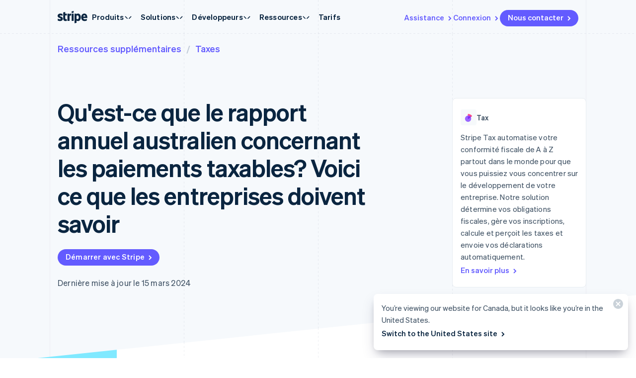

--- FILE ---
content_type: text/html; charset=utf-8
request_url: https://stripe.com/fr-ca/resources/more/what-is-the-taxable-payments-annual-report-heres-what-businesses-in-australia-need-to-know
body_size: 105810
content:
<!DOCTYPE html>
<html
  class="MktRoot"
  lang="fr-CA"
  data-js-controller="Page"
  data-page-id="learn_taxable_payments_annual_report_meta"
  data-page-title="Qu&#39;est-ce que le rapport annuel australien concernant les paiements taxables (TPAR)? | Stripe"
  data-loading
>
  <head>
    <script>window.__capturedErrors = [];
window.onerror = function (message, url, line, column, error) { __capturedErrors.push(error); };
window.onunhandledrejection = function(evt) { __capturedErrors.push(evt.reason); }
</script>
<meta
  name="sentry-config"
  data-js-dsn=""
  data-js-release="b3c897d23fce9f62154db461c0c842e681e91d0d"
  data-js-environment="production"
  data-js-project="mkt"
>

    <meta name="edge-experiment-treatments" content="wpp_acq_support_link_global_nav.treatment.ursula.381ca9bf-aa6e-2d04-8b9d-e6f7fc6ab93c.a,wpp_refreshed_nav_style.control.ursula.43240f24-486c-6566-271d-62b43b087ed6.a,wpp_country_phone_input.control.ursula.d002548f-b5c8-93c8-d2ab-e8651aebafb6.a">
<meta name="experiment-treatments" content="wpp_acq_support_link_global_nav.treatment.ursula.80be0cc2-45cf-402c-9209-050556a1eb7d.a,wpp_refreshed_nav_style.control.ursula.b64ca07b-45f4-4bfd-9aac-56b93a1afb8d.a,wpp_country_phone_input.control.ursula.3399b5bf-72bd-491f-9b27-2bb96885ca9e.a">
<meta name="experiment-token" content="">
    

    
    

    <meta name="request-country" content="US"><script type="application/json" id="AnalyticsConfigurationJSON" >{"GTM_ID":"GTM-WK8882T","GTM_FRAME_URL":"https://b.stripecdn.com/stripethirdparty-srv/assets/","patchMismatchedCids":false,"environment":"production"}</script>

    <template id="source-attribution-loader">
  <script defer
    src="https://b.stripecdn.com/mkt-statics-srv/assets/imt-1f10a44a18f813fbea6791c0eb544f99.js"
    data-store_url="https://b.stripecdn.com/mkt-statics-srv/assets/store-936f0d847a16164e7f6b15d74659c4a9.html">
  </script>
</template>

    <template data-js-controller="UniversalChatInitializer" data-should-show-universal-chat-cta-large="true">
  <button class="UniversalChatCtaButton" data-universal-chat-cta data-testid="chat-button" aria-label="Clavarder avec Stripe">
  <svg xmlns="http://www.w3.org/2000/svg" fill="none" width="20" height="20"  viewBox="0 0 20 20" class="UniversalChatCtaButton__bubbleLeft">
    <path fill="#fff" stroke="#0A2540" d="M18.14 14.55a9.43 9.43 0 1 0-3.59 3.59l3.91 1.3c.21.07.57.12.83-.13.27-.27.23-.63.15-.83l-1.3-3.93Z"></path>
  </svg>

  <div class="UniversalChatCtaButton__bubbleRightContainer">
    <svg xmlns="http://www.w3.org/2000/svg" fill="none" width="20" height="20"  viewBox="0 0 20 20">
      <path fill="#fff" stroke="#0A2540" d="m1.86 14.55-1.3 3.93c-.08.2-.12.56.15.83.26.25.62.2.83.13l3.9-1.3a9.43 9.43 0 1 0-3.58-3.6Z"></path>
    </svg>
    <svg width="14" height="4" viewBox="0 0 14 4" version="1.1" xmlns="http://www.w3.org/2000/svg" xmlnsxlink="http://www.w3.org/1999/xlink" class="UniversalChatCtaButton__typingIndicator">
      <circle class="UniversalChatCtaButton__typingBubble" cx="2" cy="1.5" r="1.5" fill="#0a2540"></circle>
      <circle class="UniversalChatCtaButton__typingBubble" cx="7" cy="1.5" r="1.5" fill="#0a2540"></circle>
      <circle class="UniversalChatCtaButton__typingBubble" cx="12" cy="1.5" r="1.5" fill="#0a2540"></circle>
    </svg>
  </div>
</button>
  <button
    class="UniversalChatCtaButtonLarge"
    data-universal-chat-cta-large
    data-testid="chat-button"
    aria-label="Clavarder avec Stripe"
    data-js-controller="UniversalChatCtaButtonLarge"
  >
    <div class="UniversalChatCtaButtonLarge__icon">
      <div class="UniversalChatCtaButtonLarge__iconInner">
        <svg xmlns="http://www.w3.org/2000/svg" fill="none" width="20" height="20"  viewBox="0 0 20 20" class="UniversalChatCtaButtonLarge__bubbleLeft">
          <path fill="#000" stroke="#e7ecf1" d="M18.14 14.55a9.43 9.43 0 1 0-3.59 3.59l3.91 1.3c.21.07.57.12.83-.13.27-.27.23-.63.15-.83l-1.3-3.93Z"></path>
        </svg>

        <div class="UniversalChatCtaButtonLarge__bubbleRightContainer">
          <svg xmlns="http://www.w3.org/2000/svg" fill="none" width="20" height="20"  viewBox="0 0 20 20">
            <path fill="#000" stroke="#e7ecf1" d="m1.86 14.55-1.3 3.93c-.08.2-.12.56.15.83.26.25.62.2.83.13l3.9-1.3a9.43 9.43 0 1 0-3.58-3.6Z"></path>
          </svg>
          <svg width="14" height="4" viewBox="0 0 14 4" version="1.1" xmlns="http://www.w3.org/2000/svg" xmlnsxlink="http://www.w3.org/1999/xlink" class="UniversalChatCtaButtonLarge__typingIndicator">
            <circle class="UniversalChatCtaButtonLarge__typingBubble" cx="2" cy="1.5" r="1.5" fill="#e7ecf1"></circle>
            <circle class="UniversalChatCtaButtonLarge__typingBubble" cx="7" cy="1.5" r="1.5" fill="#e7ecf1"></circle>
            <circle class="UniversalChatCtaButtonLarge__typingBubble" cx="12" cy="1.5" r="1.5" fill="#e7ecf1"></circle>
          </svg>
        </div>
      </div>
    </div>

    <div class="UniversalChatCtaButtonLarge__text">
      Clavardez avec le service commercial de Stripe
    </div>
  </button>

  <iframe data-universal-chat-iframe title="Chat Widget" src="https://support-conversations.stripe.com/widget?locale=en-US&entrypoint=dot_com&audience=dot_com" style="position: fixed; right: 24px; bottom: 0px; left: auto; z-index: 2147483639; width: 390px; max-height: 708px; overflow: hidden; background-color: rgb(230, 235, 241); border: 0px; border-radius: 8px 8px 0 0; box-shadow: rgba(0, 0, 0, 0.05) 0px 12px 15px, rgba(0, 0, 0, 0.05) 0px 0px 0px 1px, rgba(0, 0, 0, 0.08) 0px 5px 9px; transition: 0.2s ease-in-out; transform: translate(0, 100%); height: calc(-40px + 100svh); opacity: 0;"></iframe>
</template>

    <meta charset='utf-8' />
    
    <meta name='viewport' content='width=device-width, initial-scale=1, viewport-fit=cover' />

    
      <link rel="icon" type="image/svg+xml" href="https://images.stripeassets.com/fzn2n1nzq965/1hgcBNd12BfT9VLgbId7By/01d91920114b124fb4cf6d448f9f06eb/favicon.svg" />
<link rel="icon" type="image/png" href="https://images.stripeassets.com/fzn2n1nzq965/4vVgZi0ZMoEzOhkcv7EVwK/8cce6fdcf2733b2ec8e99548908847ed/favicon.png?w=96&amp;h=96" sizes="96x96" />
<link rel="shortcut icon" href="https://assets.stripeassets.com/fzn2n1nzq965/nu0iR4KqmkdJ52fgRts09/c3a10df318e7ffb1f516073daadea625/favicon.ico" />
<link rel="apple-touch-icon" sizes="180x180" href="https://images.stripeassets.com/fzn2n1nzq965/4vVgZi0ZMoEzOhkcv7EVwK/8cce6fdcf2733b2ec8e99548908847ed/favicon.png?w=180&amp;h=180" />
    
    
    
    <meta name="description" content="Cet article rassemble toute l'information utile concernant le rapport annuel australien sur les paiements taxables, depuis les renseignements qu'il recueille jusqu'aux modalités de déclaration associées.">
    

    
      <link rel="canonical" href="https://stripe.com/fr-ca/resources/more/what-is-the-taxable-payments-annual-report-heres-what-businesses-in-australia-need-to-know">
<link rel="alternate" href="https://stripe.com/resources/more/what-is-the-taxable-payments-annual-report-heres-what-businesses-in-australia-need-to-know" hreflang="x-default">
<link rel="alternate" href="https://stripe.com/resources/more/what-is-the-taxable-payments-annual-report-heres-what-businesses-in-australia-need-to-know" hreflang="en-US">
<link rel="alternate" href="https://stripe.com/es-us/resources/more/what-is-the-taxable-payments-annual-report-heres-what-businesses-in-australia-need-to-know" hreflang="es-US">
<link rel="alternate" href="https://stripe.com/zh-us/resources/more/what-is-the-taxable-payments-annual-report-heres-what-businesses-in-australia-need-to-know" hreflang="zh-US">
<link rel="alternate" href="https://stripe.com/ae/resources/more/what-is-the-taxable-payments-annual-report-heres-what-businesses-in-australia-need-to-know" hreflang="en-AE">
<link rel="alternate" href="https://stripe.com/at/resources/more/what-is-the-taxable-payments-annual-report-heres-what-businesses-in-australia-need-to-know" hreflang="de-AT">
<link rel="alternate" href="https://stripe.com/en-at/resources/more/what-is-the-taxable-payments-annual-report-heres-what-businesses-in-australia-need-to-know" hreflang="en-AT">
<link rel="alternate" href="https://stripe.com/au/resources/more/what-is-the-taxable-payments-annual-report-heres-what-businesses-in-australia-need-to-know" hreflang="en-AU">
<link rel="alternate" href="https://stripe.com/nl-be/resources/more/what-is-the-taxable-payments-annual-report-heres-what-businesses-in-australia-need-to-know" hreflang="nl-BE">
<link rel="alternate" href="https://stripe.com/fr-be/resources/more/what-is-the-taxable-payments-annual-report-heres-what-businesses-in-australia-need-to-know" hreflang="fr-BE">
<link rel="alternate" href="https://stripe.com/de-be/resources/more/what-is-the-taxable-payments-annual-report-heres-what-businesses-in-australia-need-to-know" hreflang="de-BE">
<link rel="alternate" href="https://stripe.com/en-be/resources/more/what-is-the-taxable-payments-annual-report-heres-what-businesses-in-australia-need-to-know" hreflang="en-BE">
<link rel="alternate" href="https://stripe.com/en-bg/resources/more/what-is-the-taxable-payments-annual-report-heres-what-businesses-in-australia-need-to-know" hreflang="en-BG">
<link rel="alternate" href="https://stripe.com/br/resources/more/what-is-the-taxable-payments-annual-report-heres-what-businesses-in-australia-need-to-know" hreflang="pt-BR">
<link rel="alternate" href="https://stripe.com/en-br/resources/more/what-is-the-taxable-payments-annual-report-heres-what-businesses-in-australia-need-to-know" hreflang="en-BR">
<link rel="alternate" href="https://stripe.com/en-ca/resources/more/what-is-the-taxable-payments-annual-report-heres-what-businesses-in-australia-need-to-know" hreflang="en-CA">
<link rel="alternate" href="https://stripe.com/fr-ca/resources/more/what-is-the-taxable-payments-annual-report-heres-what-businesses-in-australia-need-to-know" hreflang="fr-CA">
<link rel="alternate" href="https://stripe.com/de-ch/resources/more/what-is-the-taxable-payments-annual-report-heres-what-businesses-in-australia-need-to-know" hreflang="de-CH">
<link rel="alternate" href="https://stripe.com/fr-ch/resources/more/what-is-the-taxable-payments-annual-report-heres-what-businesses-in-australia-need-to-know" hreflang="fr-CH">
<link rel="alternate" href="https://stripe.com/it-ch/resources/more/what-is-the-taxable-payments-annual-report-heres-what-businesses-in-australia-need-to-know" hreflang="it-CH">
<link rel="alternate" href="https://stripe.com/en-ch/resources/more/what-is-the-taxable-payments-annual-report-heres-what-businesses-in-australia-need-to-know" hreflang="en-CH">
<link rel="alternate" href="https://stripe.com/en-cy/resources/more/what-is-the-taxable-payments-annual-report-heres-what-businesses-in-australia-need-to-know" hreflang="en-CY">
<link rel="alternate" href="https://stripe.com/en-cz/resources/more/what-is-the-taxable-payments-annual-report-heres-what-businesses-in-australia-need-to-know" hreflang="en-CZ">
<link rel="alternate" href="https://stripe.com/de/resources/more/what-is-the-taxable-payments-annual-report-heres-what-businesses-in-australia-need-to-know" hreflang="de-DE">
<link rel="alternate" href="https://stripe.com/en-de/resources/more/what-is-the-taxable-payments-annual-report-heres-what-businesses-in-australia-need-to-know" hreflang="en-DE">
<link rel="alternate" href="https://stripe.com/en-dk/resources/more/what-is-the-taxable-payments-annual-report-heres-what-businesses-in-australia-need-to-know" hreflang="en-DK">
<link rel="alternate" href="https://stripe.com/en-ee/resources/more/what-is-the-taxable-payments-annual-report-heres-what-businesses-in-australia-need-to-know" hreflang="en-EE">
<link rel="alternate" href="https://stripe.com/es/resources/more/what-is-the-taxable-payments-annual-report-heres-what-businesses-in-australia-need-to-know" hreflang="es-ES">
<link rel="alternate" href="https://stripe.com/en-es/resources/more/what-is-the-taxable-payments-annual-report-heres-what-businesses-in-australia-need-to-know" hreflang="en-ES">
<link rel="alternate" href="https://stripe.com/en-fi/resources/more/what-is-the-taxable-payments-annual-report-heres-what-businesses-in-australia-need-to-know" hreflang="en-FI">
<link rel="alternate" href="https://stripe.com/sv-fi/resources/more/what-is-the-taxable-payments-annual-report-heres-what-businesses-in-australia-need-to-know" hreflang="sv-FI">
<link rel="alternate" href="https://stripe.com/fr/resources/more/what-is-the-taxable-payments-annual-report-heres-what-businesses-in-australia-need-to-know" hreflang="fr-FR">
<link rel="alternate" href="https://stripe.com/en-fr/resources/more/what-is-the-taxable-payments-annual-report-heres-what-businesses-in-australia-need-to-know" hreflang="en-FR">
<link rel="alternate" href="https://stripe.com/gb/resources/more/what-is-the-taxable-payments-annual-report-heres-what-businesses-in-australia-need-to-know" hreflang="en-GB">
<link rel="alternate" href="https://stripe.com/en-gi/resources/more/what-is-the-taxable-payments-annual-report-heres-what-businesses-in-australia-need-to-know" hreflang="en-GI">
<link rel="alternate" href="https://stripe.com/en-gr/resources/more/what-is-the-taxable-payments-annual-report-heres-what-businesses-in-australia-need-to-know" hreflang="en-GR">
<link rel="alternate" href="https://stripe.com/en-hk/resources/more/what-is-the-taxable-payments-annual-report-heres-what-businesses-in-australia-need-to-know" hreflang="en-HK">
<link rel="alternate" href="https://stripe.com/zh-hk/resources/more/what-is-the-taxable-payments-annual-report-heres-what-businesses-in-australia-need-to-know" hreflang="zh-HK">
<link rel="alternate" href="https://stripe.com/en-hr/resources/more/what-is-the-taxable-payments-annual-report-heres-what-businesses-in-australia-need-to-know" hreflang="en-HR">
<link rel="alternate" href="https://stripe.com/it-hr/resources/more/what-is-the-taxable-payments-annual-report-heres-what-businesses-in-australia-need-to-know" hreflang="it-HR">
<link rel="alternate" href="https://stripe.com/en-hu/resources/more/what-is-the-taxable-payments-annual-report-heres-what-businesses-in-australia-need-to-know" hreflang="en-HU">
<link rel="alternate" href="https://stripe.com/ie/resources/more/what-is-the-taxable-payments-annual-report-heres-what-businesses-in-australia-need-to-know" hreflang="en-IE">
<link rel="alternate" href="https://stripe.com/in/resources/more/what-is-the-taxable-payments-annual-report-heres-what-businesses-in-australia-need-to-know" hreflang="en-IN">
<link rel="alternate" href="https://stripe.com/it/resources/more/what-is-the-taxable-payments-annual-report-heres-what-businesses-in-australia-need-to-know" hreflang="it-IT">
<link rel="alternate" href="https://stripe.com/en-it/resources/more/what-is-the-taxable-payments-annual-report-heres-what-businesses-in-australia-need-to-know" hreflang="en-IT">
<link rel="alternate" href="https://stripe.com/jp/resources/more/what-is-the-taxable-payments-annual-report-heres-what-businesses-in-australia-need-to-know" hreflang="ja-JP">
<link rel="alternate" href="https://stripe.com/en-jp/resources/more/what-is-the-taxable-payments-annual-report-heres-what-businesses-in-australia-need-to-know" hreflang="en-JP">
<link rel="alternate" href="https://stripe.com/de-li/resources/more/what-is-the-taxable-payments-annual-report-heres-what-businesses-in-australia-need-to-know" hreflang="de-LI">
<link rel="alternate" href="https://stripe.com/en-li/resources/more/what-is-the-taxable-payments-annual-report-heres-what-businesses-in-australia-need-to-know" hreflang="en-LI">
<link rel="alternate" href="https://stripe.com/en-lt/resources/more/what-is-the-taxable-payments-annual-report-heres-what-businesses-in-australia-need-to-know" hreflang="en-LT">
<link rel="alternate" href="https://stripe.com/fr-lu/resources/more/what-is-the-taxable-payments-annual-report-heres-what-businesses-in-australia-need-to-know" hreflang="fr-LU">
<link rel="alternate" href="https://stripe.com/de-lu/resources/more/what-is-the-taxable-payments-annual-report-heres-what-businesses-in-australia-need-to-know" hreflang="de-LU">
<link rel="alternate" href="https://stripe.com/en-lu/resources/more/what-is-the-taxable-payments-annual-report-heres-what-businesses-in-australia-need-to-know" hreflang="en-LU">
<link rel="alternate" href="https://stripe.com/en-lv/resources/more/what-is-the-taxable-payments-annual-report-heres-what-businesses-in-australia-need-to-know" hreflang="en-LV">
<link rel="alternate" href="https://stripe.com/en-my/resources/more/what-is-the-taxable-payments-annual-report-heres-what-businesses-in-australia-need-to-know" hreflang="en-MY">
<link rel="alternate" href="https://stripe.com/zh-my/resources/more/what-is-the-taxable-payments-annual-report-heres-what-businesses-in-australia-need-to-know" hreflang="zh-MY">
<link rel="alternate" href="https://stripe.com/en-mt/resources/more/what-is-the-taxable-payments-annual-report-heres-what-businesses-in-australia-need-to-know" hreflang="en-MT">
<link rel="alternate" href="https://stripe.com/mx/resources/more/what-is-the-taxable-payments-annual-report-heres-what-businesses-in-australia-need-to-know" hreflang="es-MX">
<link rel="alternate" href="https://stripe.com/en-mx/resources/more/what-is-the-taxable-payments-annual-report-heres-what-businesses-in-australia-need-to-know" hreflang="en-MX">
<link rel="alternate" href="https://stripe.com/nl/resources/more/what-is-the-taxable-payments-annual-report-heres-what-businesses-in-australia-need-to-know" hreflang="nl-NL">
<link rel="alternate" href="https://stripe.com/en-nl/resources/more/what-is-the-taxable-payments-annual-report-heres-what-businesses-in-australia-need-to-know" hreflang="en-NL">
<link rel="alternate" href="https://stripe.com/en-no/resources/more/what-is-the-taxable-payments-annual-report-heres-what-businesses-in-australia-need-to-know" hreflang="en-NO">
<link rel="alternate" href="https://stripe.com/nz/resources/more/what-is-the-taxable-payments-annual-report-heres-what-businesses-in-australia-need-to-know" hreflang="en-NZ">
<link rel="alternate" href="https://stripe.com/en-pl/resources/more/what-is-the-taxable-payments-annual-report-heres-what-businesses-in-australia-need-to-know" hreflang="en-PL">
<link rel="alternate" href="https://stripe.com/pt-pt/resources/more/what-is-the-taxable-payments-annual-report-heres-what-businesses-in-australia-need-to-know" hreflang="pt-PT">
<link rel="alternate" href="https://stripe.com/en-pt/resources/more/what-is-the-taxable-payments-annual-report-heres-what-businesses-in-australia-need-to-know" hreflang="en-PT">
<link rel="alternate" href="https://stripe.com/en-ro/resources/more/what-is-the-taxable-payments-annual-report-heres-what-businesses-in-australia-need-to-know" hreflang="en-RO">
<link rel="alternate" href="https://stripe.com/se/resources/more/what-is-the-taxable-payments-annual-report-heres-what-businesses-in-australia-need-to-know" hreflang="sv-SE">
<link rel="alternate" href="https://stripe.com/en-se/resources/more/what-is-the-taxable-payments-annual-report-heres-what-businesses-in-australia-need-to-know" hreflang="en-SE">
<link rel="alternate" href="https://stripe.com/en-sg/resources/more/what-is-the-taxable-payments-annual-report-heres-what-businesses-in-australia-need-to-know" hreflang="en-SG">
<link rel="alternate" href="https://stripe.com/zh-sg/resources/more/what-is-the-taxable-payments-annual-report-heres-what-businesses-in-australia-need-to-know" hreflang="zh-SG">
<link rel="alternate" href="https://stripe.com/en-si/resources/more/what-is-the-taxable-payments-annual-report-heres-what-businesses-in-australia-need-to-know" hreflang="en-SI">
<link rel="alternate" href="https://stripe.com/it-si/resources/more/what-is-the-taxable-payments-annual-report-heres-what-businesses-in-australia-need-to-know" hreflang="it-SI">
<link rel="alternate" href="https://stripe.com/en-sk/resources/more/what-is-the-taxable-payments-annual-report-heres-what-businesses-in-australia-need-to-know" hreflang="en-SK">
<link rel="alternate" href="https://stripe.com/th/resources/more/what-is-the-taxable-payments-annual-report-heres-what-businesses-in-australia-need-to-know" hreflang="th-TH">
<link rel="alternate" href="https://stripe.com/en-th/resources/more/what-is-the-taxable-payments-annual-report-heres-what-businesses-in-australia-need-to-know" hreflang="en-TH">
<link rel="alternate" href="https://stripe.com/br/resources/more/what-is-the-taxable-payments-annual-report-heres-what-businesses-in-australia-need-to-know" hreflang="pt">
<link rel="alternate" href="https://stripe.com/nl/resources/more/what-is-the-taxable-payments-annual-report-heres-what-businesses-in-australia-need-to-know" hreflang="nl">
<link rel="alternate" href="https://stripe.com/resources/more/what-is-the-taxable-payments-annual-report-heres-what-businesses-in-australia-need-to-know" hreflang="en">
<link rel="alternate" href="https://stripe.com/fr/resources/more/what-is-the-taxable-payments-annual-report-heres-what-businesses-in-australia-need-to-know" hreflang="fr">
<link rel="alternate" href="https://stripe.com/de/resources/more/what-is-the-taxable-payments-annual-report-heres-what-businesses-in-australia-need-to-know" hreflang="de">
<link rel="alternate" href="https://stripe.com/it/resources/more/what-is-the-taxable-payments-annual-report-heres-what-businesses-in-australia-need-to-know" hreflang="it">
<link rel="alternate" href="https://stripe.com/jp/resources/more/what-is-the-taxable-payments-annual-report-heres-what-businesses-in-australia-need-to-know" hreflang="ja">
<link rel="alternate" href="https://stripe.com/zh-sg/resources/more/what-is-the-taxable-payments-annual-report-heres-what-businesses-in-australia-need-to-know" hreflang="zh">
<link rel="alternate" href="https://stripe.com/es/resources/more/what-is-the-taxable-payments-annual-report-heres-what-businesses-in-australia-need-to-know" hreflang="es">
<link rel="alternate" href="https://stripe.com/se/resources/more/what-is-the-taxable-payments-annual-report-heres-what-businesses-in-australia-need-to-know" hreflang="sv">
<link rel="alternate" href="https://stripe.com/th/resources/more/what-is-the-taxable-payments-annual-report-heres-what-businesses-in-australia-need-to-know" hreflang="th">

    

    <title>Qu&#39;est-ce que le rapport annuel australien concernant les paiements taxables (TPAR)? | Stripe</title>

    
    <meta name="format-detection" content="telephone=no">
    
    

    
      
      

      
      
      

      <meta name="facebook-domain-verification" content="zvsnguqc5l0xz3at5o9beubpl46dv8" />
      <meta property="og:title" content="Qu&#39;est-ce que le rapport annuel australien concernant les paiements taxables (TPAR)? | Stripe">
      <meta property="og:description" content="Cet article rassemble toute l&#39;information utile concernant le rapport annuel australien sur les paiements taxables, depuis les renseignements qu&#39;il recueille jusqu&#39;aux modalités de déclaration associées.">
      <meta property="og:image" name="og:image" content="https://images.stripeassets.com/fzn2n1nzq965/6dcroRt0biUQZNFM5ahTIc/8803fdfeada6baff36004c00382c4934/learning-center-stripe-default-social-card.png?q=80">

      <meta name="og:url" content="https://stripe.com/fr-ca/resources/more/what-is-the-taxable-payments-annual-report-heres-what-businesses-in-australia-need-to-know">


      
      <meta name="twitter:site" content="@stripe">
      <meta name="twitter:image" content="https://images.stripeassets.com/fzn2n1nzq965/6dcroRt0biUQZNFM5ahTIc/8803fdfeada6baff36004c00382c4934/learning-center-stripe-default-social-card.png?q=80">
      <meta name="twitter:card" content="summary_large_image">
      <meta name="twitter:title" content="Qu&#39;est-ce que le rapport annuel australien concernant les paiements taxables (TPAR)? | Stripe">
      <meta name="twitter:description" content="Cet article rassemble toute l&#39;information utile concernant le rapport annuel australien sur les paiements taxables, depuis les renseignements qu&#39;il recueille jusqu&#39;aux modalités de déclaration associées.">
    

    
    
    

    
      <meta name="stripe:notification-path"
  data-js-controller="NotificationCenterLoader"
  data-js-notification-path="/fr-ca/notifications"
>
    

    

    <meta data-js-controller="ScrollDepthTracker"></meta>
    
    
      <meta data-js-controller="MonitorWebVitals"></meta>
    

    
    <link rel="preconnect" href="https://q.stripe.com" crossorigin>
<link rel="dns-prefetch" href="https://q.stripe.com">
    <link rel="preconnect" href="https://images.stripeassets.com" crossorigin>
<link rel="dns-prefetch" href="https://images.stripeassets.com">
    <link rel="preconnect" href="https://assets.stripeassets.com" crossorigin>
<link rel="dns-prefetch" href="https://assets.stripeassets.com">
    
      
    
    
      
    
    <script>new MutationObserver(e=>{for(const d of e)if(d.addedNodes)for(const e of d.addedNodes)e instanceof HTMLLinkElement&&void 0!==e.dataset.jsLazyStyle&&e.addEventListener("load",function(){this.media="all"})}).observe(document.head,{childList:!0}),document.addEventListener("DOMContentLoaded",()=>{for(const e of document.querySelectorAll("link[data-js-lazy-style]"))"all"!==e.media&&(e.media="all")});
</script>
    <link rel="preconnect" href="https://b.stripecdn.com" crossorigin>
<link rel="dns-prefetch" href="https://b.stripecdn.com">
<style>.SiteHeader{--siteMenuTransition:250ms;--siteMenuArrowSpacing:13px;--siteMenuArrowOffset:0;--userLogoColor:var(--navColor);--tabletOverlayDisplay:none;position:relative;z-index:100;background-color:var(--backgroundColor)}@media (max-width:599px){.SiteHeader{--tabletOverlayDisplay:none}}@media (max-width:899px){.SiteHeader{--desktopNavDisplay:none}}@media (min-width:900px){.SiteHeader{--mobileNavDisplay:none;--tabletOverlayDisplay:none}}@media (prefers-reduced-motion:reduce){.SiteHeader{--siteMenuTransition:1ms}}.SiteHeader--noTransitions{--siteMenuTransition:0ms}.SiteHeader.variant--Overlay{position:absolute;top:0;left:0;width:100%;background:none}@media (min-width:900px){.SiteHeader.variant--Fixed{position:fixed;top:0;left:0;width:100%}}.SiteHeader--hasGuides:after{position:absolute;bottom:0;left:0;width:100%;height:1px;margin:0;border:none;background:linear-gradient(90deg,var(--guideDashedColor),var(--guideDashedColor) 50%,transparent 0,transparent);background-size:8px 1px;content:""}.SiteHeader--excludesNav{pointer-events:none}.SiteHeader--excludesNav .SiteHeader__logo{pointer-events:auto}.SiteHeader.theme--Transparent:after{display:none}.SiteHeader__guidesContainer{position:absolute;top:0;left:0;width:100%;height:100%;overflow:hidden}.SiteHeader.theme--Transparent .SiteHeader__guidesContainer{display:none}.SiteHeader__container{position:relative;max-width:calc(var(--columnPaddingNormal)*2 + var(--layoutWidth));margin:0 auto;padding:0 var(--columnPaddingNormal);overflow:hidden}.SiteHeader__navContainer{display:flex;justify-content:space-between;align-items:center;min-height:68px;padding:32px var(--columnPaddingNormal) 12px}.HubPage .SiteHeader__navContainer{padding-left:0;padding-right:0}@media (min-width:900px){.HubPage .SiteHeader__navContainer,.SiteHeader__navContainer{padding:12px var(--columnPaddingNormal)}}@media (pointer:fine){.SiteHeader__logo{transition:var(--hoverTransition);transition-property:color,opacity}@media (-webkit-min-device-pixel-ratio:2){.SiteHeader__logo{will-change:opacity,color}}.SiteHeader__logo:hover{color:var(--navHoverColor);opacity:var(--navHoverOpacity)}}.SiteHeader__logoLink{display:block;outline:none;padding:4px;margin:-4px}.keyboard-navigation .SiteHeader__logoLink:focus{box-shadow:var(--focusBoxShadow);border-radius:2px}.SiteHeader__ctaNav{display:var(--desktopNavDisplay,initial);white-space:nowrap;overflow:hidden;justify-content:flex-end}html[lang^=de] .SiteHeader__ctaNav,html[lang^=es]:has(.SiteHeader--hasSupportLink) .SiteHeader__ctaNav,html[lang^=fr]:has(.SiteHeader--hasSupportLink) .SiteHeader__ctaNav,html[lang^=ja]:has(.SiteHeader--hasSupportLink) .SiteHeader__ctaNav,html[lang^=nl]:has(.SiteHeader--hasSupportLink) .SiteHeader__ctaNav,html[lang^=th]:has(.SiteHeader--hasSupportLink) .SiteHeader__ctaNav{--ctaFont:var(--fontWeightSemibold) 14px/1.6 var(--fontFamily)}@media (min-width:900px) and (max-width:990px){.MktRoot[lang^=en][data-loading] .SiteHeader__ctaNav{opacity:0}}@media (min-width:900px) and (max-width:1069px){.MktRoot:not([lang^=en])[data-loading] .SiteHeader__ctaNav{opacity:0}}.SiteHeader__menuNav{display:var(--mobileNavDisplay,initial)}.SiteHeader__tabletOverlay{position:fixed;top:0;left:0;width:100%;height:100%;background-color:rgba(10,37,64,.05);opacity:0;transition:opacity ease-out var(--siteMenuTransition);display:var(--tabletOverlayDisplay);z-index:0}@media (min-width:600px) and (max-width:899px){.SiteHeader--mobileMenuVisible .SiteHeader__tabletOverlay{--tabletOverlayDisplay:block;opacity:1}}.SiteHeader__mobileMenuMask{position:absolute;top:0;left:0;width:100%;display:var(--mobileNavDisplay,flex);justify-content:flex-end;transform:translateY(-100%);transition:ease-out var(--siteMenuTransition);overflow:hidden;z-index:1;pointer-events:none}.SiteHeader--mobileMenuVisible .SiteHeader__mobileMenuMask{transform:translateY(0)}.SiteHeader__mobileMenu{opacity:0;transform:translateY(100%);transform-origin:50% 0;transition:visibility step-end var(--siteMenuTransition),transform ease-out var(--siteMenuTransition),opacity ease-out var(--siteMenuTransition);pointer-events:none;visibility:hidden}.SiteHeader--mobileMenuVisible .SiteHeader__mobileMenu{transform:translateY(0);opacity:1;pointer-events:auto;visibility:visible;transition:visibility step-start var(--siteMenuTransition),transform ease-out var(--siteMenuTransition),opacity ease-out var(--siteMenuTransition)}@media (min-width:900px){.SiteHeader__mobileMenu{display:none}}.SiteHeader__menuContainer{display:var(--desktopNavDisplay,block);position:absolute;top:calc(100% - 1px - var(--siteMenuArrowSpacing));left:0;width:100%;height:1000px;z-index:1;pointer-events:none;perspective:2000px;overflow:hidden;opacity:0;transition-property:opacity;transition:var(--siteMenuTransition)}.SiteHeader--dropdownVisible .SiteHeader__menuContainer{opacity:1}.SiteHeader__menuShadowContainer{position:absolute;inset:0}.SiteHeader__menu{position:absolute;top:0;left:0}.SiteHeader--hasContactSales .SiteHeader__navContainer{-moz-column-gap:20px;column-gap:20px}html[lang^=de] .SiteHeader--hasContactSales .SiteHeader__navContainer,html[lang^=es] .SiteHeader--hasContactSales .SiteHeader__navContainer,html[lang^=fr] .SiteHeader--hasContactSales .SiteHeader__navContainer,html[lang^=id] .SiteHeader--hasContactSales .SiteHeader__navContainer,html[lang^=nl] .SiteHeader--hasContactSales .SiteHeader__navContainer{-moz-column-gap:16px;column-gap:16px}.SiteHeader--hasContactSales .SiteHeader__ctaNav{display:var(--desktopNavDisplay,flex);flex-grow:1}.SiteHeader--hasContactSales .SiteHeader__ctaNavContainer{display:flex;margin-top:3px;-moz-column-gap:16px;column-gap:16px}.SiteHeader--hasContactSales .SiteHeader__leftCta.SiteHeader__leftCta--isHidden,.SiteHeader--hasContactSales .SiteHeader__secondaryAction--isHidden{position:absolute;visibility:hidden;pointer-events:none}.SiteHeader--hasContactSales .SiteHeader__ctaNav .variant--Link{color:var(--linkColor)}.SiteHeader--hasSupportLink .SiteHeader__ctaNav{margin-left:16px}:lang(de) .SiteHeader--hasSupportLink .SiteHeader__ctaNav,:lang(es) .SiteHeader--hasSupportLink .SiteHeader__ctaNav,:lang(fr) .SiteHeader--hasSupportLink .SiteHeader__ctaNav,:lang(ja) .SiteHeader--hasSupportLink .SiteHeader__ctaNav,:lang(nl) .SiteHeader--hasSupportLink .SiteHeader__ctaNav,:lang(th) .SiteHeader--hasSupportLink .SiteHeader__ctaNav{margin-left:4px}.SiteHeader--hasSupportLink .SiteHeader__ctaNavContainer{-moz-column-gap:18px;column-gap:18px;margin-top:4px}:lang(de) .SiteHeader--hasSupportLink .SiteHeader__ctaNavContainer,:lang(es) .SiteHeader--hasSupportLink .SiteHeader__ctaNavContainer,:lang(fr) .SiteHeader--hasSupportLink .SiteHeader__ctaNavContainer,:lang(nl) .SiteHeader--hasSupportLink .SiteHeader__ctaNavContainer{-moz-column-gap:10px;column-gap:10px}.SiteHeader--tripleCTA .SiteHeader__navContainer{gap:15px}.SiteHeader--tripleCTA .SiteHeader__ctaNavContainer{--column-gap-inner:25px;-moz-column-gap:var(--column-gap-inner);column-gap:var(--column-gap-inner)}.SiteHeader__contactSalesButtonWithSearch{--column-gap:8px;display:flex;gap:var(--column-gap)}@media (min-width:900px){.MktRoot .SiteHeader--isSticky{--easeOutSine:cubic-bezier(0.61,1,0.88,1)}.MktRoot .SiteHeader--isSticky .SiteHeader__stickyShadow{position:absolute;top:0;width:100%;height:100%;transform:translateY(-100%);transition:opacity .25s var(--easeOutSine);box-shadow:0 0 60px rgba(50,50,93,.18);pointer-events:none;opacity:0}.MktRoot .SiteHeader--isSticky.SiteHeader--opaque{--accentColor:#96f;--navColor:#0a2540;--navHoverColor:#0a2540;--linkColor:#0a2540;--linkHoverColor:#0a2540;--linkHoverOpacity:0.6;--buttonColor:#635bff;--menuBgColor:#eff3f9}.MktRoot .SiteHeader--isSticky.SiteHeader--opaque .SiteHeader__stickyContainer{background:#fff}.MktRoot .SiteHeader--isSticky.SiteHeader--opaque .SiteMenu__card.Card{box-shadow:0 20px 60px rgba(50,50,93,.18)}.MktRoot .SiteHeader--isSticky.SiteHeader--opaque .SiteSubMenu{--siteSubMenuBackgroundColor:var(--menuBgColor)}.MktRoot .SiteHeader--isSticky.SiteHeader--opaque .SiteHeader__ctaNav .variant--Button{color:var(--textColor);background-color:var(--buttonColor)}.MktRoot .SiteHeader--isSticky.SiteHeader--opaque .SiteHeader__ctaNav .variant--Button:hover{background-color:var(--linkColor)}.MktRoot .SiteHeader--isSticky.SiteHeader--opaque .SiteHeader__ctaNav .variant--Link{color:var(--linkColor)}.MktRoot .SiteHeader--isSticky.SiteHeader--opaque .SiteHeader__stickyShadow{transform:translateY(0)}.MktRoot .SiteHeader--isSticky.SiteHeader--opaque .SiteMenu{padding-top:0;height:calc(var(--siteMenuHeight))}.MktRoot .SiteHeader--isSticky.SiteHeader--opaque .SiteMenu__card.Card{--cardBackground:var(--menuBgColor);border-top-left-radius:0;border-top-right-radius:0}.MktRoot .SiteHeader--isSticky.SiteHeader--opaque .SiteHeader__menuContainer{top:100%;overflow:visible}.MktRoot .SiteHeader--isSticky.SiteHeader--opaque .SiteHeader__menuShadowContainer{overflow:hidden}.MktRoot .SiteHeader--isSticky.SiteHeader--opaque .SiteMenu__sectionWrapper{margin:4px}.MktRoot .SiteHeader--isSticky.SiteHeader--opaque .SiteMenuSection__body{border-radius:4px;background:#fff}.MktRoot .SiteHeader--isSticky.SiteHeader--opaque .SiteMenuSection__footer{--siteMenuFooterMargin:0px;border-radius:0;background:var(--menuBgColor)}.MktRoot .SiteHeader--isSticky.SiteHeader--opaque .SiteSubMenu{border-radius:0}.MktRoot .SiteHeader--isSticky.SiteHeader--opaque .SiteHeaderArrow{top:-6px;box-shadow:none;--siteHeaderArrowBackgroundColor:var(--menuBgColor)}.MktRoot .SiteHeader--isSticky.SiteHeader--opaque .SiteSolutionsNav{padding:0;background-color:var(--menuBgColor)}.MktRoot .SiteHeader--isSticky.SiteHeader--opaque .SiteProductsNav{border-top-left-radius:0;border-top-right-radius:0;background-color:var(--menuBgColor)}.MktRoot .SiteHeader--isSticky.SiteHeader--isStuck{position:fixed}.MktRoot .SiteHeader--isSticky.SiteHeader--noStickyTransitions .SiteHeader__navContainer *{transition:none}}</style>
<style>.Guides{position:absolute;height:100%;width:100%;top:0;left:0;padding:0 var(--columnPaddingNormal);pointer-events:none}@media (max-width:1111px){.Guides{max-width:var(--windowWidth)}}.Guides__container{display:grid;grid:1fr/repeat(var(--columnCountMax),1fr);position:relative;max-width:var(--layoutWidth);height:100%;margin:0 auto}.Guides__guide{width:1px;background:linear-gradient(180deg,var(--guideDashedColor),var(--guideDashedColor) 50%,transparent 0,transparent);background-size:1px 8px}.Guides__guide:first-of-type,.Guides__guide:last-of-type{background:var(--guideSolidColor)}.Guides__guide:last-of-type{position:absolute;top:0;right:0;height:100%}@media (max-width:599px){.Guides__guide:nth-of-type(3n){display:none}}@media (max-width:899px){.Guides__guide:nth-of-type(2n){display:none}}</style>
<style>.UserLogo{--userLogoMaxWidth:160px;display:block}@media (max-width:899px){.UserLogo{max-width:var(--userLogoMaxWidth)}}.theme--White .UserLogo.variant--Flat{--userLogoColor:#b2bcc7}.theme--Light .UserLogo.variant--Flat{--userLogoColor:#aab4c1}.theme--Dark .UserLogo.variant--Flat{--userLogoColor:#fff;--userLogoColorAltShadeLighter:color-mix(in srgb,var(--userLogoColor) 92.5%,#000)}.UserLogo.variant--Flat{--userLogoColorAlt:var(--backgroundColor);--userLogoColorAltShadeDarker:color-mix(in srgb,var(--userLogoColor) 85%,#000);--userLogoColorAltShadeLighter:color-mix(in srgb,var(--userLogoColor) 75%,#fff);--userLogoColorAltNoTransparency:var(--backgroundColor)}</style>
<style>.SiteHeaderNavItem+.SiteHeaderNavItem{margin-left:-1px}.SiteHeaderNavItem__link,.SiteHeaderNavItem__link.Link{--linkColor:var(--navColor);--linkHoverColor:var(--navHoverColor);--linkHoverOpacity:var(--navHoverOpacity);display:block;padding:10px 20px;font:var(--fontWeightBold) 15px/1.6 var(--fontFamily);letter-spacing:.2px;color:var(--navColor);cursor:pointer;-webkit-appearance:none;-moz-appearance:none;appearance:none;background-color:transparent;border:none;outline:none}.SiteHeaderNavItem__link.Link[aria-haspopup=true],.SiteHeaderNavItem__link[aria-haspopup=true]{cursor:default;transition:var(--hoverTransition);transition-property:color,opacity}.SiteHeaderNavItem__link.Link[aria-expanded=true],.SiteHeaderNavItem__link[aria-expanded=true]{color:var(--linkHoverColor);opacity:var(--linkHoverOpacity)}.keyboard-navigation .SiteHeaderNavItem__link.Link:focus,.keyboard-navigation .SiteHeaderNavItem__link:focus{box-shadow:var(--focusBoxShadow);border-radius:4px}html[lang^=ja] .SiteHeaderNavItem__link,html[lang^=ja] .SiteHeaderNavItem__link.Link{font-weight:600;font-variation-settings:"wght" 500}html[lang^=de] .SiteHeaderNavItem__link,html[lang^=de] .SiteHeaderNavItem__link.Link,html[lang^=es]:has(.SiteHeader--hasSupportLink) .SiteHeaderNavItem__link,html[lang^=es]:has(.SiteHeader--hasSupportLink) .SiteHeaderNavItem__link.Link,html[lang^=fr]:has(.SiteHeader--hasSupportLink) .SiteHeaderNavItem__link,html[lang^=fr]:has(.SiteHeader--hasSupportLink) .SiteHeaderNavItem__link.Link,html[lang^=ja]:has(.SiteHeader--hasSupportLink) .SiteHeaderNavItem__link,html[lang^=ja]:has(.SiteHeader--hasSupportLink) .SiteHeaderNavItem__link.Link,html[lang^=nl]:has(.SiteHeader--hasSupportLink) .SiteHeaderNavItem__link,html[lang^=nl]:has(.SiteHeader--hasSupportLink) .SiteHeaderNavItem__link.Link,html[lang^=th]:has(.SiteHeader--hasSupportLink) .SiteHeaderNavItem__link,html[lang^=th]:has(.SiteHeader--hasSupportLink) .SiteHeaderNavItem__link.Link{font:var(--fontWeightBold) 14px/1.6 var(--fontFamily)}.SiteHeader--hasContactSales:not(.SiteHeader--hasSupportLink,.SiteHeader--refreshed) .SiteHeaderNavItem__link,.SiteHeader--hasContactSales:not(.SiteHeader--hasSupportLink,.SiteHeader--refreshed) .SiteHeaderNavItem__link.Link{padding:10px 20px}html[lang^=es] .SiteHeader--hasContactSales:not(.SiteHeader--hasSupportLink,.SiteHeader--refreshed) .SiteHeaderNavItem__link,html[lang^=es] .SiteHeader--hasContactSales:not(.SiteHeader--hasSupportLink,.SiteHeader--refreshed) .SiteHeaderNavItem__link.Link,html[lang^=fr] .SiteHeader--hasContactSales:not(.SiteHeader--hasSupportLink,.SiteHeader--refreshed) .SiteHeaderNavItem__link,html[lang^=fr] .SiteHeader--hasContactSales:not(.SiteHeader--hasSupportLink,.SiteHeader--refreshed) .SiteHeaderNavItem__link.Link,html[lang^=id] .SiteHeader--hasContactSales:not(.SiteHeader--hasSupportLink,.SiteHeader--refreshed) .SiteHeaderNavItem__link,html[lang^=id] .SiteHeader--hasContactSales:not(.SiteHeader--hasSupportLink,.SiteHeader--refreshed) .SiteHeaderNavItem__link.Link,html[lang^=nl] .SiteHeader--hasContactSales:not(.SiteHeader--hasSupportLink,.SiteHeader--refreshed) .SiteHeaderNavItem__link,html[lang^=nl] .SiteHeader--hasContactSales:not(.SiteHeader--hasSupportLink,.SiteHeader--refreshed) .SiteHeaderNavItem__link.Link{padding:10px 16px}html[lang^=de] .SiteHeader--hasContactSales:not(.SiteHeader--hasSupportLink,.SiteHeader--refreshed) .SiteHeaderNavItem__link,html[lang^=de] .SiteHeader--hasContactSales:not(.SiteHeader--hasSupportLink,.SiteHeader--refreshed) .SiteHeaderNavItem__link.Link{padding:10px 8px}.SiteHeader--hasSupportLink .SiteHeaderNavItem__link,.SiteHeader--hasSupportLink .SiteHeaderNavItem__link.Link{padding:10px 12px}:lang(de) .SiteHeader--hasSupportLink .SiteHeaderNavItem__link,:lang(de) .SiteHeader--hasSupportLink .SiteHeaderNavItem__link.Link,:lang(es) .SiteHeader--hasSupportLink .SiteHeaderNavItem__link,:lang(es) .SiteHeader--hasSupportLink .SiteHeaderNavItem__link.Link,:lang(fr) .SiteHeader--hasSupportLink .SiteHeaderNavItem__link,:lang(fr) .SiteHeader--hasSupportLink .SiteHeaderNavItem__link.Link,:lang(ja) .SiteHeader--hasSupportLink .SiteHeaderNavItem__link,:lang(ja) .SiteHeader--hasSupportLink .SiteHeaderNavItem__link.Link,:lang(nl) .SiteHeader--hasSupportLink .SiteHeaderNavItem__link,:lang(nl) .SiteHeader--hasSupportLink .SiteHeaderNavItem__link.Link,:lang(th) .SiteHeader--hasSupportLink .SiteHeaderNavItem__link,:lang(th) .SiteHeader--hasSupportLink .SiteHeaderNavItem__link.Link{padding:10px 9px}.SiteHeader--tripleCTA .SiteHeaderNavItem__link,.SiteHeader--tripleCTA .SiteHeaderNavItem__link.Link{padding:10px 14px}.SiteHeader .SiteHeaderNavItem--condensed .SiteHeaderNavItem__link{padding:10px 12px}.SiteHeader .SiteHeaderNavItem--condensed .SiteHeaderNavItem__link:not(.SiteHeaderNavItem__link--hasCaret){padding:10px 16px}.SiteHeaderNavItem__link--hasCaret{display:flex;align-items:center;-moz-column-gap:3px;column-gap:3px}.SiteHeaderNavItem__link--hasCaret span,.SiteHeaderNavItem__link--hasCaret svg{display:inline-flex}.SiteHeaderNavItem__link--hasCaret.SiteHeaderNavItem__link[aria-expanded=true] .SiteHeaderNavItem__linkCaret--left{transform:rotate(-90deg)}.SiteHeaderNavItem__link--hasCaret.SiteHeaderNavItem__link[aria-expanded=true] .SiteHeaderNavItem__linkCaret--right{transform:rotate(90deg)}.SiteHeaderNavItem__link--hasCaret .SiteHeaderNavItem__linkCaretContainer{position:relative;padding:7px 1px 5px}.SiteHeaderNavItem__link--hasCaret .SiteHeaderNavItem__linkCaret{transition:transform .4s cubic-bezier(.4,0,.2,1)}.SiteHeaderNavItem__link--hasCaret .SiteHeaderNavItem__linkCaret--left{translate:2px}.SiteHeaderNavItem__link--hasCaret .SiteHeaderNavItem__linkCaret--right{translate:-2px}</style>
<style>.Link{font-weight:var(--linkWeight,var(--fontWeightSemibold));cursor:pointer;color:var(--linkColor);opacity:var(--linkOpacity,1);transition:var(--hoverTransition);transition-property:color,opacity;outline:none}@media (pointer:fine){.Link:hover{color:var(--linkHoverColor,var(--linkColor));opacity:var(--linkHoverOpacity,1)}}@media (pointer:coarse){.Link:active{color:var(--linkHoverColor,var(--linkColor));opacity:var(--linkHoverOpacity,1)}}.keyboard-navigation .Link:focus{box-shadow:var(--focusBoxShadow);border-radius:2px}.Link__icon{position:relative;top:2px;margin:0 8px 0 0}</style>
<style>.SiteHeaderNav__list{display:var(--desktopNavDisplay,flex);align-items:center;margin:0;padding:0;list-style:none}.SiteHeaderNav__list:has(.SiteHeaderNavItem--condensed){padding-left:8px}</style>
<style>.CtaButton{display:inline-block;padding:3px 0 6px;border-radius:16.5px;font:var(--ctaFont);color:var(--buttonColor);transition:var(--hoverTransition);outline:none}.keyboard-navigation .CtaButton:focus{box-shadow:var(--focusBoxShadow)}html[lang^=ja] .CtaButton{font-weight:600;font-variation-settings:"wght" 425}.CtaButton.variant--Link{font-weight:var(--linkWeight,var(--fontWeightSemibold));transition-property:color,opacity}.CtaButton.variant--Link.CtaButton--jumpArrowLink{display:inline-flex;align-items:center;gap:8px;padding:1px 0 4px}@media (pointer:fine){.CtaButton.variant--Link:hover{color:var(--linkHoverColor,var(--linkColor));opacity:var(--linkHoverOpacity,1)}}@media (pointer:coarse){.CtaButton.variant--Link:active{color:var(--linkHoverColor,var(--linkColor));opacity:var(--linkHoverOpacity,1)}}@supports (hanging-punctuation:first) and (font:-apple-system-body) and (-webkit-appearance:none){.CtaButton.variant--Link{text-wrap:wrap}}.CtaButton.variant--Button{padding-left:16px;padding-right:16px;background-color:var(--buttonColor);color:var(--knockoutColor);white-space:nowrap;transition-property:background-color,opacity}.CtaButton.variant--Button.CtaButton--arrow{padding-right:12px}@media (pointer:fine){.CtaButton.variant--Button:hover{background-color:var(--buttonHoverColor,var(--buttonColor));opacity:var(--buttonHoverOpacity,1)}}@media (pointer:coarse){.CtaButton.variant--Button:active{background-color:var(--buttonHoverColor,var(--buttonColor));opacity:var(--buttonHoverOpacity,1)}}.CtaButton.variant--Google{padding-left:16px;padding-right:16px;background-color:#fff;color:var(--buttonColor);border:1px solid #e7ecf1;white-space:nowrap;transition-property:background-color}@media (pointer:fine){.CtaButton.variant--Google:hover{background-color:#f6f9fc}}@media (pointer:coarse){.CtaButton.variant--Google:active{background-color:#f6f9fc}}.CtaButton.variant--Google .HoverArrow{display:none}.CtaButton.variant--Google .GoogleIcon{position:relative;top:3px;left:-4px}</style>
<style>.HoverArrow{--arrowSpacing:5px;--arrowHoverTransition:150ms cubic-bezier(0.215,0.61,0.355,1);--arrowHoverOffset:translateX(3px);--arrowTipTransform:none;--arrowLineOpacity:0;position:relative;top:var(--arrowTop,1px);margin-left:var(--arrowSpacing);stroke-width:2px;fill:none;stroke:currentColor}.HoverArrow--sizeSmall{--arrowSpacing:4px;stroke-width:1.5px}.HoverArrow__linePath{opacity:var(--arrowLineOpacity);transition:opacity var(--hoverTransition,var(--arrowHoverTransition))}.HoverArrow__tipPath{transform:var(--arrowTipTransform);transition:transform var(--hoverTransition,var(--arrowHoverTransition))}@media (pointer:fine){a:hover .HoverArrow__linePath,button:hover .HoverArrow__linePath{--arrowLineOpacity:1}a:hover .HoverArrow__tipPath,button:hover .HoverArrow__tipPath{--arrowTipTransform:var(--arrowHoverOffset)}}@media (pointer:coarse){a:active .HoverArrow__linePath,button:active .HoverArrow__linePath{--arrowLineOpacity:1}a:active .HoverArrow__tipPath,button:active .HoverArrow__tipPath{--arrowTipTransform:var(--arrowHoverOffset)}}</style>
<style>.DashboardLoginLink__dualCTAWrapper{display:flex;flex-direction:row;gap:var(--column-gap-inner)}</style>
<style>.SiteHeader:not(.SiteHeader--isStuck) .NavCtaGradient{--buttonColor:#fff;--buttonHoverColor:hsla(0,0%,100%,0.9);--initialGradientColor:linear-gradient(90deg,#e18638,#e17a38)}.SiteHeader:not(.SiteHeader--isStuck) .NavCtaGradient .CtaButton.variant--Button .NavCta__label{background:var(--initialGradientColor);will-change:color;background-clip:text!important;-webkit-background-clip:text!important;-webkit-text-fill-color:transparent!important;transition:background .3s linear}.SiteHeader:not(.SiteHeader--isStuck) .NavCtaGradient .CtaButton.variant--Button .HoverArrow{stroke:#e17a38;will-change:stroke;transition:stroke .3s linear}.SiteHeader--isStuck .NavCtaGradient .CtaButton.variant--Button .NavCta__label{background:none!important}.SiteHeader--isStuck .NavCtaGradient .HoverArrow{stroke:#fff!important}</style>
<style>.MenuButton{--buttonHeight:32px;display:inline-flex;align-items:center;height:var(--buttonHeight);padding:0 calc(var(--buttonHeight)/2);border-radius:calc(var(--buttonHeight)/2);background-color:var(--buttonColor);color:var(--knockoutColor);transition:var(--hoverTransition);transition-property:background-color,opacity}@media (pointer:fine){.MenuButton:hover{background-color:var(--buttonHoverColor,var(--buttonColor));opacity:var(--buttonHoverOpacity,1)}}@media (pointer:coarse){.MenuButton:active{background-color:var(--buttonHoverColor,var(--buttonColor));opacity:var(--buttonHoverOpacity,1)}}</style>
<style>.MobileMenu{--siteMobileMenuHeaderHeight:60px;--siteMobileMenuFooterHeight:64px;--siteMobileMenuPadding:4px;--siteMobileMenuNavListTransform:translateY(0px);--siteMobileMenuSectionTransform:translateY(0px);--transitionDuration:400ms;--transitionEasing:cubic-bezier(0,-0.01,0.19,0.99);--siteMobileMenuTransition:var(--transitionDuration) var(--transitionEasing);--siteMobileMenuTransitionIn:visibility var(--transitionDuration) step-end,transform var(--siteMobileMenuTransition),opacity var(--siteMobileMenuTransition);--siteMobileMenuTransitionOut:visibility var(--transitionDuration) step-start,transform var(--siteMobileMenuTransition),opacity var(--siteMobileMenuTransition);position:fixed;inset:0;transform:translateY(0);background:#f6f9fb;overflow-x:hidden;overflow-y:var(--siteMobileMenuOverflowY);display:grid;grid:var(--siteMobileMenuHeaderHeight) auto var(--siteMobileMenuFooterHeight)/auto;padding:var(--siteMobileMenuPadding);z-index:2}@media (min-width:900px){.MobileMenu{display:none}}@media (prefers-reduced-motion:reduced){.MobileMenu{--transitionDuration:1ms}}.MobileMenu__header{position:sticky;top:0;padding:16px;height:var(--siteMobileMenuHeaderHeight);display:flex;justify-content:space-between;align-items:center;background-color:#fff;border-radius:4px 4px 0 0;z-index:1}.MobileMenu__header:before{content:"";position:absolute;inset:calc(var(--siteMobileMenuPadding)*-1) calc(var(--siteMobileMenuPadding)*-1) 0 calc(var(--siteMobileMenuPadding)*-1);border:solid #f6f9fb;border-width:var(--siteMobileMenuPadding);border-bottom:0 solid #f6f9fb;pointer-events:none}.MobileMenu__header:after{content:"";position:absolute;right:0;bottom:0;left:0;height:1px;background:linear-gradient(90deg,var(--guideDashedColor),var(--guideDashedColor) 50%,transparent 0,transparent);background-size:8px 1px}.MobileMenu__logo{--userLogoColor:var(--accentColor);opacity:1;visibility:visible;transform:translateX(0);transition:var(--siteMobileMenuTransitionOut);-webkit-tap-highlight-color:transparent}.MobileMenu--isMenuSectionActive .MobileMenu__logo{transform:translateX(-100%)}.MobileMenu--isMenuSectionActive .MobileMenu__logo,.MobileMenu__backButton{opacity:0;visibility:hidden;transition:var(--siteMobileMenuTransitionIn);pointer-events:none}.MobileMenu__backButton{position:absolute;left:12px;display:inline-flex;justify-content:center;align-items:center;-moz-column-gap:4px;column-gap:4px;padding:0;color:var(--accentColor);font:var(--fontWeightSemibold) 16px/1.5 var(--fontFamily);border:none;outline:none;background:none;-webkit-appearance:none;-moz-appearance:none;appearance:none;transform:translateX(100%);cursor:pointer;-webkit-tap-highlight-color:transparent}.MobileMenu--isMenuSectionActive .MobileMenu__backButton{opacity:1;transform:translateX(0);pointer-events:auto;visibility:visible;transition:var(--siteMobileMenuTransitionOut)}.keyboard-navigation .MobileMenu__backButton:focus{box-shadow:var(--focusBoxShadow)}.MobileMenu__backButtonText{padding:0 4px 2px 0}.MobileMenu__closeButton{padding:0;border:none;outline:none;background:none;-webkit-appearance:none;-moz-appearance:none;appearance:none;cursor:pointer;-webkit-tap-highlight-color:transparent}.keyboard-navigation .MobileMenu__closeButton:focus{box-shadow:var(--focusBoxShadow)}.MobileMenu__closeButton--treatment{--buttonHeight:32px;display:inline-flex;align-items:center;height:var(--buttonHeight);padding:0 calc(var(--buttonHeight)/2);border-radius:calc(var(--buttonHeight)/2);background-color:var(--buttonColor);color:var(--knockoutColor);transition:var(--hoverTransition);transition-property:background-color,opacity;-webkit-appearance:none;-moz-appearance:none;appearance:none;border:none;cursor:pointer}@media (pointer:fine){.MobileMenu__closeButton--treatment:hover{background-color:var(--buttonHoverColor,var(--buttonColor));opacity:var(--buttonHoverOpacity,1)}}@media (pointer:coarse){.MobileMenu__closeButton--treatment:active{background-color:var(--buttonHoverColor,var(--buttonColor));opacity:var(--buttonHoverOpacity,1)}}.MobileMenu__body{width:calc(100vw - 8px);display:flex}.MobileMenu__nav{width:100%;flex-shrink:0;background-color:#fff;visibility:visible;opacity:1;transform:translateX(0);transition:visibility var(--transitionDuration) step-start,transform var(--siteMobileMenuTransition),opacity var(--transitionDuration) cubic-bezier(0,.81,.36,.87)}.MobileMenu--isMenuSectionActive .MobileMenu__nav{opacity:0;transform:translateX(-25%);max-height:0;visibility:hidden;transition:visibility var(--transitionDuration) step-end,transform var(--siteMobileMenuTransition),opacity var(--transitionDuration) cubic-bezier(.705,.07,1,.17)}.MobileMenu__navList{list-style:none;margin:20px 16px;padding:0;transform:var(--siteMobileMenuNavListTransform)}.MobileMenu__sections{position:relative;width:100%;flex-shrink:0;background:#f6f9fb;transform:translateX(0);transition:transform var(--siteMobileMenuTransition)}.MobileMenu--isMenuSectionActive .MobileMenu__sections{transform:translateX(-100%)}.MobileMenu__sections:before{content:"";display:block;width:32px;position:absolute;top:0;left:-32px;height:100%;background:linear-gradient(270deg,rgba(107,124,147,.07),rgba(107,124,147,0));opacity:0;transform:translateX(0);transition:opacity var(--transitionDuration) cubic-bezier(.705,.07,1,.17);pointer-events:none}.MobileMenu--isMenuSectionActive .MobileMenu__sections:before{opacity:1;transform:translateX(-100%);transition:opacity var(--transitionDuration) cubic-bezier(0,.81,.36,.87),transform var(--transitionDuration) cubic-bezier(0,.81,.36,.87) var(--transitionDuration)}.MobileMenu__footer{height:var(--siteMobileMenuFooterHeight);display:flex;justify-content:center;align-items:center;padding:4px;gap:16px;position:sticky;bottom:0;background:radial-gradient(66.35% 66.35% at 50% 50%,hsla(0,0%,100%,.9) 0,hsla(0,0%,100%,0) 100%),hsla(0,0%,100%,.8);-webkit-backdrop-filter:blur(3.5px);backdrop-filter:blur(3.5px);z-index:2;border-radius:0 0 4px 4px}.MobileMenu__footer:after{content:"";position:absolute;inset:0 calc(var(--siteMobileMenuPadding)*-1) calc(var(--siteMobileMenuPadding)*-1) calc(var(--siteMobileMenuPadding)*-1);border:solid #f6f9fb;border-width:var(--siteMobileMenuPadding);border-top:0 solid #f6f9fb;pointer-events:none}.MobileMenu__footer--treatment{justify-content:space-between;align-items:flex-end;padding:12px}</style>
<style>.SiteMobileMenuNavItem{--linkColor:#3f4b66;position:relative}.SiteMobileMenuNavItem:not(.SiteMobileMenuNavItem--hasDescription):before{content:"";position:absolute;right:0;bottom:0;left:0;height:1px;background:linear-gradient(90deg,var(--guideDashedColor),var(--guideDashedColor) 50%,transparent 0,transparent);background-size:8px 1px}.SiteMobileMenuNavItem--hasDescription{--linkHoverOpacity:0.8}.SiteMobileMenuNavItem__link{--linkWeight:var(--fontWeightBold);display:flex;justify-content:space-between;align-items:center;-moz-column-gap:20px;column-gap:20px;width:100%;padding:20px 0;border:none;outline:none;-webkit-appearance:none;-moz-appearance:none;appearance:none;background-color:transparent;text-align:left;font:var(--fontWeightBold) 18px/1.27 var(--fontFamily);letter-spacing:.2px;color:#3f4b66;cursor:pointer;-webkit-tap-highlight-color:transparent}.keyboard-navigation .SiteMobileMenuNavItem__link:focus{box-shadow:var(--focusBoxShadow)}@media (pointer:fine){.SiteMobileMenuNavItem__link:hover{opacity:var(--linkHoverOpacity,1)}}@media (pointer:coarse){.SiteMobileMenuNavItem__link:active{opacity:var(--linkHoverOpacity,1)}}.SiteMobileMenuNavItem__label:not(:only-child){color:#0a2540;font:var(--fontWeightBold) 16px/1.3 var(--fontFamily)}.SiteMobileMenuNavItem__description{margin-top:4px;font:var(--fontWeightNormal) 16px/1.25 var(--fontFamily)}.SiteMobileMenuNavItem__chevron{flex-shrink:0}</style>
<style>.SiteMobileProductsNav{background-color:#fff;min-height:100%;padding:24px 16px}.SiteMobileProductsNav__moreGroup{margin-top:24px}.SiteMobileProductsNav__moreGroupTitle{color:#0a2540;font:var(--fontWeightSemibold) 13px/1.84 var(--fontFamily);text-transform:uppercase}.SiteMobileProductsNav__moreGroupMenuList{margin:8px 0 0;padding:0;list-style:none;display:grid;row-gap:8px}</style>
<style>.VariantSiteMobileProductsNavGlobalPayments__subMenuList{margin:0 0 8px;padding:0;list-style:none;display:grid;row-gap:8px;min-width:248px;max-width:400px}html[lang^=en] .VariantSiteMobileProductsNavGlobalPayments__subMenuList{margin-left:48px;width:70%}</style>
<style>.SiteProductsNavIcon{width:32px;height:32px;background:#f6f9fb;border-radius:4px;display:inline-flex;justify-content:center;align-items:center}.SiteProductsNavIcon__productIconWrapper{display:inline-flex;width:16px;height:16px}</style>
<style>.SiteNavItem{--SiteNavItemBodyWhiteSpace:nowrap;--SiteNavItemBodyHyphens:none;--SiteNavItemBodyWordBreak:normal;--siteNavExternalIconMarginLeft:4px;--siteNavExternalIconMarginBottom:2px;margin-left:calc(var(--siteNavIconSize) + var(--siteNavIconSpacingRight));font:var(--siteNavItemFont,var(--fontWeightNormal) 14px/1.428571429 var(--fontFamily));letter-spacing:.2px}.SiteNavItem__arrowWrapper{max-width:0;display:inline-flex;align-items:center;justify-content:flex-start;overflow:visible;margin-left:var(--arrowSpacing)}.SiteNavItem__arrowWrapper svg{min-width:10px;min-height:10px;margin-left:0}.SiteNavItem--isTruncated{position:relative}.SiteNavItem--isTruncated .SiteNavItem__bodyLabel{display:block;position:absolute;top:0;left:0;visibility:hidden}.SiteNavItem--isTruncated .SiteNavItem__bodyLabel:after{content:"";display:block;inset:0 -4px 0 -4px;position:absolute;background:#fff;z-index:-1;border-radius:5px;box-shadow:0 5px 15px rgba(0,0,0,.1)}.SiteNavItem--isTruncated .SiteNavItem__bodyLabelTruncated{display:block;visibility:visible}.SiteNavItem--isTruncated:hover{z-index:1}.SiteNavItem--isTruncated:hover .SiteNavItem__bodyLabel{visibility:visible}.SiteNavItem--isTruncated:hover .SiteNavItem__bodyLabelTruncated{visibility:hidden}</style>
<style>.SiteProductsNavSubItem{display:inline-flex;border-radius:4px;overflow:hidden;background-color:#f6f9fc}@media (min-width:900px){.SiteProductsNavSubItem{border:1px solid #fff}}.SiteProductsNavSubItem__link{display:inline-flex;align-items:flex-start;padding:8px;color:#0a2540;outline:none;font:var(--fontWeightSemibold) 14px/1.2 var(--fontFamily)}@media (min-width:900px){.SiteProductsNavSubItem__link{font:var(--fontWeightSemibold) 12px/1.1 var(--fontFamily)}}html[lang^=ja] .SiteProductsNavSubItem__link{--fontWeightSemibold:425}.keyboard-navigation .SiteProductsNavSubItem__link:focus{box-shadow:var(--focusBoxShadow);border-radius:2px}@media (min-width:900px){.SiteProductsNavSubItem__link{overflow:hidden;align-items:center}}.SiteProductsNavSubItem__label{white-space:nowrap}.SiteProductsNavSubItem__seperator{margin-top:1px;width:14px;height:16px;display:inline-flex;justify-content:center;align-items:center;flex-shrink:0;position:relative}@media (min-width:900px){.SiteProductsNavSubItem__seperator{height:auto}}.SiteProductsNavSubItem__seperatorDot{display:flex;opacity:1;transform:translateX(0);transition:var(--hoverTransition);transition-property:opacity,transform}@media (min-width:900px){.SiteProductsNavSubItem__link:hover .SiteProductsNavSubItem__seperatorDot{opacity:0;transform:translateX(5px)}}.SiteProductsNavSubItem__seperatorArrow{position:absolute;inset:0;display:inline-flex;justify-content:center;align-items:center;margin-top:-3px}.SiteProductsNavSubItem__arrow.HoverArrow{opacity:0;width:8px;height:8px;transition:var(--hoverTransition);transition-property:opacity;position:absolute;left:0}@media (min-width:900px){.SiteProductsNavSubItem__link:hover .SiteProductsNavSubItem__arrow.HoverArrow{opacity:1}}.SiteProductsNavSubItem__body{font-weight:var(--fontWeightNormal);opacity:.6;transition:var(--hoverTransition);transition-property:opacity}.SiteProductsNavSubItem__link:hover .SiteProductsNavSubItem__body{opacity:1}@media (min-width:900px){.SiteProductsNavSubItem__body{overflow:hidden;text-overflow:ellipsis;white-space:nowrap}}</style>
<style>.SiteMobileProductsNavGroup{background-color:#fff;padding:24px 16px;border-radius:4px;margin-bottom:4px}.SiteMobileProductsNavGroup:first-child{border-radius:0 0 4px 4px}.SiteMobileProductsNavGroup__title{color:#0a2540;font:var(--fontWeightSemibold) 13px/1.84 var(--fontFamily);text-transform:uppercase}.SiteMobileProductsNavGroup__menuList{--siteNavItemLinkPadding:0;--siteNavItemFont:var(--fontWeightNormal) 16px/1.1 var(--fontFamily);--siteNavIconSize:32px;--siteNavIconSpacingTop:7px;--siteNavIconSpacingRight:16px;--siteNavIconLabelLineHeight:24px;--siteNavItemBodyDisplay:block;margin:12px 0 0;padding:0;list-style:none;display:grid;row-gap:16px}.SiteMobileProductsNavGroup__menuList .SiteNavItem{--SiteNavItemBodyWhiteSpace:normal;--SiteNavItemBodyWordBreak:break-word}[lang^=de] .SiteMobileProductsNavGroup__menuList .SiteNavItem{--SiteNavItemBodyWordBreak:normal;--SiteNavItemBodyHyphens:auto}.SiteMobileProductsNavGroup__menuSubList{margin:0;padding:0;list-style:none;display:grid;row-gap:4px}</style>
<style>.SiteProductsNavCollapsedItem{display:block}.SiteProductsNavCollapsedItem__link{display:block;outline:none}html[lang^=ja] .SiteProductsNavCollapsedItem__link{--fontWeightSemibold:425}.keyboard-navigation .SiteProductsNavCollapsedItem__link:focus{box-shadow:var(--focusBoxShadow);border-radius:2px}.SiteProductsNavCollapsedItem__label{color:#0a2540;font:var(--fontWeightSemibold) 14px/1.61 var(--fontFamily)}@media (min-width:900px){.SiteProductsNavCollapsedItem__label{font:var(--fontWeightNormal) 14px/1.61 var(--fontFamily)}.SiteProductsNavCollapsedItem__link:hover .SiteProductsNavCollapsedItem__label{font-weight:var(--fontWeightSemibold)}}.SiteProductsNavCollapsedItem__arrow.HoverArrow{opacity:0;transition:var(--hoverTransition);transition-property:opacity}@media (min-width:900px){.SiteProductsNavCollapsedItem__link:hover .SiteProductsNavCollapsedItem__arrow.HoverArrow{opacity:1}}.SiteProductsNavCollapsedItem__body{--height:0px;--expanded-height:0px;color:#727f96;font:var(--fontWeightNormal) 14px/1.5 var(--fontFamily)}@media (min-width:900px){.SiteProductsNavCollapsedItem__body{height:var(--height);opacity:0;transition:.36s ease;transition-property:opacity,height}.SiteProductsNavCollapsedItem__link:hover .SiteProductsNavCollapsedItem__body{transition:.3s ease .1s;height:var(--expanded-height);opacity:1}}.SiteProductsNavCollapsedItem__bodyContent{display:inline-block;pointer-events:none}</style>
<style>.SiteMobileNavGroup{background-color:#fff;padding:24px 16px;border-radius:4px;margin-bottom:4px}.SiteMobileNavGroup:first-child{border-radius:0 0 4px 4px}.SiteMobileNavGroup--transparent{background:none}.SiteMobileNavGroup__title{color:#0a2540;font:var(--fontWeightSemibold) 13px/1.84 var(--fontFamily);text-transform:uppercase}.SiteMobileNavGroup__menuList{--siteNavItemLinkPadding:2px 0;--siteNavIconSize:16px;--siteNavIconSpacingTop:2px;--siteNavIconSpacingRight:10px;--siteNavItemFont:var(--fontWeightSemibold) 16px/1.25 var(--fontFamily);margin:0;padding:12px 0;list-style:none;display:grid;row-gap:24px}</style>
<style>.SiteMobileMenuSection{height:100%;max-height:0;overflow:hidden;opacity:0;transform:var(--siteMobileMenuSectionTransform);transition:max-height var(--transitionDuration) step-end,opacity var(--transitionDuration) step-end}.SiteMobileMenuSection--isActive{max-height:100%;opacity:1;transition:max-height var(--transitionDuration) step-start,opacity var(--transitionDuration) step-start}</style>
<style>:where(.BasicIcon){--basicIconColor:#0a2540;display:block}</style>
<style>.VariantSiteMobileDevelopersNav__subsection{margin:18px 0;padding-left:26px}.VariantSiteMobileDevelopersNav__subsection .SiteNavItem__link{padding:var(--siteNavItemLinkPadding,6px) 0}.VariantSiteMobileDevelopersNav__subsection:first-of-type{margin-top:8px}.VariantSiteMobileDevelopersNav__subsection:last-of-type{margin-bottom:0}.VariantSiteMobileDevelopersNav__sublist{margin:0;padding:0;list-style:none;--siteNavItemFont:var(--fontWeightNormal) 16px/1.27375 var(--fontFamily)}.VariantSiteMobileDevelopersNav__subtitle{font:var(--fontWeightSemibold) 13px/1.538461538 var(--fontFamily);letter-spacing:.4px;text-transform:uppercase;margin-bottom:10px;color:#0a2540}</style>
<style>.SiteHeaderArrow{--siteHeaderArrowBackgroundColor:var(--cardBackground);position:absolute;top:8px;left:50%;margin:0 0 0 -6px;width:12px;height:12px;transform:translateY(12px) translateX(var(--siteMenuArrowOffset)) rotate(45deg);border-radius:3px 0 0 0;background-color:var(--siteHeaderArrowBackgroundColor);box-shadow:-3px -3px 5px rgba(82,95,127,.04);transition-property:transform;transition-duration:var(--siteMenuTransition);z-index:2}.SiteHeader--dropdownVisible .SiteHeaderArrow{transform:translateY(0) translateX(var(--siteMenuArrowOffset)) rotate(45deg)}@media (max-width:899px){.SiteHeaderArrow{display:none}}.SiteHeaderArrow.SiteHeaderArrow--themeLight{--siteHeaderArrowBackgroundColor:#f0f3f6}</style>
<style>.SiteMenu{--siteMenuOffset:0;--siteMenuRotateX:0;--siteMenuTranslateX:0;display:inline-block;padding-top:var(--siteMenuArrowSpacing);height:calc(var(--siteMenuHeight) + var(--siteMenuArrowSpacing));transform:translateX(var(--siteMenuTranslateX)) rotateX(var(--siteMenuRotateX));transform-origin:50% -50px;transition:var(--siteMenuTransition);transition-property:transform,width,height;will-change:transform,width,height;z-index:2}.SiteMenu[hidden]{--siteMenuRotateX:-15deg}.SiteMenu__card.Card{position:relative;height:100%;z-index:1;--cardShadow:var(--cardShadowXLarge);--cardShadowMargin:var(--cardShadowXLargeMargin)}.SiteMenu__section{--siteMenuSectionOffset:0;display:inline-block;position:absolute;top:0;left:50%;transform:translateX(-50%) translateX(var(--siteMenuSectionOffset));transition:var(--siteMenuTransition);transition-property:transform,opacity;will-change:transform,opacity}.SiteMenu__section[hidden]{opacity:0;pointer-events:none}.SiteMenu__section[hidden].SiteMenu__section--left{--siteMenuSectionOffset:-150px}.SiteMenu__section[hidden].SiteMenu__section--right{--siteMenuSectionOffset:150px}.SiteMenu__section .SiteNavList__title{color:#0a2540}.SiteNavItem--hasNoIcon.SiteNavItem--hasNoBody .SiteNavItem__link .SiteNavItem__label{transition:none;opacity:1}.SiteNavItem--hasNoIcon.SiteNavItem--hasNoBody .SiteNavItem__link:hover{font-weight:var(--fontWeightSemibold)}</style>
<style>.SiteProductsNav{--siteProductsNavWidth:960px;--siteProductsNavAsideWidth:200px;width:var(--siteProductsNavWidth);max-width:calc(100vw - 48px);padding:4px;display:grid;grid:auto/1fr var(--siteProductsNavAsideWidth);border-radius:var(--cardBorderRadius);background-color:#f6f9fb}@media (min-width:960px){.SiteProductsNav{--siteProductsNavAsideWidth:244px}}html[lang^=en] .SiteProductsNav,html[lang^=zh] .SiteProductsNav{--siteProductsNavAsideWidth:244px}.SiteProductsNav__groupList{display:grid;row-gap:4px}.SiteProductsNav__group{background-color:#fff;padding:24px;border-radius:4px}.SiteProductsNav__groupTitle{color:#0a2540;font:var(--fontWeightSemibold) 13px/1.84 var(--fontFamily);text-transform:uppercase}.SiteProductsNav__groupMenuContainer{--groupMenuMaxWidth:640px;--groupColumnWidth:290px;max-width:var(--groupMenuMaxWidth);margin-top:8px;display:grid;grid:auto/repeat(2,var(--groupColumnWidth));align-items:start;justify-content:space-between;-moz-column-gap:20px;column-gap:20px}html[lang^=en] .SiteProductsNav__groupMenuContainer,html[lang^=zh] .SiteProductsNav__groupMenuContainer{--groupMenuMaxWidth:620px;--groupColumnWidth:258px}.SiteProductsNav__groupMenuList{--siteNavIconSize:32px;--siteNavIconSpacingTop:5px;--siteNavIconSpacingRight:16px;--siteNavIconLabelLineHeight:24px;margin:0;padding:0;list-style:none;display:grid;grid:auto/auto;row-gap:12px}.SiteProductsNav__groupMenuSubList{margin:0;padding-left:var(--sublistInset);list-style:none;display:grid;grid:auto/auto;row-gap:2px}html[lang^=en] .SiteProductsNav__groupMenuSubList,html[lang^=zh] .SiteProductsNav__groupMenuSubList{--sublistInset:42px}.SiteProductsNav__aside{padding:24px 10px 28px 24px}@media (min-width:960px){.SiteProductsNav__aside{padding-left:28px}}.SiteProductsNav__asideTitle{color:#0a2540;font:var(--fontWeightSemibold) 13px/1.84 var(--fontFamily);text-transform:uppercase}.SiteProductsNav__asideMenuList{margin:9px 0 0;padding:0;list-style:none;display:grid;grid:auto/auto;row-gap:8px}</style>
<style>.SiteMenuSection{--siteMenuSpacing:24px;position:relative}@media (min-width:900px){.SiteMenuSection{display:inline-block;--siteMenuSpacing:32px}}@media (max-width:899px){.SiteMenuSection:before{position:absolute;top:0;left:0;width:100%;height:1px;background:linear-gradient(90deg,var(--guideDashedColor),var(--guideDashedColor) 50%,transparent 0,transparent);background-size:8px 1px;content:""}}.SiteMenuSection__body{padding:var(--siteMenuSectionBodyPadding,var(--siteMenuSpacing) var(--siteMenuSpacing) calc(var(--siteMenuSpacing) - 11px))}.SiteMenuSection:only-child .SiteMenuSection__body{padding:var(--siteMenuSectionBodyPadding,var(--siteMenuSpacing) var(--siteMenuSpacing) calc(var(--siteMenuSpacing) - 8px))}.SiteMenuSection+.SiteMenuSection .SiteMenuSection__body{padding-top:var(--siteMenuSectionBodyPadding,calc(var(--siteMenuSpacing) - 12px))}.SiteMenuSection--variantNoPadding .SiteMenuSection__body,.SiteMenuSection--variantNoPadding:only-child .SiteMenuSection__body{padding:0}.SiteMenuSection+.SiteMenuSection:before{position:absolute;top:0;left:0;width:100%;height:1px;background:linear-gradient(90deg,var(--guideDashedColor),var(--guideDashedColor) 50%,transparent 0,transparent);background-size:8px 1px;content:""}.SiteMenuSection__footer{--siteMenuFooterMargin:4px;border-radius:4px;background-color:#eff3f9;margin:var(--siteMenuFooterMargin);padding:calc(var(--siteMenuSpacing) - var(--siteMenuFooterMargin)) calc(var(--siteMenuSpacing) - var(--siteMenuFooterMargin))}</style>
<style>.SiteSolutionsNav{--siteSolutionsNavWidth:604px;width:var(--siteSolutionsNavWidth);padding:4px;border-radius:var(--cardBorderRadius);background-color:#f6f9fb}.SiteSolutionsNav__groupList{display:grid;row-gap:4px}.SiteSolutionsNav__group{background-color:#fff;padding:24px 28px;border-radius:4px}.SiteSolutionsNav__group--grid{display:grid;grid:auto/1fr 1fr;-moz-column-gap:12px;column-gap:12px}.SiteSolutionsNav__groupTitle{color:#0a2540;font:var(--fontWeightSemibold) 13px/1.84 var(--fontFamily);text-transform:uppercase}.SiteSolutionsNav__groupMenuContainer{margin-top:12px;display:grid;grid:auto/repeat(auto-fit,minmax(200px,1fr));-moz-column-gap:12px;column-gap:12px}.SiteSolutionsNav__groupMenuList{--siteNavIconSize:16px;--siteNavIconSpacingTop:2px;--siteNavIconSpacingRight:10px;--siteNavIconLabelLineHeight:20px;margin:0;padding:2px 0;list-style:none;display:grid;row-gap:12px;grid-auto-rows:max-content}.SiteSolutionsNav__externalMenu.SiteNavItem{--siteNavExternalIconMarginLeft:0px}</style>
<style>.SiteDevelopersNav__bodyLayout{display:inline-grid;grid:auto/repeat(2,1fr);gap:var(--siteMenuSpacing) var(--siteMenuSpacing)}.SiteDevelopersNav__header{grid-area:auto/span 2}.SiteDevelopersNav__footerLayout{display:inline-grid;grid:auto/repeat(2,1fr);-moz-column-gap:var(--siteMenuSpacing);column-gap:var(--siteMenuSpacing)}</style>
<style>.SiteNavItem{--SiteNavItemBodyWhiteSpace:nowrap;--SiteNavItemBodyHyphens:none;--SiteNavItemBodyWordBreak:normal;--siteNavExternalIconMarginLeft:4px;--siteNavExternalIconMarginBottom:2px;margin-left:calc(var(--siteNavIconSize) + var(--siteNavIconSpacingRight));font:var(--siteNavItemFont,var(--fontWeightNormal) 14px/1.428571429 var(--fontFamily));letter-spacing:.2px}.SiteNavItem--hasIcon{margin-left:0}.SiteNavItem__link{display:inline-flex;color:#0a2540;outline:none}.keyboard-navigation .SiteNavItem__link:focus{box-shadow:var(--focusBoxShadow);border-radius:2px}.SiteNavList--iconSizeMedium .SiteNavItem__link{align-items:start}.SiteNavList--iconSizeLarge .SiteNavItem__link{align-items:center}@media (min-width:900px){.SiteNavList--iconSizeLarge .SiteNavItem__link{align-items:start}}.SiteNavList--iconSizeXLarge .SiteNavItem__link{align-items:center}@media (max-width:899px){.SiteNavItem__link{padding:var(--siteNavItemLinkPadding,6px)}}.SiteNavItem__iconContainer{--iconLightColor:#88add2;--iconDarkColor:#0a2540;--iconKnockoutColor:#fff;flex:0 0 auto;width:var(--siteNavIconSize);height:var(--siteNavIconSize);margin-top:var(--siteNavIconSpacingTop);margin-right:var(--siteNavIconSpacingRight)}.SiteNavItem__iconContainer svg{width:inherit;height:inherit;vertical-align:top}.SiteNavItem__iconContainer circle,.SiteNavItem__iconContainer path,.SiteNavItem__iconContainer rect{transition:var(--hoverTransition);transition-property:fill,stroke}.SiteNavList--iconSizeNormal .SiteNavItem__iconContainer{margin-top:3px}.SiteNavItem__link:hover .SiteNavItem__iconContainer{--iconLightColor:initial;--iconDarkColor:initial;--iconKnockoutColor:initial}.SiteNavItem__basicIcon.BasicIcon{--basicIconColor:var(--iconLightColor,var(--iconHoverLightColor,#0a2540))}.SiteNavItem__externalIcon{--siteNavIconSize:10px;--iconLightColor:#727f96;flex:0 0 auto;width:var(--siteNavIconSize);height:var(--siteNavIconSize);margin:0 0 var(--siteNavExternalIconMarginBottom) var(--siteNavExternalIconMarginLeft);vertical-align:middle}.SiteNavItem__externalIcon path{transition:var(--hoverTransition);transition-property:fill,stroke}.SiteNavItem__link:hover .SiteNavItem__externalIcon{--iconLightColor:initial}.SiteNavItem__label{color:inherit;line-height:var(--siteNavIconLabelLineHeight,inherit)}.SiteNavItem--hasIcon .SiteNavItem__label{font-weight:var(--fontWeightSemibold)}.SiteNavItem--hasNoIcon.SiteNavItem--hasNoBody .SiteNavItem__label{transition:var(--hoverTransition);transition-property:opacity;opacity:.8}.SiteNavItem--hasNoIcon.SiteNavItem--hasNoBody .SiteNavItem__link:hover .SiteNavItem__label{opacity:1}html[lang^=ja] .SiteNavItem__label{--fontWeightSemibold:425}.SiteNavItem__arrow.HoverArrow{transition:var(--hoverTransition);transition-property:opacity}.SiteNavItem--isArrowHidden .SiteNavItem__arrow.HoverArrow{opacity:0}@media (max-width:899px){.SiteNavItem--isArrowHidden .SiteNavItem__arrow.HoverArrow{display:none}}.SiteNavItem__link:hover .SiteNavItem__arrow.HoverArrow{opacity:1}@media (min-width:900px){.SiteNavItem--hasNoBody.SiteNavItem--isArrowHidden .SiteNavItem__arrow.HoverArrow{display:none}}.SiteNavItem__body{color:inherit;line-height:var(--siteNavIconBodyLineHeight,inherit);opacity:.6;position:relative;transition:var(--hoverTransition);transition-property:opacity;white-space:var(--SiteNavItemBodyWhiteSpace);word-break:var(--SiteNavItemBodyWordBreak);-webkit-hyphens:var(--SiteNavItemBodyHyphens);hyphens:var(--SiteNavItemBodyHyphens)}.SiteNavItem__link:hover .SiteNavItem__body{opacity:1}@media (max-width:899px){.SiteNavItem__body{display:var(--siteNavItemBodyDisplay,none)}}</style>
<style>.SiteNavList{--siteNavIconSpacingTop:0;--siteNavIconSpacingRight:10px;--siteNavListMinWidth:254px}.SiteNavList--iconSizeNormal{--siteNavIconSize:16px;--siteNavListSpacing:8px}.SiteNavList--iconSizeNormal .SiteNavItem--hasIcon+.SiteNavItem{--siteNavListSpacing:12px}.SiteNavList--iconSizeNormal .SiteNavItem--hasBody+.SiteNavItem{--siteNavListSpacing:22px}.SiteNavList--iconSizeMedium{--siteNavIconSize:20px;--siteNavIconSpacingRight:16px;--siteNavListSpacing:12px}.SiteNavList--iconSizeMedium .SiteNavItem--hasIcon+.SiteNavItem{--siteNavListSpacing:12px}.SiteNavList--iconSizeLarge{--siteNavIconSize:28px;--siteNavIconSpacingRight:12px;--siteNavListSpacing:12px}@media (min-width:900px){.SiteNavList--iconSizeLarge{--siteNavIconSpacingTop:6px;--siteNavIconSpacingRight:16px;--siteNavListSpacing:20px}}.SiteNavList--iconSizeXLarge{--siteNavIconSize:32px;--siteNavIconSpacingRight:14px;--siteNavListSpacing:32px}.SiteNavList__title{margin-bottom:var(--siteNavListSpacing);font:var(--fontWeightSemibold) 13px/1.538461538 var(--fontFamily);letter-spacing:.4px;text-transform:uppercase;color:#727f96}@media (max-width:899px){.SiteNavList__title{margin:var(--SiteNavListTitleMargin,0 0 calc(10px + var(--siteNavListSpacing)) 0)}}@media (min-width:900px){.SiteNavList--iconSizeNormal .SiteNavList__title{margin-left:calc(var(--siteNavIconSize) + var(--siteNavIconSpacingRight))}}.SiteNavList__excludeTitleIndent .SiteNavList__title{margin-left:0}.SiteNavList__list{min-width:var(--siteNavListMinWidth);margin:0;padding:0;list-style:none}.SiteNavList__list .SiteNavItem+.SiteNavItem{margin-top:var(--siteNavListSpacing)}.SiteNavList[data-column-count="2"] .SiteNavList__list{--columnCount:2;display:grid;grid:auto/repeat(var(--columnCount),1fr)}.SiteNavList[data-column-count="2"] .SiteNavList__list .SiteNavItem+.SiteNavItem{margin-top:0}@media (max-width:899px){.SiteNavList[data-column-count="2"] .SiteNavList__list{margin:calc(var(--siteNavListSpacing)/-2)}}@media (min-width:600px){.SiteNavList[data-column-count="2"] .SiteNavList__list{--columnCount:3}}@media (min-width:750px){.SiteNavList[data-column-count="2"] .SiteNavList__list{--columnCount:4}}@media (min-width:900px){.SiteNavList[data-column-count="2"] .SiteNavList__list{gap:var(--siteNavListSpacing) var(--siteNavListSpacing)}}</style>
<style>.SiteResourcesNav__bodyLayout{display:inline-grid;grid:auto/repeat(2,1fr);-moz-column-gap:var(--siteMenuSpacing);column-gap:var(--siteMenuSpacing)}.SiteResourcesNav__bodyLayout .SiteNavList{--siteNavListMinWidth:217px}.SiteResourcesNav__footerLayout{display:inline-grid;grid:auto/repeat(2,1fr);-moz-column-gap:var(--siteMenuSpacing);column-gap:var(--siteMenuSpacing)}.SiteResourcesNav__footerLayout .SiteNavList{--siteNavListMinWidth:217px}</style>
<style>.Card{--cardBleedRightResponsive:var(--cardBleedRight);--cardBleedRightSmall:calc(var(--columnWidth)*-0.5);--cardBleedRightNormal:calc(var(--columnWidth)*-1);--cardBleedBottomNormal:16px;--cardBleedBottomSmall:8px;--cardBleedBottomNone:0px;--cardShadow:none;--cardShadowMargin:0;--cardMinHeight:72px;position:relative;min-width:100px;min-height:var(--cardMinHeight);max-width:var(--cardMaxWidth,none);margin-right:var(--cardBleedRightResponsive);margin-bottom:calc(var(--cardBleedBottom, 0)*-1);border-radius:var(--cardBorderRadius);background:var(--cardBackground);box-shadow:var(--cardShadow);overflow:hidden}@media (min-width:600px){.Card{--cardBleedRightResponsive:var(--cardBleedRightTablet,var(--cardBleedRight));max-width:var(--cardMaxWidthTablet,var(--cardMaxWidth))}}@media (min-width:900px){.Card{--cardBleedRightResponsive:var(--cardBleedRightDesktop,var(--cardBleedRightTablet,var(--cardBleedRight)))}}.Card--border{border:1px solid var(--cardBorderColor)}.Card--border.Card--borderSoft{--cardBorderColor:var(--cardBorderColorSoft)}.Card--accented:before{content:"";display:block;position:absolute;top:0;left:0;right:0;height:8px;background:var(--cardAccentColor);z-index:2}@media (max-width:599px){.Card--hasShadowMargin{margin-bottom:var(--cardShadowMargin)}}.Card--shadowXSmall{--cardShadow:var(--cardShadowXSmall);--cardShadowMargin:var(--cardShadowXSmallMargin)}.Card--shadowSmall{--cardShadow:var(--cardShadowSmall);--cardShadowMargin:var(--cardShadowSmallMargin)}.Card--shadowMedium{--cardShadow:var(--cardShadowMedium);--cardShadowMargin:var(--cardShadowMediumMargin)}.Card--shadowLarge{--cardShadow:var(--cardShadowLarge);--cardShadowMargin:var(--cardShadowLargeMargin)}.Card--shadowXLarge{--cardShadow:var(--cardShadowXLarge);--cardShadowMargin:var(--cardShadowXLargeMargin)}</style>
<style>.MobileStickyNav{--mobileStickyNavHeight:64px;--mobileStickyNavEase:cubic-bezier(0.25,0.1,0.25,1);--mobileStickyNavDuration:250ms;--iosPadding:5px;position:fixed;bottom:0;left:0;right:0;z-index:90;background-color:var(--cardBackground);box-shadow:0 -16px 32px -12px rgba(0,0,0,.06),0 -8px 16px 0 rgba(0,0,0,.04);z-index:99;opacity:0;transform:translateY(100%);transition:transform var(--mobileStickyNavDuration) var(--mobileStickyNavEase),opacity var(--mobileStickyNavDuration) var(--mobileStickyNavEase)}@media (prefers-reduced-motion:reduce){.MobileStickyNav{transition:none}}@media (min-width:900px){.MobileStickyNav{display:none}}.MobileStickyNav.MobileStickyNav--hasLoggedIn{display:none}.MobileStickyNav.MobileStickyNav--isSticky{opacity:1;transform:translateY(0)}.MobileStickyNav.MobileStickyNav--isIos{padding:var(--iosPadding) 0 6px}.MobileStickyNav__container{display:flex;width:100%;height:var(--mobileStickyNavHeight);align-items:center;justify-content:center;gap:16px;padding:16px}@media (max-width:499px){.MobileStickyNav__container>.CtaButton.variant--Link{line-height:1.3}}.MobileStickyNav--treatment .MobileStickyNav__container{justify-content:space-between}</style>
<style>.GuidesProductCard{display:flex;flex-direction:column;gap:10px;padding:22px 12px 16px 16px;border:1px solid #e7ecf1}@media (min-width:900px){.GuidesProductCard{margin-bottom:80px}}.GuidesProductCard__header{display:flex;align-items:center;gap:16px;margin-bottom:12px}.GuidesProductCard__icon{width:32px;height:32px;padding:8px;border-radius:4px;background:#f6f9fb}.GuidesProductCard__icon svg{display:inline-block;width:100%;height:100%}.GuidesProductCard__heading{font:var(--fontWeightBold) 14px/24px var(--fontFamily);letter-spacing:.2px}.GuidesProductCard__body{font:var(--fontWeightNormal) 15px/24px var(--fontFamily);letter-spacing:.2px}</style>
<style>.LearningCenterArticleHero__copy.Copy.variant--Hero{--titleFontSize:42px;--titleLineHeight:50px;--rowGap:var(--rowGapMedium)}@media (min-width:1112px){.LearningCenterArticleHero__copy.Copy.variant--Hero{--titleFontSize:48px;--titleLineHeight:56px}}.LearningCenterArticleHero.Section{--sectionOverflow:visible;--sectionAngle:var(--angleNormal);--sectionAnglePaddingBaseMax:24;position:relative;z-index:2}.LearningCenterArticleHero.Section.LearningCenterArticleHero--hasAuthors{--sectionAnglePaddingBaseMax:0}@media (min-width:750px){.LearningCenterArticleHero--hasAuthors .LearningCenterArticleHero__columnLayout{grid-template-columns:repeat(2,1fr)}}.LearningCenterArticleHero__copy.Copy{--copyMaxWidth:980px}.LearningCenterArticleHero--hasProduct .LearningCenterArticleHero__copy.Copy{--copyMaxWidth:700px}</style>
<style>.BreadcrumbNavItem{position:relative}.BreadcrumbNavItem+.BreadcrumbNavItem:before{content:"/";color:#c2ccd9;font:inherit;position:relative;margin:0 6px 0 10px}html[lang^=ja] .BreadcrumbNavItem .Link{font-weight:600;font-variation-settings:"wght" 425}.BreadcrumbNavItem--isDisabled{pointer-events:none}.BreadcrumbNavItem--isActive .BreadcrumbNavItem__link{color:var(--titleColor)}.BreadcrumbNavItem__badge{margin-left:8px;transform:translateY(-1px)}</style>
<style>.BreadcrumbNav{display:flex;align-items:baseline;justify-content:space-between;width:100%;max-width:var(--layoutWidth);margin:0 auto;padding:16px 0 16px var(--columnPaddingNormal)}@media (min-width:450px){.BreadcrumbNav{display:flex;justify-content:space-between;align-items:center}}@media (max-width:449px){.BreadcrumbNav--shouldWrapMobile{flex-direction:column}}.BreadcrumbNav__list{display:flex;flex-shrink:0;align-items:center;margin:0 16px 5px 0;list-style:none;padding:0;font:var(--fontWeightSemibold) 18px/28px var(--fontFamily)}.BreadcrumbNav__linkList{margin:0;padding:0;display:flex}.BreadcrumbNav__separator{margin:0 10px;color:#c2ccd9}</style>
<style>.HorizontalOverflowContainer{--trackHeight:auto;--maskSpacing:16px;display:flex;align-items:center;overflow:hidden;-webkit-mask-image:linear-gradient(90deg,transparent,#000 var(--maskSpacing),#000 calc(100% - var(--maskSpacing)),transparent);mask-image:linear-gradient(90deg,transparent,#000 var(--maskSpacing),#000 calc(100% - var(--maskSpacing)),transparent)}@media (max-width:449px){.HorizontalOverflowContainer--isDisabledOnMobile{--horizontalOverflowSpacing:0!important;-webkit-mask-image:none;mask-image:none}}.HorizontalOverflowContainer__track{display:flex;overflow:auto;-webkit-overflow-scrolling:touch;position:relative;height:var(--trackHeight);scrollbar-width:none}.HorizontalOverflowContainer__track::-webkit-scrollbar{display:none}.HorizontalOverflowContainer__items{display:flex;position:relative;padding:0 var(--horizontalOverflowSpacing,20px)}</style>
<style>.Copy{--paddingLeft:var(--columnPaddingNormal);--paddingRight:var(--columnPaddingMedium);--headerPaddingLeft:var(--paddingLeft);--headerPaddingRight:var(--paddingRight);--headerMaxWidth:var(--copyMaxWidth);--bodyPaddingLeft:var(--paddingLeft);--bodyPaddingRight:var(--paddingRight);--bodyMaxWidth:var(--copyMaxWidth);--footerPaddingLeft:var(--paddingLeft);--footerPaddingRight:var(--paddingLeft);--footerRowGap:var(--rowGapMedium);--ctaSpacing:16px;--footerGap:"";scroll-margin-top:var(--fixedNavScrollMargin)}.HubPage .Copy{--paddingLeft:0px;--paddingRight:0px;--footerRowGap:32px;--titleAnchorDisplay:none}.Copy--accented{--titleColor:var(--accentColor)}.Copy.variant--Hero{--titleFontSize:48px;--titleLineHeight:56px;--titleLetterSpacing:-0.02em;--rowGap:var(--rowGapLarge)}.Copy.variant--Hero,.Copy.variant--Section{--titleWeight:var(--fontWeightBold);--paragraphGap:20px}.Copy.variant--Section{--paddingRight:var(--columnPaddingXLarge);--rowGap:var(--rowGapMedium);--titleFontSize:34px;--titleLineHeight:1.294117647;--titleLetterSpacing:-0.1px}.HubPage .Copy.variant--Section{--rowGap:16px;--titleFontSize:32px;--titleWeight:var(--fontWeightSemibold);--titleLineHeight:40px;--titleLetterSpacing:-0.64px;--bodyFontSize:18px;--bodyLineHeight:1.5555555556}@media (min-width:900px){.HubPage .Copy.variant--Section{--titleFontSize:48px;--titleLineHeight:56px;--titleLetterSpacing:-0.96px}}.CondensedExperiment .Copy.variant--Section{--rowGap:16px}.Copy.variant--Subsection{--paddingRight:var(--columnPaddingXLarge);--rowGap:var(--rowGapMedium);--titleFontSize:24px;--titleLineHeight:1.333333333;--titleWeight:var(--fontWeightBold);--titleLetterSpacing:0.1px;--paragraphGap:20px}.HubPage .Copy.variant--Subsection{--rowGap:16px;--footerRowGap:32px;--titleFontSize:24px;--titleLineHeight:32px;--titleWeight:var(--fontWeightSemibold);--bodyFontSize:18px;--bodyLineHeight:28px}@media (min-width:600px){.HubPage .Copy.variant--Subsection{--titleFontSize:28px;--titleLineHeight:36px;--paddingRight:40px}}.Copy.variant--Footer{--paddingRight:var(--columnPaddingXLarge);--rowGap:var(--rowGapMedium);--paragraphGap:20px}.Copy.variant--Footer,.Copy.variant--Stat{--titleFontSize:24px;--titleLineHeight:1.333333333;--titleWeight:var(--fontWeightBold);--titleLetterSpacing:0.1px}.Copy.variant--Detail,.Copy.variant--Stat{--rowGap:var(--rowGapNormal);--titleBorderColor:var(--accentColor);--bodyFontSize:15px;--bodyLineHeight:1.6}.Copy.variant--Detail{--titleFontSize:15px;--titleLineHeight:1.6;--titleWeight:var(--fontWeightSemibold);--titleLetterSpacing:0.2px;--paragraphGap:8px}html[lang^=ja] .Copy.variant--Detail{--titleWeight:425}.HubPage .Copy.variant--Detail{--titleFontSize:18px;--titleWeight:var(--fontWeightSemibold);--titleLineHeight:28px;--bodyFontSize:15px;--bodyLineHeight:24px}@media (min-width:600px){.HubPage .Copy.variant--Detail{--paddingRight:40px}}.Copy__title.Copy__title--wrapBalance{text-wrap:balance}.Copy__title.Copy__title--wrapPretty{text-wrap:pretty}@media (min-width:600px){.Copy.variant--Subsection{--titleFontSize:26px;--titleLineHeight:1.384615385;--titleLetterSpacing:0}}@media (min-width:1112px){.Copy.variant--Hero{--titleFontSize:56px;--titleLineHeight:68px}.Copy.variant--Section{--titleFontSize:38px;--titleLineHeight:1.263157895;--titleLetterSpacing:-0.2px}}.Copy{--titleFont:var(--titleWeight) var(--titleFontSize)/var(--titleLineHeight) var(--fontFamily);--captionFont:var(--fontWeightBold) var(--captionFontSize,18px)/var(--captionLineHeight,1.555555556) var(--fontFamily);--bodyFont:var(--fontWeightNormal) var(--bodyFontSize,18px)/var(--bodyLineHeight,1.555555556) var(--fontFamily);letter-spacing:.2px}.Copy,.Copy__header{display:grid;row-gap:var(--rowGap)}.Copy__header{position:relative;grid-template-columns:minmax(0,1fr);padding:0 var(--headerPaddingRight) 0 var(--headerPaddingLeft);max-width:var(--headerMaxWidth)}.Copy__header.variant--HeroCondensed{align-items:center;display:flex;padding:0 16px 0 var(--headerPaddingLeft)}.Copy__header.variant--HeroCondensed .Copy__icon{margin-right:16px}.Copy__header.variant--HeroCondensed .Copy__title{font-size:15px;font-weight:500}.Copy__header.variant--Condensed{--rowGap:16px}.Copy__icon{min-height:40px;display:flex;align-items:flex-end;margin-bottom:var(--rowGap)}.Copy__caption{font:var(--captionFont);color:var(--accentColor)}html[lang^=ja] .Copy__caption{font-weight:600;font-variation-settings:"wght" 500}.Copy__title{position:relative;font:var(--titleFont);color:var(--titleColor);letter-spacing:var(--titleLetterSpacing,inherit);word-wrap:break-word;overflow-wrap:break-word}html[lang^=ja] .Copy__title{font-weight:600;font-variation-settings:"wght" var(--titleWeight)}.Copy__title:before{display:var(--titleAnchorDisplay,block);position:absolute;top:calc(.5px + var(--titleLineHeight)*var(--titleFontSize)/2 - var(--titleFontSize)/2);left:calc(var(--headerPaddingLeft)*-1);width:1px;height:var(--titleFontSize);background-color:var(--titleBorderColor,transparent);content:""}.Copy__title .Badge{position:relative;top:-3px;margin-left:2px}.variant--Detail .Copy__title .Badge{top:-1px}.Copy__body.variant--Detail{--bodyFont:var(--fontWeightNormal) 15px/1.6 var(--fontFamily)}.Copy__body{padding:0 var(--bodyPaddingRight) 0 var(--bodyPaddingLeft);font:var(--bodyFont);color:var(--textColor);max-width:var(--bodyMaxWidth)}.Copy__body img{max-width:100%}.Copy__body p+p{margin-top:var(--paragraphGap)}.Copy__body.Copy__body--wrapBalance{text-wrap:balance}.Copy__body.Copy__body--wrapPretty{text-wrap:pretty}.Copy__footer{display:grid;grid-auto-columns:minmax(0,1fr);row-gap:var(--footerRowGap);margin-top:calc(var(--footerGap, var(--rowGap)) - var(--rowGap));padding:0 var(--footerPaddingRight) 0 var(--footerPaddingLeft)}.Copy__footer>.CtaButton,.Copy__footer>.CtaLink{justify-self:flex-start}.Copy__footer--alignCenter{justify-items:center;text-align:center}.Copy__footer>.List[data-column-count="2"]{max-width:calc(var(--columnWidth)*2)}.Copy__footer>.CopyBody--anchored{margin-left:calc(var(--columnPaddingNormal)*-1)}.Copy.variant--Superhero{--rowGap:var(--rowGapLarge);--titleWeight:var(--fontWeightBold);--paragraphGap:20px}.HubPage .Copy.variant--Superhero{--titleFontMin:50;--titleFontMax:76;--viewportMin:var(--viewportWidthSmall);--viewportMax:var(--viewportWidthMedium);--titleFontSize:calc(var(--titleFontMin)*1px + (var(--titleFontMax) - var(--titleFontMin))*(var(--windowWidth) - var(--viewportMin)*1px)/(var(--viewportMax) - var(--viewportMin)));;--titleLineHeight:1.04;--titleLetterSpacing:-0.04em;--titleWeight:var(--fontWeightSemibold);--titleFont:var(--titleWeight) var(--titleFontSize)/var(--titleLineHeight) var(--fontFamily);--headerMarginTop:100px;--headerPadding:0 var(--headerPaddingRight) 0 var(--headerPaddingLeft);min-width:0;padding:var(--headerPadding);--rowGap:var(--rowGapLarge);--paragraphGap:20px}@media (min-width:600px){.HubPage .Copy.variant--Superhero{--headerPaddingRight:var(--columnPaddingNone);--titleFontMin:60;--viewportMin:var(--viewportWidthMedium);--viewportMax:var(--viewportWidthLarge)}}@media (min-width:900px) and (max-height:700px){.HubPage .Copy.variant--Superhero{--titleFontSize:64px}}@media (min-width:1112px){.HubPage .Copy.variant--Superhero{--titleFontSize:76px}}</style>
<style>.CtaGroup{--ctaGroupGapSmall:8px;--ctaGroupGapNormal:16px;--ctaColGroupGap:var(--ctaGroupGapNormal);--ctaRowGroupGap:12px;display:flex;flex-wrap:wrap;align-items:center;padding:0 0 0 var(--columnPaddingNormal);gap:var(--ctaRowGroupGap) var(--ctaColGroupGap)}.CtaGroup--inline{padding-left:0}.CtaGroup--gapSmall{--ctaColGroupGap:var(--ctaGroupGapSmall)}</style>
<style>.ColumnLayout{--columnRowGap:var(--rowGapLarge);display:grid;row-gap:var(--columnRowGap);align-items:flex-start}.HubPage .ColumnLayout{-moz-column-gap:var(--gridColumnGap);column-gap:var(--gridColumnGap)}.ColumnLayout--alignCenter{align-items:center}.ColumnLayout--alignBottom{align-items:flex-end}.ColumnLayout--alignStretch{align-items:stretch}@media (min-width:600px){.ColumnLayout[data-columns="1,1,1"],.ColumnLayout[data-columns="1,1,1,1"],.ColumnLayout[data-columns="2,1"],.ColumnLayout[data-columns="2,1,0"],.ColumnLayout[data-columns="2,1,1"],.ColumnLayout[data-columns="2,2"],.ColumnLayout[data-columns="3,2"]{grid-template-columns:repeat(2,1fr)}}@media (max-width:599px){.ColumnLayout[data-columns="2,2"].ColumnLayout--reflowDirectionRightToLeft>:first-child{order:1}}@media (max-width:899px){.ColumnLayout[data-columns="1,3"]:not(.ColumnLayout--reflowDirectionLeftToRight)>:first-child,.ColumnLayout[data-columns="3,1"].ColumnLayout--reflowDirectionRightToLeft>:first-child,.ColumnLayout[data-columns="3,2"].ColumnLayout--reflowDirectionRightToLeft>:first-child{order:1}}@media (min-width:600px) and (max-width:899px){.ColumnLayout[data-columns-tablet="1"]{grid-template-columns:1fr}.ColumnLayout[data-columns-tablet="3,1"]{grid-template-columns:3fr 1fr}.ColumnLayout[data-columns="2,1,1"]>:first-child{grid-area:1/span 2}}@media (min-width:900px){.ColumnLayout[data-columns="1,1,1"]{grid-template-columns:repeat(3,1fr)}.ColumnLayout[data-columns="2,1"]{grid-template-columns:2fr 1fr}.ColumnLayout[data-columns="1,1,1,1"]{grid-template-columns:repeat(4,1fr)}.ColumnLayout[data-columns="1,1"]{grid-template-columns:repeat(2,1fr)}.ColumnLayout[data-columns="1,3"]{grid-template-columns:1fr minmax(0,3fr)}.ColumnLayout[data-columns="3,1"]{grid-template-columns:3fr 1fr}.ColumnLayout[data-columns="2,1,1"]{grid-template-columns:2fr repeat(2,1fr)}.ColumnLayout[data-columns="2,1,0"]{grid-template-columns:2fr 1fr 1fr}.ColumnLayout[data-columns="1,2,1"]{grid-template-columns:1fr 2fr 1fr}}@media (min-width:1112px){.ColumnLayout[data-columns="3,2"]{grid-template-columns:3fr 2fr;min-width:calc(var(--columnWidth)*5)}}.HubPage .ColumnLayout[data-columns="2,1"]{grid-template-columns:repeat(var(--gridColumnCount),1fr)}.HubPage .ColumnLayout[data-columns="2,1"]>:nth-child(n){grid-column:1/-1}@media (min-width:900px){.HubPage .ColumnLayout[data-columns="2,1"]>:nth-child(odd){grid-column:span 8}.HubPage .ColumnLayout[data-columns="2,1"]>:nth-child(2n){grid-column:span 4}}.HubPage .ColumnLayout[data-columns="1,1,1"]{grid-template-columns:repeat(var(--gridColumnCount),1fr)}.HubPage .ColumnLayout[data-columns="1,1,1"]>:nth-child(n){grid-column:span 4}</style>
<style>.RowLayout{--rowLayoutGapXSmall:16px;--rowLayoutGapSmall:24px;--rowLayoutGapNormal:32px;--rowLayoutGapMedium:var(--rowLayoutGapNormal);--rowLayoutGapLarge:var(--rowLayoutGapNormal);--rowLayoutGapXLarge:var(--rowLayoutGapNormal);--rowLayoutGapXXLarge:var(--rowLayoutGapNormal);--rowLayoutGap:var(--rowLayoutGapLarge);display:grid;grid:auto/minmax(0,1fr);row-gap:var(--rowLayoutGap);align-items:flex-start}@media (min-width:600px){.RowLayout{--rowLayoutGapMedium:48px;--rowLayoutGapLarge:var(--rowLayoutGapMedium);--rowLayoutGapXLarge:var(--rowLayoutGapMedium);--rowLayoutGapXXLarge:64px}}@media (min-width:900px){.RowLayout{--rowLayoutGapLarge:64px;--rowLayoutGapXLarge:96px;--rowLayoutGapXXLarge:128px}}.HubPage .RowLayout{--rowLayoutGapXSmall:16px;--rowLayoutGapSmall:24px;--rowLayoutGapNormal:32px;--rowLayoutGapMedium:40px;--rowLayoutGapLarge:40px;--rowLayoutGapXLarge:96px}@media (min-width:600px){.HubPage .RowLayout{--rowLayoutGapLarge:48px;--rowLayoutGapXLarge:112px}}@media (min-width:900px){.HubPage .RowLayout{--rowLayoutGapLarge:56px;--rowLayoutGapXLarge:128px}}.ColumnLayout--alignStretch .RowLayout>:last-child{margin-top:auto}</style>
<style>.Section{--sectionAngleSin:var(--angleNormalSin);--sectionAngle:0;--sectionPaddingSmallMax:110;--sectionPaddingXSmallMax:72;--sectionPaddingMin:72;--sectionPaddingMax:var(--sectionPaddingNormalMax);--sectionPaddingTopMax:var(--sectionPaddingMax);--sectionPaddingBottomMax:var(--sectionPaddingMax);--sectionMarginTop:0;--sectionMarginBottom:0;--sectionAngleHeight:calc(var(--windowWidth)*var(--sectionAngleSin));--sectionAnglePaddingBaseMin:100;--sectionAnglePaddingBaseMax:var(--sectionPaddingMax);--sectionAnglePaddingTopBaseMax:var(--sectionAnglePaddingBaseMax);--sectionAnglePaddingBottomBaseMax:var(--sectionAnglePaddingBaseMax);--sectionAngleMaxHeight:none;--sectionOverflow:hidden;--sectionTransformOrigin:100% 0;--sectionBackgroundOverflow:visible;position:relative;z-index:1;margin-top:var(--sectionMarginTop);margin-bottom:var(--sectionMarginBottom);color:var(--textColor);scroll-margin-top:calc(var(--fixedNavHeight) + var(--fixedNavSpacing) - var(--sectionPaddingTop))}.HubPage .Section,.Section{--sectionPaddingNormalMax:128}.HubPage .Section{--sectionPaddingSmallMax:112;--sectionPaddingXSmallMax:96;--sectionPaddingMin:96}.Section--hasStickyNav{--sectionOverflow:visible}.Section--hasBorderTop .Section__background{border-top:1px solid rgba(230,235,241,.52)}.Section--paddingSmall{--sectionPaddingMax:var(--sectionPaddingSmallMax)}.Section--paddingXSmall{--sectionPaddingMax:var(--sectionPaddingXSmallMax)}.Section{--sectionAnglePaddingTopBase:calc(var(--sectionAnglePaddingBaseMin)*1px + (var(--sectionAnglePaddingTopBaseMax) - var(--sectionAnglePaddingBaseMin))*(var(--windowWidth)/737 - 0.50882px));;--sectionAnglePaddingBottomBase:calc(var(--sectionAnglePaddingBaseMin)*1px + (var(--sectionAnglePaddingBottomBaseMax) - var(--sectionAnglePaddingBaseMin))*(var(--windowWidth)/737 - 0.50882px));;--sectionPaddingTopGutterWidth:var(--gutterWidth);--sectionAnglePaddingTop:calc(var(--sectionAngleHeight) - var(--sectionAngleSin)*var(--sectionPaddingTopGutterWidth) + var(--sectionAnglePaddingTopBase));--sectionAnglePaddingBottom:calc(var(--sectionAngleHeight) - var(--sectionAngleSin)*var(--gutterWidth) + var(--sectionAnglePaddingBottomBase));--sectionPaddingTop:calc(var(--sectionPaddingMin)*1px + (var(--sectionPaddingTopMax) - var(--sectionPaddingMin))*(var(--windowWidth)/737 - 0.50882px));;--sectionPaddingBottom:calc(var(--sectionPaddingMin)*1px + (var(--sectionPaddingBottomMax) - var(--sectionPaddingMin))*(var(--windowWidth)/737 - 0.50882px));}@media (max-width:375px){.Section{--sectionAnglePaddingTopBase:calc(var(--sectionAnglePaddingBaseMin)*1px);--sectionAnglePaddingBottomBase:calc(var(--sectionAnglePaddingBaseMin)*1px);--sectionPaddingTop:calc(var(--sectionPaddingMin)*1px);--sectionPaddingBottom:calc(var(--sectionPaddingMin)*1px)}}@media (min-width:1112px){.Section{--sectionAnglePaddingTopBase:calc(var(--sectionAnglePaddingTopBaseMax)*1px);--sectionAnglePaddingBottomBase:calc(var(--sectionAnglePaddingBottomBaseMax)*1px);--sectionPaddingTop:calc(var(--sectionPaddingTopMax)*1px);--sectionPaddingBottom:calc(var(--sectionPaddingBottomMax)*1px)}}.Section__background{position:relative;height:100%;max-height:var(--sectionAngleMaxHeight);width:100%;top:0;left:0;transform-origin:var(--sectionTransformOrigin);transform:skewY(var(--sectionAngle));background:var(--backgroundColor);overflow:hidden}.Section__background--isTransparent{background:hsla(0,0%,100%,.2);-webkit-backdrop-filter:blur(7px);backdrop-filter:blur(7px)}.Section__masked{overflow:var(--sectionOverflow)}.Section__container{position:relative;z-index:1;display:flex;justify-content:center;min-height:var(--sectionMinHeight)}.Section__layoutContainer{width:100%;max-width:var(--layoutWidth);margin:0 var(--columnPaddingNormal)}.Section__layout{padding:var(--sectionPaddingTop) 0 var(--sectionPaddingBottom)}.Section--angleTop{--sectionPaddingTop:var(--sectionAnglePaddingTop);--sectionAngle:var(--angleNormal)}.Section--angleBottom{--sectionTransformOrigin:0 0}.Section--angleBoth,.Section--angleBottom{--sectionPaddingBottom:var(--sectionAnglePaddingBottom);--sectionMarginBottom:calc(var(--sectionAngleHeight)*-1)}.Section--angleBoth{--sectionPaddingTop:var(--sectionAnglePaddingTop);--sectionAngle:var(--angleNormal)}.Section--bleed3{--sectionPaddingBottom:0}.Section__backgroundMask{position:absolute;width:100%;height:100%;overflow:var(--sectionBackgroundOverflow)}.Section--paddingTopNone{--sectionPaddingTop:0}.Section--paddingTopMedium{--sectionPaddingTop:80px}.Section--paddingTopXXLarge{--sectionPaddingTop:160px}@media (min-width:600px){.Section--paddingTopXXLarge{--sectionPaddingTop:calc(90px + 15vw)}}.Section--paddingTopAngleLarge.Section{--sectionAnglePaddingTopBaseMax:172}.Section--paddingBottomNone{--sectionPaddingBottom:0}.Section--paddingBottomSmall{--sectionPaddingBottom:64px}.Section--marginTopLarge{--sectionMarginTop:20px}@media (min-width:600px){.Section--marginTopLarge{--sectionMarginTop:40px}}@media (min-width:900px){.Section--peekingContent .Section__layout{padding-top:calc(var(--sectionPaddingTop) + 45px)}}@media (min-width:900px){.Section--peekingContent--invoicing .Section__layout{padding-top:calc(var(--sectionPaddingTop) - 65px)}}</style>
<style>.GuidesTocList{--guidesTOCListLinearGradientCenter:0px;--guidesTOCListTop:48px;--guidesTOCListMargin:16px;--guidesTOCListFooterMargin:32px;margin:0;padding:0;list-style:none;overflow:auto}@media (min-width:900px){.GuidesTocList{position:sticky;padding:16px 0;top:0;max-height:100vh}}@media (min-width:900px) and (min-height:500px){.GuidesTocList{padding:0;top:var(--guidesTOCListTop);max-height:calc(100vh - var(--guidesTOCListTop))}}.GuidesTocList__item{position:relative;margin-bottom:var(--guidesTOCListMargin);padding:0 var(--columnPaddingNormal);font-weight:var(--fontWeightBold)}.GuidesTocList__item:before{content:"";position:absolute;top:4px;left:0;width:1px;height:calc(100% - 6px);background:linear-gradient(var(--shadeOneColor) calc(var(--guidesTOCListLinearGradientCenter) - 40px),var(--accentColor) var(--guidesTOCListLinearGradientCenter),var(--shadeOneColor) calc(var(--guidesTOCListLinearGradientCenter) + 80px));transform:scaleY(0);transition:transform .3s}@media (prefers-reduced-motion){.GuidesTocList__item:before{transition-duration:0ms}}.GuidesTocList__item--isActive:before{transform:scaleY(1)}.GuidesTocList__itemLink{--linkColor:#0a2540;--linkHoverOpacity:0.65}.GuidesTocList__item--isActive:not(.GuidesTocList__item--hasActiveChild)>.GuidesTocList__itemLink{--linkColor:var(--accentColor);--linkHoverColor:var(--accentColor);--linkHoverOpacity:1}.GuidesTocList__footer{margin-top:var(--guidesTOCListFooterMargin)}</style>
<style>.GuidesNestedTocList{--guides-list-transition:none;position:relative;top:0;height:0;margin:0;padding:0;list-style:none;overflow:hidden;transition:var(--guides-list-transition)}.GuidesNestedTocList:after{content:"";position:absolute;left:0;bottom:0;width:100%;height:30px;background:linear-gradient(hsla(0,0%,100%,0),#fff);pointer-events:none}.GuidesTocList__item--isActive .GuidesNestedTocList{height:var(--guidesTOCListExpandedHeight,auto);transition:var(--guides-list-transition)}.GuidesTocList__item--isActive .GuidesNestedTocList:after{transition:opacity .2s linear .3s;opacity:0}@media (prefers-reduced-motion){.GuidesTocList__item--isActive .GuidesNestedTocList:after{transition:none}}@media (min-width:900px){.GuidesNestedTocList{--guides-list-transition:height 400ms}}@media (prefers-reduced-motion){.GuidesNestedTocList{--guides-list-transition:height 0ms}}.GuidesNestedTocList__itemLink{--linkColor:#0a2540;--linkHoverOpacity:0.65}.GuidesNestedTocList__item{--linkWeight:var(--fontWeightNormal);margin-top:16px;padding:0}.GuidesNestedTocList__item:last-of-type{margin-bottom:2px}.GuidesTocList__item--isActive>.GuidesNestedTocList__itemLink{--linkColor:var(--accentColor);--linkHoverColor:var(--accentColor);--linkHoverOpacity:1}</style>
<style>.ArticleMarkdown{display:grid;gap:24px 0;font:var(--fontWeightNormal) 15px/24px var(--fontFamily);letter-spacing:.2px;color:var(--textColor)}@media (min-width:750px){.ArticleMarkdown{font-size:18px;line-height:28px}.ArticleMarkdown>*{max-width:var(--copyMaxWidth)}}.ArticleMarkdown h1,.ArticleMarkdown h2,.ArticleMarkdown h3,.ArticleMarkdown h4,.ArticleMarkdown h5,.ArticleMarkdown h6{padding:0 var(--columnPaddingMedium) 0 var(--columnPaddingNormal);color:var(--titleColor)}.ArticleMarkdown h1{font:var(--fontWeightBold) 48px/56px var(--fontFamily);letter-spacing:-.2px}html[lang^=ja] .ArticleMarkdown h1{font-weight:600;font-variation-settings:"wght" 500}.ArticleMarkdown h2{font:var(--fontWeightBold) 34px/44px var(--fontFamily);letter-spacing:-.1px;margin-top:48px}html[lang^=ja] .ArticleMarkdown h2{font-weight:600;font-variation-settings:"wght" 500}.ArticleMarkdown h3{font:var(--fontWeightBold) 24px/32px var(--fontFamily);letter-spacing:.1px;margin-top:32px}html[lang^=ja] .ArticleMarkdown h3{font-weight:600;font-variation-settings:"wght" 500}.ArticleMarkdown h4,.ArticleMarkdown h5,.ArticleMarkdown h6{font:var(--fontWeightSemibold) 18px/28px var(--fontFamily);letter-spacing:.2px;margin:8px 0 -16px}html[lang^=ja] .ArticleMarkdown h4,html[lang^=ja] .ArticleMarkdown h5,html[lang^=ja] .ArticleMarkdown h6{font-weight:600;font-variation-settings:"wght" 425}.ArticleMarkdown:first-of-type>:first-child{margin-top:0}.ArticleMarkdown p{padding:0 var(--columnPaddingMedium) 0 var(--columnPaddingNormal)}.ArticleMarkdown li>p{padding-left:0;padding-right:0}.ArticleMarkdown ol,.ArticleMarkdown ul{margin:0}.ArticleMarkdown ul{list-style:none}.ArticleMarkdown li{position:relative;padding-right:var(--columnPaddingMedium)}.ArticleMarkdown li+li,.ArticleMarkdown li ul li:first-child{margin-top:16px}.ArticleMarkdown ul li:before{position:absolute;top:9px;left:-21px;width:7px;height:7px;border-radius:50%;background-color:var(--bulletColor);content:""}@media (min-width:600px){.ArticleMarkdown ul li:before{top:11px;left:-23px;width:8px;height:8px}}.ArticleMarkdown code,.ArticleMarkdown pre{max-width:var(--markdownMaxWidth);font:var(--sourceCodeFont)}.ArticleMarkdown pre{max-width:calc(1px + var(--columnMaxWidth)*3);margin:8px 0;padding:12px var(--columnPaddingNormal);overflow-x:auto;border-radius:var(--cardBorderRadius);border:1px solid var(--cardBorderColor);background:var(--subcardBackground);white-space:pre-wrap}.ArticleMarkdown img{max-width:100%}.ArticleMarkdown strong{color:var(--titleColor)}html[lang^=ja] .ArticleMarkdown strong{font-weight:600;font-variation-settings:"wght" 500}</style>
<style>.LearningCenterArticleDisclaimer{margin-top:48px}</style>
<style>.ArticleCallout.Card{--articleCalloutColumnCount:1;--articleCalloutFontSize:15px;--articleCalloutLineHeight:24px;--cardMinHeight:62px;padding:16px 0;display:grid;row-gap:var(--rowGapNormal);max-width:calc(var(--columnMaxWidth)*var(--articleCalloutColumnCount))}.ArticleCallout.Card h1,.ArticleCallout.Card h2,.ArticleCallout.Card h3,.ArticleCallout.Card h4,.ArticleCallout.Card h5,.ArticleCallout.Card h6,.ArticleCallout.Card p{font-size:var(--articleCalloutFontSize);line-height:var(--articleCalloutLineHeight)}.ArticleCallout--sizeMedium.Card{--articleCalloutColumnCount:2}.ArticleCallout--sizeLarge.Card{--articleCalloutColumnCount:3;--articleCalloutFontSize:18px;--articleCalloutLineHeight:28px}.ArticleCallout--isBlog.Card{padding:16px var(--columnPaddingLarge) 16px var(--columnPaddingNormal);grid-column:1/-1}@media (min-width:900px){.ArticleCallout--isBlog.Card{grid-column:2/-1}}.ArticleCallout--themeLight.Card{--cardBackground:var(--subcardBackground);--cardBorderColor:#e6ecf2}.ArticleCallout--hasIcon.Card{grid-template-columns:min-content 1fr}.ArticleCallout__icon{margin:6px 0 0 16px;--basicIconColor:#727f96}.ArticleCallout__footer{padding:0 16px}</style>
<style>.GuidesContentSection{--sectionOverflow:visible}.GuidesContentSection__layout{display:grid;row-gap:24px}.GuidesContentSection h1,.GuidesContentSection h2,.GuidesContentSection h3{position:relative}.GuidesContentSection__anchor{position:absolute;left:0;top:0;width:100%;height:100%}</style>
<style>.StripeSet{--stripeSetHeight:72px;--stripeSetAlignCenterOffset:-40px;--stripeSetSubpixelOffset:0;--stripeSetAngle:var(--angleNormal);position:absolute;height:var(--stripeSetHeight);width:100%;transform:skewY(var(--stripeSetAngle)) translateY(var(--stripeSetSubpixelOffset));overflow:hidden}.StripeSet--TopLeft{top:0;left:0;transform-origin:100% 0}.StripeSet--TopRight{--stripeSetSubpixelOffset:-0.35px;top:0;right:0;transform-origin:100% 0}.StripeSet--BottomRight{--stripeSetSubpixelOffset:0.35px;right:0;bottom:var(--sectionAngleHeight);transform-origin:100% 100%}.StripeSet--BottomLeft{left:0;bottom:0;transform-origin:0 100%}.StripeSet--layoutStacked{--stripeSetHeight:80px}.StripeSet--alignCenter{top:var(--stripeSetAlignCenterOffset)}.StripeSet--alignEnd{top:calc(var(--stripeSetHeight)*-1)}</style>
<style>.Stripe{--stripeInset:0px;--stripeWidth:var(--gutterWidth);--stripeMinWidth:80px;--stripeHeight:40px;--stripeIntersectionTop:calc(var(--stripeSetHeight) - var(--stripeHeight));--stripeIntersectionInset:0px;--stripeIntersectionWidth:var(--gutterWidth);--stripeIntersectionBackground:var(--blendIntersection);--stripeMaxInset:calc(var(--layoutWidth)/2);--stripeStartMax:calc(var(--layoutWidth) + var(--gutterWidth));--stripeStart:calc(var(--stripeStartMax) - var(--stripeInset) + var(--stripeBorderOffset));--stripeBorderOffset:0px;right:var(--stripeStart);width:calc(var(--stripeWidth) + var(--stripeInset) - var(--stripeBorderOffset)*2);position:absolute;height:var(--stripeHeight);background:var(--stripeColor);overflow:hidden}.Stripe--variantOutline{background:none;border:1px solid var(--stripeColor)}.StripeSet--BottomLeft .Stripe--variantOutline,.StripeSet--TopLeft .Stripe--variantOutline,.StripeSet--TopRight .Stripe--variantOutline{--stripeBorderOffset:-1px}.Stripe--accentPrimary{--stripeColor:var(--blendForeground)}.Stripe--accentSecondary{--stripeColor:var(--blendBackground)}.Stripe--accentWhite{--stripeColor:var(--stripeAccentWhite)}.Stripe--accentLight{--stripeColor:var(--stripeAccentLight)}.Stripe--accentDark{--stripeColor:var(--stripeAccentDark);--stripeIntersectionBackground:#0055b3}.StripeSet--BottomRight .Stripe,.StripeSet--TopRight .Stripe{right:auto;left:var(--stripeStart)}.Stripe--accentNone:first-of-type{--stripeColor:var(--blendBackground)}.Stripe:nth-of-type(2){top:var(--stripeIntersectionTop)}.Stripe:nth-of-type(2).Stripe--accentNone{--stripeColor:var(--blendForeground)}.Stripe:nth-of-type(2).Stripe--variantOutline{top:calc(var(--stripeIntersectionTop) - 1px);z-index:-1}.StripeSet--BottomLeft .Stripe:only-child,.StripeSet--BottomRight .Stripe:only-child{top:var(--stripeIntersectionTop)}.Stripe:nth-of-type(3){--stripeColor:transparent}.Stripe--insetSmall{--stripeInset:calc(var(--stripeMaxInset)*0.125)}.Stripe--insetNormal{--stripeInset:calc(var(--stripeMaxInset)*0.25)}.Stripe--insetMedium{--stripeInset:calc(var(--stripeMaxInset)*0.5)}.Stripe--insetLarge{--stripeInset:calc(var(--stripeMaxInset)*0.75)}.Stripe--insetHalf{--stripeInset:var(--stripeMaxInset)}.Stripe--insetFull{left:var(--gutterWidth);right:auto;width:var(--stripeWidth)}.Stripe--intersectionInsetSmall{--stripeIntersectionInset:calc(var(--stripeMaxInset)*0.25)}.Stripe--intersectionInsetNormal{--stripeIntersectionInset:calc(var(--stripeMaxInset)*0.5)}.Stripe--intersectionInsetMedium{--stripeIntersectionInset:calc(var(--stripeMaxInset)*0.75)}.Stripe--intersectionInsetLarge{--stripeIntersectionInset:var(--stripeMaxInset)}.Stripe--widthNone{--stripeWidth:0px}.Stripe--widthSmall{--stripeWidth:80px}.Stripe--widthNormal{--stripeWidth:160px}.Stripe--widthMedium{--stripeWidth:240px}.Stripe--widthLarge{--stripeWidth:320px}.Stripe--intersectionWidthNone{--stripeIntersectionWidth:0px}.Stripe--intersectionWidthSmall{--stripeIntersectionWidth:80px}.Stripe--intersectionWidthNormal{--stripeIntersectionWidth:160px}.Stripe--intersectionWidthMedium{--stripeIntersectionWidth:240px}.Stripe--intersectionWidthLarge{--stripeIntersectionWidth:320px}.Stripe__intersection{position:absolute;top:var(--stripeIntersectionTop);height:var(--stripeHeight);transform:translateY(-.25px);background:var(--stripeIntersectionBackground);left:calc(var(--stripeWidth) - var(--stripeIntersectionWidth));width:calc(var(--stripeIntersectionWidth) + var(--stripeIntersectionInset))}.StripeSet--BottomRight .Stripe__intersection,.StripeSet--TopRight .Stripe__intersection{left:auto;right:calc(var(--stripeWidth) - var(--stripeIntersectionWidth))}</style>
<style>.Article .ArticleImage{margin:16px 0}.Article .ArticleImage:first-child{margin-top:0}.Article .TestimonialCard{margin-top:48px;margin-bottom:32px}.Article .Table{margin-top:16px}.Article .Tweet{margin:48px 0}.Article .Video:not(:first-child){margin-top:48px}</style>
<style>.LearningCenterMoreArticlesSection__copy.Copy{--rowGap:var(--rowGapNormal)}.LearningCenterMoreArticlesSection__error--hidden{display:none}</style>
<style>.LoadingIndicator{width:30px;height:30px;stroke-width:12;padding:3px;overflow:visible;stroke-dasharray:625;stroke-dashoffset:0;stroke-linecap:round;transform:rotate(0);animation:dash 2s ease-in infinite backwards,rotate .77s linear infinite backwards}@keyframes dash{0%{stroke-dashoffset:150}50%{stroke-dashoffset:500}to{stroke-dashoffset:150}}@keyframes rotate{to{transform:rotate(1turn)}}</style>
<style>.List{--listSpacing:4px;--linkWeight:var(--fontWeightSemibold);--columnCount:1;--paddingRight:var(--columnPaddingNormal);--paddingLeft:var(--columnPaddingNormal);padding:0 var(--paddingRight) 0 var(--paddingLeft);font:var(--fontWeightNormal) 15px/1.6 var(--fontFamily);letter-spacing:.2px}.HubPage .List,.List--inline{--paddingRight:0;--paddingLeft:0}.Copy__footer>.List{margin-left:calc(var(--footerPaddingLeft)*-1);margin-right:calc(var(--paddingRight)*-1)}.Copy__body .List{margin-top:var(--paragraphGap)}.List__title.CopyTitle{--titleFontSize:15px;--titleLineHeight:1.6;--titleWeight:var(--fontWeightSemibold);--linkColor:currentColor;--linkWeight:var(--fontWeightSemibold);margin-bottom:8px;color:var(--titleColor)}html[lang^=ja] .List__title.CopyTitle{font-weight:600;font-variation-settings:"wght" 425}.List__list{margin:0;padding:0;list-style:none}.List--hasTitle .List__list{--linkColor:currentColor;--linkWeight:var(--fontWeightNormal)}.List[data-column-count] .List__list{display:grid;grid:auto/repeat(var(--columnCount),1fr);gap:var(--listSpacing) 32px;margin:var(--listSpacing) 0}.HubPage .List[data-column-count] .List__list{gap:var(--listSpacing) var(--gridColumnGap)}@media (min-width:600px){.List[data-column-count="2"] .List__list,.List[data-column-count="3"] .List__list{--columnCount:2}}@media (min-width:900px){.List[data-column-count="3"] .List__list{--columnCount:3}}.List__item{position:relative;margin:var(--listSpacing) 0}.List--inline .List__item:first-of-type{margin-top:0}.List--inline .List__item:last-of-type{margin-bottom:0}.List[data-column-count] .List__item{margin-top:0;margin-bottom:0}.ListItem--hasIcon{padding-left:24px}.List__itemIcon{position:absolute;top:5px;left:0}.ListItem--hasFlag{padding-left:32px}.List__itemFlag{position:absolute;top:5px;left:0}.List__ctaGroup{margin-top:12px}.ListItem:has(.ListItem__badgeContainer) .ListItem__label{margin-right:4px}</style>
<style>.Icon{display:block}</style>
<style>.UniversalChatCtaButton{position:fixed;right:24px;bottom:24px;z-index:99;width:64px;height:64px;border-radius:50%;background:#0a2540;border:none;outline:none;display:flex;align-items:center;justify-content:center;flex-direction:column;cursor:pointer;animation:loadChatBubble .2s cubic-bezier(.16,1,.3,1);transition:opacity .3s cubic-bezier(.4,0,.2,1)}@media (pointer:fine){.UniversalChatCtaButton:hover{opacity:.8}}@media (pointer:coarse){.UniversalChatCtaButton:active{opacity:.8}}@media (prefers-reduced-motion:no-preference){@media (pointer:fine){.UniversalChatCtaButton:hover .UniversalChatCtaButton__bubbleLeft{transform:translateX(-8px) scale(0)}.UniversalChatCtaButton:hover .UniversalChatCtaButton__bubbleRightContainer{transform:scale(1.5) translateY(2px)}.UniversalChatCtaButton:hover .UniversalChatCtaButton__typingIndicator{opacity:1}}@media (pointer:coarse){.UniversalChatCtaButton:active .UniversalChatCtaButton__bubbleLeft{transform:translateX(-8px) scale(0)}.UniversalChatCtaButton:active .UniversalChatCtaButton__bubbleRightContainer{transform:scale(1.5) translateY(2px)}.UniversalChatCtaButton:active .UniversalChatCtaButton__typingIndicator{opacity:1}}}.UniversalChatCtaButton:before{content:"";position:absolute;inset:-1px;border-radius:50%;box-shadow:var(--focusBoxShadow);opacity:0;pointer-events:none}@media (prefers-reduced-motion:no-preference){.UniversalChatCtaButton:before{transition:opacity var(--hoverTransition)}}.UniversalChatCtaButton:focus-visible{outline:none}.UniversalChatCtaButton:focus-visible:before{opacity:1}@keyframes loadChatBubble{0%{opacity:0;transform:translateY(30px) scale(.5)}to{opacity:1;transform:translateY(0) scale(1)}}.UniversalChatCtaButton__bubbleLeft{position:relative;margin-bottom:-16px;margin-left:8px;z-index:10;transform-origin:top right;transition:transform .3s cubic-bezier(.4,0,.2,1)}.UniversalChatCtaButton__bubbleRightContainer{position:relative;margin-right:8px;transform-origin:bottom left;transition:transform .3s cubic-bezier(.4,0,.2,1)}.UniversalChatCtaButton__typingIndicator{position:absolute;top:8px;left:3px;opacity:0;overflow:visible;transition:opacity .3s cubic-bezier(.4,0,.2,1);scale:.67}.UniversalChatCtaButton__typingBubble{animation:UniversalChatTypingBubbleBounce .75s ease-in-out infinite}.UniversalChatCtaButton__typingBubble:nth-child(2){animation-delay:.15s}.UniversalChatCtaButton__typingBubble:nth-child(3){animation-delay:.3s}@keyframes UniversalChatTypingBubbleBounce{0%,to{animation-timing-function:ease-out;transform:translateY(2px)}50%{animation-timing-function:ease-in-out;transform:translateY(-2.5px)}}</style>
<style>.UniversalChatCtaButtonLarge{position:fixed;right:24px;bottom:24px;z-index:99;width:236px;height:72px;border-radius:8px;background:#fff;border:none;outline:none;display:flex;align-items:center;justify-content:left;flex-direction:row;cursor:pointer;box-shadow:0 4px 8px 0 rgba(0,0,0,.1);padding-left:14px;animation:loadChatBox .2s cubic-bezier(.16,1,.3,1);transition:opacity .3s cubic-bezier(.4,0,.2,1);transition:box-shadow .5s ease}@media (prefers-reduced-motion:no-preference){@media (pointer:fine){.UniversalChatCtaButtonLarge:hover{box-shadow:0 4px 8px 0 rgba(0,0,0,.2)}.UniversalChatCtaButtonLarge:hover .UniversalChatCtaButtonLarge__bubbleLeft{transform:translateX(-8px) scale(0)}.UniversalChatCtaButtonLarge:hover .UniversalChatCtaButtonLarge__bubbleRightContainer{transform:scale(1.25) translateX(2px) translateY(2px)}.UniversalChatCtaButtonLarge:hover .UniversalChatCtaButtonLarge__typingIndicator{opacity:1}}@media (pointer:coarse){.UniversalChatCtaButtonLarge:active .UniversalChatCtaButtonLarge__bubbleLeft{transform:translateX(-8px) scale(0)}.UniversalChatCtaButtonLarge:active .UniversalChatCtaButtonLarge__bubbleRightContainer{transform:scale(1.25) translateX(2px) translateY(2px)}.UniversalChatCtaButtonLarge:active .UniversalChatCtaButtonLarge__typingIndicator{opacity:1}}}.UniversalChatCtaButtonLarge__text{flex:1;font-family:var(--fontFamily);font-size:15px;font-weight:var(--fontWeightBold)}.UniversalChatCtaButtonLarge__icon{display:grid;place-items:center;width:40px;height:40px;border-radius:4px;background:#e7ecf1;border:none;outline:none}.UniversalChatCtaButtonLarge__iconInner{display:flex;align-items:center;justify-content:center;flex-direction:column}@keyframes loadChatBox{0%{opacity:0;transform:translateY(30px) scale(.5)}to{opacity:1;transform:translateY(0) scale(1)}}.UniversalChatCtaButtonLarge__bubbleLeft{position:relative;margin-bottom:-16px;margin-left:8px;z-index:10;transform-origin:top right;transition:transform .3s cubic-bezier(.4,0,.2,1)}.UniversalChatCtaButtonLarge__bubbleRightContainer{position:relative;margin-right:8px;transform-origin:bottom left;transition:transform .3s cubic-bezier(.4,0,.2,1)}.UniversalChatCtaButtonLarge__typingIndicator{position:absolute;top:8px;left:3px;opacity:0;overflow:visible;transition:opacity .3s cubic-bezier(.4,0,.2,1);scale:.67}.UniversalChatCtaButtonLarge__typingBubble{animation:UniversalChatTypingBubbleBounce .75s ease-in-out infinite}.UniversalChatCtaButtonLarge__typingBubble:nth-child(2){animation-delay:.15s}.UniversalChatCtaButtonLarge__typingBubble:nth-child(3){animation-delay:.3s}@keyframes UniversalChatTypingBubbleBounce{0%,to{animation-timing-function:ease-out;transform:translateY(2px)}50%{animation-timing-function:ease-in-out;transform:translateY(-2.5px)}}@keyframes blink{0%,50%{opacity:0}51%,to{opacity:1}}.UniversalChatCtaButtonLarge.variant--VisualTreatment{width:auto;height:auto;padding:4px 16px 6px;border-radius:9999px;background:#0a2540;color:#fff;font-family:var(--fontFamily);font-size:15px;font-weight:var(--fontWeightBold);text-align:center;text-decoration:none;display:flex;align-items:center;justify-content:center;flex-direction:row;box-shadow:0 0 0 0 transparent,0 0 0 0 transparent,0 0 0 0 transparent,0 0 0 0 transparent,0 0 0 1px oklch(.7703 .0254 259.82/.2);animation:loadInChatTreatment .75s cubic-bezier(.16,1,.3,1) forwards;transition:background .2s cubic-bezier(.4,0,.2,1)}@keyframes loadInChatTreatment{0%{opacity:0;transform:scale(.8) translateY(100%)}to{opacity:1;transform:scale(1) translateY(0)}}.UniversalChatCtaButtonLarge__withSalesWrapper{display:inline-block;width:0;overflow:hidden;vertical-align:bottom;transition:width .3s cubic-bezier(.4,0,.2,1)}.UniversalChatCtaButtonLarge__withSales{padding-left:4px;display:inline-block;white-space:nowrap;opacity:0;transition:opacity .3s cubic-bezier(.4,0,.2,1)}.UniversalChatCtaButtonLarge__salesReps{position:fixed;bottom:78px;right:40px;color:var(--stripeAccentDark);font-family:var(--fontFamily);width:-moz-max-content;width:max-content;max-width:calc(100vw - 65px);border-radius:8px;transform-origin:bottom right;opacity:0;transform:scale(.5) translateY(50%);animation:fadeIn .75s cubic-bezier(.16,1,.3,1) forwards;z-index:99;cursor:pointer}@keyframes fadeIn{0%{opacity:0;transform:scale(.5) translateY(50%)}to{opacity:1;transform:scale(1) translateY(0)}}.UniversalChatCtaButtonLarge__salesReps__content{position:relative;display:flex;flex-direction:column;gap:4px}.UniversalChatCtaButtonLarge__salesReps__content:after{content:"";position:absolute;top:-14px;left:-16px;background-color:#fff;width:100%;height:100%;border-radius:8px;box-shadow:0 0 0 0 transparent,0 0 0 0 transparent,0 0 0 0 transparent,0 0 0 0 transparent,0 0 2px 0 oklch(.2599 .0604 251.32/.12),0 4px 8px -2px oklch(.2599 .0604 251.32/.2);width:calc(100% + 32px);height:calc(100% + 30px);transition:transform .3s cubic-bezier(.4,0,.2,1),box-shadow .3s cubic-bezier(.4,0,.2,1);z-index:-1;transform-origin:center}@media (prefers-reduced-motion:no-preference){.UniversalChatCtaButtonLarge__salesReps__content:hover:after{transform:scale(1.02);box-shadow:0 0 0 0 transparent,0 0 0 0 transparent,0 0 0 0 transparent,0 0 0 0 transparent,0 4px 8px 0 oklch(.2599 .0604 251.32/.06),0 8px 32px -2px oklch(.2599 .0604 251.32/.15)}}.UniversalChatCtaButtonLarge__salesReps__close{position:absolute;top:-9px;right:-9px;width:20px;height:20px;background:none;border:none;display:flex;align-items:center;justify-content:center}.UniversalChatCtaButtonLarge__salesReps__close path{transition:fill .2s cubic-bezier(.4,0,.2,1)}.UniversalChatCtaButtonLarge__salesReps__close:hover path{fill:#3f4b66}.UniversalChatCtaButtonLarge__salesReps__title{font-size:15px;display:flex;justify-content:flex-start;align-items:center;gap:4px}.UniversalChatCtaButtonLarge__salesReps__description{font-size:13px;color:#3f4b66;font-weight:400;text-align:left}.UniversalChatCtaButtonLarge__salesReps__title__text{position:relative;display:flex;align-items:center;margin-left:4px;gap:4px;text-align:left}.UniversalChatCtaButtonLarge__salesReps__title__count{margin-bottom:auto;margin-left:2px}.UniversalChatCtaButtonLarge__salesReps__title__text:before{content:"";display:inline-block;width:6px;height:6px;flex-shrink:0;border-radius:50%;background:#15be53}.UniversalChatCtaButtonLarge__salesReps__title__text:after{content:"";position:absolute;top:50%;left:0;width:6px;height:6px;background:#15be53;border-radius:50%;transform:translateY(-50%);transform-origin:center;opacity:.3}@media (prefers-reduced-motion:no-preference){.UniversalChatCtaButtonLarge__salesReps__title__text:after{animation:pulse 5s ease-in infinite}}@keyframes pulse{0%{transform:translateY(-50%) scale(1)}25%{transform:translateY(-50%) scale(2)}50%{transform:translateY(-50%) scale(1)}to{transform:translateY(-50%) scale(1)}}.UniversalChatCtaButtonLarge__salesReps__title__images{display:flex;justify-content:flex-start;align-items:center}.UniversalChatCtaButtonLarge__salesReps__title__images__image:first-of-type{margin-right:-8px;z-index:10}.UniversalChatCtaButtonLarge__salesReps__title__images__image{width:40px;height:40px;border-radius:50%;border:2px solid #fff}</style>

            <link rel="preload" href="https://b.stripecdn.com/mkt-statics-srv/assets/v1/f965fdf4.woff2" as="font" crossorigin>
          
<style>@media (min-width:600px){@font-face{font-family:sohne-var;src:url(https://b.stripecdn.com/mkt-statics-srv/assets/v1/f965fdf4.woff2) format("woff2-variations");font-weight:1 1000;font-display:block}@font-face{font-family:SourceCodePro;src:url(https://b.stripecdn.com/mkt-statics-srv/assets/v1/1a930247.woff2) format("woff2"),url(https://b.stripecdn.com/mkt-statics-srv/assets/v1/ac6713d5.woff) format("woff");font-weight:500;font-style:normal;font-display:block}}@media (max-width:599px){@font-face{font-family:sohne-var;src:url(https://b.stripecdn.com/mkt-statics-srv/assets/v1/f965fdf4.woff2) format("woff2-variations");font-weight:1 1000;font-display:swap}@font-face{font-family:SourceCodePro;src:url(https://b.stripecdn.com/mkt-statics-srv/assets/v1/1a930247.woff2) format("woff2"),url(https://b.stripecdn.com/mkt-statics-srv/assets/v1/ac6713d5.woff) format("woff");font-weight:500;font-style:normal;font-display:swap}}</style>
<style>.MktRoot{--fontFamily:"sohne-var","Helvetica Neue","Arial",sans-serif;--fontWeightLight:200;--fontWeightNormal:300;--fontWeightSemibold:425;--fontWeightBold:500;--systemFontFamily:-apple-system,BlinkMacSystemFont,"Segoe UI",Roboto,"Helvetica Neue",Arial,sans-serif;--codeFontFamily:"SourceCodePro";--sourceCodeFont:500 14px/1.714285714 var(--codeFontFamily);--ctaFont:var(--fontWeightSemibold) 15px/1.6 var(--fontFamily);--inputFont:var(--fontWeightNormal) 15px/1.6 var(--fontFamily);--cardShadowXSmall:0 2px 5px -1px rgba(50,50,93,0.25),0 1px 3px -1px rgba(0,0,0,0.3);--cardShadowSmall:0 6px 12px -2px rgba(50,50,93,0.25),0 3px 7px -3px rgba(0,0,0,0.3);--cardShadowMedium:0 13px 27px -5px rgba(50,50,93,0.25),0 8px 16px -8px rgba(0,0,0,0.3);--cardShadowLarge:0 30px 60px -12px rgba(50,50,93,0.25),0 18px 36px -18px rgba(0,0,0,0.3);--cardShadowLargeInset:inset 0 30px 60px -12px rgba(50,50,93,0.25),inset 0 18px 36px -18px rgba(0,0,0,0.3);--cardShadowXLarge:0 50px 100px -20px rgba(50,50,93,0.25),0 30px 60px -30px rgba(0,0,0,0.3);--cardShadowXSMallMargin:2px;--cardShadowSmallMargin:8px;--cardShadowMediumMargin:16px;--cardShadowLargeMargin:32px;--cardShadowXLargeMargin:48px;--cardBorderRadius:8px;--filterShadowMedium:0px 3px 11.5px -3.5px rgba(50,50,93,0.25),0px 3.8px 7.5px -3.7px rgba(0,0,0,0.1);--scrollbarOffset:10px;--angleNormal:-6deg;--angleStrong:-12deg;--angleNormalSin:0.106;--angleStrongSin:0.212;--modalZIndex:999999;--fixedNavHeight:60px;--fixedNavSpacing:48px;--fixedNavScrollMargin:calc(var(--fixedNavHeight) + var(--fixedNavSpacing));--hoverTransition:150ms cubic-bezier(0.215,0.61,0.355,1);--focusBoxShadow:0 0 0 2px #4d90fe,inset 0 0 0 2px hsla(0,0%,100%,0.9);color-scheme:only light}.MktRoot *,.MktRoot :after,.MktRoot :before{box-sizing:border-box}@media (prefers-reduced-motion:reduce){.MktRoot{--hoverTransition:none}}.MktRoot[lang^=ja]{--fontWeightNormal:300;--fontWeightSemibold:300}.MktRoot[lang^=th]{--fontWeightSemibold:600;--fontWeightBold:600}.MktRoot[lang^=zh]{--fontWeightNormal:400;--fontWeightSemibold:500}.MktRoot[data-loading]{overflow-x:hidden}.MktRoot[data-loading] :after,.MktRoot[data-loading] :before,.MktRoot[data-loading] :not([data-transition-in]){transition:none!important}.MktBody{margin:0;font-family:var(--fontFamily);font-weight:var(--fontWeightNormal);-webkit-font-smoothing:antialiased;-moz-osx-font-smoothing:grayscale;color:var(--textColor);background:var(--backgroundColor)}.MktBody--noScroll{overflow:hidden}.ThirdPartyFrame{width:1px;height:1px;position:fixed;visibility:hidden;pointer-events:none}blockquote,figure,h1,h2,h3,h4,h5,h6,p,pre{margin:0}a{text-decoration:none}strong{font-weight:var(--fontWeightBold)}</style>
<style>.theme--White{--backgroundColor:#fff;--linkColor:var(--accentColor);--linkHoverColor:#0a2540;--buttonColor:var(--accentColor);--buttonHoverColor:#0a2540;--buttonDisabledColor:#cfd7df;--buttonDisabledOpacity:0.7;--knockoutColor:#fff;--knockoutDisabledColor:#8898aa;--guideSolidColor:rgba(66,71,112,0.06);--guideDashedColor:rgba(66,71,112,0.09);--titleColor:#0a2540;--textColor:#425466;--formFieldDescriptionTextColor:#3f4b66;--inputBackground:#f6f9fc;--checkboxInputBackground:#e7ecf1;--inputPlaceholderColor:#727f96;--inputTextColor:#0a2540;--inputErrorAccentColor:#ff5996;--annotationColor:#8c9eb1;--maskFadeColor:rgba(0,0,0,0.4);--navColor:#0a2540;--navHoverColor:#0a2540;--navHoverOpacity:0.6;--footerColor:#0a2540;--cardBorderColor:#cbd6e0;--cardBorderColorSoft:#e7ecf1;--cardBackground:#fff;--subcardBackground:#f6f9fc;--gridSubcardBackground:#f6f9fc;--tableIconColor:#8c9eb1;--stripeAccentWhite:#fff;--stripeAccentLight:#e3e7ec;--stripeAccentDark:#0a2540;--bulletColor:#cfd7df;--footnoteTextColor:#4d5b78;--disclaimerTextColor:#707f98;--inlineCodeTextColor:#2c3a57;--inlineCodeBackground:#e6ecf2;--socialLogoColor:#c4ccd8;--socialLogoHoverColor:#0a2540}.theme--White.accent--Slate{--accentColor:#0a2540;--linkHoverOpacity:0.6;--buttonHoverOpacity:0.6}</style>
<style>.theme--Light{--backgroundColor:#f6f9fc;--linkColor:var(--accentColor);--linkHoverColor:#0a2540;--buttonColor:var(--accentColor);--buttonHoverColor:#0a2540;--buttonDisabledColor:#cfd7df;--buttonDisabledOpacity:0.7;--knockoutColor:#fff;--knockoutDisabledColor:#8898aa;--guideSolidColor:rgba(66,71,112,0.06);--guideDashedColor:rgba(66,71,112,0.09);--titleColor:#0a2540;--textColor:#425466;--formFieldDescriptionTextColor:#3f4b66;--inputBackground:#f6f9fc;--checkboxInputBackground:#e7ecf1;--inputPlaceholderColor:#727f96;--inputTextColor:#0a2540;--inputErrorAccentColor:#ff5996;--annotationColor:#8c9eb1;--maskFadeColor:rgba(0,0,0,0.4);--navColor:#0a2540;--navHoverColor:#0a2540;--navHoverOpacity:0.6;--footerColor:#0a2540;--cardBorderColor:#cbd6e0;--cardBorderColorSoft:#e7ecf1;--cardBackground:#fff;--subcardBackground:#f6f9fc;--gridSubcardBackground:#fff;--tableIconColor:#8c9eb1;--stripeAccentWhite:#fff;--stripeAccentLight:#e3e7ec;--stripeAccentDark:#0a2540;--bulletColor:#cfd7df;--footnoteTextColor:#4d5b78;--disclaimerTextColor:#707f98;--inlineCodeTextColor:#2c3a57;--inlineCodeBackground:#dce6ee;--socialLogoColor:#c4ccd8;--socialLogoHoverColor:#0a2540}.theme--Light.accent--Slate{--accentColor:#0a2540;--linkHoverOpacity:0.6;--buttonHoverOpacity:0.6}</style>
<style>.theme--Dark{--backgroundColor:#0a2540;--linkColor:var(--accentColor);--linkHoverColor:#fff;--linkHoverOpacity:1;--buttonColor:var(--accentColor);--buttonHoverColor:#fff;--buttonDisabledColor:#6b7c93;--buttonHoverOpacity:1;--buttonDisabledOpacity:0.7;--knockoutColor:#0a2540;--knockoutDisabledColor:#e6ebf1;--guideSolidColor:rgba(66,71,112,0.3);--guideDashedColor:rgba(66,71,112,0.3);--titleColor:#fff;--textColor:#adbdcc;--formFieldDescriptionTextColor:#adbdcc;--inputBackground:#0c2e4e;--checkboxInputBackground:#0c2e4e;--inputBackgroundAlt:#274869;--inputPlaceholderColor:#b6c2cd;--inputTextColor:#fff;--inputErrorAccentColor:#ff5996;--annotationColor:#8c9eb1;--maskFadeColor:rgba(0,0,0,0.4);--navColor:#fff;--navHoverColor:#fff;--navHoverOpacity:0.6;--footerColor:#fff;--cardBorderColor:#0f395e;--cardBorderColorSoft:#0f395e;--cardBackground:#0c2e4e;--subcardBackground:#1f4468;--gridSubcardBackground:#1f4468;--tableIconColor:#8c9eb1;--stripeAccentWhite:#fff;--stripeAccentLight:#fff;--stripeAccentDark:#0c2e4e;--bulletColor:#6b7c93;--footnoteTextColor:#adbdcc;--disclaimerTextColor:#707f98;--inlineCodeTextColor:#fff;--inlineCodeBackground:#1c4161;--socialLogoColor:#707f98;--socialLogoHoverColor:#fff}.theme--Dark.accent--Slate,.theme--Dark .accent--Slate{--accentColor:#fff}</style>
<style>.theme--SemiDark{--backgroundColor:#0d2e4f;--linkColor:var(--accentColor);--linkHoverColor:#fff;--linkHoverOpacity:1;--buttonColor:var(--accentColor);--buttonHoverColor:#fff;--buttonDisabledColor:#6b7c93;--buttonHoverOpacity:1;--buttonDisabledOpacity:0.7;--knockoutColor:#0a2540;--knockoutDisabledColor:#e6ebf1;--guideSolidColor:rgba(66,71,112,0.3);--guideDashedColor:rgba(66,71,112,0.3);--titleColor:#fff;--textColor:#adbdcc;--inputBackground:#0c2e4e;--inputBackgroundAlt:#274869;--inputPlaceholderColor:#b6c2cd;--inputTextColor:#fff;--inputErrorAccentColor:#ff5996;--annotationColor:#8c9eb1;--maskFadeColor:rgba(0,0,0,0.4);--navColor:#fff;--navHoverColor:#fff;--navHoverOpacity:0.6;--footerColor:#fff;--cardBorderColor:#0f395e;--cardBackground:#0c2e4e;--subcardBackground:#1f4468;--gridSubcardBackground:#1f4468;--tableIconColor:#8c9eb1;--stripeAccentWhite:#fff;--stripeAccentLight:#fff;--stripeAccentDark:#0c2e4e;--bulletColor:#6b7c93;--footnoteTextColor:#adbdcc;--disclaimerTextColor:#707f98;--inlineCodeTextColor:#fff;--inlineCodeBackground:#1c4161;--socialLogoColor:#707f98;--socialLogoHoverColor:#fff}.theme--SemiDark.accent--Slate,.theme--SemiDark .accent--Slate{--accentColor:#fff}</style>
<style>.theme--Transparent{--backgroundColor:none;--linkColor:#fff;--linkHoverColor:var(--linkColor);--linkHoverOpacity:0.6;--buttonColor:hsla(0,0%,100%,0.2);--buttonHoverColor:hsla(0,0%,100%,0.4);--accentColor:#fff;--knockoutColor:#fff;--textColor:#fff;--guideSolidColor:rgba(66,71,112,0.06);--guideDashedColor:rgba(66,71,112,0.09);--titleColor:#fff;--maskFadeColor:rgba(0,0,0,0.4);--navColor:#fff;--navHoverColor:#fff;--navHoverOpacity:0.6;--stripeColor:#fff}</style>
<style>.theme--HubDark{--linkColor:#fff;--linkHoverColor:var(--linkColor);--buttonColor:#fff;--buttonHoverColor:hsla(0,0%,100%,0.9);--knockoutColor:#0a2540;--textColor:#fff;--titleColor:#fff}.theme--HubDark,.theme--HubLight{--backgroundColor:none;--linkHoverOpacity:0.9;--accentColor:#fff;--maskFadeColor:rgba(0,0,0,0.4);--navColor:#fff;--navHoverColor:#fff;--navHoverOpacity:0.8;--stripeColor:#fff}.theme--HubLight{--linkColor:#635bff;--linkHoverColor:#0a2540;--buttonColor:#635bff;--buttonHoverColor:#0a2540;--knockoutColor:#fff;--textColor:#0a2540;--titleColor:#0a2540}</style>
<style>.theme--LegacyDark,.theme--LegacyLight{--fontFamily:Camphor,"Open Sans","Segoe UI",sans-serif;--ctaFont:var(--fontWeightSemibold) 15px/1.6 var(--fontFamily);--fontWeightBold:600;--fontWeightSemibold:600;--fontWeightNormal:500}.theme--LegacyDark .ProductIcon--Atlas,.theme--LegacyLight .ProductIcon--Atlas{--iconHoverLightColor:#fcd669;--iconHoverDarkColor:#ce7c3a}.theme--LegacyDark .ProductIcon--Billing,.theme--LegacyLight .ProductIcon--Billing{--iconHoverLightColor:#74e4a2;--iconHoverDarkColor:#159570}.theme--LegacyDark .ProductIcon--Connect,.theme--LegacyDark .ProductIcon--Payouts,.theme--LegacyLight .ProductIcon--Connect,.theme--LegacyLight .ProductIcon--Payouts{--iconHoverLightColor:#68d4f8;--iconHoverDarkColor:#217ab7}.theme--LegacyDark .ProductIcon--Capital,.theme--LegacyDark .ProductIcon--CorporateCard,.theme--LegacyDark .ProductIcon--Issuing,.theme--LegacyDark .ProductIcon--Payments,.theme--LegacyDark .ProductIcon--Terminal,.theme--LegacyLight .ProductIcon--Capital,.theme--LegacyLight .ProductIcon--CorporateCard,.theme--LegacyLight .ProductIcon--Issuing,.theme--LegacyLight .ProductIcon--Payments,.theme--LegacyLight .ProductIcon--Terminal{--iconHoverLightColor:#87bbfd;--iconHoverDarkColor:#555abf}.theme--LegacyDark .ProductIcon--Radar,.theme--LegacyLight .ProductIcon--Radar{--iconHoverLightColor:#f6a4eb;--iconHoverDarkColor:#9251ac}.theme--LegacyDark .ProductIcon--Sigma,.theme--LegacyLight .ProductIcon--Sigma{--iconHoverLightColor:#beb0f4;--iconHoverDarkColor:#7356b6}</style>
<style>.theme--LegacyLight{--backgroundColor:#f6f9fc;--linkColor:var(--accentColor);--linkHoverColor:#0a2540;--buttonColor:none;--buttonHoverColor:none;--buttonDisabledColor:none;--knockoutColor:#32325d;--knockoutDisabledColor:#8898aa;--guideSolidColor:rgba(66,71,112,0.06);--guideDashedColor:rgba(66,71,112,0.09);--titleColor:#0a2540;--textColor:#425466;--inputBackground:#fff;--inputPlaceholderColor:#acb9c5;--annotationColor:#8c9eb1;--maskFadeColor:rgba(0,0,0,0.4);--navColor:#32325d;--navHoverColor:#32325d;--navHoverOpacity:0.6;--footerColor:#0a2540;--cardBorderColor:#cbd6e0;--cardBackground:#fff;--subcardBackground:#f6f9fc;--stripeColor:#0a2540}.theme--LegacyLight.accent--Slate{--accentColor:#0a2540;--linkHoverOpacity:0.6;--buttonHoverOpacity:0.6}</style>
<style>.theme--LegacyDark{--backgroundColor:#0a2540;--linkColor:var(--accentColor);--linkHoverColor:#fff;--linkHoverOpacity:1;--buttonColor:none;--buttonHoverColor:none;--buttonDisabledColor:none;--buttonHoverOpacity:0.6;--knockoutColor:#fff;--knockoutDisabledColor:#e6ebf1;--guideSolidColor:rgba(66,71,112,0.3);--guideDashedColor:rgba(66,71,112,0.3);--titleColor:#fff;--textColor:#adbdcc;--inputBackground:#0c2e4e;--inputPlaceholderColor:#b6c2cd;--annotationColor:#8c9eb1;--maskFadeColor:rgba(0,0,0,0.4);--navColor:#fff;--navHoverColor:#fff;--navHoverOpacity:0.6;--footerColor:#fff;--cardBorderColor:#0f395e;--cardBackground:#0c2e4e;--subcardBackground:#1f4468;--stripeColor:#fff}.theme--LegacyDark.accent--Slate,.theme--LegacyDark.flavor--Slate.accent--Slate{--accentColor:#fff;--linkHoverOpacity:0.6;--buttonHoverOpacity:0.6}</style>
<style>.flavor--Chroma{--blendBackground:#80e9ff;--blendIntersection:#0048e5;--blendForeground:#7a73ff;--gradientColorZero:#a960ee;--gradientColorOne:#ff333d;--gradientColorTwo:#90e0ff;--gradientColorThree:#ffcb57;--gradientColorZeroTransparent:rgba(169,96,238,0);--gradientColorOneTransparent:rgba(255,51,61,0);--gradientColorTwoTransparent:rgba(144,224,255,0);--gradientColorThreeTransparent:rgba(255,203,87,0);--shadeOneColor:#02bcf5;--shadeTwoColor:#0073e6;--shadeThreeColor:#003ab9;--shadeFourColor:#635bff;--shadeFiveColor:#002c59;--shadeSixColor:#09cbcb}.flavor--Chroma.theme--Dark,.flavor--Chroma .theme--Dark{--blendForeground:#7a73ff;--blendIntersection:#cff;--blendBackground:#00d4ff}.flavor--Chroma.theme--Dark .theme--Light,.flavor--Chroma.theme--Dark .theme--White{--blendForeground:#80e9ff;--blendIntersection:#0048e5;--blendBackground:#7a73ff}.flavor--Chroma.accent--Cyan,.flavor--Chroma .accent--Cyan{--accentColor:#02bcf5}.flavor--Chroma.theme--Dark.accent--Cyan,.flavor--Chroma.theme--Dark .accent--Cyan,.flavor--Chroma .theme--Dark.accent--Cyan{--accentColor:#00d4ff}.flavor--Chroma.accent--Blurple,.flavor--Chroma .accent--Blurple{--accentColor:#635bff;--guideBackground:#5d69e3;--guideDarkColor:#4d5ae0;--guideLightColor:#6772e5;--guideLighterColor:#7a84e9;--guideLightestColor:#8d95ec}.flavor--Chroma.theme--Dark.accent--Blurple,.flavor--Chroma.theme--Dark .accent--Blurple{--accentColor:#7a73ff}.flavor--Chroma.accent--Blue,.flavor--Chroma .accent--Blue{--accentColor:#0073e6}.flavor--Chroma.accent--Orange,.flavor--Chroma .accent--Orange{--accentColor:#ff7600}.flavor--Chroma.accent--Slate,.flavor--Chroma .accent--Slate{--accentColor:#0a2540}.flavor--Chroma.theme--Dark.accent--Slate,.flavor--Chroma.theme--Dark .accent--Slate,.flavor--Chroma .theme--Dark.accent--Slate{--accentColor:#fff}</style>
<style>.flavor--CottonCandy{--blendBackground:#ff80ff;--blendIntersection:#003dc1;--blendForeground:#0073e6;--gradientColorZero:#45dfff;--gradientColorOne:#2aa1ff;--gradientColorTwo:#4536ff;--gradientColorThree:#ff79f6;--gradientColorZeroTransparent:rgba(69,223,255,0);--gradientColorOneTransparent:rgba(42,161,255,0);--gradientColorTwoTransparent:rgba(69,54,255,0);--gradientColorThreeTransparent:rgba(255,121,246,0)}.flavor--CottonCandy.theme--Dark,.flavor--CottonCandy .theme--Dark{--blendBackground:#ff80ff;--blendIntersection:#fac7ff;--blendForeground:#0073e6;--accentColor:#f363f3}.flavor--CottonCandy.accent--Pink,.flavor--CottonCandy .accent--Pink{--accentColor:#f363f3}.flavor--CottonCandy.theme--Dark.accent--Pink,.flavor--CottonCandy.theme--Dark .accent--Pink{--accentColor:#ff83ff}.flavor--CottonCandy.accent--Cyan,.flavor--CottonCandy .accent--Cyan{--accentColor:#02bcf5}.flavor--CottonCandy.theme--Dark.accent--Cyan,.flavor--CottonCandy.theme--Dark .accent--Cyan{--accentColor:#09d6ff}.flavor--CottonCandy.accent--Blurple,.flavor--CottonCandy .accent--Blurple{--accentColor:#6061f6}.flavor--CottonCandy.accent--Blue,.flavor--CottonCandy .accent--Blue{--accentColor:#0073e6}</style>
<style>.flavor--LemonLime{--blendBackground:#ffd848;--blendIntersection:#00a600;--blendForeground:#00d924;--gradientColorZero:#1dcb5d;--gradientColorOne:#ffa832;--gradientColorTwo:#ffa832;--gradientColorThree:#ffe85e;--gradientColorZeroTransparent:rgba(29,203,93,0);--gradientColorOneTransparent:rgba(255,168,50,0);--gradientColorTwoTransparent:rgba(255,168,50,0);--gradientColorThreeTransparent:rgba(255,232,94,0);--shadeOneColor:#72d151;--shadeTwoColor:#15be1c;--shadeThreeColor:#13ad4c;--shadeFourColor:#008431}.flavor--LemonLime.theme--Dark,.flavor--LemonLime .theme--Dark{--blendBackground:#00d924;--blendIntersection:#fff5ad;--blendForeground:#ffd848}.flavor--LemonLime.accent--Green,.flavor--LemonLime .accent--Green{--accentColor:#15be53;--complimentaryColor:#fab000}.flavor--LemonLime.theme--Dark.accent--Green,.flavor--LemonLime.theme--Dark .accent--Green{--accentColor:#14d433}.flavor--LemonLime.accent--Yellow,.flavor--LemonLime .accent--Yellow{--accentColor:#eea800;--complimentaryColor:#15be53}.flavor--LemonLime.theme--Dark.accent--Yellow,.flavor--LemonLime.theme--Dark .accent--Yellow,.flavor--LemonLime .theme--Dark.accent--Yellow{--accentColor:#ffce48}</style>
<style>.flavor--Overcast{--blendBackground:#11efe3;--blendIntersection:#00299c;--blendForeground:#0073e6;--gradientColorZero:#0073e6;--gradientColorOne:#00a8ff;--gradientColorTwo:#021b9c;--gradientColorThree:#11efe3;--gradientColorZeroTransparent:rgba(0,115,230,0);--gradientColorOneTransparent:rgba(0,168,255,0);--gradientColorTwoTransparent:rgba(2,27,156,0);--gradientColorThreeTransparent:rgba(47,229,229,0);--shadeOneColor:#009deb;--shadeTwoColor:#0073e6;--shadeThreeColor:#003f7f;--shadeFourColor:#002c59}.flavor--Overcast.theme--Dark,.flavor--Overcast .theme--Dark{--blendBackground:#11efe3;--blendIntersection:#b3ffff;--blendForeground:#0073e6}.flavor--Overcast.accent--Blue,.flavor--Overcast .accent--Blue{--accentColor:#0073e6}.flavor--Overcast.accent--Cyan,.flavor--Overcast .accent--Cyan,.flavor--Overcast.theme--Dark.accent--Cyan,.flavor--Overcast.theme--Dark .accent--Cyan{--accentColor:#02bcf5}.flavor--Overcast.accent--Teal,.flavor--Overcast .accent--Teal{--accentColor:#00c4c4}.flavor--Overcast.theme--Dark.accent--Teal,.flavor--Overcast.theme--Dark .accent--Teal{--accentColor:#0de4e4}</style>
<style>.flavor--Perennial{--blendBackground:#ff80ff;--blendIntersection:#003dc1;--blendForeground:#0073e6;--gradientColorZero:#45dfff;--gradientColorOne:#2aa1ff;--gradientColorTwo:#4536ff;--gradientColorThree:#a755fa;--gradientColorZeroTransparent:rgba(69,223,255,0);--gradientColorOneTransparent:rgba(42,161,255,0);--gradientColorTwoTransparent:rgba(69,54,255,0);--gradientColorThreeTransparent:rgba(167,85,250,0)}.flavor--Perennial.theme--Dark,.flavor--Perennial .theme--Dark{--blendBackground:#0073e6;--blendIntersection:#fac7ff;--blendForeground:#ff80ff}.flavor--Perennial.accent--Blurple,.flavor--Perennial .accent--Blurple{--accentColor:#635bff}.flavor--Perennial.theme--Dark.accent--Blurple,.flavor--Perennial.theme--Dark .accent--Blurple{--accentColor:#7a73ff}.flavor--Perennial.accent--Cyan,.flavor--Perennial .accent--Cyan{--accentColor:#02bcf5}.flavor--Perennial.theme--Dark.accent--Cyan,.flavor--Perennial.theme--Dark .accent--Cyan{--accentColor:#09d6ff}</style>
<style>.flavor--Pomegranate{--blendBackground:#ff5996;--blendIntersection:#6e00f5;--blendForeground:#96f;--gradientColorZero:#a54ddd;--gradientColorOne:#ff80ff;--gradientColorTwo:#ffb422;--gradientColorThree:#fe94d4;--gradientColorZeroTransparent:rgba(255,89,150,0);--gradientColorOneTransparent:rgba(255,128,255,0);--gradientColorTwoTransparent:rgba(255,180,34,0);--gradientColorThreeTransparent:rgba(254,148,212,0);--shadeOneColor:#9d46d5;--shadeTwoColor:#7b58e1;--shadeThreeColor:#635bff;--shadeFourColor:#0a2540}.flavor--Pomegranate.theme--Dark,.flavor--Pomegranate .theme--Dark{--blendBackground:#ff5996;--blendIntersection:#ffdcf2;--blendForeground:#96f;--accentColor:#ff5996}.flavor--Pomegranate.accent--Raspberry,.flavor--Pomegranate .accent--Raspberry{--accentColor:#ff5996;--guideBackground:#ff5996;--guideDarkColor:#ff5191;--guideLightColor:#ff74a7;--guideLighterColor:#ff85b2;--guideLightestColor:#ff97bd}.flavor--Pomegranate.accent--Purple,.flavor--Pomegranate .accent--Purple{--accentColor:#96f;--guideBackground:#a375ff;--guideDarkColor:#96f;--guideLightColor:#b793ff;--guideLighterColor:#b793ff;--guideLightestColor:#c2a3ff}</style>
<style>.flavor--Slate{--blendBackground:#a4bdd2;--blendIntersection:#415465;--blendForeground:#657d92}.flavor--Slate.theme--Dark,.flavor--Slate .theme--Dark{--blendBackground:#b4d2eb;--blendIntersection:#ecf6ff;--blendForeground:#7995ac}.flavor--Slate.accent--Slate,.flavor--Slate .accent--Slate{--accentColor:#657d92}.flavor--Slate.theme--Dark.accent--Slate,.flavor--Slate.theme--Dark .accent--Slate{--accentColor:#b4d2eb}</style>
<style>.flavor--Sunburst{--blendBackground:#ffd848;--blendIntersection:#ff7600;--blendForeground:#fb0;--gradientColorZero:#ff9a15;--gradientColorOne:#ff7600;--gradientColorTwo:#ffa829;--gradientColorThree:#ffdf56;--gradientColorZeroTransparent:rgba(255,154,21,0);--gradientColorOneTransparent:rgba(255,118,0,0);--gradientColorTwoTransparent:rgba(255,168,41,0);--gradientColorThreeTransparent:rgba(255,223,86,0)}.flavor--Sunburst.theme--Dark,.flavor--Sunburst .theme--Dark{--blendBackground:#f70;--blendIntersection:#ffea9e;--blendForeground:#fb0}.flavor--Sunburst.accent--Yellow,.flavor--Sunburst .accent--Yellow{--accentColor:#fab000}.flavor--Sunburst.theme--Dark.accent--Yellow,.flavor--Sunburst.theme--Dark .accent--Yellow{--accentColor:#ffce48}.flavor--Sunburst.accent--Orange,.flavor--Sunburst .accent--Orange{--accentColor:#ff7600}.flavor--Sunburst.theme--Dark.accent--Orange,.flavor--Sunburst.theme--Dark .accent--Orange{--accentColor:#ff7c0c}</style>
<style>.flavor--Sunset{--blendBackground:#fb0;--blendIntersection:#ad4ffb;--blendForeground:#ff80ff}.flavor--Sunset.theme--Dark,.flavor--Sunset .theme--Dark{--blendBackground:#ff80ff;--blendIntersection:#ffeeb2;--blendForeground:#fb0}.flavor--Sunset.accent--Pink,.flavor--Sunset .accent--Pink{--accentColor:#f363f3}.flavor--Sunset.theme--Dark.accent--Pink,.flavor--Sunset.theme--Dark .accent--Pink{--accentColor:#ff83ff}.flavor--Sunset.accent--Yellow,.flavor--Sunset .accent--Yellow{--accentColor:#fab000}.flavor--Sunset.theme--Dark.accent--Yellow,.flavor--Sunset.theme--Dark .accent--Yellow{--accentColor:#ffce48}</style>
<style>.flavor--Tropical{--blendBackground:#80e9ff;--blendIntersection:#0048e5;--blendForeground:#7a73ff;--gradientColorZero:#746dff;--gradientColorOne:#8cf9fb;--gradientColorTwo:#fecc69;--gradientColorThree:#fb80fd;--gradientColorZeroTransparent:rgba(169,96,238,0);--gradientColorOneTransparent:rgba(255,51,61,0);--gradientColorTwoTransparent:rgba(144,224,255,0);--gradientColorThreeTransparent:rgba(255,203,87,0);--shadeOneColor:#02bcf5;--shadeTwoColor:#0073e6;--shadeThreeColor:#003ab9;--shadeFourColor:#635bff;--shadeFiveColor:#002c59;--shadeSixColor:#09cbcb}.flavor--Tropical.theme--Dark,.flavor--Tropical .theme--Dark{--blendForeground:#7a73ff;--blendIntersection:#cff;--blendBackground:#00d4ff}.flavor--Tropical.accent--Cyan,.flavor--Tropical .accent--Cyan{--accentColor:#02bcf5}.flavor--Tropical.theme--Dark.accent--Cyan,.flavor--Tropical.theme--Dark .accent--Cyan,.flavor--Tropical .theme--Dark.accent--Cyan{--accentColor:#00d4ff}.flavor--Tropical.accent--Blurple,.flavor--Tropical .accent--Blurple{--accentColor:#635bff}.flavor--Tropical.theme--Dark.accent--Blurple,.flavor--Tropical.theme--Dark .accent--Blurple{--accentColor:#7a73ff}.flavor--Tropical.accent--Blue,.flavor--Tropical .accent--Blue{--accentColor:#0073e6}.flavor--Tropical.accent--Slate,.flavor--Tropical .accent--Slate{--accentColor:#0a2540}.flavor--Tropical.theme--Dark.accent--Slate,.flavor--Tropical.theme--Dark .accent--Slate,.flavor--Tropical .theme--Dark.accent--Slate{--accentColor:#fff}</style>
<style>.flavor--Twilight{--blendBackground:#11efe3;--blendIntersection:#0048e5;--blendForeground:#96f;--gradientColorZero:#4436ff;--gradientColorOne:#56f;--gradientColorTwo:#d679ff;--gradientColorThree:#11efe3;--gradientColorZeroTransparent:rgba(68,54,255,0);--gradientColorOneTransparent:rgba(85,102,255,0);--gradientColorTwoTransparent:rgba(214,121,255,0);--gradientColorThreeTransparent:rgba(4,255,255,0);--shadeOneColor:#16cbe1;--shadeTwoColor:#20b5e3;--shadeThreeColor:#1086db;--shadeFourColor:#1959e6;--shadeFiveColor:#96f;--shadeSixColor:#002c59;--shadeSevenColor:#00c4c4;--shadeEightColor:#635bff}.flavor--Twilight.theme--Dark,.flavor--Twilight .theme--Dark,.flavor--Twilight.theme--SemiDark,.flavor--Twilight .theme--SemiDark{--blendBackground:#11efe3;--blendIntersection:#c2ffff;--blendForeground:#96f}.flavor--Twilight.theme--Dark .theme--Light,.flavor--Twilight.theme--Dark .theme--White{--blendForeground:#11efe3;--blendIntersection:#0048e5;--blendBackground:#96f}.flavor--Twilight.accent--Purple,.flavor--Twilight .accent--Purple{--accentColor:#96f;--guideBackground:#96f;--guideDarkColor:#a375ff;--guideLightColor:#ad85ff;--guideLighterColor:#b793ff;--guideLightestColor:#c2a3ff}.flavor--Twilight.accent--Teal,.flavor--Twilight .accent--Teal{--accentColor:#00c4c4}.flavor--Twilight.theme--Dark.accent--Teal,.flavor--Twilight.theme--Dark .accent--Teal,.flavor--Twilight .theme--Dark.accent--Teal,.flavor--Twilight.theme--SemiDark.accent--Teal,.flavor--Twilight.theme--SemiDark .accent--Teal,.flavor--Twilight .theme--SemiDark.accent--Teal{--accentColor:#0de4e4}</style>
<style>.flavor--Wintergreen{--blendBackground:#1df5e9;--blendIntersection:#00a600;--blendForeground:#00d924;--gradientColorZero:#20d261;--gradientColorOne:#1df5e9;--gradientColorTwo:#00ff91;--gradientColorThree:#1df5e9;--gradientColorZeroTransparent:rgba(68,54,255,0);--gradientColorOneTransparent:rgba(85,102,255,0);--gradientColorTwoTransparent:rgba(214,121,255,0);--gradientColorThreeTransparent:rgba(4,255,255,0);--shadeOneColor:#16cbe1;--shadeTwoColor:#20b5e3;--shadeThreeColor:#1086db;--shadeFourColor:#1959e6;--shadeFiveColor:#96f;--shadeSixColor:#002c59;--shadeSevenColor:#00c4c4}.flavor--Wintergreen.theme--Dark,.flavor--Wintergreen .theme--Dark{--blendBackground:#00d924;--blendIntersection:#cbffef;--blendForeground:#1df5e9}.flavor--Wintergreen.accent--Green,.flavor--Wintergreen .accent--Green{--accentColor:#15be53}.flavor--Wintergreen.theme--Dark.accent--Green,.flavor--Wintergreen.theme--Dark .accent--Green{--accentColor:#14d433}.flavor--Wintergreen.accent--Teal,.flavor--Wintergreen .accent--Teal{--accentColor:#00c4c4}.flavor--Wintergreen.accent--Teal .theme--Dark,.flavor--Wintergreen.theme--Dark.accent--Teal,.flavor--Wintergreen.theme--Dark .accent--Teal{--accentColor:#0de4e4}</style>
<style>html{--gutterWidth:16px;--scrollbarWidth:0px;--windowWidth:calc(100vw - var(--scrollbarWidth));--layoutWidth:calc(var(--windowWidth) - var(--gutterWidth)*2);--layoutWidthMax:1080px;--viewportWidthSmall:375;--viewportWidthMedium:600;--viewportWidthLarge:1112;--viewportScale:calc(var(--windowWidth)/var(--viewportWidthLarge));--paddingTop:160px;--paddingBottom:160px;--columnPaddingNone:0;--columnPaddingSmall:8px;--columnPaddingNormal:16px;--columnPaddingMedium:16px;--columnPaddingLarge:16px;--columnPaddingXLarge:16px;--rowGapNormal:8px;--rowGapMedium:24px;--rowGapLarge:32px;--rowGapXLarge:64px;--rowGapXXLarge:88px;--rowGap:var(--rowGapNormal);--columnCountMax:1;--columnWidth:calc(var(--layoutWidth)/var(--columnCountMax));--columnMaxWidth:calc(var(--layoutWidthMax)*0.25);--copyMaxWidth:calc(var(--columnMaxWidth)*3)}@media (min-width:600px){html{--columnPaddingMedium:32px;--columnPaddingLarge:64px;--columnPaddingXLarge:64px;--columnCountMax:2}}@media (min-width:900px){html{--columnPaddingXLarge:112px;--columnCountMax:4}}@media (min-width:1112px){html{--layoutWidth:var(--layoutWidthMax);--gutterWidth:calc(var(--windowWidth)/2 - var(--layoutWidth)/2)}}</style>

            <link rel="stylesheet" href="https://b.stripecdn.com/mkt-statics-srv/assets/v1-SiteFooterSection-801324a67f6b0168e107.css" media="print" data-js-lazy-style>
          

            <link rel="stylesheet" href="https://b.stripecdn.com/mkt-statics-srv/assets/v1-GlobalizationPicker-cb59e0de1d5c3aeaa184.css" media="print" data-js-lazy-style>
          

            <link rel="stylesheet" href="https://b.stripecdn.com/mkt-statics-srv/assets/v1-Flag-fa3bcd5fa9b9ea5c4abd.css" media="print" data-js-lazy-style>
          

            <link rel="stylesheet" href="https://b.stripecdn.com/mkt-statics-srv/assets/v1-LocaleControl-09ce62c550a15bb456e5.css" media="print" data-js-lazy-style>
          

            <link rel="stylesheet" href="https://b.stripecdn.com/mkt-statics-srv/assets/v1-CopyTitle-c641e014b3946628bc95.css" media="print" data-js-lazy-style>
          
<noscript>
  <link rel="stylesheet" href="https://b.stripecdn.com/mkt-statics-srv/assets/v1-SiteFooterSection-801324a67f6b0168e107.css">
<link rel="stylesheet" href="https://b.stripecdn.com/mkt-statics-srv/assets/v1-GlobalizationPicker-cb59e0de1d5c3aeaa184.css">
<link rel="stylesheet" href="https://b.stripecdn.com/mkt-statics-srv/assets/v1-Flag-fa3bcd5fa9b9ea5c4abd.css">
<link rel="stylesheet" href="https://b.stripecdn.com/mkt-statics-srv/assets/v1-LocaleControl-09ce62c550a15bb456e5.css">
<link rel="stylesheet" href="https://b.stripecdn.com/mkt-statics-srv/assets/v1-CopyTitle-c641e014b3946628bc95.css">
</noscript>


        <script type="application/json" data-js-script-registry>
          [{"critical":true,"path":"https://b.stripecdn.com/mkt-statics-srv/assets/v1-SiteHeader-SHFJJIVH.js"},{"critical":true,"path":"https://b.stripecdn.com/mkt-statics-srv/assets/v1-DashboardLoginLink-EQAC7GAY.js"},{"critical":true,"path":"https://b.stripecdn.com/mkt-statics-srv/assets/v1-VariantMobileMenu-ILITPSAX.js"},{"critical":true,"path":"https://b.stripecdn.com/mkt-statics-srv/assets/v1-VariantSiteProductsNavCollapsedItem-H2TKQ7T7.js"},{"critical":true,"path":"https://b.stripecdn.com/mkt-statics-srv/assets/v1-MobileStickyNav-Q5SILI77.js"},{"critical":true,"path":"https://b.stripecdn.com/mkt-statics-srv/assets/v1-HorizontalOverflowContainer-YANDOO6M.js"},{"critical":true,"path":"https://b.stripecdn.com/mkt-statics-srv/assets/v1-ContentSection-LHZ3A4ZQ.js"},{"critical":true,"path":"https://b.stripecdn.com/mkt-statics-srv/assets/v1-StripeSet-ZDL5DFTH.js"},{"critical":true,"path":"https://b.stripecdn.com/mkt-statics-srv/assets/v1-MoreArticlesSection-RJ4UAIUK.js"},{"critical":false,"path":"https://b.stripecdn.com/mkt-statics-srv/assets/v1-LocaleControl-AL3IJ74D.js"},{"critical":true,"path":"https://b.stripecdn.com/mkt-statics-srv/assets/v1-Page-URRSVT5X.js"},{"critical":true,"path":"https://b.stripecdn.com/mkt-statics-srv/assets/v1-Sentry-IABPFTSH.js"},{"critical":true,"path":"https://b.stripecdn.com/mkt-statics-srv/assets/v1-EnforceSameSiteLaxOnCookies-5NDXH4YF.js"},{"critical":true,"path":"https://b.stripecdn.com/mkt-statics-srv/assets/v1-LoaderScript-Z63AWQUO.js"},{"critical":true,"path":"https://b.stripecdn.com/mkt-statics-srv/assets/v1-UniversalChatInitializer-SMAMSZDA.js"},{"critical":true,"path":"https://b.stripecdn.com/mkt-statics-srv/assets/v1-UniversalChatCtaButtonLarge-FRMJ3BLS.js"},{"critical":true,"path":"https://b.stripecdn.com/mkt-statics-srv/assets/v1-Loader-XY2RXGEP.js"},{"critical":true,"path":"https://b.stripecdn.com/mkt-statics-srv/assets/v1-ScrollDepthTracker-WIN7O6RX.js"},{"critical":true,"path":"https://b.stripecdn.com/mkt-statics-srv/assets/v1-MonitorWebVitals-7FACKXQ3.js"}]
        </script>
      

        <script type="module" src="https://b.stripecdn.com/mkt-statics-srv/assets/v1-Bootstrapper-REC7BGL7.js"></script>
      

  </head>
  <body
    class="
      MktBody
      theme--White
      flavor--Chroma
      accent--Blurple
      
    "
    
    
  >
    <div id="MktContent">
      <script type="application/ld+json">{"@context":"https://schema.org","@type":["Article"],"mainEntityOfPage":{"@type":"WebPage","@id":"https://stripe.com/fr-ca/resources/more/what-is-the-taxable-payments-annual-report-heres-what-businesses-in-australia-need-to-know"},"headline":"Qu'est-ce que le rapport annuel australien concernant les paiements taxables (TPAR)? | Stripe","description":"Cet article rassemble toute l'information utile concernant le rapport annuel australien sur les paiements taxables, depuis les renseignements qu'il recueille jusqu'aux modalités de déclaration associées.","image":["https://images.stripeassets.com/fzn2n1nzq965/6dcroRt0biUQZNFM5ahTIc/8803fdfeada6baff36004c00382c4934/learning-center-stripe-default-social-card.png"],"author":null,"publisher":{"@type":"Organization","@id":"https://stripe.com/#organization","name":"Stripe","logo":{"@type":"ImageObject","url":"https://images.stripeassets.com/fzn2n1nzq965/4vVgZi0ZMoEzOhkcv7EVwK/8cce6fdcf2733b2ec8e99548908847ed/favicon.png"}},"datePublished":"2024-03-15T00:00-07:00"}</script>
  

  <header
  class="
    SiteHeader
    SiteHeader--noTransitions
    SiteHeader--hasSupportLink
    SiteHeader--hasContactSales
    
    
    
    theme--Light
    
    
    
    SiteHeader--hasGuides
  "
  data-js-controller="SiteHeader"
>
  <div class="SiteHeader__stickyContainer" data-js-target="SiteHeader.stickyContainerEl">
    <div class="SiteHeader__stickyShadow" data-js-target="SiteHeader.stickyShadowEl"></div>
    
    <div class="SiteHeader__guidesContainer">
      <div
  class='
    Guides
    SiteHeader__guides
  '
  aria-hidden='true'
>
  <div class='Guides__container'>
    <div class='Guides__guide'></div>
    <div class='Guides__guide'></div>
    <div class='Guides__guide'></div>
    <div class='Guides__guide'></div>
    <div class='Guides__guide'></div>
  </div>
</div>
    </div>
    
    <div class="SiteHeader__container">
      <div class="SiteHeader__navContainer">
        <h1 class="SiteHeader__logo">
          <a href="/fr-ca"
            class="SiteHeader__logoLink"
            data-js-controller="AnalyticsButton"
            data-analytics-category="Navigation"
            data-analytics-action="Clicked"
            data-analytics-label="Stripe Logo"
            data-testid="header-stripe-logo"
          >
            <svg viewBox="0 0 60 25" xmlns="http://www.w3.org/2000/svg" width="60" height="25" class="UserLogo variant-- "><title>Stripe logo</title><path fill="var(--userLogoColor, #0A2540)" d="M59.64 14.28h-8.06c.19 1.93 1.6 2.55 3.2 2.55 1.64 0 2.96-.37 4.05-.95v3.32a8.33 8.33 0 0 1-4.56 1.1c-4.01 0-6.83-2.5-6.83-7.48 0-4.19 2.39-7.52 6.3-7.52 3.92 0 5.96 3.28 5.96 7.5 0 .4-.04 1.26-.06 1.48zm-5.92-5.62c-1.03 0-2.17.73-2.17 2.58h4.25c0-1.85-1.07-2.58-2.08-2.58zM40.95 20.3c-1.44 0-2.32-.6-2.9-1.04l-.02 4.63-4.12.87V5.57h3.76l.08 1.02a4.7 4.7 0 0 1 3.23-1.29c2.9 0 5.62 2.6 5.62 7.4 0 5.23-2.7 7.6-5.65 7.6zM40 8.95c-.95 0-1.54.34-1.97.81l.02 6.12c.4.44.98.78 1.95.78 1.52 0 2.54-1.65 2.54-3.87 0-2.15-1.04-3.84-2.54-3.84zM28.24 5.57h4.13v14.44h-4.13V5.57zm0-4.7L32.37 0v3.36l-4.13.88V.88zm-4.32 9.35v9.79H19.8V5.57h3.7l.12 1.22c1-1.77 3.07-1.41 3.62-1.22v3.79c-.52-.17-2.29-.43-3.32.86zm-8.55 4.72c0 2.43 2.6 1.68 3.12 1.46v3.36c-.55.3-1.54.54-2.89.54a4.15 4.15 0 0 1-4.27-4.24l.01-13.17 4.02-.86v3.54h3.14V9.1h-3.13v5.85zm-4.91.7c0 2.97-2.31 4.66-5.73 4.66a11.2 11.2 0 0 1-4.46-.93v-3.93c1.38.75 3.1 1.31 4.46 1.31.92 0 1.53-.24 1.53-1C6.26 13.77 0 14.51 0 9.95 0 7.04 2.28 5.3 5.62 5.3c1.36 0 2.72.2 4.09.75v3.88a9.23 9.23 0 0 0-4.1-1.06c-.86 0-1.44.25-1.44.9 0 1.85 6.29.97 6.29 5.88z" fill-rule="evenodd"/></svg>
          </a>
        </h1>

        
          <div class="SiteHeader__headerNav" data-js-target="SiteHeader.headerNavEl">
            <nav class='SiteHeaderNav'>
  <ul class='SiteHeaderNav__list'>
    <li class='
  SiteHeaderNavItem
  
'>
  
    <button
      class="
        SiteHeaderNavItem__link
        SiteHeaderNavItem__link--hasCaret
      "
      aria-haspopup="true"
      aria-expanded="false"
      data-js-target-list="SiteHeader.dropdownTriggers"
      data-testid="header-products-nav-item"
    >
      
        <span class="SiteHeaderNavItem__linkText">Produits</span>
          <span class="SiteHeaderNavItem__linkCaretContainer">
            <svg width="7" height="7" fill="none" xmlns="http://www.w3.org/2000/svg" class="SiteHeaderNavItem__linkCaret SiteHeaderNavItem__linkCaret--left">
              <path d="M4.381 5.619 5 6.237 6.237 5l-.618-.619L4.38 5.62Zm-4-4 4 4L5.62 4.38l-4-4L.38 1.62Z" fill="currentColor"/>
            </svg>
            <svg width="7" height="7" fill="none" xmlns="http://www.w3.org/2000/svg" class="SiteHeaderNavItem__linkCaret SiteHeaderNavItem__linkCaret--right">
              <path d="M2.619 5.619 2 6.237.763 5l.618-.619L2.62 5.62Zm4-4-4 4L1.38 4.38l4-4L6.62 1.62Z" fill="currentColor"/>
            </svg>
          </span>
      
    </button>
  
</li>
                <li class='
  SiteHeaderNavItem
  
'>
  
    <button
      class="
        SiteHeaderNavItem__link
        SiteHeaderNavItem__link--hasCaret
      "
      aria-haspopup="true"
      aria-expanded="false"
      data-js-target-list="SiteHeader.dropdownTriggers"
      data-testid="header-solutions-nav-item"
    >
      
        <span class="SiteHeaderNavItem__linkText">Solutions</span>
          <span class="SiteHeaderNavItem__linkCaretContainer">
            <svg width="7" height="7" fill="none" xmlns="http://www.w3.org/2000/svg" class="SiteHeaderNavItem__linkCaret SiteHeaderNavItem__linkCaret--left">
              <path d="M4.381 5.619 5 6.237 6.237 5l-.618-.619L4.38 5.62Zm-4-4 4 4L5.62 4.38l-4-4L.38 1.62Z" fill="currentColor"/>
            </svg>
            <svg width="7" height="7" fill="none" xmlns="http://www.w3.org/2000/svg" class="SiteHeaderNavItem__linkCaret SiteHeaderNavItem__linkCaret--right">
              <path d="M2.619 5.619 2 6.237.763 5l.618-.619L2.62 5.62Zm4-4-4 4L1.38 4.38l4-4L6.62 1.62Z" fill="currentColor"/>
            </svg>
          </span>
      
    </button>
  
</li>
                <li class='
  SiteHeaderNavItem
  
'>
  
    <button
      class="
        SiteHeaderNavItem__link
        SiteHeaderNavItem__link--hasCaret
      "
      aria-haspopup="true"
      aria-expanded="false"
      data-js-target-list="SiteHeader.dropdownTriggers"
      data-testid="header-developers-nav-item"
    >
      
        <span class="SiteHeaderNavItem__linkText">Développeurs</span>
          <span class="SiteHeaderNavItem__linkCaretContainer">
            <svg width="7" height="7" fill="none" xmlns="http://www.w3.org/2000/svg" class="SiteHeaderNavItem__linkCaret SiteHeaderNavItem__linkCaret--left">
              <path d="M4.381 5.619 5 6.237 6.237 5l-.618-.619L4.38 5.62Zm-4-4 4 4L5.62 4.38l-4-4L.38 1.62Z" fill="currentColor"/>
            </svg>
            <svg width="7" height="7" fill="none" xmlns="http://www.w3.org/2000/svg" class="SiteHeaderNavItem__linkCaret SiteHeaderNavItem__linkCaret--right">
              <path d="M2.619 5.619 2 6.237.763 5l.618-.619L2.62 5.62Zm4-4-4 4L1.38 4.38l4-4L6.62 1.62Z" fill="currentColor"/>
            </svg>
          </span>
      
    </button>
  
</li>
                <li class='
  SiteHeaderNavItem
  
'>
  
    <button
      class="
        SiteHeaderNavItem__link
        SiteHeaderNavItem__link--hasCaret
      "
      aria-haspopup="true"
      aria-expanded="false"
      data-js-target-list="SiteHeader.dropdownTriggers"
      data-testid="header-resources-nav-item"
    >
      
        <span class="SiteHeaderNavItem__linkText">Ressources</span>
          <span class="SiteHeaderNavItem__linkCaretContainer">
            <svg width="7" height="7" fill="none" xmlns="http://www.w3.org/2000/svg" class="SiteHeaderNavItem__linkCaret SiteHeaderNavItem__linkCaret--left">
              <path d="M4.381 5.619 5 6.237 6.237 5l-.618-.619L4.38 5.62Zm-4-4 4 4L5.62 4.38l-4-4L.38 1.62Z" fill="currentColor"/>
            </svg>
            <svg width="7" height="7" fill="none" xmlns="http://www.w3.org/2000/svg" class="SiteHeaderNavItem__linkCaret SiteHeaderNavItem__linkCaret--right">
              <path d="M2.619 5.619 2 6.237.763 5l.618-.619L2.62 5.62Zm4-4-4 4L1.38 4.38l4-4L6.62 1.62Z" fill="currentColor"/>
            </svg>
          </span>
      
    </button>
  
</li>
                <li class='
  SiteHeaderNavItem
  
'>
  
    <a
  class="
    Link
    SiteHeaderNavItem__link
  "
  href="/fr-ca/pricing"
  
  
  data-js-controller='AnalyticsButton'
  data-analytics-category='Navigation'
  data-analytics-action='Clicked'
  data-analytics-label='global_nav__pricing'
  
  
  
  data-testid="header-pricing-nav-item"
  
>Tarifs</a>
  
</li>
  </ul>
</nav>
          </div>
          <nav class="SiteHeader__ctaNav" data-js-target="SiteHeader.ctaNavEl">
            <div class="SiteHeader__ctaNavContainer" data-js-target="SiteHeader.ctaNavContainerEl">
              
                <a
  class='
    CtaButton
    variant--Link
    CtaButton--arrow
    
    SiteHeader__leftCta
  '
  href="https://support.stripe.com/"
  
  data-js-controller='AnalyticsButton'
  
  data-analytics-category='Buttons'
  data-analytics-action='Clicked'
  data-analytics-label='global_nav__support'
  
  
  
  
  data-js-intent="support"
>Assistance&nbsp;<svg
  class="
    HoverArrow
    
    
  "
  width="10"
  height="10"
  viewBox="0 0 10 10"
  aria-hidden="true"
>
  <g fill-rule="evenodd">
    
      <path class="HoverArrow__linePath" d="M0 5h7" />
      <path class="HoverArrow__tipPath" d="M1 1l4 4-4 4" />
    
  </g>
</svg>
</a>
                <div class="DashboardLoginLink__container"></div>

<template
  data-mount-target=".DashboardLoginLink__container"
  data-mount-on-state="logged-in">
  <a
  class='
    CtaButton
    variant--Link
    CtaButton--arrow
    
    SiteHeader__leftCta
  '
  href="https://dashboard.stripe.com/"
  
  data-js-controller='AnalyticsButton'
  data-js-target="SiteHeader.leftCtaEl"
  data-analytics-category='Buttons'
  data-analytics-action='Clicked'
  data-analytics-label='global_nav__dashboard'
  
  
  
  data-testid="header-login-cta-button"
  data-js-intent="login"
>Dashboard&nbsp;<svg
  class="
    HoverArrow
    
    
  "
  width="10"
  height="10"
  viewBox="0 0 10 10"
  aria-hidden="true"
>
  <g fill-rule="evenodd">
    
      <path class="HoverArrow__linePath" d="M0 5h7" />
      <path class="HoverArrow__tipPath" d="M1 1l4 4-4 4" />
    
  </g>
</svg>
</a>
</template>
<template
  data-mount-target=".DashboardLoginLink__container"
  data-mount-on-state="logged-out-existing">
  <a
  class='
    CtaButton
    variant--Link
    CtaButton--arrow
    
    SiteHeader__leftCta
  '
  href="https://dashboard.stripe.com/login"
  
  data-js-controller='AnalyticsButton'
  data-js-target="SiteHeader.leftCtaEl"
  data-analytics-category='Buttons'
  data-analytics-action='Clicked'
  data-analytics-label='global_nav__sign_in'
  
  
  
  data-testid="header-login-cta-button"
  data-js-intent="login"
>Connexion&nbsp;<svg
  class="
    HoverArrow
    
    
  "
  width="10"
  height="10"
  viewBox="0 0 10 10"
  aria-hidden="true"
>
  <g fill-rule="evenodd">
    
      <path class="HoverArrow__linePath" d="M0 5h7" />
      <path class="HoverArrow__tipPath" d="M1 1l4 4-4 4" />
    
  </g>
</svg>
</a>
</template>
<template
  data-mount-target=".DashboardLoginLink__container"
  data-mount-on-state="logged-out-new">
  <div data-js-controller="DashboardLoginLink">
      
  <a
  class='
    CtaButton
    variant--Link
    CtaButton--arrow
    
    SiteHeader__leftCta
  '
  href="https://dashboard.stripe.com/login"
  
  data-js-controller='AnalyticsButton'
  data-js-target="SiteHeader.leftCtaEl"
  data-analytics-category='Buttons'
  data-analytics-action='Clicked'
  data-analytics-label='global_nav__sign_in'
  
  
  
  data-testid="header-login-cta-button"
  data-js-intent="login"
>Connexion&nbsp;<svg
  class="
    HoverArrow
    
    
  "
  width="10"
  height="10"
  viewBox="0 0 10 10"
  aria-hidden="true"
>
  <g fill-rule="evenodd">
    
      <path class="HoverArrow__linePath" d="M0 5h7" />
      <path class="HoverArrow__tipPath" d="M1 1l4 4-4 4" />
    
  </g>
</svg>
</a>

    </div>

  
</template>
                <a
  class='
    CtaButton
    variant--Button
    CtaButton--arrow
    
    
  '
  href="/fr-ca/contact/sales"
  
  data-js-controller='AnalyticsButton'
  data-js-target="SiteHeader.rightCtaEl"
  data-analytics-category='Buttons'
  data-analytics-action='Clicked'
  data-analytics-label='global_nav__contact_sales'
  
  
  
  
  data-js-intent="contactSales"
>Nous contacter&nbsp;<svg
  class="
    HoverArrow
    
    
  "
  width="10"
  height="10"
  viewBox="0 0 10 10"
  aria-hidden="true"
>
  <g fill-rule="evenodd">
    
      <path class="HoverArrow__linePath" d="M0 5h7" />
      <path class="HoverArrow__tipPath" d="M1 1l4 4-4 4" />
    
  </g>
</svg>
</a>
              
            </div>
          </nav>

          <nav class="SiteHeader__menuNav">
            <a
  class='MenuButton'
  href='#'
  title='Ouvrir la navigation mobile'
  data-js-target='SiteHeader.menuButton'
  data-testid="header-mobile-open-nav-menu-button"
>
  <svg width="16" height="10" viewBox="0 0 16 10">
    <title>Ouvrir la navigation mobile</title>
    <g fill="var(--knockoutColor)" fill-rule="evenodd">
      <rect y="8" width="16" height="2" rx="1"/>
      <rect y="4" width="16" height="2" rx="1"/>
      <rect width="16" height="2" rx="1"/>
    </g>
  </svg>
</a>
            
          </nav>
        
      </div>
    </div>
    
      <div
  class="
    MobileMenu
    theme--White
    flavor--Chroma
    accent--Blurple
    SiteHeader__mobileMenu
  "
  data-js-controller="MobileMenu"
>
  <div class="MobileMenu__header">
    <div class="MobileMenu__logo">
      <a
        href="/fr-ca"
        data-js-controller="AnalyticsButton"
        data-analytics-category="Navigation"
        data-analytics-action="Clicked"
        data-analytics-label="Stripe Logo"
        aria-label="Navigate to the Stripe homepage"
        data-testid="mobile-nav-stripe-logo"
      >
        <svg viewBox="0 0 60 25" xmlns="http://www.w3.org/2000/svg" width="60" height="25" class="UserLogo variant-- "><title>Stripe logo</title><path fill="var(--userLogoColor, #0A2540)" d="M59.64 14.28h-8.06c.19 1.93 1.6 2.55 3.2 2.55 1.64 0 2.96-.37 4.05-.95v3.32a8.33 8.33 0 0 1-4.56 1.1c-4.01 0-6.83-2.5-6.83-7.48 0-4.19 2.39-7.52 6.3-7.52 3.92 0 5.96 3.28 5.96 7.5 0 .4-.04 1.26-.06 1.48zm-5.92-5.62c-1.03 0-2.17.73-2.17 2.58h4.25c0-1.85-1.07-2.58-2.08-2.58zM40.95 20.3c-1.44 0-2.32-.6-2.9-1.04l-.02 4.63-4.12.87V5.57h3.76l.08 1.02a4.7 4.7 0 0 1 3.23-1.29c2.9 0 5.62 2.6 5.62 7.4 0 5.23-2.7 7.6-5.65 7.6zM40 8.95c-.95 0-1.54.34-1.97.81l.02 6.12c.4.44.98.78 1.95.78 1.52 0 2.54-1.65 2.54-3.87 0-2.15-1.04-3.84-2.54-3.84zM28.24 5.57h4.13v14.44h-4.13V5.57zm0-4.7L32.37 0v3.36l-4.13.88V.88zm-4.32 9.35v9.79H19.8V5.57h3.7l.12 1.22c1-1.77 3.07-1.41 3.62-1.22v3.79c-.52-.17-2.29-.43-3.32.86zm-8.55 4.72c0 2.43 2.6 1.68 3.12 1.46v3.36c-.55.3-1.54.54-2.89.54a4.15 4.15 0 0 1-4.27-4.24l.01-13.17 4.02-.86v3.54h3.14V9.1h-3.13v5.85zm-4.91.7c0 2.97-2.31 4.66-5.73 4.66a11.2 11.2 0 0 1-4.46-.93v-3.93c1.38.75 3.1 1.31 4.46 1.31.92 0 1.53-.24 1.53-1C6.26 13.77 0 14.51 0 9.95 0 7.04 2.28 5.3 5.62 5.3c1.36 0 2.72.2 4.09.75v3.88a9.23 9.23 0 0 0-4.1-1.06c-.86 0-1.44.25-1.44.9 0 1.85 6.29.97 6.29 5.88z" fill-rule="evenodd"/></svg>
      </a>
    </div>
    <button
      class="MobileMenu__backButton"
      data-js-target="MobileMenu.backButton"
    >
      <svg width="16" height="16" viewBox="0 0 16 16" fill="none" xmlns="http://www.w3.org/2000/svg">
        <path d="M9.5 12L5.5 8L9.5 4" stroke="var(--accentColor)" stroke-width="1.75" stroke-linecap="square"/>
      </svg>
      <span class="MobileMenu__backButtonText">Retour</span>
    </button>
    <button
      class="MobileMenu__closeButton"
      data-js-target='MobileMenu.closeButton'
      data-testid="header-mobile-close-nav-menu-button"
    >
      <svg width="16" height="16" viewBox="0 0 16 16" fill="none" xmlns="http://www.w3.org/2000/svg">
        <title>Close mobile navigation</title>
        <path fill-rule="evenodd" clip-rule="evenodd" d="M8.00061 6.58508L12.5926 1.99312C12.9835 1.60223 13.6172 1.60223 14.0081 1.99312C14.399 2.384 14.399 3.01775 14.0081 3.40864L9.41678 7.99995L14.0081 12.5913C14.399 12.9822 14.399 13.6159 14.0081 14.0068C13.6172 14.3977 12.9835 14.3977 12.5926 14.0068L8.00061 9.41482L3.40864 14.0068C3.01775 14.3977 2.384 14.3977 1.99312 14.0068C1.60223 13.6159 1.60223 12.9822 1.99312 12.5913L6.58443 7.99995L1.99312 3.40864C1.60223 3.01775 1.60223 2.384 1.99312 1.99312C2.384 1.60223 3.01775 1.60223 3.40864 1.99312L8.00061 6.58508Z" fill="#4F5B76"/>
      </svg>
    </button>
  </div>
  <div class="MobileMenu__body">
    <nav class="MobileMenu__nav" data-js-target="MobileMenu.nav">
      <ul class="MobileMenu__navList">
        <li
  class="
    SiteMobileMenuNavItem
    
  "
>
  
    <button
      class="SiteMobileMenuNavItem__link"
      data-testid="header-mobile-products-nav-item"
      data-js-target-list="MobileMenu.navButtons"
      aria-controls="products-panel"
      aria-haspopup="true"
    >
      <div>
        <div class="SiteMobileMenuNavItem__label">Produits</div>
        
      </div>
      <svg class="SiteMobileMenuNavItem__chevron" width="16" height="17" viewBox="0 0 16 17" fill="none" xmlns="http://www.w3.org/2000/svg">
        <path fill-rule="evenodd" clip-rule="evenodd" d="M5.29316 2.90864C4.90228 2.51775 4.90228 1.884 5.29316 1.49312C5.68405 1.10223 6.3178 1.10223 6.70869 1.49312L13.0084 7.79284C13.3989 8.18337 13.3989 8.81653 13.0084 9.20706L6.70869 15.5068C6.3178 15.8977 5.68405 15.8977 5.29316 15.5068C4.90228 15.1159 4.90228 14.4822 5.29316 14.0913L10.8845 8.49995L5.29316 2.90864Z" fill="#3F4B66"/>
      </svg>
    </button>
  
</li>

        <li
  class="
    SiteMobileMenuNavItem
    
  "
>
  
    <button
      class="SiteMobileMenuNavItem__link"
      data-testid="header-mobile-solutions-nav-item"
      data-js-target-list="MobileMenu.navButtons"
      aria-controls="solutions-panel"
      aria-haspopup="true"
    >
      <div>
        <div class="SiteMobileMenuNavItem__label">Solutions</div>
        
      </div>
      <svg class="SiteMobileMenuNavItem__chevron" width="16" height="17" viewBox="0 0 16 17" fill="none" xmlns="http://www.w3.org/2000/svg">
        <path fill-rule="evenodd" clip-rule="evenodd" d="M5.29316 2.90864C4.90228 2.51775 4.90228 1.884 5.29316 1.49312C5.68405 1.10223 6.3178 1.10223 6.70869 1.49312L13.0084 7.79284C13.3989 8.18337 13.3989 8.81653 13.0084 9.20706L6.70869 15.5068C6.3178 15.8977 5.68405 15.8977 5.29316 15.5068C4.90228 15.1159 4.90228 14.4822 5.29316 14.0913L10.8845 8.49995L5.29316 2.90864Z" fill="#3F4B66"/>
      </svg>
    </button>
  
</li>

        <li
  class="
    SiteMobileMenuNavItem
    
  "
>
  
    <button
      class="SiteMobileMenuNavItem__link"
      data-testid="header-mobile-developers-nav-item"
      data-js-target-list="MobileMenu.navButtons"
      aria-controls="developers-panel"
      aria-haspopup="true"
    >
      <div>
        <div class="SiteMobileMenuNavItem__label">Développeurs</div>
        
      </div>
      <svg class="SiteMobileMenuNavItem__chevron" width="16" height="17" viewBox="0 0 16 17" fill="none" xmlns="http://www.w3.org/2000/svg">
        <path fill-rule="evenodd" clip-rule="evenodd" d="M5.29316 2.90864C4.90228 2.51775 4.90228 1.884 5.29316 1.49312C5.68405 1.10223 6.3178 1.10223 6.70869 1.49312L13.0084 7.79284C13.3989 8.18337 13.3989 8.81653 13.0084 9.20706L6.70869 15.5068C6.3178 15.8977 5.68405 15.8977 5.29316 15.5068C4.90228 15.1159 4.90228 14.4822 5.29316 14.0913L10.8845 8.49995L5.29316 2.90864Z" fill="#3F4B66"/>
      </svg>
    </button>
  
</li>

        <li
  class="
    SiteMobileMenuNavItem
    
  "
>
  
    <button
      class="SiteMobileMenuNavItem__link"
      data-testid="header-mobile-resources-nav-item"
      data-js-target-list="MobileMenu.navButtons"
      aria-controls="resources-panel"
      aria-haspopup="true"
    >
      <div>
        <div class="SiteMobileMenuNavItem__label">Ressources</div>
        
      </div>
      <svg class="SiteMobileMenuNavItem__chevron" width="16" height="17" viewBox="0 0 16 17" fill="none" xmlns="http://www.w3.org/2000/svg">
        <path fill-rule="evenodd" clip-rule="evenodd" d="M5.29316 2.90864C4.90228 2.51775 4.90228 1.884 5.29316 1.49312C5.68405 1.10223 6.3178 1.10223 6.70869 1.49312L13.0084 7.79284C13.3989 8.18337 13.3989 8.81653 13.0084 9.20706L6.70869 15.5068C6.3178 15.8977 5.68405 15.8977 5.29316 15.5068C4.90228 15.1159 4.90228 14.4822 5.29316 14.0913L10.8845 8.49995L5.29316 2.90864Z" fill="#3F4B66"/>
      </svg>
    </button>
  
</li>

        

        <li
  class="
    SiteMobileMenuNavItem
    
  "
>
  
    <a
  class="
    Link
    SiteMobileMenuNavItem__link
  "
  href="/fr-ca/pricing"
  
  
  data-js-controller='AnalyticsButton'
  data-analytics-category='Navigation'
  data-analytics-action='Clicked'
  data-analytics-label='global_nav__pricing'
  
  
  
  data-testid="header-mobile-pricing-nav-item"
  
>Tarifs</a>
  
</li>

        <li
  class="
    SiteMobileMenuNavItem
    
  "
>
  
    <a
  class="
    Link
    SiteMobileMenuNavItem__link
  "
  href="https://support.stripe.com/"
  
  
  data-js-controller='AnalyticsButton'
  data-analytics-category='Navigation'
  data-analytics-action='Clicked'
  data-analytics-label='global_nav__support'
  
  
  
  data-testid="header-mobile-support-nav-item"
  
>Assistance</a>
  
</li>

        <li
  class="
    SiteMobileMenuNavItem
    
  "
>
  
    <a
  class="
    Link
    SiteMobileMenuNavItem__link
  "
  href="https://dashboard.stripe.com/login"
  
  
  data-js-controller='AnalyticsButton'
  data-analytics-category='Navigation'
  data-analytics-action='Clicked'
  data-analytics-label='global_nav__sign_in'
  
  
  
  
  
>Connexion</a>
  
</li>
      </ul>
    </nav>
    <div class="MobileMenu__sections">
      <div
  class="SiteMobileMenuSection"
  data-js-target-list="MobileMenu.menuSections"
  id="products-panel"
  aria-hidden="true"
>
  <div class="SiteMobileProductsNavGroup">
  <h1 class="SiteMobileProductsNavGroup__title">Paiements internationaux</h1>
  <ul class="SiteMobileProductsNavGroup__menuList">
    <li
  class="
    SiteNavItem
    
    
    SiteNavItem--hasIcon
    
    
    SiteNavItem--hasBody
    
    
    SiteNavItem--isArrowHidden
    
    
  "
>
  <a
    class="SiteNavItem__link"
    href="/fr-ca/payments"
    data-js-controller='AnalyticsButton'
    data-analytics-category='Navigation'
    data-analytics-action='Clicked'
    data-analytics-label='global_nav__products__payments'
    
    tabindex="-1"
    data-testid="header-mobile-products-global-payments-payments-nav-item"
  >
    
      <span class="SiteNavItem__iconContainer"><span class="SiteProductsNavIcon">
  <span class="SiteProductsNavIcon__productIconWrapper">
    <svg class="ProductIcon ProductIcon--Payments " width="40" height="40" viewBox="0 0 40 40" fill="none" xmlns="http://www.w3.org/2000/svg">
    
      <title>Payments</title>
    
    <path d="M34.61 11.28a2.56 2.56 0 0 0-1.22-1.04L8.54.2A2.57 2.57 0 0 0 5 2.6V15c0 1.05.64 2 1.61 2.4l6.44 2.6 21.56 8.72c.26-.4.4-.88.39-1.36V12.64c0-.48-.13-.96-.39-1.37z" fill="url(#product-icon-payments-SiteMobileMenu-a)"/><path d="M34.63 11.28L13.06 20l-6.45 2.6A2.58 2.58 0 0 0 5 25v12.42a2.58 2.58 0 0 0 3.54 2.39L33.4 29.76c.5-.21.93-.57 1.21-1.04.26-.41.4-.88.39-1.36V12.64c0-.48-.12-.95-.37-1.36z" fill="#96F"/><path d="M34.62 11.28l.1.17c.18.37.28.77.28 1.19v-.03 14.75c0 .48-.13.95-.39 1.36L13.06 20l21.56-8.72z" fill="url(#product-icon-payments-SiteMobileMenu-b)"/><defs><linearGradient id="product-icon-payments-SiteMobileMenu-a" x1="20" y1="4.13" x2="20" y2="21.13" gradientUnits="userSpaceOnUse"><stop stop-color="#11EFE3"/><stop offset="1" stop-color="#21CFE0"/></linearGradient><linearGradient id="product-icon-payments-SiteMobileMenu-b" x1="35" y1="11.28" x2="35" y2="28.72" gradientUnits="userSpaceOnUse"><stop stop-color="#0048E5"/><stop offset="1" stop-color="#9B66FF"/></linearGradient></defs>
  </svg>
  </span>
</span></span>
    
    <span class="SiteNavItem__labelContainer">
      <span class="SiteNavItem__label">
        Payments
        &nbsp;<svg
  class="
    HoverArrow
    HoverArrow--sizeSmall
    SiteNavItem__arrow
  "
  width="10"
  height="10"
  viewBox="0 0 10 10"
  aria-hidden="true"
>
  <g fill-rule="evenodd">
    
      <path class="HoverArrow__linePath" d="M0 5h6.5"/>
      <path class="HoverArrow__tipPath" d="M1 1.5l3.25 3.5-3.25 3.5"/>
    
  </g>
</svg>
      </span>
      
      
        <p class="SiteNavItem__body">
          <span class="SiteNavItem__bodyLabel">Paiements en ligne</span>
          
        </p>
      
    </span>
  </a>
</li>

        <ul class="VariantSiteMobileProductsNavGlobalPayments__subMenuList">
          
            
                
                <li class="SiteProductsNavSubItem">
  <a
    class="SiteProductsNavSubItem__link"
    href="/fr-ca/payments/payment-links"
    data-js-controller="AnalyticsButton"
    data-analytics-category="Navigation"
    data-analytics-action="Clicked"
    data-analytics-label="global_nav__products__payments__payment_links"
    tabindex="-1"
    data-testid="header-mobile-products-global-payments-payment-links-nav-item"
  >
    <span class="SiteProductsNavSubItem__label">Payment Links</span>
    <span class="SiteProductsNavSubItem__seperator">
      <span class="SiteProductsNavSubItem__seperatorDot">
      <svg width="4" height="4" viewBox="0 0 4 4" fill="none" xmlns="http://www.w3.org/2000/svg">
        <circle cx="2" cy="2" r="1.1" fill="#0A2540"/>
      </svg>
      </span>
      <span class="SiteProductsNavSubItem__seperatorArrow">&nbsp;<svg
  class="
    HoverArrow
    HoverArrow--sizeSmall
    SiteProductsNavSubItem__arrow
  "
  width="10"
  height="10"
  viewBox="0 0 10 10"
  aria-hidden="true"
>
  <g fill-rule="evenodd">
    
      <path class="HoverArrow__linePath" d="M0 5h6.5"/>
      <path class="HoverArrow__tipPath" d="M1 1.5l3.25 3.5-3.25 3.5"/>
    
  </g>
</svg></span>
    </span>
    <span class="SiteProductsNavSubItem__body">Paiements sans codage</span>
  </a>
</li>

              
          
            
                
                <li class="SiteProductsNavSubItem">
  <a
    class="SiteProductsNavSubItem__link"
    href="/fr-ca/payments/checkout"
    data-js-controller="AnalyticsButton"
    data-analytics-category="Navigation"
    data-analytics-action="Clicked"
    data-analytics-label="global_nav__products__payments__checkout"
    tabindex="-1"
    data-testid="header-mobile-products-global-payments-checkout-links-nav-item"
  >
    <span class="SiteProductsNavSubItem__label">Checkout</span>
    <span class="SiteProductsNavSubItem__seperator">
      <span class="SiteProductsNavSubItem__seperatorDot">
      <svg width="4" height="4" viewBox="0 0 4 4" fill="none" xmlns="http://www.w3.org/2000/svg">
        <circle cx="2" cy="2" r="1.1" fill="#0A2540"/>
      </svg>
      </span>
      <span class="SiteProductsNavSubItem__seperatorArrow">&nbsp;<svg
  class="
    HoverArrow
    HoverArrow--sizeSmall
    SiteProductsNavSubItem__arrow
  "
  width="10"
  height="10"
  viewBox="0 0 10 10"
  aria-hidden="true"
>
  <g fill-rule="evenodd">
    
      <path class="HoverArrow__linePath" d="M0 5h6.5"/>
      <path class="HoverArrow__tipPath" d="M1 1.5l3.25 3.5-3.25 3.5"/>
    
  </g>
</svg></span>
    </span>
    <span class="SiteProductsNavSubItem__body">Formulaire de paiement préconfiguré</span>
  </a>
</li>

              
          
            
                
                <li class="SiteProductsNavSubItem">
  <a
    class="SiteProductsNavSubItem__link"
    href="/fr-ca/payments/elements"
    data-js-controller="AnalyticsButton"
    data-analytics-category="Navigation"
    data-analytics-action="Clicked"
    data-analytics-label="global_nav__products__payments__elements"
    tabindex="-1"
    data-testid="header-mobile-products-global-payments-elements-nav-item"
  >
    <span class="SiteProductsNavSubItem__label">Elements</span>
    <span class="SiteProductsNavSubItem__seperator">
      <span class="SiteProductsNavSubItem__seperatorDot">
      <svg width="4" height="4" viewBox="0 0 4 4" fill="none" xmlns="http://www.w3.org/2000/svg">
        <circle cx="2" cy="2" r="1.1" fill="#0A2540"/>
      </svg>
      </span>
      <span class="SiteProductsNavSubItem__seperatorArrow">&nbsp;<svg
  class="
    HoverArrow
    HoverArrow--sizeSmall
    SiteProductsNavSubItem__arrow
  "
  width="10"
  height="10"
  viewBox="0 0 10 10"
  aria-hidden="true"
>
  <g fill-rule="evenodd">
    
      <path class="HoverArrow__linePath" d="M0 5h6.5"/>
      <path class="HoverArrow__tipPath" d="M1 1.5l3.25 3.5-3.25 3.5"/>
    
  </g>
</svg></span>
    </span>
    <span class="SiteProductsNavSubItem__body">Composants d'interface utilisateur flexibles</span>
  </a>
</li>
              
          
        </ul>

      
  
    
        
        <li
  class="
    SiteNavItem
    
    
    SiteNavItem--hasIcon
    
    
    SiteNavItem--hasBody
    
    
    SiteNavItem--isArrowHidden
    
    
  "
>
  <a
    class="SiteNavItem__link"
    href="/fr-ca/terminal"
    data-js-controller='AnalyticsButton'
    data-analytics-category='Navigation'
    data-analytics-action='Clicked'
    data-analytics-label='global_nav__products__terminal'
    
    tabindex="-1"
    data-testid="header-mobile-products-global-payments-payments-terminal-nav-item"
  >
    
      <span class="SiteNavItem__iconContainer"><span class="SiteProductsNavIcon">
  <span class="SiteProductsNavIcon__productIconWrapper">
    <svg class="ProductIcon ProductIcon--Terminal " width="40" height="40" viewBox="0 0 40 40" fill="none" xmlns="http://www.w3.org/2000/svg">
    
      <title>Terminal</title>
    
    <path d="M36.98 14.05l-6.31 1.36L9.33 20l-7.35 1.58A2.52 2.52 0 0 0 0 24.05v13.42C0 38.87 1.12 40 2.5 40h35c1.38 0 2.5-1.13 2.5-2.53V16.53c0-.77-.34-1.49-.93-1.97a2.48 2.48 0 0 0-2.09-.5z" fill="#9B66FF"/><path d="M28.59 0H11.58A2.54 2.54 0 0 0 9 2.5v25c0 1.38 1.15 2.5 2.58 2.5h16.84A2.54 2.54 0 0 0 31 27.5v-25A2.5 2.5 0 0 0 28.59 0z" fill="url(#product-icon-terminal-SiteMobileMenu-a)"/><path d="M31 15.34V27.5c0 1.38-1.15 2.5-2.58 2.5H11.58A2.54 2.54 0 0 1 9 27.5v-7.43l.33-.07 21.34-4.59.33-.07z" fill="url(#product-icon-terminal-SiteMobileMenu-b)"/><defs><linearGradient id="product-icon-terminal-SiteMobileMenu-a" x1="20" y1="1.97" x2="20" y2="17.6" gradientUnits="userSpaceOnUse"><stop stop-color="#11EFE3"/><stop offset=".33" stop-color="#15E8E2"/><stop offset=".74" stop-color="#1FD3E0"/><stop offset="1" stop-color="#21CFE0"/></linearGradient><linearGradient id="product-icon-terminal-SiteMobileMenu-b" x1="31" y1="22.67" x2="5.34" y2="22.67" gradientUnits="userSpaceOnUse"><stop stop-color="#0048E5"/><stop offset=".64" stop-color="#625AF5"/><stop offset="1" stop-color="#8A62FC"/></linearGradient></defs>
  </svg>
  </span>
</span></span>
    
    <span class="SiteNavItem__labelContainer">
      <span class="SiteNavItem__label">
        Terminal
        &nbsp;<svg
  class="
    HoverArrow
    HoverArrow--sizeSmall
    SiteNavItem__arrow
  "
  width="10"
  height="10"
  viewBox="0 0 10 10"
  aria-hidden="true"
>
  <g fill-rule="evenodd">
    
      <path class="HoverArrow__linePath" d="M0 5h6.5"/>
      <path class="HoverArrow__tipPath" d="M1 1.5l3.25 3.5-3.25 3.5"/>
    
  </g>
</svg>
      </span>
      
      
        <p class="SiteNavItem__body">
          <span class="SiteNavItem__bodyLabel">Paiements en personne</span>
          
        </p>
      
    </span>
  </a>
</li>

      
  
    
        
        <li
  class="
    SiteNavItem
    
    
    SiteNavItem--hasIcon
    
    
    SiteNavItem--hasBody
    
    
    SiteNavItem--isArrowHidden
    
    
  "
>
  <a
    class="SiteNavItem__link"
    href="/fr-ca/radar"
    data-js-controller='AnalyticsButton'
    data-analytics-category='Navigation'
    data-analytics-action='Clicked'
    data-analytics-label='global_nav__products__radar'
    
    tabindex="-1"
    data-testid="header-mobile-products-global-payments-radar-nav-item"
  >
    
      <span class="SiteNavItem__iconContainer"><span class="SiteProductsNavIcon">
  <span class="SiteProductsNavIcon__productIconWrapper">
    <svg class="ProductIcon ProductIcon--Radar " width="40" height="40" viewBox="0 0 40 40" fill="none" xmlns="http://www.w3.org/2000/svg">
    
      <title>Radar</title>
    
    <path d="M24.87 4.46a1.26 1.26 0 0 0-1.8.2l-4.6 5.82L3.42 29.45c.27.22.54.45.78.7a9.42 9.42 0 0 1 1.13 1.32l.1.13a9.15 9.15 0 0 1 .8 1.43c.29.62.5 1.28.65 1.95a2.5 2.5 0 0 0 2.45 1.93H38.7a1.27 1.27 0 0 0 1.27-1.3 42.43 42.43 0 0 0-15.1-31.15z" fill="#9A66FF"/><path d="M27.8 21.98A33.82 33.82 0 0 0 5.95 4.28a1.29 1.29 0 0 0-1.56.98L.1 25.4a2.54 2.54 0 0 0 1.4 2.88 9.48 9.48 0 0 1 2.72 1.87l.17.17c.35.36.67.74.96 1.15l.1.13a9.15 9.15 0 0 1 .8 1.43l20.94-9.31a1.29 1.29 0 0 0 .62-1.74z" fill="url(#product-icon-radar-SiteMobileMenu-a)"/><path d="M18.46 10.48l.47.38a33.82 33.82 0 0 1 8.87 11.12 1.29 1.29 0 0 1-.62 1.74L6.25 33.03a9.15 9.15 0 0 0-.8-1.43l-.1-.13-.23-.3c-.23-.3-.47-.58-.74-.85a9.7 9.7 0 0 0-.95-.86l15.03-18.98z" fill="url(#product-icon-radar-SiteMobileMenu-b)"/><defs><linearGradient id="product-icon-radar-SiteMobileMenu-a" x1="13.98" y1="4.24" x2="13.98" y2="33.03" gradientUnits="userSpaceOnUse"><stop offset=".26" stop-color="#FF5091"/><stop offset=".91" stop-color="#E03071"/></linearGradient><linearGradient id="product-icon-radar-SiteMobileMenu-b" x1="15.68" y1="10.48" x2="15.68" y2="33.03" gradientUnits="userSpaceOnUse"><stop stop-color="#6E00F5"/><stop offset="1" stop-color="#9860FE"/></linearGradient></defs>
  </svg>
  </span>
</span></span>
    
    <span class="SiteNavItem__labelContainer">
      <span class="SiteNavItem__label">
        Radar
        &nbsp;<svg
  class="
    HoverArrow
    HoverArrow--sizeSmall
    SiteNavItem__arrow
  "
  width="10"
  height="10"
  viewBox="0 0 10 10"
  aria-hidden="true"
>
  <g fill-rule="evenodd">
    
      <path class="HoverArrow__linePath" d="M0 5h6.5"/>
      <path class="HoverArrow__tipPath" d="M1 1.5l3.25 3.5-3.25 3.5"/>
    
  </g>
</svg>
      </span>
      
      
        <p class="SiteNavItem__body">
          <span class="SiteNavItem__bodyLabel">Prévention de la fraude</span>
          
        </p>
      
    </span>
  </a>
</li>

      
  
    
        
        <li
  class="
    SiteNavItem
    
    
    SiteNavItem--hasIcon
    
    
    SiteNavItem--hasBody
    
    
    SiteNavItem--isArrowHidden
    
    
  "
>
  <a
    class="SiteNavItem__link"
    href="/fr-ca/authorization-boost"
    data-js-controller='AnalyticsButton'
    data-analytics-category='Navigation'
    data-analytics-action='Clicked'
    data-analytics-label='global_nav__products__authorization_boost'
    
    tabindex="-1"
    data-testid="header-mobile-products-global-payments-authorization-nav-item"
  >
    
      <span class="SiteNavItem__iconContainer"><span class="SiteProductsNavIcon">
  <span class="SiteProductsNavIcon__productIconWrapper">
    <svg class="ProductIcon ProductIcon--AuthorizationBoost " width="40" height="40" viewBox="0 0 40 40" fill="none" xmlns="http://www.w3.org/2000/svg">
    
      <title>Authorization Boost</title>
    
    <path fill="#96F" d="M30.86 35.896a1.942 1.942 0 0 1-1.936 2.072H7a5 5 0 0 1-5-5V11.044a1.942 1.942 0 0 1 2.072-1.938A28.768 28.768 0 0 1 30.86 35.896Z"/><path fill="url(#product-icon-authorization-boost-SiteMobileMenu-a)" d="M37.86 28.896a1.942 1.942 0 0 1-1.936 2.072H14a5 5 0 0 1-5-5V4.044a1.942 1.942 0 0 1 2.072-1.938A28.768 28.768 0 0 1 37.86 28.896Z"/><path fill="url(#product-icon-authorization-boost-SiteMobileMenu-b)" d="M14 30.968a5 5 0 0 1-5-5v-16.1c10.4 2.54 18.562 10.7 21.1 21.1H14Z"/><defs><linearGradient id="product-icon-authorization-boost-SiteMobileMenu-a" x1="23.706" x2="23.792" y1="23.234" y2="3.58" gradientUnits="userSpaceOnUse"><stop stop-color="#11EFE3"/><stop offset=".33" stop-color="#15E8E2"/><stop offset=".74" stop-color="#1FD3E0"/><stop offset="1" stop-color="#21CFE0"/></linearGradient><linearGradient id="product-icon-authorization-boost-SiteMobileMenu-b" x1="17.996" x2="13.546" y1="12.014" y2="34.45" gradientUnits="userSpaceOnUse"><stop stop-color="#0048E5"/><stop offset=".64" stop-color="#625AF5"/><stop offset="1" stop-color="#8A62FC"/></linearGradient></defs>
  </svg>
  </span>
</span></span>
    
    <span class="SiteNavItem__labelContainer">
      <span class="SiteNavItem__label">
        Authorization Boost
        &nbsp;<svg
  class="
    HoverArrow
    HoverArrow--sizeSmall
    SiteNavItem__arrow
  "
  width="10"
  height="10"
  viewBox="0 0 10 10"
  aria-hidden="true"
>
  <g fill-rule="evenodd">
    
      <path class="HoverArrow__linePath" d="M0 5h6.5"/>
      <path class="HoverArrow__tipPath" d="M1 1.5l3.25 3.5-3.25 3.5"/>
    
  </g>
</svg>
      </span>
      
      
        <p class="SiteNavItem__body">
          <span class="SiteNavItem__bodyLabel">Acceptation optimisée des paiements</span>
          
        </p>
      
    </span>
  </a>
</li>
  </ul>
</div>
  <div class="SiteMobileProductsNavGroup">
  <h1 class="SiteMobileProductsNavGroup__title">Gestion des fonds</h1>
  <ul class="SiteMobileProductsNavGroup__menuList">
    <li
  class="
    SiteNavItem
    
    
    SiteNavItem--hasIcon
    
    
    SiteNavItem--hasBody
    
    
    SiteNavItem--isArrowHidden
    
    
  "
>
  <a
    class="SiteNavItem__link"
    href="/fr-ca/connect"
    data-js-controller='AnalyticsButton'
    data-analytics-category='Navigation'
    data-analytics-action='Clicked'
    data-analytics-label='global_nav__products__connect'
    
    tabindex="-1"
    data-testid="header-mobile-products-money-management-connect-nav-item"
  >
    
      <span class="SiteNavItem__iconContainer"><span class="SiteProductsNavIcon">
  <span class="SiteProductsNavIcon__productIconWrapper">
    <svg class="ProductIcon ProductIcon--Connect " width="40" height="40" viewBox="0 0 40 40" fill="none" xmlns="http://www.w3.org/2000/svg">
    
      <title>Connect</title>
    
    <path d="M12.47.01a13.01 13.01 0 0 0 .5 25.99h10.55c1.37 0 2.48-1.1 2.48-2.48V13.01a12.99 12.99 0 0 0-13.53-13z" fill="url(#product-icon-connect-SiteMobileMenu-a)"/><path d="M27.53 39.99a13.01 13.01 0 0 0-.5-25.99H16.48A2.48 2.48 0 0 0 14 16.48v10.51a12.99 12.99 0 0 0 13.53 13z" fill="#0073E6"/><path d="M26 14v9.52A2.48 2.48 0 0 1 23.52 26H14v-9.52A2.48 2.48 0 0 1 16.32 14l.16-.01H26z" fill="url(#product-icon-connect-SiteMobileMenu-b)"/><defs><linearGradient id="product-icon-connect-SiteMobileMenu-a" x1="13" y1="1.71" x2="13" y2="15.25" gradientUnits="userSpaceOnUse"><stop stop-color="#11EFE3"/><stop offset=".33" stop-color="#15E8E2"/><stop offset=".74" stop-color="#1FD3E0"/><stop offset="1" stop-color="#21CFE0"/></linearGradient><linearGradient id="product-icon-connect-SiteMobileMenu-b" x1="20" y1="15.72" x2="20" y2="27.24" gradientUnits="userSpaceOnUse"><stop stop-color="#00299C"/><stop offset="1" stop-color="#0073E6"/></linearGradient></defs>
  </svg>
  </span>
</span></span>
    
    <span class="SiteNavItem__labelContainer">
      <span class="SiteNavItem__label">
        Connect
        &nbsp;<svg
  class="
    HoverArrow
    HoverArrow--sizeSmall
    SiteNavItem__arrow
  "
  width="10"
  height="10"
  viewBox="0 0 10 10"
  aria-hidden="true"
>
  <g fill-rule="evenodd">
    
      <path class="HoverArrow__linePath" d="M0 5h6.5"/>
      <path class="HoverArrow__tipPath" d="M1 1.5l3.25 3.5-3.25 3.5"/>
    
  </g>
</svg>
      </span>
      
      
        <p class="SiteNavItem__body">
          <span class="SiteNavItem__bodyLabel">Paiements pour les plateformes</span>
          
        </p>
      
    </span>
  </a>
</li>

      
  
    
        
        <li
  class="
    SiteNavItem
    
    
    SiteNavItem--hasIcon
    
    
    SiteNavItem--hasBody
    
    
    SiteNavItem--isArrowHidden
    
    
  "
>
  <a
    class="SiteNavItem__link"
    href="/fr-ca/payouts"
    data-js-controller='AnalyticsButton'
    data-analytics-category='Navigation'
    data-analytics-action='Clicked'
    data-analytics-label='global_nav__products__global_payouts'
    
    tabindex="-1"
    data-testid="header-mobile-products-money-management-payouts-nav-item"
  >
    
      <span class="SiteNavItem__iconContainer"><span class="SiteProductsNavIcon">
  <span class="SiteProductsNavIcon__productIconWrapper">
    <svg class="ProductIcon ProductIcon--Payouts " width="40" height="40" viewBox="0 0 40 40" fill="none" xmlns="http://www.w3.org/2000/svg">
    
      <title>Payouts</title>
    
    <path fill-rule="evenodd" clip-rule="evenodd" d="M2 17h33a3 3 0 0 1 3 3v17a3 3 0 0 1-3 3H5a3 3 0 0 1-3-3V17z" fill="#0073E6"/><path d="M17.77.36L3.03 11.08A2.5 2.5 0 0 0 2 13.1v24.02c0 .99.67 2.02 1.68 2.59-.5-1.1-.34-2.36.67-3.03L19.72 25.5a2.5 2.5 0 0 0 1.03-2.02V1.88A1.88 1.88 0 0 0 17.77.36z" fill="url(#product-icon-payouts-SiteMobileMenu-a)"/><path fill-rule="evenodd" clip-rule="evenodd" d="M20.75 17v6.5c0 .8-.38 1.54-1.03 2.01L4.35 36.68c-1.01.67-1.17 1.92-.67 3.03v-.02a3.4 3.4 0 0 1-1.5-1.7 3 3 0 0 1-.18-.99V17h18.75z" fill="url(#product-icon-payouts-SiteMobileMenu-b)"/><defs><linearGradient id="product-icon-payouts-SiteMobileMenu-a" x1="11.38" y1="2.61" x2="11.38" y2="23.3" gradientUnits="userSpaceOnUse"><stop stop-color="#11EFE3"/><stop offset=".33" stop-color="#15E8E2"/><stop offset=".74" stop-color="#1FD3E0"/><stop offset="1" stop-color="#21CFE0"/></linearGradient><linearGradient id="product-icon-payouts-SiteMobileMenu-b" x1="2" y1="25.91" x2="22.91" y2="25.91" gradientUnits="userSpaceOnUse"><stop stop-color="#0073E6"/><stop offset="1" stop-color="#00299C"/></linearGradient></defs>
  </svg>
  </span>
</span></span>
    
    <span class="SiteNavItem__labelContainer">
      <span class="SiteNavItem__label">
        Global Payouts
        &nbsp;<svg
  class="
    HoverArrow
    HoverArrow--sizeSmall
    SiteNavItem__arrow
  "
  width="10"
  height="10"
  viewBox="0 0 10 10"
  aria-hidden="true"
>
  <g fill-rule="evenodd">
    
      <path class="HoverArrow__linePath" d="M0 5h6.5"/>
      <path class="HoverArrow__tipPath" d="M1 1.5l3.25 3.5-3.25 3.5"/>
    
  </g>
</svg>
      </span>
      
      
        <p class="SiteNavItem__body">
          <span class="SiteNavItem__bodyLabel">Envoyez des fonds à des tiers</span>
          
        </p>
      
    </span>
  </a>
</li>
  </ul>
</div>

  
  <div class="SiteMobileProductsNavGroup">
  <h1 class="SiteMobileProductsNavGroup__title">Automatisation des revenus et des finances</h1>
  <ul class="SiteMobileProductsNavGroup__menuList">
    <li
  class="
    SiteNavItem
    
    
    SiteNavItem--hasIcon
    
    
    SiteNavItem--hasBody
    
    
    SiteNavItem--isArrowHidden
    
    
  "
>
  <a
    class="SiteNavItem__link"
    href="/fr-ca/billing"
    data-js-controller='AnalyticsButton'
    data-analytics-category='Navigation'
    data-analytics-action='Clicked'
    data-analytics-label='global_nav__products__billing'
    
    tabindex="-1"
    data-testid="header-mobile-products-revenue-and-finance-automation-billing-with-subitems"
  >
    
      <span class="SiteNavItem__iconContainer"><span class="SiteProductsNavIcon">
  <span class="SiteProductsNavIcon__productIconWrapper">
    <svg class="ProductIcon ProductIcon--Billing " width="40" height="40" viewBox="0 0 40 40" fill="none" xmlns="http://www.w3.org/2000/svg">
    
      <title>Billing</title>
    
    <path d="M26 2.46C26 1.1 24.9 0 23.53 0H2.47A2.47 2.47 0 0 0 0 2.46v30.08a2.46 2.46 0 0 0 3.47 2.25l10.2-4.53 10.86-4.83c.9-.4 1.47-1.27 1.47-2.25V2.46z" fill="url(#product-icon-billing-SiteMobileMenu-a)"/><path d="M26.5 39a13.5 13.5 0 1 0 0-27 13.5 13.5 0 0 0 0 27z" fill="#00D924"/><path d="M26 12v11.18c0 .98-.57 1.86-1.47 2.25l-10.7 4.76A13.5 13.5 0 0 1 26 12z" fill="url(#product-icon-billing-SiteMobileMenu-b)"/><defs><linearGradient id="product-icon-billing-SiteMobileMenu-a" x1="13" y1="6.35" x2="13" y2="35.03" gradientUnits="userSpaceOnUse"><stop stop-color="#FFD748"/><stop offset="1" stop-color="#FFC148"/></linearGradient><linearGradient id="product-icon-billing-SiteMobileMenu-b" x1="19.5" y1="12.01" x2="19.5" y2="30.19" gradientUnits="userSpaceOnUse"><stop stop-color="#00A600"/><stop offset="1" stop-color="#00D924"/></linearGradient></defs>
  </svg>
  </span>
</span></span>
    
    <span class="SiteNavItem__labelContainer">
      <span class="SiteNavItem__label">
        Billing
        &nbsp;<svg
  class="
    HoverArrow
    HoverArrow--sizeSmall
    SiteNavItem__arrow
  "
  width="10"
  height="10"
  viewBox="0 0 10 10"
  aria-hidden="true"
>
  <g fill-rule="evenodd">
    
      <path class="HoverArrow__linePath" d="M0 5h6.5"/>
      <path class="HoverArrow__tipPath" d="M1 1.5l3.25 3.5-3.25 3.5"/>
    
  </g>
</svg>
      </span>
      
      
        <p class="SiteNavItem__body">
          <span class="SiteNavItem__bodyLabel">Gestion des abonnements</span>
          
        </p>
      
    </span>
  </a>
</li>

        <ul class="VariantSiteMobileProductsNavGlobalPayments__subMenuList">
          
            
                
                <li class="SiteProductsNavSubItem">
  <a
    class="SiteProductsNavSubItem__link"
    href="/fr-ca/billing/usage-based-billing"
    data-js-controller="AnalyticsButton"
    data-analytics-category="Navigation"
    data-analytics-action="Clicked"
    data-analytics-label="global_nav__products__billing__usage_based_billing"
    tabindex="-1"
    data-testid="header-mobile-products-revenue-and-finance-automation-billing-ubb-subitem"
  >
    <span class="SiteProductsNavSubItem__label">Usage-based</span>
    <span class="SiteProductsNavSubItem__seperator">
      <span class="SiteProductsNavSubItem__seperatorDot">
      <svg width="4" height="4" viewBox="0 0 4 4" fill="none" xmlns="http://www.w3.org/2000/svg">
        <circle cx="2" cy="2" r="1.1" fill="#0A2540"/>
      </svg>
      </span>
      <span class="SiteProductsNavSubItem__seperatorArrow">&nbsp;<svg
  class="
    HoverArrow
    HoverArrow--sizeSmall
    SiteProductsNavSubItem__arrow
  "
  width="10"
  height="10"
  viewBox="0 0 10 10"
  aria-hidden="true"
>
  <g fill-rule="evenodd">
    
      <path class="HoverArrow__linePath" d="M0 5h6.5"/>
      <path class="HoverArrow__tipPath" d="M1 1.5l3.25 3.5-3.25 3.5"/>
    
  </g>
</svg></span>
    </span>
    <span class="SiteProductsNavSubItem__body">Facturation à l’utilisation</span>
  </a>
</li>

              
          
            
                
                <li class="SiteProductsNavSubItem">
  <a
    class="SiteProductsNavSubItem__link"
    href="/fr-ca/invoicing"
    data-js-controller="AnalyticsButton"
    data-analytics-category="Navigation"
    data-analytics-action="Clicked"
    data-analytics-label="global_nav__products__billing__invoicing"
    tabindex="-1"
    data-testid="header-mobile-products-revenue-and-finance-automation-invoicing-subitem"
  >
    <span class="SiteProductsNavSubItem__label">Invoicing</span>
    <span class="SiteProductsNavSubItem__seperator">
      <span class="SiteProductsNavSubItem__seperatorDot">
      <svg width="4" height="4" viewBox="0 0 4 4" fill="none" xmlns="http://www.w3.org/2000/svg">
        <circle cx="2" cy="2" r="1.1" fill="#0A2540"/>
      </svg>
      </span>
      <span class="SiteProductsNavSubItem__seperatorArrow">&nbsp;<svg
  class="
    HoverArrow
    HoverArrow--sizeSmall
    SiteProductsNavSubItem__arrow
  "
  width="10"
  height="10"
  viewBox="0 0 10 10"
  aria-hidden="true"
>
  <g fill-rule="evenodd">
    
      <path class="HoverArrow__linePath" d="M0 5h6.5"/>
      <path class="HoverArrow__tipPath" d="M1 1.5l3.25 3.5-3.25 3.5"/>
    
  </g>
</svg></span>
    </span>
    <span class="SiteProductsNavSubItem__body">Ponctuelle ou récurrente</span>
  </a>
</li>
            
          
        </ul>

      
  
    
        
        <li
  class="
    SiteNavItem
    
    
    SiteNavItem--hasIcon
    
    
    SiteNavItem--hasBody
    
    
    SiteNavItem--isArrowHidden
    
    
  "
>
  <a
    class="SiteNavItem__link"
    href="/fr-ca/tax"
    data-js-controller='AnalyticsButton'
    data-analytics-category='Navigation'
    data-analytics-action='Clicked'
    data-analytics-label='global_nav__products__tax'
    
    tabindex="-1"
    data-testid="header-mobile-products-revenue-and-finance-automation-tax-nav-item"
  >
    
      <span class="SiteNavItem__iconContainer"><span class="SiteProductsNavIcon">
  <span class="SiteProductsNavIcon__productIconWrapper">
    <svg class="ProductIcon ProductIcon--Tax " width="40" height="40" viewBox="0 0 40 40" fill="none" xmlns="http://www.w3.org/2000/svg">
    
      <title>Tax</title>
    
    <path d="M19.049.00995851C22.4341.325767 25.7367 1.28014 28.7794 2.83046c3.0426 1.55031 5.756 3.66123 8.0012 6.2142.9142 1.03954.6576 2.61624-.4624 3.42994L20.5259 23.9483c-1.6569 1.2039-3.98.0202-3.98-2.0279V2.40011c0-1.38439 1.1247-2.518749 2.5031-2.39015149z" fill="url(#product-icon-tax-SiteMobileMenu-a)"/><circle cx="17.6666" cy="24.3334" transform="rotate(-90 17.6666 24.3334)" fill="#96F" r="15.6666"/><path d="M31.099 16.2665l-10.5731 7.6818c-1.6569 1.2038-3.98.0201-3.98-2.028V8.70618c.37-.02614.7436-.03943 1.1202-.03943 5.7019 0 10.6924 3.04605 13.4329 7.59975z" fill="url(#product-icon-tax-SiteMobileMenu-b)"/><defs><linearGradient id="product-icon-tax-SiteMobileMenu-a" x1="27.6927" y1="-.106484" x2="27.6927" y2="20.5734" gradientUnits="userSpaceOnUse"><stop offset=".23665" stop-color="#FF5191"/><stop offset="1" stop-color="#E03071"/></linearGradient><linearGradient id="product-icon-tax-SiteMobileMenu-b" x1="23.3061" y1="24.96" x2="18.8407" y2="7.43349" gradientUnits="userSpaceOnUse"><stop stop-color="#6E00F5"/><stop offset="1" stop-color="#9860FE"/></linearGradient></defs>
  </svg>
  </span>
</span></span>
    
    <span class="SiteNavItem__labelContainer">
      <span class="SiteNavItem__label">
        Tax
        &nbsp;<svg
  class="
    HoverArrow
    HoverArrow--sizeSmall
    SiteNavItem__arrow
  "
  width="10"
  height="10"
  viewBox="0 0 10 10"
  aria-hidden="true"
>
  <g fill-rule="evenodd">
    
      <path class="HoverArrow__linePath" d="M0 5h6.5"/>
      <path class="HoverArrow__tipPath" d="M1 1.5l3.25 3.5-3.25 3.5"/>
    
  </g>
</svg>
      </span>
      
      
        <p class="SiteNavItem__body">
          <span class="SiteNavItem__bodyLabel">Automatisation des taxes de vente</span>
          
        </p>
      
    </span>
  </a>
</li>

      
  
    
        
        <li
  class="
    SiteNavItem
    
    
    SiteNavItem--hasIcon
    
    
    SiteNavItem--hasBody
    
    
    SiteNavItem--isArrowHidden
    
    
  "
>
  <a
    class="SiteNavItem__link"
    href="/fr-ca/revenue-recognition"
    data-js-controller='AnalyticsButton'
    data-analytics-category='Navigation'
    data-analytics-action='Clicked'
    data-analytics-label='global_nav__products__revenue_recognition'
    
    tabindex="-1"
    data-testid="header-mobile-products-revenue-and-finance-automation-revenue-recognition-nav-item"
  >
    
      <span class="SiteNavItem__iconContainer"><span class="SiteProductsNavIcon">
  <span class="SiteProductsNavIcon__productIconWrapper">
    <svg class="ProductIcon ProductIcon--RevRec " width="40" height="40" viewBox="0 0 40 40" fill="none" xmlns="http://www.w3.org/2000/svg">
    
      <title>Revenue Recognition</title>
    
    <path d="M24.4531 3.37679c.0004-.4707-.1391-.9309-.4008-1.32216-.2616-.39126-.6337-.69594-1.0689-.87535-.4351-.179408-.9138-.225461-1.3752-.1323-.4614.09315-.8847.32131-1.2161.65551L3.57784 18.493c-.33493.3321-.56335.7565-.65614 1.219-.09278.4626-.04573.9422.13515 1.3779.18089.4356.48742.8076.88051 1.0683.39309.2608.85494.3986 1.32665.3958h4.74979L24.4531 8.12657V3.37679z" fill="url(#product-icon-revrec-SiteMobileMenu-a)"/><path d="M33.7627 8.12634h-9.3096V20.1789c0 .6299-.2502 1.2339-.6956 1.6793-.4453.4454-1.0494.6956-1.6793.6956H10.0138V36.625c0 .6299.2502 1.234.6956 1.6793.4454.4454 1.0494.6956 1.6793.6956h21.374c.6299 0 1.2339-.2502 1.6793-.6956.4454-.4453.6956-1.0494.6956-1.6793V10.5012c0-.62983-.2502-1.23389-.6956-1.67927-.4454-.44538-1.0494-.69559-1.6793-.69559z" fill="#9A66FF"/><path d="M24.4531 20.1789V8.12634L10.0138 22.5538h12.0644c.6299 0 1.234-.2502 1.6793-.6956.4454-.4454.6956-1.0494.6956-1.6793z" fill="url(#product-icon-revrec-SiteMobileMenu-b)"/><defs><linearGradient id="product-icon-revrec-SiteMobileMenu-a" x1="13.7647" y1="1" x2="13.7647" y2="22.3532" gradientUnits="userSpaceOnUse"><stop offset=".270725" stop-color="#FF5091"/><stop offset="1" stop-color="#E03071"/></linearGradient><linearGradient id="product-icon-revrec-SiteMobileMenu-b" x1="16.0302" y1="22.3652" x2="24.2719" y2="6.84356" gradientUnits="userSpaceOnUse"><stop stop-color="#6E00F5"/><stop offset="1" stop-color="#9860FE"/></linearGradient></defs>
  </svg>
  </span>
</span></span>
    
    <span class="SiteNavItem__labelContainer">
      <span class="SiteNavItem__label">
        Revenue Recognition
        &nbsp;<svg
  class="
    HoverArrow
    HoverArrow--sizeSmall
    SiteNavItem__arrow
  "
  width="10"
  height="10"
  viewBox="0 0 10 10"
  aria-hidden="true"
>
  <g fill-rule="evenodd">
    
      <path class="HoverArrow__linePath" d="M0 5h6.5"/>
      <path class="HoverArrow__tipPath" d="M1 1.5l3.25 3.5-3.25 3.5"/>
    
  </g>
</svg>
      </span>
      
      
        <p class="SiteNavItem__body">
          <span class="SiteNavItem__bodyLabel">Automatisation de la comptabilité</span>
          
        </p>
      
    </span>
  </a>
</li>

      
  
    
        
        <li
  class="
    SiteNavItem
    
    
    SiteNavItem--hasIcon
    
    
    SiteNavItem--hasBody
    
    
    SiteNavItem--isArrowHidden
    
    
  "
>
  <a
    class="SiteNavItem__link"
    href="/fr-ca/sigma"
    data-js-controller='AnalyticsButton'
    data-analytics-category='Navigation'
    data-analytics-action='Clicked'
    data-analytics-label='global_nav__products__sigma'
    
    tabindex="-1"
    data-testid="header-mobile-products-revenue-and-finance-automation-sigma-nav-item"
  >
    
      <span class="SiteNavItem__iconContainer"><span class="SiteProductsNavIcon">
  <span class="SiteProductsNavIcon__productIconWrapper">
    <svg class="ProductIcon ProductIcon--Sigma " width="40" height="40" viewBox="0 0 40 40" fill="none" xmlns="http://www.w3.org/2000/svg">
    
      <title>Stripe Sigma</title>
    
    <path d="M5 35V7a3 3 0 0 1 5.48-1.69L21.2 21 9.32 38H8a3 3 0 0 1-3-3z" fill="url(#product-icon-sigma-SiteMobileMenu-a)"/><path d="M8.06 4h25.16a1.5 1.5 0 0 1 1.1 2.51L21.15 21 5.84 4.92A3 3 0 0 1 8.05 4z" fill="url(#product-icon-sigma-SiteMobileMenu-b)"/><path d="M7.88 38H33.2a1.5 1.5 0 0 0 1.11-2.51L21.11 21 7.14 36.33A1 1 0 0 0 7.88 38z" fill="#9A66FF"/><defs><linearGradient id="product-icon-sigma-SiteMobileMenu-a" x1="13.1" y1="38" x2="13.1" y2="12.99" gradientUnits="userSpaceOnUse"><stop stop-color="#9860FE"/><stop offset="1" stop-color="#6E00F5"/></linearGradient><linearGradient id="product-icon-sigma-SiteMobileMenu-b" x1="20.28" y1="8.42" x2="20.28" y2="19.47" gradientUnits="userSpaceOnUse"><stop stop-color="#FF5091"/><stop offset="1" stop-color="#E03071"/></linearGradient></defs>
  </svg>
  </span>
</span></span>
    
    <span class="SiteNavItem__labelContainer">
      <span class="SiteNavItem__label">
        Stripe Sigma
        &nbsp;<svg
  class="
    HoverArrow
    HoverArrow--sizeSmall
    SiteNavItem__arrow
  "
  width="10"
  height="10"
  viewBox="0 0 10 10"
  aria-hidden="true"
>
  <g fill-rule="evenodd">
    
      <path class="HoverArrow__linePath" d="M0 5h6.5"/>
      <path class="HoverArrow__tipPath" d="M1 1.5l3.25 3.5-3.25 3.5"/>
    
  </g>
</svg>
      </span>
      
      
        <p class="SiteNavItem__body">
          <span class="SiteNavItem__bodyLabel">Rapports personnalisés</span>
          
        </p>
      
    </span>
  </a>
</li>

      
  
    
        
        <li
  class="
    SiteNavItem
    
    
    SiteNavItem--hasIcon
    
    
    SiteNavItem--hasBody
    
    
    SiteNavItem--isArrowHidden
    
    
  "
>
  <a
    class="SiteNavItem__link"
    href="/fr-ca/data-pipeline"
    data-js-controller='AnalyticsButton'
    data-analytics-category='Navigation'
    data-analytics-action='Clicked'
    data-analytics-label='global_nav__products__data_pipeline'
    
    tabindex="-1"
    data-testid="header-mobile-products-revenue-and-finance-automation-data-pipeline-nav-item"
  >
    
      <span class="SiteNavItem__iconContainer"><span class="SiteProductsNavIcon">
  <span class="SiteProductsNavIcon__productIconWrapper">
    <svg class="ProductIcon ProductIcon--DataPipeline " width="40" height="40" viewBox="0 0 30 31" fill="none" xmlns="http://www.w3.org/2000/svg"><path d="M9.375 10.813h-.938C3.75 10.813 0 14.957 0 19.718c0 4.761 3.75 8.906 8.438 8.906H18.75c1.035 0 1.875-.84 1.875-1.875v-6.563H11.25a1.875 1.875 0 0 1-1.875-1.875v-7.5Z" fill="url(#product-icon-data-pipeline-SiteMobileMenu-a)"/><path d="M20.625 12.688c0-1.036-.84-1.876-1.875-1.876H9.375v7.5c0 1.036.84 1.875 1.875 1.875h9.375v-7.5Z" fill="url(#product-icon-data-pipeline-SiteMobileMenu-b)"/><path d="M9.375 4.25c0-1.036.84-1.875 1.875-1.875h10.313C26.25 2.375 30 6.52 30 11.281c0 4.762-3.75 8.906-8.438 8.906h-.937v-7.5c0-1.035-.84-1.874-1.875-1.874H9.375V4.25Z" fill="#9A66FF"/><defs><linearGradient id="product-icon-data-pipeline-SiteMobileMenu-a" x1="9.375" y1="11.75" x2="4.875" y2="29" gradientUnits="userSpaceOnUse"><stop stop-color="#E03071"/><stop offset="1" stop-color="#FF5091"/></linearGradient><linearGradient id="product-icon-data-pipeline-SiteMobileMenu-b" x1="12.375" y1="20" x2="15.078" y2="9.056" gradientUnits="userSpaceOnUse"><stop stop-color="#9860FE"/><stop offset="1" stop-color="#6E00F5"/></linearGradient></defs></svg>
  </span>
</span></span>
    
    <span class="SiteNavItem__labelContainer">
      <span class="SiteNavItem__label">
        Data Pipeline
        &nbsp;<svg
  class="
    HoverArrow
    HoverArrow--sizeSmall
    SiteNavItem__arrow
  "
  width="10"
  height="10"
  viewBox="0 0 10 10"
  aria-hidden="true"
>
  <g fill-rule="evenodd">
    
      <path class="HoverArrow__linePath" d="M0 5h6.5"/>
      <path class="HoverArrow__tipPath" d="M1 1.5l3.25 3.5-3.25 3.5"/>
    
  </g>
</svg>
      </span>
      
      
        <p class="SiteNavItem__body">
          <span class="SiteNavItem__bodyLabel">Synchronisation des données</span>
          
        </p>
      
    </span>
  </a>
</li>
  </ul>
</div>

  <div 
  class="
    SiteMobileNavGroup
    
    SiteMobileNavGroup--transparent
    
  ">
  <h1 class="SiteMobileNavGroup__title">Plus</h1>
  <ul class="SiteMobileNavGroup__menuList">
   <ul class="SiteMobileProductsNav__moreGroupMenuList">

      
      <li class="SiteProductsNavCollapsedItem" data-js-controller="SiteProductsNavCollapsedItem">
  <a
    class="SiteProductsNavCollapsedItem__link"
    href="/fr-ca/payments/payment-methods"
    data-js-controller="AnalyticsButton"
    data-analytics-category="Navigation"
    data-analytics-action="Clicked"
    data-analytics-label="global_nav__products__payment_methods"
    tabindex="-1"
    data-testid="header-mobile-products-global-payments-payment-methods-nav-item"
  >
    <span class="SiteProductsNavCollapsedItem__label">Moyens de paiement&nbsp;<svg
  class="
    HoverArrow
    HoverArrow--sizeSmall
    SiteProductsNavCollapsedItem__arrow
  "
  width="10"
  height="10"
  viewBox="0 0 10 10"
  aria-hidden="true"
>
  <g fill-rule="evenodd">
    
      <path class="HoverArrow__linePath" d="M0 5h6.5"/>
      <path class="HoverArrow__tipPath" d="M1 1.5l3.25 3.5-3.25 3.5"/>
    
  </g>
</svg></span>
    <p data-js-target="SiteProductsNavCollapsedItem.body" class="SiteProductsNavCollapsedItem__body">
      <span data-js-target="SiteProductsNavCollapsedItem.bodyContent" class="SiteProductsNavCollapsedItem__bodyContent">Plus de 100 moyens de paiement internationaux</span>
    </p>
  </a>
</li>

      
        
            
            <li class="SiteProductsNavCollapsedItem" data-js-controller="SiteProductsNavCollapsedItem">
  <a
    class="SiteProductsNavCollapsedItem__link"
    href="/fr-ca/payments/link"
    data-js-controller="AnalyticsButton"
    data-analytics-category="Navigation"
    data-analytics-action="Clicked"
    data-analytics-label="global_nav__products__link"
    tabindex="-1"
    data-testid="header-mobile-products-global-payments-link-nav-item"
  >
    <span class="SiteProductsNavCollapsedItem__label">Link&nbsp;<svg
  class="
    HoverArrow
    HoverArrow--sizeSmall
    SiteProductsNavCollapsedItem__arrow
  "
  width="10"
  height="10"
  viewBox="0 0 10 10"
  aria-hidden="true"
>
  <g fill-rule="evenodd">
    
      <path class="HoverArrow__linePath" d="M0 5h6.5"/>
      <path class="HoverArrow__tipPath" d="M1 1.5l3.25 3.5-3.25 3.5"/>
    
  </g>
</svg></span>
    <p data-js-target="SiteProductsNavCollapsedItem.body" class="SiteProductsNavCollapsedItem__body">
      <span data-js-target="SiteProductsNavCollapsedItem.bodyContent" class="SiteProductsNavCollapsedItem__bodyContent">Paiements accélérés</span>
    </p>
  </a>
</li>
          
      
        
            
            <li class="SiteProductsNavCollapsedItem" data-js-controller="SiteProductsNavCollapsedItem">
  <a
    class="SiteProductsNavCollapsedItem__link"
    href="/fr-ca/financial-connections"
    data-js-controller="AnalyticsButton"
    data-analytics-category="Navigation"
    data-analytics-action="Clicked"
    data-analytics-label="global_nav__products__financial_connections"
    tabindex="-1"
    data-testid="header-mobile-products-global-payments-financial-connections-nav-item"
  >
    <span class="SiteProductsNavCollapsedItem__label">Financial Connections&nbsp;<svg
  class="
    HoverArrow
    HoverArrow--sizeSmall
    SiteProductsNavCollapsedItem__arrow
  "
  width="10"
  height="10"
  viewBox="0 0 10 10"
  aria-hidden="true"
>
  <g fill-rule="evenodd">
    
      <path class="HoverArrow__linePath" d="M0 5h6.5"/>
      <path class="HoverArrow__tipPath" d="M1 1.5l3.25 3.5-3.25 3.5"/>
    
  </g>
</svg></span>
    <p data-js-target="SiteProductsNavCollapsedItem.body" class="SiteProductsNavCollapsedItem__body">
      <span data-js-target="SiteProductsNavCollapsedItem.bodyContent" class="SiteProductsNavCollapsedItem__bodyContent">Données des comptes financiers associés</span>
    </p>
  </a>
</li>
          
      
        
            
            <li class="SiteProductsNavCollapsedItem" data-js-controller="SiteProductsNavCollapsedItem">
  <a
    class="SiteProductsNavCollapsedItem__link"
    href="/fr-ca/identity"
    data-js-controller="AnalyticsButton"
    data-analytics-category="Navigation"
    data-analytics-action="Clicked"
    data-analytics-label="global_nav__products__identity"
    tabindex="-1"
    data-testid="header-mobile-products-global-payments-identity-nav-item"
  >
    <span class="SiteProductsNavCollapsedItem__label">Identity&nbsp;<svg
  class="
    HoverArrow
    HoverArrow--sizeSmall
    SiteProductsNavCollapsedItem__arrow
  "
  width="10"
  height="10"
  viewBox="0 0 10 10"
  aria-hidden="true"
>
  <g fill-rule="evenodd">
    
      <path class="HoverArrow__linePath" d="M0 5h6.5"/>
      <path class="HoverArrow__tipPath" d="M1 1.5l3.25 3.5-3.25 3.5"/>
    
  </g>
</svg></span>
    <p data-js-target="SiteProductsNavCollapsedItem.body" class="SiteProductsNavCollapsedItem__body">
      <span data-js-target="SiteProductsNavCollapsedItem.bodyContent" class="SiteProductsNavCollapsedItem__bodyContent">Vérification de l'identité en ligne</span>
    </p>
  </a>
</li>
          
      
        
            
            <li class="SiteProductsNavCollapsedItem" data-js-controller="SiteProductsNavCollapsedItem">
  <a
    class="SiteProductsNavCollapsedItem__link"
    href="/fr-ca/atlas"
    data-js-controller="AnalyticsButton"
    data-analytics-category="Navigation"
    data-analytics-action="Clicked"
    data-analytics-label="global_nav__products__atlas"
    tabindex="-1"
    data-testid="header-mobile-products-global-payments-atlas-nav-item"
  >
    <span class="SiteProductsNavCollapsedItem__label">Atlas&nbsp;<svg
  class="
    HoverArrow
    HoverArrow--sizeSmall
    SiteProductsNavCollapsedItem__arrow
  "
  width="10"
  height="10"
  viewBox="0 0 10 10"
  aria-hidden="true"
>
  <g fill-rule="evenodd">
    
      <path class="HoverArrow__linePath" d="M0 5h6.5"/>
      <path class="HoverArrow__tipPath" d="M1 1.5l3.25 3.5-3.25 3.5"/>
    
  </g>
</svg></span>
    <p data-js-target="SiteProductsNavCollapsedItem.body" class="SiteProductsNavCollapsedItem__body">
      <span data-js-target="SiteProductsNavCollapsedItem.bodyContent" class="SiteProductsNavCollapsedItem__bodyContent">Constitution d'une jeune pousse</span>
    </p>
  </a>
</li>
        
      
        
      
        
      
    </ul>
  </ul>
</div>
</div>

      <div
  class="SiteMobileMenuSection"
  data-js-target-list="MobileMenu.menuSections"
  id="solutions-panel"
  aria-hidden="true"
>
  <div 
  class="
    SiteMobileNavGroup
    
  ">
  <h1 class="SiteMobileNavGroup__title">Par étape</h1>
  <ul class="SiteMobileNavGroup__menuList">
   <li
  class="
    SiteNavItem
    
    
    SiteNavItem--hasIcon
    
    
    SiteNavItem--hasNoBody
    
    
    SiteNavItem--isArrowHidden
    
    
  "
>
  <a
    class="SiteNavItem__link"
    href="/fr-ca/enterprise"
    data-js-controller='AnalyticsButton'
    data-analytics-category='Navigation'
    data-analytics-action='Clicked'
    data-analytics-label='global_nav__solutions__enterprises'
    
    tabindex="-1"
    data-testid="header-mobile-use-cases-enterprise-nav-item"
  >
    
      <span class="SiteNavItem__iconContainer"><svg class="BasicIcon BasicIcon--office SiteNavItem__basicIcon" width="16" height="16" viewBox="0 0 16 16" fill="none" xmlns="http://www.w3.org/2000/svg">
    <path fill-rule="evenodd" clip-rule="evenodd" d="M9.84619 14.1016H9.8461V1.00061C9.8461 0.33623 9.21019 -0.143434 8.57138 0.0390845L1.95599 1.92919C1.52669 2.05185 1.23071 2.44424 1.23071 2.89072V14.1016H0.923077C0.413276 14.1016 0 14.5148 0 15.0246C0 15.5344 0.413276 15.9477 0.923077 15.9477H15.0769C15.5867 15.9477 16 15.5344 16 15.0246C16 14.5148 15.5867 14.1016 15.0769 14.1016H14.7693V6.26716C14.7693 5.80829 14.457 5.40831 14.0118 5.29702L9.84619 4.25562V14.1016ZM2.99994 5.50007C2.99994 5.22393 3.2238 5.00007 3.49994 5.00007H4.49994C4.77608 5.00007 4.99994 5.22393 4.99994 5.50007V6.50007C4.99994 6.77622 4.77608 7.00007 4.49994 7.00007H3.49994C3.2238 7.00007 2.99994 6.77622 2.99994 6.50007V5.50007ZM2.99994 8.50007C2.99994 8.22393 3.2238 8.00007 3.49994 8.00007H4.49994C4.77608 8.00007 4.99994 8.22393 4.99994 8.50007V9.50007C4.99994 9.77622 4.77608 10.0001 4.49994 10.0001H3.49994C3.2238 10.0001 2.99994 9.77622 2.99994 9.50007V8.50007ZM3.49994 11.0001C3.2238 11.0001 2.99994 11.2239 2.99994 11.5001V12.5001C2.99994 12.7762 3.2238 13.0001 3.49994 13.0001H4.49994C4.77608 13.0001 4.99994 12.7762 4.99994 12.5001V11.5001C4.99994 11.2239 4.77608 11.0001 4.49994 11.0001H3.49994ZM5.99994 5.50007C5.99994 5.22393 6.2238 5.00007 6.49994 5.00007H7.49994C7.77608 5.00007 7.99994 5.22393 7.99994 5.50007V6.50007C7.99994 6.77622 7.77608 7.00007 7.49994 7.00007H6.49994C6.2238 7.00007 5.99994 6.77622 5.99994 6.50007V5.50007ZM6.49994 8.00007C6.2238 8.00007 5.99994 8.22393 5.99994 8.50007V9.50007C5.99994 9.77622 6.2238 10.0001 6.49994 10.0001H7.49994C7.77608 10.0001 7.99994 9.77622 7.99994 9.50007V8.50007C7.99994 8.22393 7.77608 8.00007 7.49994 8.00007H6.49994ZM5.99994 11.5001C5.99994 11.2239 6.2238 11.0001 6.49994 11.0001H7.49994C7.77608 11.0001 7.99994 11.2239 7.99994 11.5001V12.5001C7.99994 12.7762 7.77608 13.0001 7.49994 13.0001H6.49994C6.2238 13.0001 5.99994 12.7762 5.99994 12.5001V11.5001ZM11.5 8C11.2239 8 11 8.22386 11 8.5V9.5C11 9.77614 11.2239 10 11.5 10H12.5C12.7762 10 13 9.77614 13 9.5V8.5C13 8.22386 12.7762 8 12.5 8H11.5ZM11.5 11C11.2239 11 11 11.2239 11 11.5V12.5C11 12.7761 11.2239 13 11.5 13H12.5C12.7762 13 13 12.7761 13 12.5V11.5C13 11.2239 12.7762 11 12.5 11H11.5Z" fill="var(--basicIconColor)"/>
  </svg></span>
    
    <span class="SiteNavItem__labelContainer">
      <span class="SiteNavItem__label">
        Grandes entreprises
        &nbsp;<svg
  class="
    HoverArrow
    HoverArrow--sizeSmall
    SiteNavItem__arrow
  "
  width="10"
  height="10"
  viewBox="0 0 10 10"
  aria-hidden="true"
>
  <g fill-rule="evenodd">
    
      <path class="HoverArrow__linePath" d="M0 5h6.5"/>
      <path class="HoverArrow__tipPath" d="M1 1.5l3.25 3.5-3.25 3.5"/>
    
  </g>
</svg>
      </span>
      
      
    </span>
  </a>
</li>

      
      <li
  class="
    SiteNavItem
    
    
    SiteNavItem--hasIcon
    
    
    SiteNavItem--hasNoBody
    
    
    SiteNavItem--isArrowHidden
    
    
  "
>
  <a
    class="SiteNavItem__link"
    href="/fr-ca/startups"
    data-js-controller='AnalyticsButton'
    data-analytics-category='Navigation'
    data-analytics-action='Clicked'
    data-analytics-label='global_nav__solutions__startups'
    
    tabindex="-1"
    data-testid="header-mobile-use-cases-startups-nav-item"
  >
    
      <span class="SiteNavItem__iconContainer"><svg class="BasicIcon BasicIcon--rocket SiteNavItem__basicIcon" width="16" height="16" viewBox="0 0 16 16" fill="none" xmlns="http://www.w3.org/2000/svg">
  <path fill-rule="evenodd" clip-rule="evenodd"
    d="M1.7602 11.0312C2.05309 10.7383 2.52796 10.7383 2.82086 11.0312L4.96945 13.1798C5.26234 13.4727 5.26235 13.9475 4.96945 14.2404C4.67656 14.5333 4.20169 14.5333 3.90879 14.2404L1.7602 12.0919C1.4673 11.799 1.4673 11.3241 1.7602 11.0312Z"
    fill="var(--basicIconColor)"/>
  <path fill-rule="evenodd" clip-rule="evenodd"
    d="M14.2577 1.15777C14.5522 1.21791 14.7823 1.44805 14.8425 1.74253C15.2421 3.69914 14.9478 5.76273 14.0354 7.29055C13.0727 8.90275 12.0075 9.97924 10.7799 10.7446C9.56527 11.502 8.23047 11.9295 6.78183 12.2976C6.52549 12.3628 6.25378 12.2881 6.06676 12.1011L3.89913 9.93346C3.7121 9.74643 3.63742 9.47472 3.70257 9.21837C4.07077 7.76977 4.49831 6.43499 5.25572 5.22036C6.02117 3.99285 7.09773 2.92771 8.71003 1.96508C10.2378 1.05291 12.301 0.75814 14.2577 1.15777ZM10.2426 5.75745C10.7949 6.3098 11.6904 6.3098 12.2428 5.75745C12.7951 5.2051 12.7951 4.30958 12.2428 3.75723C11.6904 3.20489 10.7949 3.20489 10.2426 3.75723C9.69021 4.30958 9.69021 5.2051 10.2426 5.75745Z"
    fill="var(--basicIconColor)"/>
  <path
    d="M6.00056 3.07324C5.50375 3.58639 5.08372 4.12879 4.72414 4.70545C3.88214 6.05573 3.41576 7.52597 3.02402 9.0672C2.98283 9.22924 2.97346 9.39478 2.99366 9.55562L1.03466 9.06587C0.79804 9.00672 0.604964 8.8362 0.517015 8.60872C0.429066 8.38123 0.457228 8.12518 0.592519 7.92225L3.45731 3.62508C3.58021 3.44073 3.77833 3.32016 3.99853 3.29569L6.00056 3.07324Z"
    fill="var(--basicIconColor)"/>
  <path
    d="M6.43921 12.9849C6.59424 13.0022 6.75333 12.992 6.90919 12.9524C8.45046 12.5607 9.9207 12.0944 11.271 11.2524C11.8588 10.8859 12.411 10.4566 12.9329 9.94727L12.7046 12.0018C12.6801 12.222 12.5596 12.4201 12.3752 12.543L8.07803 15.4078C7.87509 15.5431 7.61904 15.5712 7.39155 15.4833C7.16406 15.3953 6.99355 15.2023 6.93439 14.9656L6.43921 12.9849Z"
    fill="var(--basicIconColor)"/>
</svg></span>
    
    <span class="SiteNavItem__labelContainer">
      <span class="SiteNavItem__label">
        Jeunes entreprises
        &nbsp;<svg
  class="
    HoverArrow
    HoverArrow--sizeSmall
    SiteNavItem__arrow
  "
  width="10"
  height="10"
  viewBox="0 0 10 10"
  aria-hidden="true"
>
  <g fill-rule="evenodd">
    
      <path class="HoverArrow__linePath" d="M0 5h6.5"/>
      <path class="HoverArrow__tipPath" d="M1 1.5l3.25 3.5-3.25 3.5"/>
    
  </g>
</svg>
      </span>
      
      
    </span>
  </a>
</li>
  </ul>
</div>

  

  <div 
  class="
    SiteMobileNavGroup
    
  ">
  <h1 class="SiteMobileNavGroup__title">Par cas d'usage</h1>
  <ul class="SiteMobileNavGroup__menuList">
   <li
  class="
    SiteNavItem
    
    
    SiteNavItem--hasIcon
    
    
    SiteNavItem--hasNoBody
    
    
    SiteNavItem--isArrowHidden
    
    
  "
>
  <a
    class="SiteNavItem__link"
    href="/fr-ca/use-cases/agentic-commerce"
    data-js-controller='AnalyticsButton'
    data-analytics-category='Navigation'
    data-analytics-action='Clicked'
    data-analytics-label='global_nav__solutions__agentic_commerce'
    
    tabindex="-1"
    data-testid="header-mobile-use-cases-agentic-commerce-nav-item"
  >
    
      <span class="SiteNavItem__iconContainer"><svg class="BasicIcon BasicIcon--bag SiteNavItem__basicIcon" width="16" height="16" viewBox="0 0 16 16" fill="none" xmlns="http://www.w3.org/2000/svg">
    <path fill="var(--basicIconColor)" d="M8 0c1.17 0 1.945.563 2.403 1.196.427.59.597 1.264.597 1.637V4h1.21a2 2 0 0 1 1.987 1.78L15 12v2a2 2 0 0 1-2 2H3a2 2 0 0 1-2-2v-2l.803-6.22A2 2 0 0 1 3.79 4H5V2.833c0-.373.17-1.046.597-1.637C6.055.563 6.83 0 8 0ZM5 4v2.25a.75.75 0 0 0 1.5 0V4H5Zm3-2.5c-.619 0-.968.271-1.188.575-.117.162-.2.338-.25.493a1.22 1.22 0 0 0-.062.265V4h3v2.25a.75.75 0 0 0 1.5 0V4H9.5V2.833c0-.008-.01-.107-.062-.265a1.847 1.847 0 0 0-.25-.493C8.967 1.771 8.617 1.5 8 1.5Z"/>
  </svg></span>
    
    <span class="SiteNavItem__labelContainer">
      <span class="SiteNavItem__label">
        Commerce agentique
        &nbsp;<svg
  class="
    HoverArrow
    HoverArrow--sizeSmall
    SiteNavItem__arrow
  "
  width="10"
  height="10"
  viewBox="0 0 10 10"
  aria-hidden="true"
>
  <g fill-rule="evenodd">
    
      <path class="HoverArrow__linePath" d="M0 5h6.5"/>
      <path class="HoverArrow__tipPath" d="M1 1.5l3.25 3.5-3.25 3.5"/>
    
  </g>
</svg>
      </span>
      
      
    </span>
  </a>
</li>

    
    <li
  class="
    SiteNavItem
    
    
    SiteNavItem--hasIcon
    
    
    SiteNavItem--hasNoBody
    
    
    SiteNavItem--isArrowHidden
    
    
  "
>
  <a
    class="SiteNavItem__link"
    href="/fr-ca/use-cases/crypto"
    data-js-controller='AnalyticsButton'
    data-analytics-category='Navigation'
    data-analytics-action='Clicked'
    data-analytics-label='global_nav__solutions__crypto'
    
    tabindex="-1"
    data-testid="header-mobile-use-cases-crypto-nav-item"
  >
    
      <span class="SiteNavItem__iconContainer"><svg class="BasicIcon BasicIcon--crypto SiteNavItem__basicIcon" width="16" height="16" viewBox="0 0 16 16" fill="none" xmlns="http://www.w3.org/2000/svg">
    <path fill-rule="evenodd" clip-rule="evenodd" d="M13.915 3.845H3.30625C3.05151 3.845 2.845 4.05151 2.845 4.30625V5.22875C2.845 5.48349 3.05151 5.69 3.30625 5.69H14.8375C15.347 5.69 15.76 6.10302 15.76 6.6125V13.07C15.76 14.089 14.934 14.915 13.915 14.915H2.845C1.82604 14.915 1 14.089 1 13.07V3.845C1 2.82604 1.82604 2 2.845 2H13.915C14.4245 2 14.8375 2.41302 14.8375 2.9225C14.8375 3.43198 14.4245 3.845 13.915 3.845ZM12.07 9.38C11.5605 9.38 11.1475 9.79302 11.1475 10.3025C11.1475 10.812 11.5605 11.225 12.07 11.225H12.9925C13.502 11.225 13.915 10.812 13.915 10.3025C13.915 9.79302 13.502 9.38 12.9925 9.38H12.07Z" fill="var(--basicIconColor)"/>
  </svg></span>
    
    <span class="SiteNavItem__labelContainer">
      <span class="SiteNavItem__label">
        Cryptomonnaie
        &nbsp;<svg
  class="
    HoverArrow
    HoverArrow--sizeSmall
    SiteNavItem__arrow
  "
  width="10"
  height="10"
  viewBox="0 0 10 10"
  aria-hidden="true"
>
  <g fill-rule="evenodd">
    
      <path class="HoverArrow__linePath" d="M0 5h6.5"/>
      <path class="HoverArrow__tipPath" d="M1 1.5l3.25 3.5-3.25 3.5"/>
    
  </g>
</svg>
      </span>
      
      
    </span>
  </a>
</li>

    
    <li
  class="
    SiteNavItem
    
    
    SiteNavItem--hasIcon
    
    
    SiteNavItem--hasNoBody
    
    
    SiteNavItem--isArrowHidden
    
    
  "
>
  <a
    class="SiteNavItem__link"
    href="/fr-ca/use-cases/ecommerce"
    data-js-controller='AnalyticsButton'
    data-analytics-category='Navigation'
    data-analytics-action='Clicked'
    data-analytics-label='global_nav__solutions__ecommerce'
    
    tabindex="-1"
    data-testid="header-mobile-use-cases-ecommerce-nav-item"
  >
    
      <span class="SiteNavItem__iconContainer"><svg class="BasicIcon BasicIcon--cart SiteNavItem__basicIcon" width="16" height="16" viewBox="0 0 16 16" fill="none" xmlns="http://www.w3.org/2000/svg">
    <path fill-rule="evenodd" clip-rule="evenodd" d="M5.43 6.00003L5.1 7.22003C4.99757 7.60087 4.97115 7.99815 5.02226 8.38919C5.07336 8.78023 5.20099 9.15738 5.39785 9.4991C5.79542 10.1892 6.45087 10.6932 7.22 10.9C7.98913 11.1069 8.80893 10.9998 9.49907 10.6022C10.1892 10.2046 10.6931 9.54916 10.9 8.78003L11.64 6.00003H15C15.2652 6.00003 15.5196 6.10539 15.7071 6.29293C15.8946 6.48046 16 6.73482 16 7.00003C16 7.26525 15.8946 7.5196 15.7071 7.70714C15.5196 7.89468 15.2652 8.00003 15 8.00003L14.1 15.11C14.0728 15.3558 13.9556 15.5827 13.7709 15.747C13.5862 15.9114 13.3472 16.0015 13.1 16H2.9C2.65279 16.0015 2.41378 15.9114 2.22911 15.747C2.04443 15.5827 1.92719 15.3558 1.9 15.11L1 8.00003C0.734784 8.00003 0.48043 7.89468 0.292893 7.70714C0.105357 7.5196 0 7.26525 0 7.00003C0 6.73482 0.105357 6.48046 0.292893 6.29293C0.48043 6.10539 0.734784 6.00003 1 6.00003H5.43ZM9.61 0.0200324L10.58 0.280032C10.7047 0.315197 10.8109 0.397406 10.8762 0.509333C10.9415 0.62126 10.9608 0.754163 10.93 0.880032L9.57 6.00003L8.97 8.26003C8.90104 8.51729 8.73272 8.73662 8.50205 8.86977C8.27138 9.00292 7.99726 9.03899 7.74 8.97003C7.48274 8.90108 7.26341 8.73275 7.13026 8.50208C6.99711 8.27141 6.96104 7.99729 7.03 7.74003L9.03 0.290032C9.07988 0.184336 9.16521 0.0994519 9.27116 0.0501273C9.37712 0.000802785 9.49701 -0.00984548 9.61 0.0200324Z" fill="var(--basicIconColor)"/>
  </svg></span>
    
    <span class="SiteNavItem__labelContainer">
      <span class="SiteNavItem__label">
        Commerce en ligne
        &nbsp;<svg
  class="
    HoverArrow
    HoverArrow--sizeSmall
    SiteNavItem__arrow
  "
  width="10"
  height="10"
  viewBox="0 0 10 10"
  aria-hidden="true"
>
  <g fill-rule="evenodd">
    
      <path class="HoverArrow__linePath" d="M0 5h6.5"/>
      <path class="HoverArrow__tipPath" d="M1 1.5l3.25 3.5-3.25 3.5"/>
    
  </g>
</svg>
      </span>
      
      
    </span>
  </a>
</li>

    
    <li
  class="
    SiteNavItem
    
    
    SiteNavItem--hasIcon
    
    
    SiteNavItem--hasNoBody
    
    
    SiteNavItem--isArrowHidden
    
    
  "
>
  <a
    class="SiteNavItem__link"
    href="/fr-ca/use-cases/embedded-finance"
    data-js-controller='AnalyticsButton'
    data-analytics-category='Navigation'
    data-analytics-action='Clicked'
    data-analytics-label='global_nav__solutions__embedded_finance'
    
    tabindex="-1"
    data-testid="header-mobile-use-cases-embedded-finance-nav-item"
  >
    
      <span class="SiteNavItem__iconContainer"><svg class="BasicIcon BasicIcon--fee SiteNavItem__basicIcon" width="16" height="16" viewBox="0 0 16 16" fill="none" xmlns="http://www.w3.org/2000/svg">
    <path d="M15.8 4.3017L9.17296 6.83905L11.0102 0C13.205 0.586598 14.9856 2.18579 15.8 4.3017Z" fill="var(--basicIconColor)"/>
    <path d="M14.1568 10.7505C14.4814 9.54186 14.4781 8.27343 14.1536 7.07364L9.8881 8.70682C8.36219 9.29106 6.81754 7.89816 7.24145 6.32017L8.42187 1.92604C4.87204 1.35507 1.39439 3.54605 0.443587 7.08543C-0.57108 10.8625 1.67617 14.7449 5.46296 15.757C9.24975 16.7691 13.1421 14.5276 14.1568 10.7505Z" fill="var(--basicIconColor)"/>
  </svg></span>
    
    <span class="SiteNavItem__labelContainer">
      <span class="SiteNavItem__label">
        Services financiers intégrés
        &nbsp;<svg
  class="
    HoverArrow
    HoverArrow--sizeSmall
    SiteNavItem__arrow
  "
  width="10"
  height="10"
  viewBox="0 0 10 10"
  aria-hidden="true"
>
  <g fill-rule="evenodd">
    
      <path class="HoverArrow__linePath" d="M0 5h6.5"/>
      <path class="HoverArrow__tipPath" d="M1 1.5l3.25 3.5-3.25 3.5"/>
    
  </g>
</svg>
      </span>
      
      
    </span>
  </a>
</li>

    
    <li
  class="
    SiteNavItem
    
    
    SiteNavItem--hasIcon
    
    
    SiteNavItem--hasNoBody
    
    
    SiteNavItem--isArrowHidden
    
    
  "
>
  <a
    class="SiteNavItem__link"
    href="/fr-ca/use-cases/finance-automation"
    data-js-controller='AnalyticsButton'
    data-analytics-category='Navigation'
    data-analytics-action='Clicked'
    data-analytics-label='global_nav__solutions__finance_automation'
    
    tabindex="-1"
    data-testid="header-mobile-use-cases-finance-automation-nav-item"
  >
    
      <span class="SiteNavItem__iconContainer"><svg  class="BasicIcon BasicIcon--barGraph SiteNavItem__basicIcon" width="16" height="16" viewBox="0 0 16 16" fill="none" xmlns="http://www.w3.org/2000/svg">
    <path d="M0 16V5.75C0 5.55109 0.0790176 5.36032 0.21967 5.21967C0.360322 5.07902 0.551088 5 0.75 5H2.75C2.94891 5 3.13968 5.07902 3.28033 5.21967C3.42098 5.36032 3.5 5.55109 3.5 5.75V16H0ZM6.25 16V0.75C6.25 0.551088 6.32902 0.360322 6.46967 0.21967C6.61032 0.0790176 6.80109 0 7 0L9 0C9.19891 0 9.38968 0.0790176 9.53033 0.21967C9.67098 0.360322 9.75 0.551088 9.75 0.75V16H6.25ZM12.5 16V8.75C12.5 8.55109 12.579 8.36032 12.7197 8.21967C12.8603 8.07902 13.0511 8 13.25 8H15.25C15.4489 8 15.6397 8.07902 15.7803 8.21967C15.921 8.36032 16 8.55109 16 8.75V16H12.5Z" fill="var(--basicIconColor)"/>
  </svg></span>
    
    <span class="SiteNavItem__labelContainer">
      <span class="SiteNavItem__label">
        Automatisation des finances
        &nbsp;<svg
  class="
    HoverArrow
    HoverArrow--sizeSmall
    SiteNavItem__arrow
  "
  width="10"
  height="10"
  viewBox="0 0 10 10"
  aria-hidden="true"
>
  <g fill-rule="evenodd">
    
      <path class="HoverArrow__linePath" d="M0 5h6.5"/>
      <path class="HoverArrow__tipPath" d="M1 1.5l3.25 3.5-3.25 3.5"/>
    
  </g>
</svg>
      </span>
      
      
    </span>
  </a>
</li>

    
    <li
  class="
    SiteNavItem
    
    
    SiteNavItem--hasIcon
    
    
    SiteNavItem--hasNoBody
    
    
    SiteNavItem--isArrowHidden
    
    
  "
>
  <a
    class="SiteNavItem__link"
    href="/fr-ca/use-cases/global-businesses"
    data-js-controller='AnalyticsButton'
    data-analytics-category='Navigation'
    data-analytics-action='Clicked'
    data-analytics-label='global_nav__solutions__global_businesses'
    
    tabindex="-1"
    data-testid="header-mobile-company-global-businesses-nav-item"
  >
    
      <span class="SiteNavItem__iconContainer"><svg class="BasicIcon BasicIcon--globalBusinesses SiteNavItem__basicIcon" width="16" height="16" viewBox="0 0 16 16" fill="none" xmlns="http://www.w3.org/2000/svg">
  <path fill-rule="evenodd" clip-rule="evenodd" d="M4.37 16H9C9.55228 16 10 15.5523 10 15C10 14.717 9.88242 14.4614 9.69344 14.2795C11.1565 13.6157 12.4332 12.5077 13.2984 11.0156C15.5075 7.20541 14.1965 2.33337 10.3702 0.133575C9.89187 -0.141401 9.28028 0.0217819 9.00414 0.498053C8.72799 0.974323 8.89187 1.58333 9.37016 1.8583C12.2399 3.50815 13.2232 7.16218 11.5663 10.0198C9.90946 12.8774 6.23992 13.8565 3.37016 12.2067C2.89187 11.9317 2.28028 12.0949 2.00414 12.5712C1.72799 13.0474 1.89187 13.6564 2.37016 13.9314C2.74373 14.1462 3.12746 14.3275 3.51786 14.4764C3.42409 14.6287 3.37 14.808 3.37 15C3.37 15.5523 3.81771 16 4.37 16ZM1.62 7C1.62 9.62335 3.74664 11.75 6.37 11.75C8.99335 11.75 11.12 9.62335 11.12 7C11.12 4.37665 8.99335 2.25 6.37 2.25C3.74664 2.25 1.62 4.37665 1.62 7Z" fill="var(--basicIconColor)"/>
  </svg></span>
    
    <span class="SiteNavItem__labelContainer">
      <span class="SiteNavItem__label">
        Entreprises internationales
        &nbsp;<svg
  class="
    HoverArrow
    HoverArrow--sizeSmall
    SiteNavItem__arrow
  "
  width="10"
  height="10"
  viewBox="0 0 10 10"
  aria-hidden="true"
>
  <g fill-rule="evenodd">
    
      <path class="HoverArrow__linePath" d="M0 5h6.5"/>
      <path class="HoverArrow__tipPath" d="M1 1.5l3.25 3.5-3.25 3.5"/>
    
  </g>
</svg>
      </span>
      
      
    </span>
  </a>
</li>

    
    <li
  class="
    SiteNavItem
    
    
    SiteNavItem--hasIcon
    
    
    SiteNavItem--hasNoBody
    
    
    SiteNavItem--isArrowHidden
    
    
  "
>
  <a
    class="SiteNavItem__link"
    href="/fr-ca/use-cases/in-app-payments"
    data-js-controller='AnalyticsButton'
    data-analytics-category='Navigation'
    data-analytics-action='Clicked'
    data-analytics-label='global_nav__solutions__in_app_payments'
    
    tabindex="-1"
    data-testid="header-mobile-company-in-app-payments-nav-item"
  >
    
      <span class="SiteNavItem__iconContainer"><svg class="BasicIcon BasicIcon--phone SiteNavItem__basicIcon" width="16" height="16" viewBox="0 0 16 16" fill="none" xmlns="http://www.w3.org/2000/svg">
    <path d="M10 0C11.6569 6.44256e-08 13 1.34315 13 3V13C13 14.6569 11.6569 16 10 16H6C4.34315 16 3 14.6569 3 13V3C3 1.34315 4.34315 6.44256e-08 6 0H10ZM6 13C5.72386 13 5.5 13.2239 5.5 13.5C5.5 13.7761 5.72386 14 6 14H10C10.2761 14 10.5 13.7761 10.5 13.5C10.5 13.2239 10.2761 13 10 13H6Z" fill="var(--basicIconColor)"/>
  </svg></span>
    
    <span class="SiteNavItem__labelContainer">
      <span class="SiteNavItem__label">
        Paiements intégrés à l’application
        &nbsp;<svg
  class="
    HoverArrow
    HoverArrow--sizeSmall
    SiteNavItem__arrow
  "
  width="10"
  height="10"
  viewBox="0 0 10 10"
  aria-hidden="true"
>
  <g fill-rule="evenodd">
    
      <path class="HoverArrow__linePath" d="M0 5h6.5"/>
      <path class="HoverArrow__tipPath" d="M1 1.5l3.25 3.5-3.25 3.5"/>
    
  </g>
</svg>
      </span>
      
      
    </span>
  </a>
</li>

    
    <li
  class="
    SiteNavItem
    
    
    SiteNavItem--hasIcon
    
    
    SiteNavItem--hasNoBody
    
    
    SiteNavItem--isArrowHidden
    
    
  "
>
  <a
    class="SiteNavItem__link"
    href="/fr-ca/use-cases/marketplaces"
    data-js-controller='AnalyticsButton'
    data-analytics-category='Navigation'
    data-analytics-action='Clicked'
    data-analytics-label='global_nav__solutions__marketplaces'
    
    tabindex="-1"
    data-testid="header-mobile-use-cases-marketplaces-nav-item"
  >
    
      <span class="SiteNavItem__iconContainer"><svg class="BasicIcon BasicIcon--marketplace SiteNavItem__basicIcon" width="16" height="16" viewBox="0 0 16 16" fill="none" xmlns="http://www.w3.org/2000/svg">
    <path fill-rule="evenodd" clip-rule="evenodd" d="M13.57 7.65001C12.86 7.65001 12.17 7.38001 11.63 6.91001C11.11 7.37001 10.43 7.65001 9.7 7.65001C8.97 7.65001 8.28 7.38001 7.76 6.91001C7.22 7.37001 6.53 7.65001 5.82 7.65001C5.08 7.65001 4.39 7.38001 3.87 6.91001C3.48206 7.24216 3.01622 7.4705 2.51605 7.57368C2.01588 7.67686 1.49771 7.65152 1.01 7.50001C0.83743 7.45391 0.672402 7.38318 0.52 7.29001V14.46C0.52 14.78 0.8 15.06 1.12 15.06H8.67V9.80001C8.67 9.69001 8.77 9.60001 8.87 9.60001H12.01C12.12 9.60001 12.21 9.70001 12.21 9.80001V15.06H14.36C14.69 15.06 14.96 14.78 14.96 14.46V7.29001C14.82 7.39001 14.66 7.45001 14.47 7.49001C14.2 7.59001 13.89 7.65001 13.57 7.65001ZM6.83 11.7C6.83 11.82 6.73 11.9 6.63 11.9H3.51C3.45696 11.9 3.40609 11.8789 3.36858 11.8414C3.33107 11.8039 3.31 11.7531 3.31 11.7V9.80001C3.31 9.68001 3.41 9.60001 3.51 9.60001H6.61C6.73 9.60001 6.81 9.70001 6.81 9.80001V11.7H6.83ZM15.14 3.38001L13.04 0.420014C12.84 0.160014 12.54 1.44387e-05 12.22 1.44387e-05H3.32C3.15966 -0.000847123 3.00146 0.0368602 2.85875 0.109957C2.71604 0.183053 2.593 0.289395 2.5 0.420014L0.38 3.38001C0.13 3.72001 0 4.15001 0 4.58001C0 5.44001 0.5 6.28001 1.32 6.52001C2.24 6.80001 3.1 6.42001 3.56 5.73001C3.71 5.51001 4.03 5.51001 4.2 5.73001C4.54 6.26001 5.15 6.62001 5.82 6.62001C6.14177 6.62013 6.45829 6.53853 6.7399 6.38286C7.0215 6.22719 7.25896 6.00255 7.43 5.73001C7.58 5.51001 7.91 5.51001 8.07 5.73001C8.41 6.26001 9.02 6.62001 9.69 6.62001C10.0118 6.62013 10.3283 6.53853 10.6099 6.38286C10.8915 6.22719 11.129 6.00255 11.3 5.73001C11.45 5.51001 11.78 5.51001 11.94 5.73001C12.38 6.42001 13.24 6.80001 14.18 6.52001C15 6.27001 15.5 5.42001 15.5 4.57001C15.52 4.15001 15.39 3.74001 15.14 3.38001Z" fill="var(--basicIconColor)"/>
  </svg></span>
    
    <span class="SiteNavItem__labelContainer">
      <span class="SiteNavItem__label">
        Places de marché
        &nbsp;<svg
  class="
    HoverArrow
    HoverArrow--sizeSmall
    SiteNavItem__arrow
  "
  width="10"
  height="10"
  viewBox="0 0 10 10"
  aria-hidden="true"
>
  <g fill-rule="evenodd">
    
      <path class="HoverArrow__linePath" d="M0 5h6.5"/>
      <path class="HoverArrow__tipPath" d="M1 1.5l3.25 3.5-3.25 3.5"/>
    
  </g>
</svg>
      </span>
      
      
    </span>
  </a>
</li>

    
    <li
  class="
    SiteNavItem
    
    
    SiteNavItem--hasIcon
    
    
    SiteNavItem--hasNoBody
    
    
    SiteNavItem--isArrowHidden
    
    
  "
>
  <a
    class="SiteNavItem__link"
    href="/fr-ca/use-cases/platforms"
    data-js-controller='AnalyticsButton'
    data-analytics-category='Navigation'
    data-analytics-action='Clicked'
    data-analytics-label='global_nav__solutions__platforms'
    
    tabindex="-1"
    data-testid="header-mobile-use-cases-platforms-nav-item"
  >
    
      <span class="SiteNavItem__iconContainer"><svg class="BasicIcon BasicIcon--platform SiteNavItem__basicIcon" width="16" height="16" viewBox="0 0 16 16" fill="none" xmlns="http://www.w3.org/2000/svg">
    <path d="M7.98001 -1.71977e-05C7.89121 0.00483193 7.80513 0.0323761 7.73001 0.0799828L1.24001 4.02998C1.1663 4.07485 1.10546 4.13804 1.0634 4.21339C1.02134 4.28874 0.999506 4.37369 1.00001 4.45998C1.00001 4.62998 1.10001 4.78998 1.24001 4.87998L7.73001 8.82998C7.90001 8.92998 8.10001 8.92998 8.27001 8.82998L14.76 4.87998C14.8323 4.836 14.8922 4.77439 14.9342 4.70094C14.9762 4.62748 14.9988 4.54458 15 4.45998C15.0005 4.37369 14.9787 4.28874 14.9366 4.21339C14.8946 4.13804 14.8337 4.07485 14.76 4.02998L8.27001 0.0799828C8.18049 0.0233876 8.07582 -0.00452356 7.97001 -1.71977e-05H7.98001ZM2.48001 6.81998L1.24001 7.57998C1.16774 7.62397 1.10781 7.68557 1.06584 7.75903C1.02386 7.83248 1.00121 7.91539 1.00001 7.99998C1.00001 8.16998 1.10001 8.32998 1.24001 8.41998L7.73001 12.38C7.90001 12.48 8.10001 12.48 8.27001 12.38L14.76 8.41998C14.8323 8.376 14.8922 8.31439 14.9342 8.24094C14.9762 8.16748 14.9988 8.08458 15 7.99998C14.9988 7.91539 14.9762 7.83248 14.9342 7.75903C14.8922 7.68557 14.8323 7.62397 14.76 7.57998L13.51 6.81998L8.81001 9.67998C8.56512 9.8262 8.28523 9.90341 8.00001 9.90341C7.71479 9.90341 7.43489 9.8262 7.19001 9.67998L2.49001 6.81998H2.48001ZM2.48001 10.36L1.24001 11.12C1.1663 11.1649 1.10546 11.228 1.0634 11.3034C1.02134 11.3787 0.999506 11.4637 1.00001 11.55C1.00001 11.72 1.10001 11.88 1.24001 11.97L7.73001 15.92C7.90001 16.02 8.10001 16.02 8.27001 15.92L14.76 11.97C14.8323 11.926 14.8922 11.8644 14.9342 11.7909C14.9762 11.7175 14.9988 11.6346 15 11.55C15.0005 11.4637 14.9787 11.3787 14.9366 11.3034C14.8946 11.228 14.8337 11.1649 14.76 11.12L13.51 10.36L8.81001 13.23C8.56512 13.3762 8.28523 13.4534 8.00001 13.4534C7.71479 13.4534 7.43489 13.3762 7.19001 13.23L2.49001 10.36H2.48001Z" fill="var(--basicIconColor)"/>
  </svg></span>
    
    <span class="SiteNavItem__labelContainer">
      <span class="SiteNavItem__label">
        Plateformes
        &nbsp;<svg
  class="
    HoverArrow
    HoverArrow--sizeSmall
    SiteNavItem__arrow
  "
  width="10"
  height="10"
  viewBox="0 0 10 10"
  aria-hidden="true"
>
  <g fill-rule="evenodd">
    
      <path class="HoverArrow__linePath" d="M0 5h6.5"/>
      <path class="HoverArrow__tipPath" d="M1 1.5l3.25 3.5-3.25 3.5"/>
    
  </g>
</svg>
      </span>
      
      
    </span>
  </a>
</li>

    
    <li
  class="
    SiteNavItem
    
    
    SiteNavItem--hasIcon
    
    
    SiteNavItem--hasNoBody
    
    
    SiteNavItem--isArrowHidden
    
    
  "
>
  <a
    class="SiteNavItem__link"
    href="/fr-ca/use-cases/saas"
    data-js-controller='AnalyticsButton'
    data-analytics-category='Navigation'
    data-analytics-action='Clicked'
    data-analytics-label='global_nav__solutions__saas'
    
    tabindex="-1"
    data-testid="header-mobile-use-cases-saas-nav-item"
  >
    
      <span class="SiteNavItem__iconContainer"><svg class="BasicIcon BasicIcon--saas SiteNavItem__basicIcon" width="16" height="16" viewBox="0 0 16 16" fill="none" xmlns="http://www.w3.org/2000/svg">
    <path fill-rule="evenodd" clip-rule="evenodd" d="M2.88 1H14.13C15.15 1 16 1.84 16 2.88V14.13C16 15.16 15.16 16 14.12 16H2.88C2.63311 16 2.38865 15.9514 2.16056 15.8569C1.93246 15.7624 1.72521 15.6239 1.55064 15.4494C1.37607 15.2748 1.23759 15.0675 1.14311 14.8394C1.04863 14.6114 1 14.3669 1 14.12L1 2.88C1 1.83 1.84 1 2.88 1ZM11.85 5.22H12.48C12.6657 5.22 12.8437 5.14625 12.975 5.01497C13.1062 4.8837 13.18 4.70565 13.18 4.52C13.18 4.33435 13.1062 4.1563 12.975 4.02503C12.8437 3.89375 12.6657 3.82 12.48 3.82H9.2C9.01435 3.82 8.8363 3.89375 8.70503 4.02503C8.57375 4.1563 8.5 4.33435 8.5 4.52V6.86C8.5 7.04565 8.57375 7.2237 8.70503 7.35497C8.8363 7.48625 9.01435 7.56 9.2 7.56C9.38565 7.56 9.5637 7.48625 9.69497 7.35497C9.82625 7.2237 9.9 7.04565 9.9 6.86V5.53C10.4204 5.77577 10.8669 6.15413 11.1948 6.62707C11.5227 7.10001 11.7203 7.65089 11.768 8.2244C11.8156 8.79791 11.7115 9.37385 11.4661 9.8944C11.2207 10.4149 10.8427 10.8618 10.37 11.19V12.79C11.0648 12.4861 11.6756 12.0183 12.15 11.4267C12.6244 10.835 12.9482 10.1371 13.0937 9.39283C13.2392 8.64856 13.2021 7.8801 12.9854 7.15334C12.7688 6.42657 12.3792 5.76317 11.85 5.22ZM5.15 11.86H4.52C4.33435 11.86 4.1563 11.9338 4.02503 12.065C3.89375 12.1963 3.82 12.3743 3.82 12.56C3.82 12.7457 3.89375 12.9237 4.02503 13.055C4.1563 13.1862 4.33435 13.26 4.52 13.26H7.8C7.89193 13.26 7.98295 13.2419 8.06788 13.2067C8.15281 13.1715 8.22997 13.12 8.29497 13.055C8.35998 12.99 8.41154 12.9128 8.44672 12.8279C8.48189 12.743 8.5 12.6519 8.5 12.56V10.22C8.5 10.0343 8.42625 9.8563 8.29497 9.72503C8.1637 9.59375 7.98565 9.52 7.8 9.52C7.61435 9.52 7.4363 9.59375 7.30503 9.72503C7.17375 9.8563 7.1 10.0343 7.1 10.22V11.54C6.58187 11.2935 6.13748 10.9153 5.81121 10.4433C5.48494 9.97129 5.28819 9.42195 5.24063 8.85012C5.19306 8.2783 5.29633 7.70401 5.54013 7.18458C5.78393 6.66515 6.15973 6.21877 6.63 5.89V4.29C5.93518 4.59386 5.3244 5.06167 4.85002 5.65335C4.37565 6.24502 4.05183 6.9429 3.90632 7.68717C3.7608 8.43144 3.79795 9.1999 4.01455 9.92666C4.23116 10.6534 4.62078 11.3168 5.15 11.86Z" fill="var(--basicIconColor)"/>
  </svg></span>
    
    <span class="SiteNavItem__labelContainer">
      <span class="SiteNavItem__label">
        Logiciels-services
        &nbsp;<svg
  class="
    HoverArrow
    HoverArrow--sizeSmall
    SiteNavItem__arrow
  "
  width="10"
  height="10"
  viewBox="0 0 10 10"
  aria-hidden="true"
>
  <g fill-rule="evenodd">
    
      <path class="HoverArrow__linePath" d="M0 5h6.5"/>
      <path class="HoverArrow__tipPath" d="M1 1.5l3.25 3.5-3.25 3.5"/>
    
  </g>
</svg>
      </span>
      
      
    </span>
  </a>
</li>
  </ul>
</div>

  <div 
  class="
    SiteMobileNavGroup
    
  ">
  <h1 class="SiteMobileNavGroup__title">Par secteur d'activité</h1>
  <ul class="SiteMobileNavGroup__menuList">
   <li
  class="
    SiteNavItem
    
    
    SiteNavItem--hasIcon
    
    
    SiteNavItem--hasNoBody
    
    
    SiteNavItem--isArrowHidden
    
    
  "
>
  <a
    class="SiteNavItem__link"
    href="/fr-ca/use-cases/ai"
    data-js-controller='AnalyticsButton'
    data-analytics-category='Navigation'
    data-analytics-action='Clicked'
    data-analytics-label='global_nav__solutions__ai_companies'
    
    tabindex="-1"
    data-testid="header-mobile-industries-ai-nav-item"
  >
    
      <span class="SiteNavItem__iconContainer"><svg class="BasicIcon BasicIcon--ai SiteNavItem__basicIcon" width="16" height="16" viewBox="0 0 16 16" fill="none" xmlns="http://www.w3.org/2000/svg">
    <path fill="var(--basicIconColor)" fill-rule="evenodd" d="M5 1.813a1 1 0 0 0-1 1v1a1 1 0 0 0-1 1H2a1 1 0 0 0 0 2h1v1H2a1 1 0 0 0 0 2h1v1H2a1 1 0 0 0 0 2h1a1 1 0 0 0 1 1v1a1 1 0 1 0 2 0v-1h1v1a1 1 0 1 0 2 0v-1h1v1a1 1 0 0 0 2 0v-1a1 1 0 0 0 1-1h1a1 1 0 0 0 0-2h-1v-1h1a1 1 0 1 0 0-2h-1v-1h1a1 1 0 1 0 0-2h-1a1 1 0 0 0-1-1v-1a1 1 0 0 0-2 0v1H9v-1a1 1 0 0 0-2 0v1H6v-1a1 1 0 0 0-1-1Zm6 4H5v6h6v-6Z" clip-rule="evenodd"/>
  </svg></span>
    
    <span class="SiteNavItem__labelContainer">
      <span class="SiteNavItem__label">
        Entreprises d'IA
        &nbsp;<svg
  class="
    HoverArrow
    HoverArrow--sizeSmall
    SiteNavItem__arrow
  "
  width="10"
  height="10"
  viewBox="0 0 10 10"
  aria-hidden="true"
>
  <g fill-rule="evenodd">
    
      <path class="HoverArrow__linePath" d="M0 5h6.5"/>
      <path class="HoverArrow__tipPath" d="M1 1.5l3.25 3.5-3.25 3.5"/>
    
  </g>
</svg>
      </span>
      
      
    </span>
  </a>
</li>

    
    <li
  class="
    SiteNavItem
    
    
    SiteNavItem--hasIcon
    
    
    SiteNavItem--hasNoBody
    
    
    SiteNavItem--isArrowHidden
    
    
  "
>
  <a
    class="SiteNavItem__link"
    href="/fr-ca/use-cases/creator-economy"
    data-js-controller='AnalyticsButton'
    data-analytics-category='Navigation'
    data-analytics-action='Clicked'
    data-analytics-label='global_nav__solutions__creator_economy'
    
    tabindex="-1"
    data-testid="header-mobile-industries-creator-economy-nav-item"
  >
    
      <span class="SiteNavItem__iconContainer"><svg class="BasicIcon BasicIcon--creatorEconomy SiteNavItem__basicIcon" width="16" height="16" viewBox="0 0 16 16" fill="none" xmlns="http://www.w3.org/2000/svg">
    <path d="M8.0004 0H7.9996C5.2388 0 3 2.2388 3 4.9998C3 6.3808 3.5594 7.6306 4.4648 8.5356C5.1668 9.2384 5.612 10.0974 5.8084 11H10.1922C10.3882 10.0972 10.8334 9.2382 11.5352 8.5356C12.4406 7.6306 13 6.3808 13 4.9998C13 2.2388 10.7614 0 8.0004 0ZM6.5862 6.4142L5.5254 7.4754C4.1586 6.1084 4.1586 3.8922 5.5254 2.525L6.5862 3.5858C5.8048 4.367 5.805 5.6332 6.5862 6.4142ZM10.0707 12.5H5.92871V13.929C5.92851 15.0726 6.85531 16 7.99971 16C9.14311 16 10.0705 15.0726 10.0705 13.929L10.0707 12.5Z" fill="var(--basicIconColor)"/>
  </svg></span>
    
    <span class="SiteNavItem__labelContainer">
      <span class="SiteNavItem__label">
        Économie de la création
        &nbsp;<svg
  class="
    HoverArrow
    HoverArrow--sizeSmall
    SiteNavItem__arrow
  "
  width="10"
  height="10"
  viewBox="0 0 10 10"
  aria-hidden="true"
>
  <g fill-rule="evenodd">
    
      <path class="HoverArrow__linePath" d="M0 5h6.5"/>
      <path class="HoverArrow__tipPath" d="M1 1.5l3.25 3.5-3.25 3.5"/>
    
  </g>
</svg>
      </span>
      
      
    </span>
  </a>
</li>

    
    <li
  class="
    SiteNavItem
    
    
    SiteNavItem--hasIcon
    
    
    SiteNavItem--hasNoBody
    
    
    SiteNavItem--isArrowHidden
    
    
  "
>
  <a
    class="SiteNavItem__link"
    href="/fr-ca/industries/travel"
    data-js-controller='AnalyticsButton'
    data-analytics-category='Navigation'
    data-analytics-action='Clicked'
    data-analytics-label='global_nav__solutions__hospitality_travel_and_leisure'
    
    tabindex="-1"
    data-testid="header-mobile-industries-travel-nav-item"
  >
    
      <span class="SiteNavItem__iconContainer"><svg class="BasicIcon BasicIcon--airplane SiteNavItem__basicIcon" width="16" height="16" viewBox="0 0 16 16" fill="none" xmlns="http://www.w3.org/2000/svg"><path d="M5.54149 15.8161c.10251.2003.36834.2468.52426.0908l.83251-.8326c.31649-.3165.43877-.7797.32296-1.2193l-.58345-2.2249 2.1466-1.85481c.20982-.18268.54438-.10579.66575.15173l2.28238 4.82668c.0953.2102.37.2655.5312.1043l1.0822-1.0824c.372-.372.5261-.9117.4091-1.4344l-1.1927-5.36366c-.0656-.29291.0214-.59446.2308-.80393l2.2801-2.28029s1.3227-1.18022.8078-3.234717c-.0658-.261441-.2756-.471251-.5391-.539148-2.0557-.516239-3.2344.807891-3.2344.807891L9.82746 3.20763c-.20813.20815-.51033.29446-.8059.22881L3.65844 2.24361c-.52261-.11695-1.06232.03712-1.4343.40913L1.14189 3.7351c-.160554.16057-.10592.43593.10434.53121l4.82614 2.28262c.25682.12204.33368.4553.15172.66582L4.36944 9.36157l-2.22469-.58351c-.44091-.11585-.90333.00714-1.21916.32299l-.832509.83259c-.1559302.15596-.1094472.42186.090853.52436l3.566536 1.6479c.06408.0337.11568.0853.14801.1481l1.64781 3.5669-.0048-.0048Z" fill="var(--basicIconColor)"/></svg></span>
    
    <span class="SiteNavItem__labelContainer">
      <span class="SiteNavItem__label">
        Hôtellerie, voyages et loisirs
        &nbsp;<svg
  class="
    HoverArrow
    HoverArrow--sizeSmall
    SiteNavItem__arrow
  "
  width="10"
  height="10"
  viewBox="0 0 10 10"
  aria-hidden="true"
>
  <g fill-rule="evenodd">
    
      <path class="HoverArrow__linePath" d="M0 5h6.5"/>
      <path class="HoverArrow__tipPath" d="M1 1.5l3.25 3.5-3.25 3.5"/>
    
  </g>
</svg>
      </span>
      
      
    </span>
  </a>
</li>

    
    <li
  class="
    SiteNavItem
    
    
    SiteNavItem--hasIcon
    
    
    SiteNavItem--hasNoBody
    
    
    SiteNavItem--isArrowHidden
    
    
  "
>
  <a
    class="SiteNavItem__link"
    href="/fr-ca/industries/insurance"
    data-js-controller='AnalyticsButton'
    data-analytics-category='Navigation'
    data-analytics-action='Clicked'
    data-analytics-label='global_nav__solutions__insurance'
    
    tabindex="-1"
    data-testid="header-mobile-industries-insurance-nav-item"
  >
    
      <span class="SiteNavItem__iconContainer"><svg class="BasicIcon BasicIcon--umbrella SiteNavItem__basicIcon" width="16" height="16" viewBox="0 0 16 16" fill="none" xmlns="http://www.w3.org/2000/svg">
    <path d="M15.9984 8.68734C15.9984 8.68349 15.9984 8.67965 15.9977 8.6758C15.9707 4.53334 12.7808 1.13155 8.72593 0.763878V0.726953C8.72593 0.324622 8.40048 0 7.99884 0C7.59643 0 7.27174 0.32539 7.27174 0.726953V0.763878C3.21692 1.13159 0.026197 4.53334 0 8.6758C0.110026 9.69122 1.11333 9.57584 1.37572 9.05275C1.59193 8.62196 2.02818 8.36349 2.54369 8.36349C3.0592 8.36349 3.49545 8.62119 3.71167 9.05275C3.98557 9.59968 4.76268 9.55354 5.01275 9.05275C5.22897 8.62196 5.66522 8.36349 6.18073 8.36349C6.64699 8.36349 7.0394 8.58273 7.27176 8.94197V13.8184C7.27176 14.22 6.94554 14.5453 6.54467 14.5453C6.14303 14.5453 5.81757 14.2192 5.81757 13.8184V13.0914C5.81757 12.6891 5.49212 12.3645 5.09048 12.3645C4.68807 12.3645 4.36338 12.6899 4.36338 13.0914V13.8184C4.36338 15.0215 5.34209 16 6.54542 16C7.74875 16 8.72745 15.0215 8.72745 13.8184V8.94197C8.95982 8.58273 9.35222 8.36349 9.81849 8.36349C10.334 8.36349 10.7702 8.62119 10.9865 9.05275C11.2558 9.5897 12.0298 9.56585 12.2875 9.05275C12.5038 8.62196 12.94 8.36349 13.4555 8.36349C13.971 8.36349 14.4073 8.62119 14.6235 9.05275C14.982 9.76816 16.0046 9.45354 16 8.68734L15.9984 8.68734Z" fill="var(--basicIconColor)"/>
  </svg></span>
    
    <span class="SiteNavItem__labelContainer">
      <span class="SiteNavItem__label">
        Assurances
        &nbsp;<svg
  class="
    HoverArrow
    HoverArrow--sizeSmall
    SiteNavItem__arrow
  "
  width="10"
  height="10"
  viewBox="0 0 10 10"
  aria-hidden="true"
>
  <g fill-rule="evenodd">
    
      <path class="HoverArrow__linePath" d="M0 5h6.5"/>
      <path class="HoverArrow__tipPath" d="M1 1.5l3.25 3.5-3.25 3.5"/>
    
  </g>
</svg>
      </span>
      
      
    </span>
  </a>
</li>

    
    <li
  class="
    SiteNavItem
    
    
    SiteNavItem--hasIcon
    
    
    SiteNavItem--hasNoBody
    
    
    SiteNavItem--isArrowHidden
    
    
  "
>
  <a
    class="SiteNavItem__link"
    href="/fr-ca/industries/media-entertainment"
    data-js-controller='AnalyticsButton'
    data-analytics-category='Navigation'
    data-analytics-action='Clicked'
    data-analytics-label='global_nav__solutions__media_and_entertainment'
    
    tabindex="-1"
    data-testid="header-mobile-industries-media-and-entertainment-nav-item"
  >
    
      <span class="SiteNavItem__iconContainer"><svg class="BasicIcon BasicIcon--video SiteNavItem__basicIcon" width="16" height="16" viewBox="0 0 16 16" fill="none" xmlns="http://www.w3.org/2000/svg">
    <path fill-rule="evenodd" clip-rule="evenodd" d="M8 16C3.58172 16 0 12.4183 0 8C0 3.58172 3.58172 0 8 0C12.4183 0 16 3.58172 16 8C16 12.4183 12.4183 16 8 16ZM11.2111 8.89443C11.4047 8.79766 11.5616 8.64074 11.6584 8.44721C11.9053 7.95323 11.7051 7.35256 11.2111 7.10557L6.44721 4.72361C6.30836 4.65418 6.15525 4.61803 6 4.61803C5.44772 4.61803 5 5.06575 5 5.61803V10.382C5 10.5372 5.03615 10.6903 5.10557 10.8292C5.35256 11.3232 5.95323 11.5234 6.44721 11.2764L11.2111 8.89443Z" fill="var(--basicIconColor)"/>
  </svg></span>
    
    <span class="SiteNavItem__labelContainer">
      <span class="SiteNavItem__label">
        Médias et divertissements
        &nbsp;<svg
  class="
    HoverArrow
    HoverArrow--sizeSmall
    SiteNavItem__arrow
  "
  width="10"
  height="10"
  viewBox="0 0 10 10"
  aria-hidden="true"
>
  <g fill-rule="evenodd">
    
      <path class="HoverArrow__linePath" d="M0 5h6.5"/>
      <path class="HoverArrow__tipPath" d="M1 1.5l3.25 3.5-3.25 3.5"/>
    
  </g>
</svg>
      </span>
      
      
    </span>
  </a>
</li>

    
    <li
  class="
    SiteNavItem
    
    
    SiteNavItem--hasIcon
    
    
    SiteNavItem--hasNoBody
    
    
    SiteNavItem--isArrowHidden
    
    
  "
>
  <a
    class="SiteNavItem__link"
    href="/fr-ca/industries/nonprofits"
    data-js-controller='AnalyticsButton'
    data-analytics-category='Navigation'
    data-analytics-action='Clicked'
    data-analytics-label='global_nav__solutions__nonprofits'
    
    tabindex="-1"
    data-testid="header-mobile-industries-nonprofits-nav-item"
  >
    
      <span class="SiteNavItem__iconContainer"><svg class="BasicIcon BasicIcon--heart SiteNavItem__basicIcon" width="16" height="16" viewBox="0 0 16 16" fill="none" xmlns="http://www.w3.org/2000/svg">
    <path fill="var(--basicIconColor)" d="M14.7562 8.74642C15.5845 7.91849 15.9991 6.83363 16 5.7485c.0009-1.08757-.4137-2.17542-1.2438-3.00521-.8301-.82973-1.9183-1.24416-3.0062-1.24328-1.0856.00088-2.17101.41531-2.99932 1.24328C8.49941 2.99447 8.25022 3.24777 8 3.5l-.75068-.75671C6.42101 1.91531 5.33565 1.50088 4.25001 1.5c-1.08794-.00088-2.17615.41355-3.00622 1.24329C.414595 3.57215-3e-7 4.66365 0 5.75c3e-7 1.08635.414596 2.16756 1.24379 2.99641l6.04925 6.04689c.19524.1952.4511.2928.70696.2928.25586 0 .51173-.0976.70697-.2928l6.04923-6.04688Z"/>
  </svg></span>
    
    <span class="SiteNavItem__labelContainer">
      <span class="SiteNavItem__label">
        Organismes à but non lucratif
        &nbsp;<svg
  class="
    HoverArrow
    HoverArrow--sizeSmall
    SiteNavItem__arrow
  "
  width="10"
  height="10"
  viewBox="0 0 10 10"
  aria-hidden="true"
>
  <g fill-rule="evenodd">
    
      <path class="HoverArrow__linePath" d="M0 5h6.5"/>
      <path class="HoverArrow__tipPath" d="M1 1.5l3.25 3.5-3.25 3.5"/>
    
  </g>
</svg>
      </span>
      
      
    </span>
  </a>
</li>

    
    <li
  class="
    SiteNavItem
    
    
    SiteNavItem--hasIcon
    
    
    SiteNavItem--hasNoBody
    
    
    SiteNavItem--isArrowHidden
    
    
  "
>
  <a
    class="SiteNavItem__link"
    href="/fr-ca/industries/retail"
    data-js-controller='AnalyticsButton'
    data-analytics-category='Navigation'
    data-analytics-action='Clicked'
    data-analytics-label='global_nav__solutions__retail'
    
    tabindex="-1"
    data-testid="header-mobile-industries-retail-nav-item"
  >
    
      <span class="SiteNavItem__iconContainer"><svg class="BasicIcon BasicIcon--retail SiteNavItem__basicIcon" width="16" height="16" viewBox="0 0 16 16" fill="none" xmlns="http://www.w3.org/2000/svg">
    <path d="M1.70313 0.4453L0 3C0 4.65685 1.34315 6 3 6C4.04349 6 4.96254 5.46725 5.5 4.6589C6.03746 5.46725 6.95651 6 8 6C9.04349 6 9.96254 5.46725 10.5 4.6589C11.0375 5.46725 11.9565 6 13 6C14.6569 6 16 4.65685 16 3L14.2969 0.4453C14.1114 0.167101 13.7992 0 13.4648 0H2.53518C2.20083 0 1.8886 0.167101 1.70313 0.4453Z" fill="var(--basicIconColor)"/>
    <path d="M3 12V7.5C2.28158 7.5 1.60248 7.33165 1 7.03224V15C1 15.5523 1.44772 16 2 16H14C14.5523 16 15 15.5523 15 15V7.03224C14.3975 7.33165 13.7184 7.5 13 7.5V12H3Z" fill="var(--basicIconColor)"/>
  </svg></span>
    
    <span class="SiteNavItem__labelContainer">
      <span class="SiteNavItem__label">
        Commerce de détail
        &nbsp;<svg
  class="
    HoverArrow
    HoverArrow--sizeSmall
    SiteNavItem__arrow
  "
  width="10"
  height="10"
  viewBox="0 0 10 10"
  aria-hidden="true"
>
  <g fill-rule="evenodd">
    
      <path class="HoverArrow__linePath" d="M0 5h6.5"/>
      <path class="HoverArrow__tipPath" d="M1 1.5l3.25 3.5-3.25 3.5"/>
    
  </g>
</svg>
      </span>
      
      
    </span>
  </a>
</li>
  </ul>
</div>

  <div 
  class="
    SiteMobileNavGroup
    
  ">
  <h1 class="SiteMobileNavGroup__title">Écosystème</h1>
  <ul class="SiteMobileNavGroup__menuList">
   <li
  class="
    SiteNavItem
    SiteSolutionsNav__externalMenu
    
    SiteNavItem--hasIcon
    
    
    SiteNavItem--hasNoBody
    
    
    SiteNavItem--isArrowHidden
    
    
  "
>
  <a
    class="SiteNavItem__link"
    href="https://marketplace.stripe.com/"
    data-js-controller='AnalyticsButton'
    data-analytics-category='Navigation'
    data-analytics-action='Clicked'
    data-analytics-label='global_nav__solutions__stripe_app_marketplace'
    target="_blank"
    tabindex="-1"
    data-testid="header-mobile-solutions-app-marketplaces-nav-item"
  >
    
      <span class="SiteNavItem__iconContainer"><svg class="BasicIcon BasicIcon--appsMarketplace SiteNavItem__basicIcon" width="16" height="16" viewBox="0 0 16 16" fill="none" xmlns="http://www.w3.org/2000/svg">
    <path fill-rule="evenodd" clip-rule="evenodd" d="M0 13.3333C0 14.8061 1.19391 16 2.66667 16L13.3333 16C14.8061 16 16 14.8061 16 13.3333L16 2.66667C16 1.19391 14.8061 0 13.3333 0H2.66667C1.19391 0 3.21315e-06 1.19391 3.02002e-06 2.66667L0 13.3333ZM8.66667 12C8.66667 12.3682 8.36819 12.6667 8 12.6667C7.63181 12.6667 7.33333 12.3682 7.33333 12L7.33333 8.66667H4C3.63181 8.66667 3.33333 8.36819 3.33333 8C3.33333 7.63181 3.63181 7.33333 4 7.33333H7.33333V4C7.33333 3.63181 7.63181 3.33333 8 3.33333C8.36819 3.33333 8.66667 3.63181 8.66667 4V7.33333H12C12.3682 7.33333 12.6667 7.63181 12.6667 8C12.6667 8.36819 12.3682 8.66667 12 8.66667H8.66667V12Z" fill="var(--basicIconColor)"/>
  </svg></span>
    
    <span class="SiteNavItem__labelContainer">
      <span class="SiteNavItem__label">
        Stripe App Marketplace
        &nbsp;<svg
  class="
    HoverArrow
    HoverArrow--sizeSmall
    SiteNavItem__arrow
  "
  width="10"
  height="10"
  viewBox="0 0 10 10"
  aria-hidden="true"
>
  <g fill-rule="evenodd">
    
      <path class="HoverArrow__linePath" d="M0 5h6.5"/>
      <path class="HoverArrow__tipPath" d="M1 1.5l3.25 3.5-3.25 3.5"/>
    
  </g>
</svg>
      </span>
      
        <svg class="SiteNavItem__externalIcon" fill="none" viewBox="0 0 10 10" width="10" height="10"><path fill="var(--iconLightColor, var(--iconHoverLightColor, #0A2540))" fill-rule="evenodd" d="M1.25 2.5v6.25H7.5V6.875c0-.34518.27982-.625.625-.625s.625.27982.625.625v2.5c0 .34518-.27982.625-.625.625h-7.5C.279822 10 0 9.72018 0 9.375v-7.5c0-.34518.279822-.625.625-.625h2.5c.34518 0 .625.27982.625.625s-.27982.625-.625.625H1.25Zm3.56694 3.56694c-.24408.24408-.6398.24408-.88388 0-.24408-.24408-.24408-.6398 0-.88388l3.93797-3.93594H5.63508c-.34438 0-.62356-.279178-.62356-.62356C5.01152.279177 5.2907 0 5.63508 0h3.74136c.15958 0 .31917.0608788.44092.182636C9.93912.304394 10 .463977 10 .62356v3.74136c0 .34438-.27918.62356-.62356.62356s-.62356-.27918-.62356-.62356V2.12897L4.81694 6.06694Z" clip-rule="evenodd"/></svg>
      
      
    </span>
  </a>
</li>

    
    <li
  class="
    SiteNavItem
    
    
    SiteNavItem--hasIcon
    
    
    SiteNavItem--hasNoBody
    
    
    SiteNavItem--isArrowHidden
    
    
  "
>
  <a
    class="SiteNavItem__link"
    href="/fr-ca/partners"
    data-js-controller='AnalyticsButton'
    data-analytics-category='Navigation'
    data-analytics-action='Clicked'
    data-analytics-label='global_nav__solutions__partners'
    
    tabindex="-1"
    data-testid="header-mobile-solutions-partners-ecosystem-nav-item"
  >
    
      <span class="SiteNavItem__iconContainer"><svg class="BasicIcon BasicIcon--partners SiteNavItem__basicIcon" width="16" height="16" viewBox="0 0 16 16" fill="none" xmlns="http://www.w3.org/2000/svg">
    <path d="M15.8 1.96C15.92 2.13 15.99 2.33 16 2.54V11.06C15.98 11.48 15.74 11.86 15.36 12.03L8.46 15.23C8.16 15.36 7.83 15.36 7.54 15.23L0.64 12.03C0.453404 11.9442 0.294559 11.8078 0.18145 11.6364C0.0683411 11.465 0.00548564 11.2653 0 11.06L0 2.54C0 2.34 0.07 2.13 0.2 1.96L8 5.56L15.8 1.96ZM4.37 0C4.75 0.82 6.23 1.43 8 1.43C9.77 1.43 11.24 0.82 11.63 0H11.73V1.23C11.73 2.24 10.06 3.07 8 3.07C5.93 3.07 4.26 2.24 4.26 1.23V0H4.36H4.37Z" fill="var(--basicIconColor)"/>
  </svg></span>
    
    <span class="SiteNavItem__labelContainer">
      <span class="SiteNavItem__label">
        Partenaires
        &nbsp;<svg
  class="
    HoverArrow
    HoverArrow--sizeSmall
    SiteNavItem__arrow
  "
  width="10"
  height="10"
  viewBox="0 0 10 10"
  aria-hidden="true"
>
  <g fill-rule="evenodd">
    
      <path class="HoverArrow__linePath" d="M0 5h6.5"/>
      <path class="HoverArrow__tipPath" d="M1 1.5l3.25 3.5-3.25 3.5"/>
    
  </g>
</svg>
      </span>
      
      
    </span>
  </a>
</li>
  </ul>
</div>
</div>
      <div
  class="SiteMobileMenuSection"
  data-js-target-list="MobileMenu.menuSections"
  id="developers-panel"
  aria-hidden="true"
>
  <div class="SiteMobileNavGroup">
    <ul class="SiteMobileNavGroup__menuList">
      
      <li
  class="
    SiteNavItem
    
    
    SiteNavItem--hasIcon
    
    
    SiteNavItem--hasNoBody
    
    
    SiteNavItem--isArrowHidden
    
    
  "
>
  <a
    class="SiteNavItem__link"
    href="https://docs.stripe.com"
    data-js-controller='AnalyticsButton'
    data-analytics-category='Navigation'
    data-analytics-action='Clicked'
    data-analytics-label='global_nav__developers__documentation'
    
    tabindex="-1"
    data-testid="header-developers-docs-nav-item"
  >
    
      <span class="SiteNavItem__iconContainer"><svg class="ProductIcon " width="16" height="16" viewBox="0 0 16 16" xmlns="http://www.w3.org/2000/svg"><path d="M4.04 2c1.91 0 3.46.9 3.46 2.55V15c-.45 0-.9-.3-1.17-.53-.86-.71-2.52-.75-4.31-.75H.83a.82.82 0 0 1-.59-.25.86.86 0 0 1-.24-.6V2.85C0 2.38.37 2 .83 2h3.2zm11.13 0c.22 0 .43.1.59.25.15.16.24.38.24.6v10.02c0 .23-.09.44-.24.6a.82.82 0 0 1-.6.25h-1.18c-1.8 0-3.45.04-4.3.75-.28.23-.73.53-1.18.53V4.55C8.5 2.91 10.05 2 11.96 2h3.2z" fill="var(--iconLightColor, var(--iconHoverLightColor, #0A2540))" fill-rule="evenodd"/></svg></span>
    
    <span class="SiteNavItem__labelContainer">
      <span class="SiteNavItem__label">
        Documentation
        &nbsp;<svg
  class="
    HoverArrow
    HoverArrow--sizeSmall
    SiteNavItem__arrow
  "
  width="10"
  height="10"
  viewBox="0 0 10 10"
  aria-hidden="true"
>
  <g fill-rule="evenodd">
    
      <path class="HoverArrow__linePath" d="M0 5h6.5"/>
      <path class="HoverArrow__tipPath" d="M1 1.5l3.25 3.5-3.25 3.5"/>
    
  </g>
</svg>
      </span>
      
      
    </span>
  </a>
</li>
    </ul>

    <section class="VariantSiteMobileDevelopersNav__subsection">
      <h1 class="VariantSiteMobileDevelopersNav__subtitle">Ressources</h1>
      <ul class="VariantSiteMobileDevelopersNav__sublist">
        
        <li
  class="
    SiteNavItem
    
    
    SiteNavItem--hasNoIcon
    
    
    SiteNavItem--hasNoBody
    
    
    SiteNavItem--isArrowHidden
    
    
  "
>
  <a
    class="SiteNavItem__link"
    href="https://docs.stripe.com/api"
    data-js-controller='AnalyticsButton'
    data-analytics-category='Navigation'
    data-analytics-action='Clicked'
    data-analytics-label='global_nav__developers__api_reference'
    
    tabindex="-1"
    data-testid="header-mobile-developers-api-reference-nav-item"
  >
    
    <span class="SiteNavItem__labelContainer">
      <span class="SiteNavItem__label">
        Documentation sur les API
        &nbsp;<svg
  class="
    HoverArrow
    HoverArrow--sizeSmall
    SiteNavItem__arrow
  "
  width="10"
  height="10"
  viewBox="0 0 10 10"
  aria-hidden="true"
>
  <g fill-rule="evenodd">
    
      <path class="HoverArrow__linePath" d="M0 5h6.5"/>
      <path class="HoverArrow__tipPath" d="M1 1.5l3.25 3.5-3.25 3.5"/>
    
  </g>
</svg>
      </span>
      
      
    </span>
  </a>
</li>
         
        <li
  class="
    SiteNavItem
    
    
    SiteNavItem--hasNoIcon
    
    
    SiteNavItem--hasNoBody
    
    
    SiteNavItem--isArrowHidden
    
    
  "
>
  <a
    class="SiteNavItem__link"
    href="https://docs.stripe.com/development"
    data-js-controller='AnalyticsButton'
    data-analytics-category='Navigation'
    data-analytics-action='Clicked'
    data-analytics-label='global_nav__developers__libraries_and_sdks'
    
    tabindex="-1"
    data-testid="header-mobile-developers-libraries-nav-item"
  >
    
    <span class="SiteNavItem__labelContainer">
      <span class="SiteNavItem__label">
        Bibliothèques et trousses SDK
        &nbsp;<svg
  class="
    HoverArrow
    HoverArrow--sizeSmall
    SiteNavItem__arrow
  "
  width="10"
  height="10"
  viewBox="0 0 10 10"
  aria-hidden="true"
>
  <g fill-rule="evenodd">
    
      <path class="HoverArrow__linePath" d="M0 5h6.5"/>
      <path class="HoverArrow__tipPath" d="M1 1.5l3.25 3.5-3.25 3.5"/>
    
  </g>
</svg>
      </span>
      
      
    </span>
  </a>
</li>
        
        <li
  class="
    SiteNavItem
    
    
    SiteNavItem--hasNoIcon
    
    
    SiteNavItem--hasNoBody
    
    
    SiteNavItem--isArrowHidden
    
    
  "
>
  <a
    class="SiteNavItem__link"
    href="https://marketplace.stripe.com"
    data-js-controller='AnalyticsButton'
    data-analytics-category='Navigation'
    data-analytics-action='Clicked'
    data-analytics-label='global_nav__developers__app_integrations'
    
    tabindex="-1"
    data-testid="header-mobile-developers-app-integrations-nav-item"
  >
    
    <span class="SiteNavItem__labelContainer">
      <span class="SiteNavItem__label">
        Intégrations d'applications
        &nbsp;<svg
  class="
    HoverArrow
    HoverArrow--sizeSmall
    SiteNavItem__arrow
  "
  width="10"
  height="10"
  viewBox="0 0 10 10"
  aria-hidden="true"
>
  <g fill-rule="evenodd">
    
      <path class="HoverArrow__linePath" d="M0 5h6.5"/>
      <path class="HoverArrow__tipPath" d="M1 1.5l3.25 3.5-3.25 3.5"/>
    
  </g>
</svg>
      </span>
      
      
    </span>
  </a>
</li>
        
      </ul>
    </section>

    <section class="VariantSiteMobileDevelopersNav__subsection">
      <h1 class="VariantSiteMobileDevelopersNav__subtitle">Guides</h1>
      <ul class="VariantSiteMobileDevelopersNav__sublist">
        
        <li
  class="
    SiteNavItem
    
    
    SiteNavItem--hasNoIcon
    
    
    SiteNavItem--hasNoBody
    
    
    SiteNavItem--isArrowHidden
    
    
  "
>
  <a
    class="SiteNavItem__link"
    href="https://docs.stripe.com/payments"
    data-js-controller='AnalyticsButton'
    data-analytics-category='Navigation'
    data-analytics-action='Clicked'
    data-analytics-label='global_nav__developers__accept_online_payments'
    
    tabindex="-1"
    data-testid="header-mobile-developers-payments-guide-nav-item"
  >
    
    <span class="SiteNavItem__labelContainer">
      <span class="SiteNavItem__label">
        Accepter les paiements en ligne
        &nbsp;<svg
  class="
    HoverArrow
    HoverArrow--sizeSmall
    SiteNavItem__arrow
  "
  width="10"
  height="10"
  viewBox="0 0 10 10"
  aria-hidden="true"
>
  <g fill-rule="evenodd">
    
      <path class="HoverArrow__linePath" d="M0 5h6.5"/>
      <path class="HoverArrow__tipPath" d="M1 1.5l3.25 3.5-3.25 3.5"/>
    
  </g>
</svg>
      </span>
      
      
    </span>
  </a>
</li>
        
        <li
  class="
    SiteNavItem
    
    
    SiteNavItem--hasNoIcon
    
    
    SiteNavItem--hasNoBody
    
    
    SiteNavItem--isArrowHidden
    
    
  "
>
  <a
    class="SiteNavItem__link"
    href="https://docs.stripe.com/payments/checkout"
    data-js-controller='AnalyticsButton'
    data-analytics-category='Navigation'
    data-analytics-action='Clicked'
    data-analytics-label='global_nav__developers__implement_prebuilt_checkout'
    
    tabindex="-1"
    data-testid="header-mobile-developers-checkout-nav-item"
  >
    
    <span class="SiteNavItem__labelContainer">
      <span class="SiteNavItem__label">
        Mettre en œuvre un système de paiement préétabli
        &nbsp;<svg
  class="
    HoverArrow
    HoverArrow--sizeSmall
    SiteNavItem__arrow
  "
  width="10"
  height="10"
  viewBox="0 0 10 10"
  aria-hidden="true"
>
  <g fill-rule="evenodd">
    
      <path class="HoverArrow__linePath" d="M0 5h6.5"/>
      <path class="HoverArrow__tipPath" d="M1 1.5l3.25 3.5-3.25 3.5"/>
    
  </g>
</svg>
      </span>
      
      
    </span>
  </a>
</li>
        
        <li
  class="
    SiteNavItem
    
    
    SiteNavItem--hasNoIcon
    
    
    SiteNavItem--hasNoBody
    
    
    SiteNavItem--isArrowHidden
    
    
  "
>
  <a
    class="SiteNavItem__link"
    href="https://docs.stripe.com/connect"
    data-js-controller='AnalyticsButton'
    data-analytics-category='Navigation'
    data-analytics-action='Clicked'
    data-analytics-label='global_nav__developers__build_platform_or_marketplace'
    
    tabindex="-1"
    data-testid="header-mobile-developers-connect-guide-nav-item"
  >
    
    <span class="SiteNavItem__labelContainer">
      <span class="SiteNavItem__label">
        Créer une plateforme ou une place de marché
        &nbsp;<svg
  class="
    HoverArrow
    HoverArrow--sizeSmall
    SiteNavItem__arrow
  "
  width="10"
  height="10"
  viewBox="0 0 10 10"
  aria-hidden="true"
>
  <g fill-rule="evenodd">
    
      <path class="HoverArrow__linePath" d="M0 5h6.5"/>
      <path class="HoverArrow__tipPath" d="M1 1.5l3.25 3.5-3.25 3.5"/>
    
  </g>
</svg>
      </span>
      
      
    </span>
  </a>
</li>
      </ul>
    </section>
  </div>

  <div 
  class="
    SiteMobileNavGroup
    
    SiteMobileNavGroup--transparent
    
  ">
  
  <ul class="SiteMobileNavGroup__menuList">
   <li
  class="
    SiteNavItem
    
    
    SiteNavItem--hasIcon
    
    
    SiteNavItem--hasNoBody
    
    
    SiteNavItem--isArrowHidden
    
    
  "
>
  <a
    class="SiteNavItem__link"
    href="https://status.stripe.com/"
    data-js-controller='AnalyticsButton'
    data-analytics-category='Navigation'
    data-analytics-action='Clicked'
    data-analytics-label='global_nav__developers__api_status'
    
    tabindex="-1"
    data-testid="header-mobile-developers-api-status-nav-item"
  >
    
      <span class="SiteNavItem__iconContainer"><svg class="ProductIcon " width="16" height="16" viewBox="0 0 16 16" xmlns="http://www.w3.org/2000/svg"><path stroke="var(--iconLightColor, var(--iconHoverLightColor, #0A2540))" stroke-width="2" d="M1 8.07h2.75L6.55 2l2.8 11.2 2.8-5.09L15 8.07" fill="none" fill-rule="evenodd" stroke-linecap="round" stroke-linejoin="round"/></svg></span>
    
    <span class="SiteNavItem__labelContainer">
      <span class="SiteNavItem__label">
        État des API
        &nbsp;<svg
  class="
    HoverArrow
    HoverArrow--sizeSmall
    SiteNavItem__arrow
  "
  width="10"
  height="10"
  viewBox="0 0 10 10"
  aria-hidden="true"
>
  <g fill-rule="evenodd">
    
      <path class="HoverArrow__linePath" d="M0 5h6.5"/>
      <path class="HoverArrow__tipPath" d="M1 1.5l3.25 3.5-3.25 3.5"/>
    
  </g>
</svg>
      </span>
      
      
    </span>
  </a>
</li>

    
    <li
  class="
    SiteNavItem
    
    
    SiteNavItem--hasIcon
    
    
    SiteNavItem--hasNoBody
    
    
    SiteNavItem--isArrowHidden
    
    
  "
>
  <a
    class="SiteNavItem__link"
    href="https://stripe.dev/"
    data-js-controller='AnalyticsButton'
    data-analytics-category='Navigation'
    data-analytics-action='Clicked'
    data-analytics-label='global_nav__developers__developer_blog'
    
    tabindex="-1"
    data-testid="header-mobile-developers-developer-blog-nav-item"
  >
    
      <span class="SiteNavItem__iconContainer"><svg class="ProductIcon " width="16" height="16" viewBox="0 0 16 16" xmlns="http://www.w3.org/2000/svg"><path d="M12 14.2a1 1 0 0 1 0 2H4a1 1 0 0 1 0-2h8zM8.5 0L13 7.2l-1.71 6H4.7L3 7.2 7.5 0v6.29a1.5 1.5 0 1 0 1 0V0z" fill="var(--iconLightColor, var(--iconHoverLightColor, #0A2540))" fill-rule="nonzero"/></svg></span>
    
    <span class="SiteNavItem__labelContainer">
      <span class="SiteNavItem__label">
        Blogue du développeur
        &nbsp;<svg
  class="
    HoverArrow
    HoverArrow--sizeSmall
    SiteNavItem__arrow
  "
  width="10"
  height="10"
  viewBox="0 0 10 10"
  aria-hidden="true"
>
  <g fill-rule="evenodd">
    
      <path class="HoverArrow__linePath" d="M0 5h6.5"/>
      <path class="HoverArrow__tipPath" d="M1 1.5l3.25 3.5-3.25 3.5"/>
    
  </g>
</svg>
      </span>
      
      
    </span>
  </a>
</li>
  </ul>
</div>
</div>
      <div
  class="SiteMobileMenuSection"
  data-js-target-list="MobileMenu.menuSections"
  id="resources-panel"
  aria-hidden="true"
>
  <div 
  class="
    SiteMobileNavGroup
    
  ">
  
  <ul class="SiteMobileNavGroup__menuList">
   <li
  class="
    SiteNavItem
    
    
    SiteNavItem--hasIcon
    
    
    SiteNavItem--hasNoBody
    
    
    SiteNavItem--isArrowHidden
    
    
  "
>
  <a
    class="SiteNavItem__link"
    href="https://support.stripe.com/?referrerLocale=fr-ca-ca"
    data-js-controller='AnalyticsButton'
    data-analytics-category='Navigation'
    data-analytics-action='Clicked'
    data-analytics-label='global_nav__resources__support_center'
    
    tabindex="-1"
    data-testid="header-resources-support-plans-nav-item"
  >
    
      <span class="SiteNavItem__iconContainer"><svg class="BasicIcon BasicIcon--supportCenter SiteNavItem__basicIcon" width="16" height="16" viewBox="0 0 16 16" fill="none" xmlns="http://www.w3.org/2000/svg">
    <path fill-rule="evenodd" clip-rule="evenodd" d="M8 16C3.58172 16 0 12.4183 0 8C0 3.58172 3.58172 0 8 0C12.4183 0 16 3.58172 16 8C16 12.4183 12.4183 16 8 16ZM13.9082 4.24431C13.357 3.37902 12.621 2.64296 11.7557 2.09177L10.4731 3.65345C11.2531 4.09822 11.9018 4.7469 12.3465 5.52692L13.9082 4.24431ZM4.24431 2.09177L5.52692 3.65345C4.7469 4.09822 4.09822 4.7469 3.65345 5.52692L2.09177 4.24431C2.64296 3.37902 3.37902 2.64296 4.24431 2.09177ZM2.09177 11.7557L3.65345 10.4731C4.09822 11.2531 4.7469 11.9018 5.52692 12.3465L4.24431 13.9082C3.37902 13.357 2.64296 12.621 2.09177 11.7557ZM11.7557 13.9082L10.4731 12.3465C11.2531 11.9018 11.9018 11.2531 12.3465 10.4731L13.9082 11.7557C13.357 12.621 12.621 13.357 11.7557 13.9082ZM12 8C12 10.2091 10.2091 12 8 12C5.79086 12 4 10.2091 4 8C4 5.79086 5.79086 4 8 4C10.2091 4 12 5.79086 12 8Z" fill="var(--basicIconColor)"/>
  </svg></span>
    
    <span class="SiteNavItem__labelContainer">
      <span class="SiteNavItem__label">
        Centre d'assistance
        &nbsp;<svg
  class="
    HoverArrow
    HoverArrow--sizeSmall
    SiteNavItem__arrow
  "
  width="10"
  height="10"
  viewBox="0 0 10 10"
  aria-hidden="true"
>
  <g fill-rule="evenodd">
    
      <path class="HoverArrow__linePath" d="M0 5h6.5"/>
      <path class="HoverArrow__tipPath" d="M1 1.5l3.25 3.5-3.25 3.5"/>
    
  </g>
</svg>
      </span>
      
      
    </span>
  </a>
</li>
    
    <li
  class="
    SiteNavItem
    
    
    SiteNavItem--hasIcon
    
    
    SiteNavItem--hasNoBody
    
    
    SiteNavItem--isArrowHidden
    
    
  "
>
  <a
    class="SiteNavItem__link"
    href="/fr-ca/support-plans"
    data-js-controller='AnalyticsButton'
    data-analytics-category='Navigation'
    data-analytics-action='Clicked'
    data-analytics-label='global_nav__resources__managed_support_plans'
    
    tabindex="-1"
    data-testid="header-mobile-resources-managed-support-plans-nav-item"
  >
    
      <span class="SiteNavItem__iconContainer"><svg class="ProductIcon " width="16" height="16" viewBox="0 0 16 16" xmlns="http://www.w3.org/2000/svg"><path d="M7.68.59l8.03 8.04a1 1 0 0 1 0 1.42l-5.68 5.66a1 1 0 0 1-1.42 0L.58 7.66A1.99 1.99 0 0 1 0 6.26V2C0 .9.9 0 2 0h4.27a2 2 0 0 1 1.41.59zM3.5 5a1.5 1.5 0 1 0 0-3 1.5 1.5 0 0 0 0 3z" fill="var(--iconLightColor, var(--iconHoverLightColor, #0A2540))" fill-rule="nonzero"/></svg></span>
    
    <span class="SiteNavItem__labelContainer">
      <span class="SiteNavItem__label">
        Offres d’assistance gérées
        &nbsp;<svg
  class="
    HoverArrow
    HoverArrow--sizeSmall
    SiteNavItem__arrow
  "
  width="10"
  height="10"
  viewBox="0 0 10 10"
  aria-hidden="true"
>
  <g fill-rule="evenodd">
    
      <path class="HoverArrow__linePath" d="M0 5h6.5"/>
      <path class="HoverArrow__tipPath" d="M1 1.5l3.25 3.5-3.25 3.5"/>
    
  </g>
</svg>
      </span>
      
      
    </span>
  </a>
</li>
    
    <li
  class="
    SiteNavItem
    
    
    SiteNavItem--hasIcon
    
    
    SiteNavItem--hasNoBody
    
    
    SiteNavItem--isArrowHidden
    
    
  "
>
  <a
    class="SiteNavItem__link"
    href="/fr-ca/professional-services"
    data-js-controller='AnalyticsButton'
    data-analytics-category='Navigation'
    data-analytics-action='Clicked'
    data-analytics-label='global_nav__resources__professional_services'
    
    tabindex="-1"
    data-testid="header-mobile-resources-professional-services-nav-item"
  >
    
      <span class="SiteNavItem__iconContainer"><svg class="BasicIcon BasicIcon--team SiteNavItem__basicIcon" width="16" height="16" viewBox="0 0 16 16" fill="none" xmlns="http://www.w3.org/2000/svg">
    <circle cx="4.79997" cy="5.79997" r="2.66667" fill="var(--basicIconColor)"/>
    <circle cx="11.2" cy="3.66667" r="2.66667" fill="var(--basicIconColor)"/>
    <path d="M0 13.5334C0 11.3243 1.79086 9.53345 4 9.53345H5.60002C7.80915 9.53345 9.60002 11.3243 9.60002 13.5334V13.8668C9.60002 14.4191 9.1523 14.8668 8.60002 14.8668H1C0.447717 14.8668 0 14.4191 0 13.8668V13.5334Z" fill="var(--basicIconColor)"/>
    <path d="M8.73921 8.65956C8.40389 8.55492 8.27708 8.11391 8.58349 7.94215C9.1996 7.5968 9.91015 7.3999 10.6667 7.3999H11.7334C14.0898 7.3999 16 9.31016 16 11.6666C16 12.2557 15.5225 12.7332 14.9334 12.7332H11.7334C11.7334 10.82 10.4741 9.20093 8.73921 8.65956Z" fill="var(--basicIconColor)"/>
  </svg></span>
    
    <span class="SiteNavItem__labelContainer">
      <span class="SiteNavItem__label">
        Services aux entreprises
        &nbsp;<svg
  class="
    HoverArrow
    HoverArrow--sizeSmall
    SiteNavItem__arrow
  "
  width="10"
  height="10"
  viewBox="0 0 10 10"
  aria-hidden="true"
>
  <g fill-rule="evenodd">
    
      <path class="HoverArrow__linePath" d="M0 5h6.5"/>
      <path class="HoverArrow__tipPath" d="M1 1.5l3.25 3.5-3.25 3.5"/>
    
  </g>
</svg>
      </span>
      
      
    </span>
  </a>
</li>

    
    <li
  class="
    SiteNavItem
    
    
    SiteNavItem--hasIcon
    
    
    SiteNavItem--hasNoBody
    
    
    SiteNavItem--isArrowHidden
    
    
  "
>
  <a
    class="SiteNavItem__link"
    href="/fr-ca/contact/sales"
    data-js-controller='AnalyticsButton'
    data-analytics-category='Navigation'
    data-analytics-action='Clicked'
    data-analytics-label='global_nav__resources__contact_sales'
    
    tabindex="-1"
    data-testid="header-mobile-contact-sales-nav-item"
  >
    
      <span class="SiteNavItem__iconContainer"><svg class="ProductIcon " width="16" height="16" viewBox="0 0 16 16" xmlns="http://www.w3.org/2000/svg"><g fill="var(--iconLightColor, var(--iconHoverLightColor, #0A2540))" fill-rule="nonzero"><path d="M8.9 13.48a5.35 5.35 0 0 1-6.19.5l-2.48.82c-.18.06-.27-.03-.21-.2l.83-2.5A5.37 5.37 0 0 1 5.16 4a6.21 6.21 0 0 0 3.74 9.48z"/><path d="M14.98 10.12a5.37 5.37 0 1 0-1.86 1.86l2.48.83c.18.06.27-.03.21-.2l-.83-2.5z"/></g></svg></span>
    
    <span class="SiteNavItem__labelContainer">
      <span class="SiteNavItem__label">
        Nous contacter
        &nbsp;<svg
  class="
    HoverArrow
    HoverArrow--sizeSmall
    SiteNavItem__arrow
  "
  width="10"
  height="10"
  viewBox="0 0 10 10"
  aria-hidden="true"
>
  <g fill-rule="evenodd">
    
      <path class="HoverArrow__linePath" d="M0 5h6.5"/>
      <path class="HoverArrow__tipPath" d="M1 1.5l3.25 3.5-3.25 3.5"/>
    
  </g>
</svg>
      </span>
      
      
    </span>
  </a>
</li>
    
    <li
  class="
    SiteNavItem
    
    
    SiteNavItem--hasIcon
    
    
    SiteNavItem--hasNoBody
    
    
    SiteNavItem--isArrowHidden
    
    
  "
>
  <a
    class="SiteNavItem__link"
    href="/blog"
    data-js-controller='AnalyticsButton'
    data-analytics-category='Navigation'
    data-analytics-action='Clicked'
    data-analytics-label='global_nav__resources__blog'
    
    tabindex="-1"
    data-testid="header-mobile-blog-nav-item"
  >
    
      <span class="SiteNavItem__iconContainer"><svg class="ProductIcon " width="16" height="16" viewBox="0 0 16 16" xmlns="http://www.w3.org/2000/svg"><path d="M12 14.2a1 1 0 0 1 0 2H4a1 1 0 0 1 0-2h8zM8.5 0L13 7.2l-1.71 6H4.7L3 7.2 7.5 0v6.29a1.5 1.5 0 1 0 1 0V0z" fill="var(--iconLightColor, var(--iconHoverLightColor, #0A2540))" fill-rule="nonzero"/></svg></span>
    
    <span class="SiteNavItem__labelContainer">
      <span class="SiteNavItem__label">
        Blogue
        &nbsp;<svg
  class="
    HoverArrow
    HoverArrow--sizeSmall
    SiteNavItem__arrow
  "
  width="10"
  height="10"
  viewBox="0 0 10 10"
  aria-hidden="true"
>
  <g fill-rule="evenodd">
    
      <path class="HoverArrow__linePath" d="M0 5h6.5"/>
      <path class="HoverArrow__tipPath" d="M1 1.5l3.25 3.5-3.25 3.5"/>
    
  </g>
</svg>
      </span>
      
      
    </span>
  </a>
</li>

    
    <li
  class="
    SiteNavItem
    
    
    SiteNavItem--hasIcon
    
    
    SiteNavItem--hasNoBody
    
    
    SiteNavItem--isArrowHidden
    
    
  "
>
  <a
    class="SiteNavItem__link"
    href="/fr-ca/customers"
    data-js-controller='AnalyticsButton'
    data-analytics-category='Navigation'
    data-analytics-action='Clicked'
    data-analytics-label='global_nav__resources__customer_stories'
    
    tabindex="-1"
    data-testid="header-mobile-customer-stories-nav-item"
  >
    
      <span class="SiteNavItem__iconContainer"><svg class="ProductIcon " width="16" height="16" viewBox="0 0 16 16" xmlns="http://www.w3.org/2000/svg"><path d="M12 0a2.5 2.5 0 0 1 2.45 2H15a1 1 0 0 1 1 1v12a1 1 0 0 1-1 1h-2v-4h-2v4H9a1 1 0 0 1-1-1V3a1 1 0 0 1 1-1h.55A2.5 2.5 0 0 1 12 0zM3.5 4A3.5 3.5 0 0 1 7 7.5V15a1 1 0 0 1-1 1H1a1 1 0 0 1-1-1V7.5A3.5 3.5 0 0 1 3.5 4zm0 2a1.5 1.5 0 1 0 0 3 1.5 1.5 0 0 0 0-3z" fill="var(--iconLightColor, var(--iconHoverLightColor, #0A2540))" fill-rule="nonzero"/></svg></span>
    
    <span class="SiteNavItem__labelContainer">
      <span class="SiteNavItem__label">
        Témoignages de nos clients
        &nbsp;<svg
  class="
    HoverArrow
    HoverArrow--sizeSmall
    SiteNavItem__arrow
  "
  width="10"
  height="10"
  viewBox="0 0 10 10"
  aria-hidden="true"
>
  <g fill-rule="evenodd">
    
      <path class="HoverArrow__linePath" d="M0 5h6.5"/>
      <path class="HoverArrow__tipPath" d="M1 1.5l3.25 3.5-3.25 3.5"/>
    
  </g>
</svg>
      </span>
      
      
    </span>
  </a>
</li>
    
    <li
  class="
    SiteNavItem
    
    
    SiteNavItem--hasIcon
    
    
    SiteNavItem--hasNoBody
    
    
    SiteNavItem--isArrowHidden
    
    
  "
>
  <a
    class="SiteNavItem__link"
    href="https://stripe.com/fr-ca/guides"
    data-js-controller='AnalyticsButton'
    data-analytics-category='Navigation'
    data-analytics-action='Clicked'
    data-analytics-label='global_nav__resources__guides'
    
    tabindex="-1"
    data-testid="header-mobile-guides-nav-item"
  >
    
      <span class="SiteNavItem__iconContainer"><svg class="ProductIcon " fill="none" viewBox="0 0 16 16"><path fill="var(--iconLightColor, var(--iconHoverLightColor, #0A2540))"  d="M7 5V0H4C2.89543 0 2 .89543 2 2v12c0 1.1046.89543 2 2 2h8c1.1046 0 2-.8954 2-2V7H9c-1.10457 0-2-.89543-2-2Z"/><path fill="var(--iconLightColor, var(--iconHoverLightColor, #0A2540))" d="M14 5 9 0v5h5Z"/></svg></span>
    
    <span class="SiteNavItem__labelContainer">
      <span class="SiteNavItem__label">
        Guides
        &nbsp;<svg
  class="
    HoverArrow
    HoverArrow--sizeSmall
    SiteNavItem__arrow
  "
  width="10"
  height="10"
  viewBox="0 0 10 10"
  aria-hidden="true"
>
  <g fill-rule="evenodd">
    
      <path class="HoverArrow__linePath" d="M0 5h6.5"/>
      <path class="HoverArrow__tipPath" d="M1 1.5l3.25 3.5-3.25 3.5"/>
    
  </g>
</svg>
      </span>
      
      
    </span>
  </a>
</li>
    
    <li
  class="
    SiteNavItem
    
    
    SiteNavItem--hasIcon
    
    
    SiteNavItem--hasNoBody
    
    
    SiteNavItem--isArrowHidden
    
    
  "
>
  <a
    class="SiteNavItem__link"
    href="/fr-ca/sessions"
    data-js-controller='AnalyticsButton'
    data-analytics-category='Navigation'
    data-analytics-action='Clicked'
    data-analytics-label='global_nav__resources__sessions_conference'
    
    tabindex="-1"
    data-testid="header-mobile-session-conference-nav-item"
  >
    
      <span class="SiteNavItem__iconContainer"><svg class="ProductIcon " width="16" height="16" viewBox="0 0 16 16" xmlns="http://www.w3.org/2000/svg"><path fill-rule="evenodd" clip-rule="evenodd" d="M3 1a1 1 0 0 1 2 0v1H3V1zm10 1h1a2 2 0 0 1 2 2v2H0V4c0-1.1.9-2 2-2h1v1a1 1 0 0 0 2 0V2h6v1a1 1 0 1 0 2 0V2zm0 0h-2V1a1 1 0 1 1 2 0v1zm3 6H0v6c0 1.1.9 2 2 2h12a2 2 0 0 0 2-2V8z" fill="var(--iconLightColor, var(--iconHoverLightColor, #0A2540))"/></svg></span>
    
    <span class="SiteNavItem__labelContainer">
      <span class="SiteNavItem__label">
        Conférence de Sessions
        &nbsp;<svg
  class="
    HoverArrow
    HoverArrow--sizeSmall
    SiteNavItem__arrow
  "
  width="10"
  height="10"
  viewBox="0 0 10 10"
  aria-hidden="true"
>
  <g fill-rule="evenodd">
    
      <path class="HoverArrow__linePath" d="M0 5h6.5"/>
      <path class="HoverArrow__tipPath" d="M1 1.5l3.25 3.5-3.25 3.5"/>
    
  </g>
</svg>
      </span>
      
      
    </span>
  </a>
</li>
  </ul>
</div>

  <div 
  class="
    SiteMobileNavGroup
    
    SiteMobileNavGroup--transparent
    
  ">
  
  <ul class="SiteMobileNavGroup__menuList">
   <li
  class="
    SiteNavItem
    
    
    SiteNavItem--hasIcon
    
    
    SiteNavItem--hasNoBody
    
    
    SiteNavItem--isArrowHidden
    
    
  "
>
  <a
    class="SiteNavItem__link"
    href="/fr-ca/jobs"
    data-js-controller='AnalyticsButton'
    data-analytics-category='Navigation'
    data-analytics-action='Clicked'
    data-analytics-label='global_nav__resources__jobs'
    
    tabindex="-1"
    data-testid="header-mobile-jobs-nav-item"
  >
    
      <span class="SiteNavItem__iconContainer"><svg class="ProductIcon " width="16" height="16" viewBox="0 0 16 16" xmlns="http://www.w3.org/2000/svg"><path d="M10.5 3.5a1 1 0 0 0-1-1h-3a1 1 0 0 0-1 1V4H4v-.5A2.5 2.5 0 0 1 6.5 1h3A2.5 2.5 0 0 1 12 3.5V4h2.5c.83 0 1.5.67 1.5 1.5v8c0 .83-.67 1.5-1.5 1.5h-13A1.5 1.5 0 0 1 0 13.5v-8C0 4.67.67 4 1.5 4h9v-.5z" fill="var(--iconLightColor, var(--iconHoverLightColor, #0A2540))" fill-rule="nonzero"/></svg></span>
    
    <span class="SiteNavItem__labelContainer">
      <span class="SiteNavItem__label">
        Emplois
        &nbsp;<svg
  class="
    HoverArrow
    HoverArrow--sizeSmall
    SiteNavItem__arrow
  "
  width="10"
  height="10"
  viewBox="0 0 10 10"
  aria-hidden="true"
>
  <g fill-rule="evenodd">
    
      <path class="HoverArrow__linePath" d="M0 5h6.5"/>
      <path class="HoverArrow__tipPath" d="M1 1.5l3.25 3.5-3.25 3.5"/>
    
  </g>
</svg>
      </span>
      
      
    </span>
  </a>
</li>

    
    <li
  class="
    SiteNavItem
    
    
    SiteNavItem--hasIcon
    
    
    SiteNavItem--hasNoBody
    
    
    SiteNavItem--isArrowHidden
    
    
  "
>
  <a
    class="SiteNavItem__link"
    href="/fr-ca/newsroom"
    data-js-controller='AnalyticsButton'
    data-analytics-category='Navigation'
    data-analytics-action='Clicked'
    data-analytics-label='global_nav__resources__newsroom'
    
    tabindex="-1"
    data-testid="header-mobile-newsroom-nav-item"
  >
    
      <span class="SiteNavItem__iconContainer"><svg class="ProductIcon " width="16" height="16" viewBox="0 0 16 16" xmlns="http://www.w3.org/2000/svg"><path d="M0 13V5a1 1 0 0 1 1-1h1v9a.5.5 0 1 0 1 0V3a1 1 0 0 1 1-1h11a1 1 0 0 1 1 1v9a3 3 0 0 1-3 3H2a2 2 0 0 1-2-2zm14-3H5v1h9v-1zm0-6h-4v4h4V4zM8 7H5v1h3V7zm0-3H5v1h3V4z" fill="var(--iconLightColor, var(--iconHoverLightColor, #0A2540))" fill-rule="nonzero"/></svg></span>
    
    <span class="SiteNavItem__labelContainer">
      <span class="SiteNavItem__label">
        Salle de presse
        &nbsp;<svg
  class="
    HoverArrow
    HoverArrow--sizeSmall
    SiteNavItem__arrow
  "
  width="10"
  height="10"
  viewBox="0 0 10 10"
  aria-hidden="true"
>
  <g fill-rule="evenodd">
    
      <path class="HoverArrow__linePath" d="M0 5h6.5"/>
      <path class="HoverArrow__tipPath" d="M1 1.5l3.25 3.5-3.25 3.5"/>
    
  </g>
</svg>
      </span>
      
      
    </span>
  </a>
</li>

    
    <li
  class="
    SiteNavItem
    
    
    SiteNavItem--hasIcon
    
    
    SiteNavItem--hasNoBody
    
    
    SiteNavItem--isArrowHidden
    
    
  "
>
  <a
    class="SiteNavItem__link"
    href="https://press.stripe.com/"
    data-js-controller='AnalyticsButton'
    data-analytics-category='Navigation'
    data-analytics-action='Clicked'
    data-analytics-label='global_nav__resources__stripe_press'
    
    tabindex="-1"
    data-testid="header-mobile-stripe-press-nav-item"
  >
    
      <span class="SiteNavItem__iconContainer"><svg class="ProductIcon " width="16" height="16" viewBox="0 0 16 16" xmlns="http://www.w3.org/2000/svg"><path d="M4.04 2c1.91 0 3.46.9 3.46 2.55V15c-.45 0-.9-.3-1.17-.53-.86-.71-2.52-.75-4.31-.75H.83a.82.82 0 0 1-.59-.25.86.86 0 0 1-.24-.6V2.85C0 2.38.37 2 .83 2h3.2zm11.13 0c.22 0 .43.1.59.25.15.16.24.38.24.6v10.02c0 .23-.09.44-.24.6a.82.82 0 0 1-.6.25h-1.18c-1.8 0-3.45.04-4.3.75-.28.23-.73.53-1.18.53V4.55C8.5 2.91 10.05 2 11.96 2h3.2z" fill="var(--iconLightColor, var(--iconHoverLightColor, #0A2540))" fill-rule="evenodd"/></svg></span>
    
    <span class="SiteNavItem__labelContainer">
      <span class="SiteNavItem__label">
        Stripe Press
        &nbsp;<svg
  class="
    HoverArrow
    HoverArrow--sizeSmall
    SiteNavItem__arrow
  "
  width="10"
  height="10"
  viewBox="0 0 10 10"
  aria-hidden="true"
>
  <g fill-rule="evenodd">
    
      <path class="HoverArrow__linePath" d="M0 5h6.5"/>
      <path class="HoverArrow__tipPath" d="M1 1.5l3.25 3.5-3.25 3.5"/>
    
  </g>
</svg>
      </span>
      
      
    </span>
  </a>
</li>

    
    <li
  class="
    SiteNavItem
    
    
    SiteNavItem--hasIcon
    
    
    SiteNavItem--hasNoBody
    
    
    SiteNavItem--isArrowHidden
    
    
  "
>
  <a
    class="SiteNavItem__link"
    href="/fr-ca/partners/become-a-partner"
    data-js-controller='AnalyticsButton'
    data-analytics-category='Navigation'
    data-analytics-action='Clicked'
    data-analytics-label='global_nav__resources__become_a_partner'
    
    tabindex="-1"
    data-testid="header-mobile-become-a-partner-nav-item"
  >
    
      <span class="SiteNavItem__iconContainer"><svg class="ProductIcon " width="16" height="16" viewBox="0 0 16 16" fill="none" xmlns="http://www.w3.org/2000/svg"><path d="M9.8279 10.7878c-.76644-.6486-1.88936-.6486-2.6558 0-.37784.3198-.94337.2727-1.26314-.1051-.1205-.1424-.19358-.3188-.20905-.5047-.08327-1.00061-.8773-1.79464-1.87793-1.87791-.49329-.04106-.8599-.47423-.81884-.96752.01547-.18587.08854-.36229.20904-.50467.64867-.76644.64867-1.88936 0-2.6558-.31978-.37784-.27271-.94337.10513-1.26314.14237-.1205.31879-.19358.50467-.20905 1.00063-.08327 1.79466-.8773 1.87793-1.877931.04106-.493288.47423-.8598954.96752-.81884137C6.8533.0186074 7.02972.0916833 7.1721.21218c.76644.648669 1.88936.648669 2.6558 0 .3778-.319777.9434-.272711 1.2631.105126.1205.142374.1936.318795.2091.504673.0833 1.000631.8773 1.794661 1.8779 1.877931.4933.04106.8599.47423.8189.96752-.0155.18587-.0886.36229-.2091.50467-.6486.76644-.6486 1.88936 0 2.6558.3198.37784.2727.94337-.1051 1.26314-.1424.1205-.3188.19358-.5047.20905-1.0006.08327-1.7946.8773-1.8779 1.87791-.0411.4933-.4742.8599-.9675.8189-.1859-.0155-.36232-.0886-.5047-.2091ZM4.5 16s2.0418-.7657 3.20784-2h1.58853C10.4631 15.2317 12.5 15.9955 12.5 15.9955l-.3035-3.6198c-1.0656.8351-2.62053.8392-3.6965-.0657v.0045l-.00303.0025-.01252-.017-.04345.0628c-1.07321.8562-2.59127.8373-3.63745.0174L4.5 16Z" fill="var(--iconLightColor, var(--iconHoverLightColor, #0A2540))"/></svg></span>
    
    <span class="SiteNavItem__labelContainer">
      <span class="SiteNavItem__label">
        Devenir partenaire
        &nbsp;<svg
  class="
    HoverArrow
    HoverArrow--sizeSmall
    SiteNavItem__arrow
  "
  width="10"
  height="10"
  viewBox="0 0 10 10"
  aria-hidden="true"
>
  <g fill-rule="evenodd">
    
      <path class="HoverArrow__linePath" d="M0 5h6.5"/>
      <path class="HoverArrow__tipPath" d="M1 1.5l3.25 3.5-3.25 3.5"/>
    
  </g>
</svg>
      </span>
      
      
    </span>
  </a>
</li>
  </ul>
</div>
</div>
    </div>
  </div>
  
  <div class="MobileMenu__footer">
    <a
  class='
    CtaButton
    variant--Button
    CtaButton--arrow
    
    
  '
  href="https://dashboard.stripe.com/register"
  
  data-js-controller='AnalyticsButton'
  
  data-analytics-category='Buttons'
  data-analytics-action='Clicked'
  data-analytics-label='global_nav__start_now'
  
  
  
  
  
>Démarrer&nbsp;<svg
  class="
    HoverArrow
    
    
  "
  width="10"
  height="10"
  viewBox="0 0 10 10"
  aria-hidden="true"
>
  <g fill-rule="evenodd">
    
      <path class="HoverArrow__linePath" d="M0 5h7" />
      <path class="HoverArrow__tipPath" d="M1 1l4 4-4 4" />
    
  </g>
</svg>
</a>

    <a
  class='
    CtaButton
    variant--Link
    CtaButton--arrow
    
    
  '
  href="/fr-ca/contact/sales"
  
  data-js-controller='AnalyticsButton'
  
  data-analytics-category='Buttons'
  data-analytics-action='Clicked'
  data-analytics-label='global_nav__contact_sales'
  
  
  
  
  
>Nous contacter&nbsp;<svg
  class="
    HoverArrow
    
    
  "
  width="10"
  height="10"
  viewBox="0 0 10 10"
  aria-hidden="true"
>
  <g fill-rule="evenodd">
    
      <path class="HoverArrow__linePath" d="M0 5h7" />
      <path class="HoverArrow__tipPath" d="M1 1l4 4-4 4" />
    
  </g>
</svg>
</a>

    
  </div>
</div>

      <div
        class="SiteHeader__menuContainer theme--White"
        data-js-target="SiteHeader.menuContainer"
      >
        <div
  class="SiteHeaderArrow"
  data-js-target="SiteHeader.arrow"
  aria-hidden="true"
></div>
        <div class="SiteHeader__menuShadowContainer">
          

          <div
  class='
    SiteMenu
    SiteHeader__menu
  '
  data-js-target='SiteHeader.menu'
  hidden
>
  <div
  class="
    Card
    
    
    
    
    
    
    
    SiteMenu__card
  "
  
  
  
  
  
  
>
  <div class="SiteMenu__section SiteMenu__section--hasSubMenu" data-js-target-list="SiteHeader.menuSections" data-js-theme-light>
      

      <section
  class="
    SiteMenuSection
    SiteMenuSection--variantNoPadding
  "
  
>
  <div class="SiteMenuSection__body">
    <div class="SiteProductsNav">
    <div class="SiteProductsNav__groupList">
      
        
          <div class="SiteProductsNav__group">
  <h1 class="SiteProductsNav__groupTitle">
  
      

      Paiements internationaux

      
    
</h1>
  <div class="SiteProductsNav__groupMenuContainer">
    <ul class="SiteProductsNav__groupMenuList">
                
                  <li
  class="
    SiteNavItem
    
    
    SiteNavItem--hasIcon
    
    
    SiteNavItem--hasBody
    
    
    SiteNavItem--isArrowHidden
    
    
  "
>
  <a
    class="SiteNavItem__link"
    href="/fr-ca/payments"
    data-js-controller='AnalyticsButton'
    data-analytics-category='Navigation'
    data-analytics-action='Clicked'
    data-analytics-label='global_nav__products__payments'
    
    tabindex="-1"
    data-testid="header-products-global-payments-payments-nav-item"
  >
    
      <span class="SiteNavItem__iconContainer"><span class="SiteProductsNavIcon">
  <span class="SiteProductsNavIcon__productIconWrapper">
    <svg class="ProductIcon ProductIcon--Payments " width="40" height="40" viewBox="0 0 40 40" fill="none" xmlns="http://www.w3.org/2000/svg">
    
      <title>Payments</title>
    
    <path d="M34.61 11.28a2.56 2.56 0 0 0-1.22-1.04L8.54.2A2.57 2.57 0 0 0 5 2.6V15c0 1.05.64 2 1.61 2.4l6.44 2.6 21.56 8.72c.26-.4.4-.88.39-1.36V12.64c0-.48-.13-.96-.39-1.37z" fill="url(#product-icon-payments-SiteMenu-a)"/><path d="M34.63 11.28L13.06 20l-6.45 2.6A2.58 2.58 0 0 0 5 25v12.42a2.58 2.58 0 0 0 3.54 2.39L33.4 29.76c.5-.21.93-.57 1.21-1.04.26-.41.4-.88.39-1.36V12.64c0-.48-.12-.95-.37-1.36z" fill="#96F"/><path d="M34.62 11.28l.1.17c.18.37.28.77.28 1.19v-.03 14.75c0 .48-.13.95-.39 1.36L13.06 20l21.56-8.72z" fill="url(#product-icon-payments-SiteMenu-b)"/><defs><linearGradient id="product-icon-payments-SiteMenu-a" x1="20" y1="4.13" x2="20" y2="21.13" gradientUnits="userSpaceOnUse"><stop stop-color="#11EFE3"/><stop offset="1" stop-color="#21CFE0"/></linearGradient><linearGradient id="product-icon-payments-SiteMenu-b" x1="35" y1="11.28" x2="35" y2="28.72" gradientUnits="userSpaceOnUse"><stop stop-color="#0048E5"/><stop offset="1" stop-color="#9B66FF"/></linearGradient></defs>
  </svg>
  </span>
</span></span>
    
    <span class="SiteNavItem__labelContainer">
      <span class="SiteNavItem__label">
        Payments
        &nbsp;<svg
  class="
    HoverArrow
    HoverArrow--sizeSmall
    SiteNavItem__arrow
  "
  width="10"
  height="10"
  viewBox="0 0 10 10"
  aria-hidden="true"
>
  <g fill-rule="evenodd">
    
      <path class="HoverArrow__linePath" d="M0 5h6.5"/>
      <path class="HoverArrow__tipPath" d="M1 1.5l3.25 3.5-3.25 3.5"/>
    
  </g>
</svg>
      </span>
      
      
        <p class="SiteNavItem__body">
          <span class="SiteNavItem__bodyLabel">Paiements en ligne</span>
          
        </p>
      
    </span>
  </a>
</li>
                
                
                <ul class="SiteProductsNav__groupMenuSubList">
                  
                    <li class="SiteProductsNavSubItem">
  <a
    class="SiteProductsNavSubItem__link"
    href="/fr-ca/payments/payment-links"
    data-js-controller="AnalyticsButton"
    data-analytics-category="Navigation"
    data-analytics-action="Clicked"
    data-analytics-label="global_nav__products__payments__payment_links"
    tabindex="-1"
    data-testid="header-products-global-payments-payment-links-nav-item"
  >
    <span class="SiteProductsNavSubItem__label">Payment Links</span>
    <span class="SiteProductsNavSubItem__seperator">
      <span class="SiteProductsNavSubItem__seperatorDot">
      <svg width="4" height="4" viewBox="0 0 4 4" fill="none" xmlns="http://www.w3.org/2000/svg">
        <circle cx="2" cy="2" r="1.1" fill="#0A2540"/>
      </svg>
      </span>
      <span class="SiteProductsNavSubItem__seperatorArrow">&nbsp;<svg
  class="
    HoverArrow
    HoverArrow--sizeSmall
    SiteProductsNavSubItem__arrow
  "
  width="10"
  height="10"
  viewBox="0 0 10 10"
  aria-hidden="true"
>
  <g fill-rule="evenodd">
    
      <path class="HoverArrow__linePath" d="M0 5h6.5"/>
      <path class="HoverArrow__tipPath" d="M1 1.5l3.25 3.5-3.25 3.5"/>
    
  </g>
</svg></span>
    </span>
    <span class="SiteProductsNavSubItem__body">Paiements sans codage</span>
  </a>
</li>
                  
                    <li class="SiteProductsNavSubItem">
  <a
    class="SiteProductsNavSubItem__link"
    href="/fr-ca/payments/checkout"
    data-js-controller="AnalyticsButton"
    data-analytics-category="Navigation"
    data-analytics-action="Clicked"
    data-analytics-label="global_nav__products__payments__checkout"
    tabindex="-1"
    data-testid="header-products-global-payments-checkout-links-nav-item"
  >
    <span class="SiteProductsNavSubItem__label">Checkout</span>
    <span class="SiteProductsNavSubItem__seperator">
      <span class="SiteProductsNavSubItem__seperatorDot">
      <svg width="4" height="4" viewBox="0 0 4 4" fill="none" xmlns="http://www.w3.org/2000/svg">
        <circle cx="2" cy="2" r="1.1" fill="#0A2540"/>
      </svg>
      </span>
      <span class="SiteProductsNavSubItem__seperatorArrow">&nbsp;<svg
  class="
    HoverArrow
    HoverArrow--sizeSmall
    SiteProductsNavSubItem__arrow
  "
  width="10"
  height="10"
  viewBox="0 0 10 10"
  aria-hidden="true"
>
  <g fill-rule="evenodd">
    
      <path class="HoverArrow__linePath" d="M0 5h6.5"/>
      <path class="HoverArrow__tipPath" d="M1 1.5l3.25 3.5-3.25 3.5"/>
    
  </g>
</svg></span>
    </span>
    <span class="SiteProductsNavSubItem__body">Page de paiement préconfigurée</span>
  </a>
</li>
                  
                    <li class="SiteProductsNavSubItem">
  <a
    class="SiteProductsNavSubItem__link"
    href="/fr-ca/payments/elements"
    data-js-controller="AnalyticsButton"
    data-analytics-category="Navigation"
    data-analytics-action="Clicked"
    data-analytics-label="global_nav__products__payments__elements"
    tabindex="-1"
    data-testid="header-products-global-payments-elements-nav-item"
  >
    <span class="SiteProductsNavSubItem__label">Elements</span>
    <span class="SiteProductsNavSubItem__seperator">
      <span class="SiteProductsNavSubItem__seperatorDot">
      <svg width="4" height="4" viewBox="0 0 4 4" fill="none" xmlns="http://www.w3.org/2000/svg">
        <circle cx="2" cy="2" r="1.1" fill="#0A2540"/>
      </svg>
      </span>
      <span class="SiteProductsNavSubItem__seperatorArrow">&nbsp;<svg
  class="
    HoverArrow
    HoverArrow--sizeSmall
    SiteProductsNavSubItem__arrow
  "
  width="10"
  height="10"
  viewBox="0 0 10 10"
  aria-hidden="true"
>
  <g fill-rule="evenodd">
    
      <path class="HoverArrow__linePath" d="M0 5h6.5"/>
      <path class="HoverArrow__tipPath" d="M1 1.5l3.25 3.5-3.25 3.5"/>
    
  </g>
</svg></span>
    </span>
    <span class="SiteProductsNavSubItem__body">Composants d'IU flexibles</span>
  </a>
</li>
                  
                </ul>
              </ul>
              <ul class="SiteProductsNav__groupMenuList">
                
                  <li
  class="
    SiteNavItem
    
    
    SiteNavItem--hasIcon
    
    
    SiteNavItem--hasBody
    
    
    SiteNavItem--isArrowHidden
    
    
  "
>
  <a
    class="SiteNavItem__link"
    href="/fr-ca/terminal"
    data-js-controller='AnalyticsButton'
    data-analytics-category='Navigation'
    data-analytics-action='Clicked'
    data-analytics-label='global_nav__products__terminal'
    
    tabindex="-1"
    data-testid="header-products-global-payments-payments-terminal-nav-item"
  >
    
      <span class="SiteNavItem__iconContainer"><span class="SiteProductsNavIcon">
  <span class="SiteProductsNavIcon__productIconWrapper">
    <svg class="ProductIcon ProductIcon--Terminal " width="40" height="40" viewBox="0 0 40 40" fill="none" xmlns="http://www.w3.org/2000/svg">
    
      <title>Terminal</title>
    
    <path d="M36.98 14.05l-6.31 1.36L9.33 20l-7.35 1.58A2.52 2.52 0 0 0 0 24.05v13.42C0 38.87 1.12 40 2.5 40h35c1.38 0 2.5-1.13 2.5-2.53V16.53c0-.77-.34-1.49-.93-1.97a2.48 2.48 0 0 0-2.09-.5z" fill="#9B66FF"/><path d="M28.59 0H11.58A2.54 2.54 0 0 0 9 2.5v25c0 1.38 1.15 2.5 2.58 2.5h16.84A2.54 2.54 0 0 0 31 27.5v-25A2.5 2.5 0 0 0 28.59 0z" fill="url(#product-icon-terminal-SiteMenu-a)"/><path d="M31 15.34V27.5c0 1.38-1.15 2.5-2.58 2.5H11.58A2.54 2.54 0 0 1 9 27.5v-7.43l.33-.07 21.34-4.59.33-.07z" fill="url(#product-icon-terminal-SiteMenu-b)"/><defs><linearGradient id="product-icon-terminal-SiteMenu-a" x1="20" y1="1.97" x2="20" y2="17.6" gradientUnits="userSpaceOnUse"><stop stop-color="#11EFE3"/><stop offset=".33" stop-color="#15E8E2"/><stop offset=".74" stop-color="#1FD3E0"/><stop offset="1" stop-color="#21CFE0"/></linearGradient><linearGradient id="product-icon-terminal-SiteMenu-b" x1="31" y1="22.67" x2="5.34" y2="22.67" gradientUnits="userSpaceOnUse"><stop stop-color="#0048E5"/><stop offset=".64" stop-color="#625AF5"/><stop offset="1" stop-color="#8A62FC"/></linearGradient></defs>
  </svg>
  </span>
</span></span>
    
    <span class="SiteNavItem__labelContainer">
      <span class="SiteNavItem__label">
        Terminal
        &nbsp;<svg
  class="
    HoverArrow
    HoverArrow--sizeSmall
    SiteNavItem__arrow
  "
  width="10"
  height="10"
  viewBox="0 0 10 10"
  aria-hidden="true"
>
  <g fill-rule="evenodd">
    
      <path class="HoverArrow__linePath" d="M0 5h6.5"/>
      <path class="HoverArrow__tipPath" d="M1 1.5l3.25 3.5-3.25 3.5"/>
    
  </g>
</svg>
      </span>
      
      
        <p class="SiteNavItem__body">
          <span class="SiteNavItem__bodyLabel">Paiements en personne</span>
          
        </p>
      
    </span>
  </a>
</li>
                
                  <li
  class="
    SiteNavItem
    
    
    SiteNavItem--hasIcon
    
    
    SiteNavItem--hasBody
    
    
    SiteNavItem--isArrowHidden
    
    
  "
>
  <a
    class="SiteNavItem__link"
    href="/fr-ca/radar"
    data-js-controller='AnalyticsButton'
    data-analytics-category='Navigation'
    data-analytics-action='Clicked'
    data-analytics-label='global_nav__products__radar'
    
    tabindex="-1"
    data-testid="header-products-global-payments-radar-nav-item"
  >
    
      <span class="SiteNavItem__iconContainer"><span class="SiteProductsNavIcon">
  <span class="SiteProductsNavIcon__productIconWrapper">
    <svg class="ProductIcon ProductIcon--Radar " width="40" height="40" viewBox="0 0 40 40" fill="none" xmlns="http://www.w3.org/2000/svg">
    
      <title>Radar</title>
    
    <path d="M24.87 4.46a1.26 1.26 0 0 0-1.8.2l-4.6 5.82L3.42 29.45c.27.22.54.45.78.7a9.42 9.42 0 0 1 1.13 1.32l.1.13a9.15 9.15 0 0 1 .8 1.43c.29.62.5 1.28.65 1.95a2.5 2.5 0 0 0 2.45 1.93H38.7a1.27 1.27 0 0 0 1.27-1.3 42.43 42.43 0 0 0-15.1-31.15z" fill="#9A66FF"/><path d="M27.8 21.98A33.82 33.82 0 0 0 5.95 4.28a1.29 1.29 0 0 0-1.56.98L.1 25.4a2.54 2.54 0 0 0 1.4 2.88 9.48 9.48 0 0 1 2.72 1.87l.17.17c.35.36.67.74.96 1.15l.1.13a9.15 9.15 0 0 1 .8 1.43l20.94-9.31a1.29 1.29 0 0 0 .62-1.74z" fill="url(#product-icon-radar-SiteMenu-a)"/><path d="M18.46 10.48l.47.38a33.82 33.82 0 0 1 8.87 11.12 1.29 1.29 0 0 1-.62 1.74L6.25 33.03a9.15 9.15 0 0 0-.8-1.43l-.1-.13-.23-.3c-.23-.3-.47-.58-.74-.85a9.7 9.7 0 0 0-.95-.86l15.03-18.98z" fill="url(#product-icon-radar-SiteMenu-b)"/><defs><linearGradient id="product-icon-radar-SiteMenu-a" x1="13.98" y1="4.24" x2="13.98" y2="33.03" gradientUnits="userSpaceOnUse"><stop offset=".26" stop-color="#FF5091"/><stop offset=".91" stop-color="#E03071"/></linearGradient><linearGradient id="product-icon-radar-SiteMenu-b" x1="15.68" y1="10.48" x2="15.68" y2="33.03" gradientUnits="userSpaceOnUse"><stop stop-color="#6E00F5"/><stop offset="1" stop-color="#9860FE"/></linearGradient></defs>
  </svg>
  </span>
</span></span>
    
    <span class="SiteNavItem__labelContainer">
      <span class="SiteNavItem__label">
        Radar
        &nbsp;<svg
  class="
    HoverArrow
    HoverArrow--sizeSmall
    SiteNavItem__arrow
  "
  width="10"
  height="10"
  viewBox="0 0 10 10"
  aria-hidden="true"
>
  <g fill-rule="evenodd">
    
      <path class="HoverArrow__linePath" d="M0 5h6.5"/>
      <path class="HoverArrow__tipPath" d="M1 1.5l3.25 3.5-3.25 3.5"/>
    
  </g>
</svg>
      </span>
      
      
        <p class="SiteNavItem__body">
          <span class="SiteNavItem__bodyLabel">Prévention de la fraude</span>
          
        </p>
      
    </span>
  </a>
</li>
                
                  <li
  class="
    SiteNavItem
    
    
    SiteNavItem--hasIcon
    
    
    SiteNavItem--hasBody
    
    
    SiteNavItem--isArrowHidden
    
    
  "
>
  <a
    class="SiteNavItem__link"
    href="/fr-ca/authorization-boost"
    data-js-controller='AnalyticsButton'
    data-analytics-category='Navigation'
    data-analytics-action='Clicked'
    data-analytics-label='global_nav__products__authorization_boost'
    
    tabindex="-1"
    data-testid="header-products-global-payments-authorization-nav-item"
  >
    
      <span class="SiteNavItem__iconContainer"><span class="SiteProductsNavIcon">
  <span class="SiteProductsNavIcon__productIconWrapper">
    <svg class="ProductIcon ProductIcon--Authorization " width="40" height="40" viewBox="0 0 40 40" fill="none" xmlns="http://www.w3.org/2000/svg">
    
      <title>Authorization</title>
    
    <path fill="#96F" d="M9.1381 4.1033c-.07474-1.1211.81447-2.07156 1.9381-2.07156H35.5c1.3807 0 2.5 1.11929 2.5 2.5V28.9556c0 1.1236-.9505 2.0128-2.0716 1.938C21.5483 29.935 10.0968 18.4834 9.1381 4.1033Z"/><path fill="url(#product-icon-authorization-SiteMenu-a)" d="M2.1381 11.1033c-.07474-1.1211.81447-2.07156 1.93806-2.07156H28.5c1.3807 0 2.5 1.11926 2.5 2.49996v24.4239c0 1.1236-.9505 2.0128-2.0716 1.938C14.5483 36.935 3.09678 25.4834 2.1381 11.1033Z"/><path fill="url(#product-icon-authorization-SiteMenu-b)" fill-rule="evenodd" d="M30.9998 30.1351c-10.4-2.5385-18.5648-10.7033-21.10332-21.10336H28.4998c1.3807 0 2.5 1.11926 2.5 2.49996v18.6034Z" clip-rule="evenodd"/><defs><linearGradient id="product-icon-authorization-SiteMenu-a" x1="16.2942" x2="16.2075" y1="16.7651" y2="36.4202" gradientUnits="userSpaceOnUse"><stop stop-color="#11EFE3"/><stop offset=".33" stop-color="#15E8E2"/><stop offset=".74" stop-color="#1FD3E0"/><stop offset="1" stop-color="#21CFE0"/></linearGradient><linearGradient id="product-icon-authorization-SiteMenu-b" x1="22.0036" x2="26.4551" y1="27.9902" y2="5.55009" gradientUnits="userSpaceOnUse"><stop stop-color="#0048E5"/><stop offset=".63979" stop-color="#625AF5"/><stop offset="1" stop-color="#8A62FC"/></linearGradient></defs>
  </svg>
  </span>
</span></span>
    
    <span class="SiteNavItem__labelContainer">
      <span class="SiteNavItem__label">
        Authorization Boost
        &nbsp;<svg
  class="
    HoverArrow
    HoverArrow--sizeSmall
    SiteNavItem__arrow
  "
  width="10"
  height="10"
  viewBox="0 0 10 10"
  aria-hidden="true"
>
  <g fill-rule="evenodd">
    
      <path class="HoverArrow__linePath" d="M0 5h6.5"/>
      <path class="HoverArrow__tipPath" d="M1 1.5l3.25 3.5-3.25 3.5"/>
    
  </g>
</svg>
      </span>
      
      
        <p class="SiteNavItem__body">
          <span class="SiteNavItem__bodyLabel">Optimisation des acceptations</span>
          
        </p>
      
    </span>
  </a>
</li>
                
              </ul>
  </div>
</div>
        
      
        
      
        
          <div class="SiteProductsNav__group">
  <h1 class="SiteProductsNav__groupTitle">
  
        Gestion des fonds
    
</h1>
  <div class="SiteProductsNav__groupMenuContainer">
    <ul class="SiteProductsNav__groupMenuList">
                  
                    <li
  class="
    SiteNavItem
    
    
    SiteNavItem--hasIcon
    
    
    SiteNavItem--hasBody
    
    
    SiteNavItem--isArrowHidden
    
    
  "
>
  <a
    class="SiteNavItem__link"
    href="/fr-ca/connect"
    data-js-controller='AnalyticsButton'
    data-analytics-category='Navigation'
    data-analytics-action='Clicked'
    data-analytics-label='global_nav__products__connect'
    
    tabindex="-1"
    data-testid="header-products-money-management-connect-nav-item"
  >
    
      <span class="SiteNavItem__iconContainer"><span class="SiteProductsNavIcon">
  <span class="SiteProductsNavIcon__productIconWrapper">
    <svg class="ProductIcon ProductIcon--Connect " width="40" height="40" viewBox="0 0 40 40" fill="none" xmlns="http://www.w3.org/2000/svg">
    
      <title>Connect</title>
    
    <path d="M12.47.01a13.01 13.01 0 0 0 .5 25.99h10.55c1.37 0 2.48-1.1 2.48-2.48V13.01a12.99 12.99 0 0 0-13.53-13z" fill="url(#product-icon-connect-SiteMenu-a)"/><path d="M27.53 39.99a13.01 13.01 0 0 0-.5-25.99H16.48A2.48 2.48 0 0 0 14 16.48v10.51a12.99 12.99 0 0 0 13.53 13z" fill="#0073E6"/><path d="M26 14v9.52A2.48 2.48 0 0 1 23.52 26H14v-9.52A2.48 2.48 0 0 1 16.32 14l.16-.01H26z" fill="url(#product-icon-connect-SiteMenu-b)"/><defs><linearGradient id="product-icon-connect-SiteMenu-a" x1="13" y1="1.71" x2="13" y2="15.25" gradientUnits="userSpaceOnUse"><stop stop-color="#11EFE3"/><stop offset=".33" stop-color="#15E8E2"/><stop offset=".74" stop-color="#1FD3E0"/><stop offset="1" stop-color="#21CFE0"/></linearGradient><linearGradient id="product-icon-connect-SiteMenu-b" x1="20" y1="15.72" x2="20" y2="27.24" gradientUnits="userSpaceOnUse"><stop stop-color="#00299C"/><stop offset="1" stop-color="#0073E6"/></linearGradient></defs>
  </svg>
  </span>
</span></span>
    
    <span class="SiteNavItem__labelContainer">
      <span class="SiteNavItem__label">
        Connect
        &nbsp;<svg
  class="
    HoverArrow
    HoverArrow--sizeSmall
    SiteNavItem__arrow
  "
  width="10"
  height="10"
  viewBox="0 0 10 10"
  aria-hidden="true"
>
  <g fill-rule="evenodd">
    
      <path class="HoverArrow__linePath" d="M0 5h6.5"/>
      <path class="HoverArrow__tipPath" d="M1 1.5l3.25 3.5-3.25 3.5"/>
    
  </g>
</svg>
      </span>
      
      
        <p class="SiteNavItem__body">
          <span class="SiteNavItem__bodyLabel">Paiements pour les plateformes</span>
          
        </p>
      
    </span>
  </a>
</li>
                  
                </ul>
                <ul class="SiteProductsNav__groupMenuList">
                  
                    <li
  class="
    SiteNavItem
    
    
    SiteNavItem--hasIcon
    
    
    SiteNavItem--hasBody
    
    
    SiteNavItem--isArrowHidden
    
    
  "
>
  <a
    class="SiteNavItem__link"
    href="/fr-ca/payouts"
    data-js-controller='AnalyticsButton'
    data-analytics-category='Navigation'
    data-analytics-action='Clicked'
    data-analytics-label='global_nav__products__global_payouts'
    
    tabindex="-1"
    data-testid="header-products-revenue-and-finance-automation-payouts-nav-item"
  >
    
      <span class="SiteNavItem__iconContainer"><span class="SiteProductsNavIcon">
  <span class="SiteProductsNavIcon__productIconWrapper">
    <svg class="ProductIcon ProductIcon--Payouts " width="40" height="40" viewBox="0 0 40 40" fill="none" xmlns="http://www.w3.org/2000/svg">
    
      <title>Payouts</title>
    
    <path fill-rule="evenodd" clip-rule="evenodd" d="M2 17h33a3 3 0 0 1 3 3v17a3 3 0 0 1-3 3H5a3 3 0 0 1-3-3V17z" fill="#0073E6"/><path d="M17.77.36L3.03 11.08A2.5 2.5 0 0 0 2 13.1v24.02c0 .99.67 2.02 1.68 2.59-.5-1.1-.34-2.36.67-3.03L19.72 25.5a2.5 2.5 0 0 0 1.03-2.02V1.88A1.88 1.88 0 0 0 17.77.36z" fill="url(#product-icon-payouts-SiteMenu-a)"/><path fill-rule="evenodd" clip-rule="evenodd" d="M20.75 17v6.5c0 .8-.38 1.54-1.03 2.01L4.35 36.68c-1.01.67-1.17 1.92-.67 3.03v-.02a3.4 3.4 0 0 1-1.5-1.7 3 3 0 0 1-.18-.99V17h18.75z" fill="url(#product-icon-payouts-SiteMenu-b)"/><defs><linearGradient id="product-icon-payouts-SiteMenu-a" x1="11.38" y1="2.61" x2="11.38" y2="23.3" gradientUnits="userSpaceOnUse"><stop stop-color="#11EFE3"/><stop offset=".33" stop-color="#15E8E2"/><stop offset=".74" stop-color="#1FD3E0"/><stop offset="1" stop-color="#21CFE0"/></linearGradient><linearGradient id="product-icon-payouts-SiteMenu-b" x1="2" y1="25.91" x2="22.91" y2="25.91" gradientUnits="userSpaceOnUse"><stop stop-color="#0073E6"/><stop offset="1" stop-color="#00299C"/></linearGradient></defs>
  </svg>
  </span>
</span></span>
    
    <span class="SiteNavItem__labelContainer">
      <span class="SiteNavItem__label">
        Global Payouts
        &nbsp;<svg
  class="
    HoverArrow
    HoverArrow--sizeSmall
    SiteNavItem__arrow
  "
  width="10"
  height="10"
  viewBox="0 0 10 10"
  aria-hidden="true"
>
  <g fill-rule="evenodd">
    
      <path class="HoverArrow__linePath" d="M0 5h6.5"/>
      <path class="HoverArrow__tipPath" d="M1 1.5l3.25 3.5-3.25 3.5"/>
    
  </g>
</svg>
      </span>
      
      
        <p class="SiteNavItem__body">
          <span class="SiteNavItem__bodyLabel">Envoyez des fonds à des tiers</span>
          
        </p>
      
    </span>
  </a>
</li>
                  
                </ul>
  </div>
</div>
        
      
        
          <div class="SiteProductsNav__group">
  <h1 class="SiteProductsNav__groupTitle">
  
      Automatisation des revenus et des finances
    
</h1>
  <div class="SiteProductsNav__groupMenuContainer">
    <ul class="SiteProductsNav__groupMenuList">
                
                  <li
  class="
    SiteNavItem
    
    
    SiteNavItem--hasIcon
    
    
    SiteNavItem--hasBody
    
    
    SiteNavItem--isArrowHidden
    
    
  "
>
  <a
    class="SiteNavItem__link"
    href="/fr-ca/billing"
    data-js-controller='AnalyticsButton'
    data-analytics-category='Navigation'
    data-analytics-action='Clicked'
    data-analytics-label='global_nav__products__billing'
    
    tabindex="-1"
    data-testid="header-products-revenue-and-finance-automation-billing-with-subitems-nav-item"
  >
    
      <span class="SiteNavItem__iconContainer"><span class="SiteProductsNavIcon">
  <span class="SiteProductsNavIcon__productIconWrapper">
    <svg class="ProductIcon ProductIcon--Billing " width="40" height="40" viewBox="0 0 40 40" fill="none" xmlns="http://www.w3.org/2000/svg">
    
      <title>Billing</title>
    
    <path d="M26 2.46C26 1.1 24.9 0 23.53 0H2.47A2.47 2.47 0 0 0 0 2.46v30.08a2.46 2.46 0 0 0 3.47 2.25l10.2-4.53 10.86-4.83c.9-.4 1.47-1.27 1.47-2.25V2.46z" fill="url(#product-icon-billing-SiteMenu-a)"/><path d="M26.5 39a13.5 13.5 0 1 0 0-27 13.5 13.5 0 0 0 0 27z" fill="#00D924"/><path d="M26 12v11.18c0 .98-.57 1.86-1.47 2.25l-10.7 4.76A13.5 13.5 0 0 1 26 12z" fill="url(#product-icon-billing-SiteMenu-b)"/><defs><linearGradient id="product-icon-billing-SiteMenu-a" x1="13" y1="6.35" x2="13" y2="35.03" gradientUnits="userSpaceOnUse"><stop stop-color="#FFD748"/><stop offset="1" stop-color="#FFC148"/></linearGradient><linearGradient id="product-icon-billing-SiteMenu-b" x1="19.5" y1="12.01" x2="19.5" y2="30.19" gradientUnits="userSpaceOnUse"><stop stop-color="#00A600"/><stop offset="1" stop-color="#00D924"/></linearGradient></defs>
  </svg>
  </span>
</span></span>
    
    <span class="SiteNavItem__labelContainer">
      <span class="SiteNavItem__label">
        Billing
        &nbsp;<svg
  class="
    HoverArrow
    HoverArrow--sizeSmall
    SiteNavItem__arrow
  "
  width="10"
  height="10"
  viewBox="0 0 10 10"
  aria-hidden="true"
>
  <g fill-rule="evenodd">
    
      <path class="HoverArrow__linePath" d="M0 5h6.5"/>
      <path class="HoverArrow__tipPath" d="M1 1.5l3.25 3.5-3.25 3.5"/>
    
  </g>
</svg>
      </span>
      
      
        <p class="SiteNavItem__body">
          <span class="SiteNavItem__bodyLabel">Gestion des abonnements</span>
          
        </p>
      
    </span>
  </a>
</li>
                  
                    
                    <ul class="SiteProductsNav__groupMenuSubList">
                      
                        <li class="SiteProductsNavSubItem">
  <a
    class="SiteProductsNavSubItem__link"
    href="/fr-ca/billing/usage-based-billing"
    data-js-controller="AnalyticsButton"
    data-analytics-category="Navigation"
    data-analytics-action="Clicked"
    data-analytics-label="global_nav__products__billing__usage_based"
    tabindex="-1"
    data-testid="header-products-revenue-and-finance-automation-ubb-nav-subitem"
  >
    <span class="SiteProductsNavSubItem__label">Usage-based</span>
    <span class="SiteProductsNavSubItem__seperator">
      <span class="SiteProductsNavSubItem__seperatorDot">
      <svg width="4" height="4" viewBox="0 0 4 4" fill="none" xmlns="http://www.w3.org/2000/svg">
        <circle cx="2" cy="2" r="1.1" fill="#0A2540"/>
      </svg>
      </span>
      <span class="SiteProductsNavSubItem__seperatorArrow">&nbsp;<svg
  class="
    HoverArrow
    HoverArrow--sizeSmall
    SiteProductsNavSubItem__arrow
  "
  width="10"
  height="10"
  viewBox="0 0 10 10"
  aria-hidden="true"
>
  <g fill-rule="evenodd">
    
      <path class="HoverArrow__linePath" d="M0 5h6.5"/>
      <path class="HoverArrow__tipPath" d="M1 1.5l3.25 3.5-3.25 3.5"/>
    
  </g>
</svg></span>
    </span>
    <span class="SiteProductsNavSubItem__body">Facturation à l’utilisation</span>
  </a>
</li>
                      
                        <li class="SiteProductsNavSubItem">
  <a
    class="SiteProductsNavSubItem__link"
    href="/fr-ca/invoicing"
    data-js-controller="AnalyticsButton"
    data-analytics-category="Navigation"
    data-analytics-action="Clicked"
    data-analytics-label="global_nav__products__billing__invoicing"
    tabindex="-1"
    data-testid="header-products-revenue-and-finance-automation-invoicing-nav-subitem"
  >
    <span class="SiteProductsNavSubItem__label">Invoicing</span>
    <span class="SiteProductsNavSubItem__seperator">
      <span class="SiteProductsNavSubItem__seperatorDot">
      <svg width="4" height="4" viewBox="0 0 4 4" fill="none" xmlns="http://www.w3.org/2000/svg">
        <circle cx="2" cy="2" r="1.1" fill="#0A2540"/>
      </svg>
      </span>
      <span class="SiteProductsNavSubItem__seperatorArrow">&nbsp;<svg
  class="
    HoverArrow
    HoverArrow--sizeSmall
    SiteProductsNavSubItem__arrow
  "
  width="10"
  height="10"
  viewBox="0 0 10 10"
  aria-hidden="true"
>
  <g fill-rule="evenodd">
    
      <path class="HoverArrow__linePath" d="M0 5h6.5"/>
      <path class="HoverArrow__tipPath" d="M1 1.5l3.25 3.5-3.25 3.5"/>
    
  </g>
</svg></span>
    </span>
    <span class="SiteProductsNavSubItem__body">Ponctuelle ou récurrente</span>
  </a>
</li>
                      
                    </ul>
                  
                
                  <li
  class="
    SiteNavItem
    
    
    SiteNavItem--hasIcon
    
    
    SiteNavItem--hasBody
    
    
    SiteNavItem--isArrowHidden
    
    
  "
>
  <a
    class="SiteNavItem__link"
    href="/fr-ca/tax"
    data-js-controller='AnalyticsButton'
    data-analytics-category='Navigation'
    data-analytics-action='Clicked'
    data-analytics-label='global_nav__products__tax'
    
    tabindex="-1"
    data-testid="header-products-revenue-and-finance-automation-tax-nav-item"
  >
    
      <span class="SiteNavItem__iconContainer"><span class="SiteProductsNavIcon">
  <span class="SiteProductsNavIcon__productIconWrapper">
    <svg class="ProductIcon ProductIcon--Tax " width="40" height="40" viewBox="0 0 40 40" fill="none" xmlns="http://www.w3.org/2000/svg">
    
      <title>Tax</title>
    
    <path d="M19.049.00995851C22.4341.325767 25.7367 1.28014 28.7794 2.83046c3.0426 1.55031 5.756 3.66123 8.0012 6.2142.9142 1.03954.6576 2.61624-.4624 3.42994L20.5259 23.9483c-1.6569 1.2039-3.98.0202-3.98-2.0279V2.40011c0-1.38439 1.1247-2.518749 2.5031-2.39015149z" fill="url(#product-icon-tax-SiteMenu-a)"/><circle cx="17.6666" cy="24.3334" transform="rotate(-90 17.6666 24.3334)" fill="#96F" r="15.6666"/><path d="M31.099 16.2665l-10.5731 7.6818c-1.6569 1.2038-3.98.0201-3.98-2.028V8.70618c.37-.02614.7436-.03943 1.1202-.03943 5.7019 0 10.6924 3.04605 13.4329 7.59975z" fill="url(#product-icon-tax-SiteMenu-b)"/><defs><linearGradient id="product-icon-tax-SiteMenu-a" x1="27.6927" y1="-.106484" x2="27.6927" y2="20.5734" gradientUnits="userSpaceOnUse"><stop offset=".23665" stop-color="#FF5191"/><stop offset="1" stop-color="#E03071"/></linearGradient><linearGradient id="product-icon-tax-SiteMenu-b" x1="23.3061" y1="24.96" x2="18.8407" y2="7.43349" gradientUnits="userSpaceOnUse"><stop stop-color="#6E00F5"/><stop offset="1" stop-color="#9860FE"/></linearGradient></defs>
  </svg>
  </span>
</span></span>
    
    <span class="SiteNavItem__labelContainer">
      <span class="SiteNavItem__label">
        Tax
        &nbsp;<svg
  class="
    HoverArrow
    HoverArrow--sizeSmall
    SiteNavItem__arrow
  "
  width="10"
  height="10"
  viewBox="0 0 10 10"
  aria-hidden="true"
>
  <g fill-rule="evenodd">
    
      <path class="HoverArrow__linePath" d="M0 5h6.5"/>
      <path class="HoverArrow__tipPath" d="M1 1.5l3.25 3.5-3.25 3.5"/>
    
  </g>
</svg>
      </span>
      
      
        <p class="SiteNavItem__body">
          <span class="SiteNavItem__bodyLabel">Automatisation des taxes</span>
          
        </p>
      
    </span>
  </a>
</li>
                  
                
              </ul>
              <ul class="SiteProductsNav__groupMenuList">
                
                  <li
  class="
    SiteNavItem
    
    
    SiteNavItem--hasIcon
    
    
    SiteNavItem--hasBody
    
    
    SiteNavItem--isArrowHidden
    
    
  "
>
  <a
    class="SiteNavItem__link"
    href="/fr-ca/revenue-recognition"
    data-js-controller='AnalyticsButton'
    data-analytics-category='Navigation'
    data-analytics-action='Clicked'
    data-analytics-label='global_nav__products__revenue_recognition'
    
    tabindex="-1"
    data-testid="header-products-revenue-and-finance-automation-revenue-recognition-nav-item"
  >
    
      <span class="SiteNavItem__iconContainer"><span class="SiteProductsNavIcon">
  <span class="SiteProductsNavIcon__productIconWrapper">
    <svg class="ProductIcon ProductIcon--RevRec " width="40" height="40" viewBox="0 0 40 40" fill="none" xmlns="http://www.w3.org/2000/svg">
    
      <title>Revenue Recognition</title>
    
    <path d="M24.4531 3.37679c.0004-.4707-.1391-.9309-.4008-1.32216-.2616-.39126-.6337-.69594-1.0689-.87535-.4351-.179408-.9138-.225461-1.3752-.1323-.4614.09315-.8847.32131-1.2161.65551L3.57784 18.493c-.33493.3321-.56335.7565-.65614 1.219-.09278.4626-.04573.9422.13515 1.3779.18089.4356.48742.8076.88051 1.0683.39309.2608.85494.3986 1.32665.3958h4.74979L24.4531 8.12657V3.37679z" fill="url(#product-icon-revrec-SiteMenu-a)"/><path d="M33.7627 8.12634h-9.3096V20.1789c0 .6299-.2502 1.2339-.6956 1.6793-.4453.4454-1.0494.6956-1.6793.6956H10.0138V36.625c0 .6299.2502 1.234.6956 1.6793.4454.4454 1.0494.6956 1.6793.6956h21.374c.6299 0 1.2339-.2502 1.6793-.6956.4454-.4453.6956-1.0494.6956-1.6793V10.5012c0-.62983-.2502-1.23389-.6956-1.67927-.4454-.44538-1.0494-.69559-1.6793-.69559z" fill="#9A66FF"/><path d="M24.4531 20.1789V8.12634L10.0138 22.5538h12.0644c.6299 0 1.234-.2502 1.6793-.6956.4454-.4454.6956-1.0494.6956-1.6793z" fill="url(#product-icon-revrec-SiteMenu-b)"/><defs><linearGradient id="product-icon-revrec-SiteMenu-a" x1="13.7647" y1="1" x2="13.7647" y2="22.3532" gradientUnits="userSpaceOnUse"><stop offset=".270725" stop-color="#FF5091"/><stop offset="1" stop-color="#E03071"/></linearGradient><linearGradient id="product-icon-revrec-SiteMenu-b" x1="16.0302" y1="22.3652" x2="24.2719" y2="6.84356" gradientUnits="userSpaceOnUse"><stop stop-color="#6E00F5"/><stop offset="1" stop-color="#9860FE"/></linearGradient></defs>
  </svg>
  </span>
</span></span>
    
    <span class="SiteNavItem__labelContainer">
      <span class="SiteNavItem__label">
        Revenue Recognition
        &nbsp;<svg
  class="
    HoverArrow
    HoverArrow--sizeSmall
    SiteNavItem__arrow
  "
  width="10"
  height="10"
  viewBox="0 0 10 10"
  aria-hidden="true"
>
  <g fill-rule="evenodd">
    
      <path class="HoverArrow__linePath" d="M0 5h6.5"/>
      <path class="HoverArrow__tipPath" d="M1 1.5l3.25 3.5-3.25 3.5"/>
    
  </g>
</svg>
      </span>
      
      
        <p class="SiteNavItem__body">
          <span class="SiteNavItem__bodyLabel">Automatisations comptables</span>
          
        </p>
      
    </span>
  </a>
</li>
                
                  <li
  class="
    SiteNavItem
    
    
    SiteNavItem--hasIcon
    
    
    SiteNavItem--hasBody
    
    
    SiteNavItem--isArrowHidden
    
    
  "
>
  <a
    class="SiteNavItem__link"
    href="/fr-ca/sigma"
    data-js-controller='AnalyticsButton'
    data-analytics-category='Navigation'
    data-analytics-action='Clicked'
    data-analytics-label='global_nav__products__sigma'
    
    tabindex="-1"
    data-testid="header-products-revenue-and-finance-automation-sigma-nav-item"
  >
    
      <span class="SiteNavItem__iconContainer"><span class="SiteProductsNavIcon">
  <span class="SiteProductsNavIcon__productIconWrapper">
    <svg class="ProductIcon ProductIcon--Sigma " width="40" height="40" viewBox="0 0 40 40" fill="none" xmlns="http://www.w3.org/2000/svg">
    
      <title>Stripe Sigma</title>
    
    <path d="M5 35V7a3 3 0 0 1 5.48-1.69L21.2 21 9.32 38H8a3 3 0 0 1-3-3z" fill="url(#product-icon-sigma-SiteMenu-a)"/><path d="M8.06 4h25.16a1.5 1.5 0 0 1 1.1 2.51L21.15 21 5.84 4.92A3 3 0 0 1 8.05 4z" fill="url(#product-icon-sigma-SiteMenu-b)"/><path d="M7.88 38H33.2a1.5 1.5 0 0 0 1.11-2.51L21.11 21 7.14 36.33A1 1 0 0 0 7.88 38z" fill="#9A66FF"/><defs><linearGradient id="product-icon-sigma-SiteMenu-a" x1="13.1" y1="38" x2="13.1" y2="12.99" gradientUnits="userSpaceOnUse"><stop stop-color="#9860FE"/><stop offset="1" stop-color="#6E00F5"/></linearGradient><linearGradient id="product-icon-sigma-SiteMenu-b" x1="20.28" y1="8.42" x2="20.28" y2="19.47" gradientUnits="userSpaceOnUse"><stop stop-color="#FF5091"/><stop offset="1" stop-color="#E03071"/></linearGradient></defs>
  </svg>
  </span>
</span></span>
    
    <span class="SiteNavItem__labelContainer">
      <span class="SiteNavItem__label">
        Stripe Sigma
        &nbsp;<svg
  class="
    HoverArrow
    HoverArrow--sizeSmall
    SiteNavItem__arrow
  "
  width="10"
  height="10"
  viewBox="0 0 10 10"
  aria-hidden="true"
>
  <g fill-rule="evenodd">
    
      <path class="HoverArrow__linePath" d="M0 5h6.5"/>
      <path class="HoverArrow__tipPath" d="M1 1.5l3.25 3.5-3.25 3.5"/>
    
  </g>
</svg>
      </span>
      
      
        <p class="SiteNavItem__body">
          <span class="SiteNavItem__bodyLabel">Rapports personnalisés</span>
          
        </p>
      
    </span>
  </a>
</li>
                
                  <li
  class="
    SiteNavItem
    
    
    SiteNavItem--hasIcon
    
    
    SiteNavItem--hasBody
    
    
    SiteNavItem--isArrowHidden
    
    
  "
>
  <a
    class="SiteNavItem__link"
    href="/fr-ca/data-pipeline"
    data-js-controller='AnalyticsButton'
    data-analytics-category='Navigation'
    data-analytics-action='Clicked'
    data-analytics-label='global_nav__products__data_pipeline'
    
    tabindex="-1"
    data-testid="header-products-revenue-and-finance-automation-data-pipeline-nav-item"
  >
    
      <span class="SiteNavItem__iconContainer"><span class="SiteProductsNavIcon">
  <span class="SiteProductsNavIcon__productIconWrapper">
    <svg class="ProductIcon ProductIcon--DataPipeline " width="40" height="40" viewBox="0 0 30 31" fill="none" xmlns="http://www.w3.org/2000/svg"><path d="M9.375 10.813h-.938C3.75 10.813 0 14.957 0 19.718c0 4.761 3.75 8.906 8.438 8.906H18.75c1.035 0 1.875-.84 1.875-1.875v-6.563H11.25a1.875 1.875 0 0 1-1.875-1.875v-7.5Z" fill="url(#product-icon-data-pipeline-SiteMenu-a)"/><path d="M20.625 12.688c0-1.036-.84-1.876-1.875-1.876H9.375v7.5c0 1.036.84 1.875 1.875 1.875h9.375v-7.5Z" fill="url(#product-icon-data-pipeline-SiteMenu-b)"/><path d="M9.375 4.25c0-1.036.84-1.875 1.875-1.875h10.313C26.25 2.375 30 6.52 30 11.281c0 4.762-3.75 8.906-8.438 8.906h-.937v-7.5c0-1.035-.84-1.874-1.875-1.874H9.375V4.25Z" fill="#9A66FF"/><defs><linearGradient id="product-icon-data-pipeline-SiteMenu-a" x1="9.375" y1="11.75" x2="4.875" y2="29" gradientUnits="userSpaceOnUse"><stop stop-color="#E03071"/><stop offset="1" stop-color="#FF5091"/></linearGradient><linearGradient id="product-icon-data-pipeline-SiteMenu-b" x1="12.375" y1="20" x2="15.078" y2="9.056" gradientUnits="userSpaceOnUse"><stop stop-color="#9860FE"/><stop offset="1" stop-color="#6E00F5"/></linearGradient></defs></svg>
  </span>
</span></span>
    
    <span class="SiteNavItem__labelContainer">
      <span class="SiteNavItem__label">
        Data Pipeline
        &nbsp;<svg
  class="
    HoverArrow
    HoverArrow--sizeSmall
    SiteNavItem__arrow
  "
  width="10"
  height="10"
  viewBox="0 0 10 10"
  aria-hidden="true"
>
  <g fill-rule="evenodd">
    
      <path class="HoverArrow__linePath" d="M0 5h6.5"/>
      <path class="HoverArrow__tipPath" d="M1 1.5l3.25 3.5-3.25 3.5"/>
    
  </g>
</svg>
      </span>
      
      
        <p class="SiteNavItem__body">
          <span class="SiteNavItem__bodyLabel">Synchronisation des données</span>
          
        </p>
      
    </span>
  </a>
</li>
                
              </ul>
  </div>
</div>
        
      
        
      
        
      
    </div>

    <aside class="SiteProductsNav__aside">
      <h2 class="SiteProductsNav__asideTitle">Plus</h2>
      

      <ul class="SiteProductsNav__asideMenuList">
        <li class="SiteProductsNavCollapsedItem" data-js-controller="SiteProductsNavCollapsedItem">
  <a
    class="SiteProductsNavCollapsedItem__link"
    href="/fr-ca/payments/payment-methods"
    data-js-controller="AnalyticsButton"
    data-analytics-category="Navigation"
    data-analytics-action="Clicked"
    data-analytics-label="global_nav__products__payment_methods"
    tabindex="-1"
    data-testid="header-products-global-payments-payment-methods-nav-item"
  >
    <span class="SiteProductsNavCollapsedItem__label">Moyens de paiement&nbsp;<svg
  class="
    HoverArrow
    HoverArrow--sizeSmall
    SiteProductsNavCollapsedItem__arrow
  "
  width="10"
  height="10"
  viewBox="0 0 10 10"
  aria-hidden="true"
>
  <g fill-rule="evenodd">
    
      <path class="HoverArrow__linePath" d="M0 5h6.5"/>
      <path class="HoverArrow__tipPath" d="M1 1.5l3.25 3.5-3.25 3.5"/>
    
  </g>
</svg></span>
    <p data-js-target="SiteProductsNavCollapsedItem.body" class="SiteProductsNavCollapsedItem__body">
      <span data-js-target="SiteProductsNavCollapsedItem.bodyContent" class="SiteProductsNavCollapsedItem__bodyContent">Plus de 100 moyens de paiement internationaux</span>
    </p>
  </a>
</li>
        
          <li class="SiteProductsNavCollapsedItem" data-js-controller="SiteProductsNavCollapsedItem">
  <a
    class="SiteProductsNavCollapsedItem__link"
    href="/fr-ca/payments/link"
    data-js-controller="AnalyticsButton"
    data-analytics-category="Navigation"
    data-analytics-action="Clicked"
    data-analytics-label="global_nav__products__link"
    tabindex="-1"
    data-testid="header-products-global-payments-link-nav-item"
  >
    <span class="SiteProductsNavCollapsedItem__label">Link&nbsp;<svg
  class="
    HoverArrow
    HoverArrow--sizeSmall
    SiteProductsNavCollapsedItem__arrow
  "
  width="10"
  height="10"
  viewBox="0 0 10 10"
  aria-hidden="true"
>
  <g fill-rule="evenodd">
    
      <path class="HoverArrow__linePath" d="M0 5h6.5"/>
      <path class="HoverArrow__tipPath" d="M1 1.5l3.25 3.5-3.25 3.5"/>
    
  </g>
</svg></span>
    <p data-js-target="SiteProductsNavCollapsedItem.body" class="SiteProductsNavCollapsedItem__body">
      <span data-js-target="SiteProductsNavCollapsedItem.bodyContent" class="SiteProductsNavCollapsedItem__bodyContent">Paiements accélérés</span>
    </p>
  </a>
</li>
        
          <li class="SiteProductsNavCollapsedItem" data-js-controller="SiteProductsNavCollapsedItem">
  <a
    class="SiteProductsNavCollapsedItem__link"
    href="/fr-ca/financial-connections"
    data-js-controller="AnalyticsButton"
    data-analytics-category="Navigation"
    data-analytics-action="Clicked"
    data-analytics-label="global_nav__products__financial_connections"
    tabindex="-1"
    data-testid="header-products-global-payments-financial-connections-nav-item"
  >
    <span class="SiteProductsNavCollapsedItem__label">Financial Connections&nbsp;<svg
  class="
    HoverArrow
    HoverArrow--sizeSmall
    SiteProductsNavCollapsedItem__arrow
  "
  width="10"
  height="10"
  viewBox="0 0 10 10"
  aria-hidden="true"
>
  <g fill-rule="evenodd">
    
      <path class="HoverArrow__linePath" d="M0 5h6.5"/>
      <path class="HoverArrow__tipPath" d="M1 1.5l3.25 3.5-3.25 3.5"/>
    
  </g>
</svg></span>
    <p data-js-target="SiteProductsNavCollapsedItem.body" class="SiteProductsNavCollapsedItem__body">
      <span data-js-target="SiteProductsNavCollapsedItem.bodyContent" class="SiteProductsNavCollapsedItem__bodyContent">Comptes financiers associés</span>
    </p>
  </a>
</li>
        
          <li class="SiteProductsNavCollapsedItem" data-js-controller="SiteProductsNavCollapsedItem">
  <a
    class="SiteProductsNavCollapsedItem__link"
    href="/fr-ca/identity"
    data-js-controller="AnalyticsButton"
    data-analytics-category="Navigation"
    data-analytics-action="Clicked"
    data-analytics-label="global_nav__products__identity"
    tabindex="-1"
    data-testid="header-products-global-payments-identity-nav-item"
  >
    <span class="SiteProductsNavCollapsedItem__label">Identity&nbsp;<svg
  class="
    HoverArrow
    HoverArrow--sizeSmall
    SiteProductsNavCollapsedItem__arrow
  "
  width="10"
  height="10"
  viewBox="0 0 10 10"
  aria-hidden="true"
>
  <g fill-rule="evenodd">
    
      <path class="HoverArrow__linePath" d="M0 5h6.5"/>
      <path class="HoverArrow__tipPath" d="M1 1.5l3.25 3.5-3.25 3.5"/>
    
  </g>
</svg></span>
    <p data-js-target="SiteProductsNavCollapsedItem.body" class="SiteProductsNavCollapsedItem__body">
      <span data-js-target="SiteProductsNavCollapsedItem.bodyContent" class="SiteProductsNavCollapsedItem__bodyContent">Vérification de l'identité</span>
    </p>
  </a>
</li>
        
          <li class="SiteProductsNavCollapsedItem" data-js-controller="SiteProductsNavCollapsedItem">
  <a
    class="SiteProductsNavCollapsedItem__link"
    href="/fr-ca/atlas"
    data-js-controller="AnalyticsButton"
    data-analytics-category="Navigation"
    data-analytics-action="Clicked"
    data-analytics-label="global_nav__products__atlas"
    tabindex="-1"
    data-testid="header-products-global-payments-atlas-nav-item"
  >
    <span class="SiteProductsNavCollapsedItem__label">Atlas&nbsp;<svg
  class="
    HoverArrow
    HoverArrow--sizeSmall
    SiteProductsNavCollapsedItem__arrow
  "
  width="10"
  height="10"
  viewBox="0 0 10 10"
  aria-hidden="true"
>
  <g fill-rule="evenodd">
    
      <path class="HoverArrow__linePath" d="M0 5h6.5"/>
      <path class="HoverArrow__tipPath" d="M1 1.5l3.25 3.5-3.25 3.5"/>
    
  </g>
</svg></span>
    <p data-js-target="SiteProductsNavCollapsedItem.body" class="SiteProductsNavCollapsedItem__body">
      <span data-js-target="SiteProductsNavCollapsedItem.bodyContent" class="SiteProductsNavCollapsedItem__bodyContent">Constitution d'une entreprise</span>
    </p>
  </a>
</li>
        
          <li class="SiteProductsNavCollapsedItem" data-js-controller="SiteProductsNavCollapsedItem">
  <a
    class="SiteProductsNavCollapsedItem__link"
    href="/fr-ca/climate"
    data-js-controller="AnalyticsButton"
    data-analytics-category="Navigation"
    data-analytics-action="Clicked"
    data-analytics-label="global_nav__products__climate"
    tabindex="-1"
    data-testid="header-products-climate-nav-item"
  >
    <span class="SiteProductsNavCollapsedItem__label">Climate&nbsp;<svg
  class="
    HoverArrow
    HoverArrow--sizeSmall
    SiteProductsNavCollapsedItem__arrow
  "
  width="10"
  height="10"
  viewBox="0 0 10 10"
  aria-hidden="true"
>
  <g fill-rule="evenodd">
    
      <path class="HoverArrow__linePath" d="M0 5h6.5"/>
      <path class="HoverArrow__tipPath" d="M1 1.5l3.25 3.5-3.25 3.5"/>
    
  </g>
</svg></span>
    <p data-js-target="SiteProductsNavCollapsedItem.body" class="SiteProductsNavCollapsedItem__body">
      <span data-js-target="SiteProductsNavCollapsedItem.bodyContent" class="SiteProductsNavCollapsedItem__bodyContent">Élimination du carbone</span>
    </p>
  </a>
</li>
        
          
        
      </ul>
    </aside>
  </div>
  </div>
  
</section>

      
    </div>
    <div class="SiteMenu__section" data-js-target-list="SiteHeader.menuSections">
      <div class="SiteMenu__sectionWrapper">
        <section
  class="
    SiteMenuSection
    SiteMenuSection--variantNoPadding
  "
  
>
  <div class="SiteMenuSection__body">
    <div class="SiteSolutionsNav">
    <div class="SiteSolutionsNav__groupList">
      <div class="SiteSolutionsNav__group">
          <h1 class="SiteSolutionsNav__groupTitle">Par étape</h1>
          <div class="SiteSolutionsNav__groupMenuContainer">
            <ul class="SiteSolutionsNav__groupMenuList">
              
              <li
  class="
    SiteNavItem
    
    
    SiteNavItem--hasIcon
    
    
    SiteNavItem--hasNoBody
    
    
    SiteNavItem--isArrowHidden
    
    
  "
>
  <a
    class="SiteNavItem__link"
    href="/fr-ca/enterprise"
    data-js-controller='AnalyticsButton'
    data-analytics-category='Navigation'
    data-analytics-action='Clicked'
    data-analytics-label='global_nav__solutions__enterprises'
    
    tabindex="-1"
    data-testid="header-use-cases-enterprise-nav-item"
  >
    
      <span class="SiteNavItem__iconContainer"><svg class="BasicIcon BasicIcon--office SiteNavItem__basicIcon" width="16" height="16" viewBox="0 0 16 16" fill="none" xmlns="http://www.w3.org/2000/svg">
    <path fill-rule="evenodd" clip-rule="evenodd" d="M9.84619 14.1016H9.8461V1.00061C9.8461 0.33623 9.21019 -0.143434 8.57138 0.0390845L1.95599 1.92919C1.52669 2.05185 1.23071 2.44424 1.23071 2.89072V14.1016H0.923077C0.413276 14.1016 0 14.5148 0 15.0246C0 15.5344 0.413276 15.9477 0.923077 15.9477H15.0769C15.5867 15.9477 16 15.5344 16 15.0246C16 14.5148 15.5867 14.1016 15.0769 14.1016H14.7693V6.26716C14.7693 5.80829 14.457 5.40831 14.0118 5.29702L9.84619 4.25562V14.1016ZM2.99994 5.50007C2.99994 5.22393 3.2238 5.00007 3.49994 5.00007H4.49994C4.77608 5.00007 4.99994 5.22393 4.99994 5.50007V6.50007C4.99994 6.77622 4.77608 7.00007 4.49994 7.00007H3.49994C3.2238 7.00007 2.99994 6.77622 2.99994 6.50007V5.50007ZM2.99994 8.50007C2.99994 8.22393 3.2238 8.00007 3.49994 8.00007H4.49994C4.77608 8.00007 4.99994 8.22393 4.99994 8.50007V9.50007C4.99994 9.77622 4.77608 10.0001 4.49994 10.0001H3.49994C3.2238 10.0001 2.99994 9.77622 2.99994 9.50007V8.50007ZM3.49994 11.0001C3.2238 11.0001 2.99994 11.2239 2.99994 11.5001V12.5001C2.99994 12.7762 3.2238 13.0001 3.49994 13.0001H4.49994C4.77608 13.0001 4.99994 12.7762 4.99994 12.5001V11.5001C4.99994 11.2239 4.77608 11.0001 4.49994 11.0001H3.49994ZM5.99994 5.50007C5.99994 5.22393 6.2238 5.00007 6.49994 5.00007H7.49994C7.77608 5.00007 7.99994 5.22393 7.99994 5.50007V6.50007C7.99994 6.77622 7.77608 7.00007 7.49994 7.00007H6.49994C6.2238 7.00007 5.99994 6.77622 5.99994 6.50007V5.50007ZM6.49994 8.00007C6.2238 8.00007 5.99994 8.22393 5.99994 8.50007V9.50007C5.99994 9.77622 6.2238 10.0001 6.49994 10.0001H7.49994C7.77608 10.0001 7.99994 9.77622 7.99994 9.50007V8.50007C7.99994 8.22393 7.77608 8.00007 7.49994 8.00007H6.49994ZM5.99994 11.5001C5.99994 11.2239 6.2238 11.0001 6.49994 11.0001H7.49994C7.77608 11.0001 7.99994 11.2239 7.99994 11.5001V12.5001C7.99994 12.7762 7.77608 13.0001 7.49994 13.0001H6.49994C6.2238 13.0001 5.99994 12.7762 5.99994 12.5001V11.5001ZM11.5 8C11.2239 8 11 8.22386 11 8.5V9.5C11 9.77614 11.2239 10 11.5 10H12.5C12.7762 10 13 9.77614 13 9.5V8.5C13 8.22386 12.7762 8 12.5 8H11.5ZM11.5 11C11.2239 11 11 11.2239 11 11.5V12.5C11 12.7761 11.2239 13 11.5 13H12.5C12.7762 13 13 12.7761 13 12.5V11.5C13 11.2239 12.7762 11 12.5 11H11.5Z" fill="var(--basicIconColor)"/>
  </svg></span>
    
    <span class="SiteNavItem__labelContainer">
      <span class="SiteNavItem__label">
        Grandes entreprises
        &nbsp;<svg
  class="
    HoverArrow
    HoverArrow--sizeSmall
    SiteNavItem__arrow
  "
  width="10"
  height="10"
  viewBox="0 0 10 10"
  aria-hidden="true"
>
  <g fill-rule="evenodd">
    
      <path class="HoverArrow__linePath" d="M0 5h6.5"/>
      <path class="HoverArrow__tipPath" d="M1 1.5l3.25 3.5-3.25 3.5"/>
    
  </g>
</svg>
      </span>
      
      
    </span>
  </a>
</li>
            </ul>
            <ul class="SiteSolutionsNav__groupMenuList">
              
              <li
  class="
    SiteNavItem
    
    
    SiteNavItem--hasIcon
    
    
    SiteNavItem--hasNoBody
    
    
    SiteNavItem--isArrowHidden
    
    
  "
>
  <a
    class="SiteNavItem__link"
    href="/fr-ca/startups"
    data-js-controller='AnalyticsButton'
    data-analytics-category='Navigation'
    data-analytics-action='Clicked'
    data-analytics-label='global_nav__solutions__startups'
    
    tabindex="-1"
    data-testid="header-use-cases-startups-nav-item"
  >
    
      <span class="SiteNavItem__iconContainer"><svg class="BasicIcon BasicIcon--rocket SiteNavItem__basicIcon" width="16" height="16" viewBox="0 0 16 16" fill="none" xmlns="http://www.w3.org/2000/svg">
  <path fill-rule="evenodd" clip-rule="evenodd"
    d="M1.7602 11.0312C2.05309 10.7383 2.52796 10.7383 2.82086 11.0312L4.96945 13.1798C5.26234 13.4727 5.26235 13.9475 4.96945 14.2404C4.67656 14.5333 4.20169 14.5333 3.90879 14.2404L1.7602 12.0919C1.4673 11.799 1.4673 11.3241 1.7602 11.0312Z"
    fill="var(--basicIconColor)"/>
  <path fill-rule="evenodd" clip-rule="evenodd"
    d="M14.2577 1.15777C14.5522 1.21791 14.7823 1.44805 14.8425 1.74253C15.2421 3.69914 14.9478 5.76273 14.0354 7.29055C13.0727 8.90275 12.0075 9.97924 10.7799 10.7446C9.56527 11.502 8.23047 11.9295 6.78183 12.2976C6.52549 12.3628 6.25378 12.2881 6.06676 12.1011L3.89913 9.93346C3.7121 9.74643 3.63742 9.47472 3.70257 9.21837C4.07077 7.76977 4.49831 6.43499 5.25572 5.22036C6.02117 3.99285 7.09773 2.92771 8.71003 1.96508C10.2378 1.05291 12.301 0.75814 14.2577 1.15777ZM10.2426 5.75745C10.7949 6.3098 11.6904 6.3098 12.2428 5.75745C12.7951 5.2051 12.7951 4.30958 12.2428 3.75723C11.6904 3.20489 10.7949 3.20489 10.2426 3.75723C9.69021 4.30958 9.69021 5.2051 10.2426 5.75745Z"
    fill="var(--basicIconColor)"/>
  <path
    d="M6.00056 3.07324C5.50375 3.58639 5.08372 4.12879 4.72414 4.70545C3.88214 6.05573 3.41576 7.52597 3.02402 9.0672C2.98283 9.22924 2.97346 9.39478 2.99366 9.55562L1.03466 9.06587C0.79804 9.00672 0.604964 8.8362 0.517015 8.60872C0.429066 8.38123 0.457228 8.12518 0.592519 7.92225L3.45731 3.62508C3.58021 3.44073 3.77833 3.32016 3.99853 3.29569L6.00056 3.07324Z"
    fill="var(--basicIconColor)"/>
  <path
    d="M6.43921 12.9849C6.59424 13.0022 6.75333 12.992 6.90919 12.9524C8.45046 12.5607 9.9207 12.0944 11.271 11.2524C11.8588 10.8859 12.411 10.4566 12.9329 9.94727L12.7046 12.0018C12.6801 12.222 12.5596 12.4201 12.3752 12.543L8.07803 15.4078C7.87509 15.5431 7.61904 15.5712 7.39155 15.4833C7.16406 15.3953 6.99355 15.2023 6.93439 14.9656L6.43921 12.9849Z"
    fill="var(--basicIconColor)"/>
</svg></span>
    
    <span class="SiteNavItem__labelContainer">
      <span class="SiteNavItem__label">
        Jeunes entreprises
        &nbsp;<svg
  class="
    HoverArrow
    HoverArrow--sizeSmall
    SiteNavItem__arrow
  "
  width="10"
  height="10"
  viewBox="0 0 10 10"
  aria-hidden="true"
>
  <g fill-rule="evenodd">
    
      <path class="HoverArrow__linePath" d="M0 5h6.5"/>
      <path class="HoverArrow__tipPath" d="M1 1.5l3.25 3.5-3.25 3.5"/>
    
  </g>
</svg>
      </span>
      
      
    </span>
  </a>
</li>
            </ul>
          </div>
        </div>

      

      <div class="SiteSolutionsNav__group">
        <h1 class="SiteSolutionsNav__groupTitle">Par cas d'usage</h1>
        <div class="SiteSolutionsNav__groupMenuContainer">
          <ul class="SiteSolutionsNav__groupMenuList">
            
            <li
  class="
    SiteNavItem
    
    
    SiteNavItem--hasIcon
    
    
    SiteNavItem--hasNoBody
    
    
    SiteNavItem--isArrowHidden
    
    
  "
>
  <a
    class="SiteNavItem__link"
    href="/fr-ca/use-cases/agentic-commerce"
    data-js-controller='AnalyticsButton'
    data-analytics-category='Navigation'
    data-analytics-action='Clicked'
    data-analytics-label='global_nav__solutions__agentic_commerce'
    
    tabindex="-1"
    data-testid="header-use-cases-agentic-commerce-nav-item"
  >
    
      <span class="SiteNavItem__iconContainer"><svg class="BasicIcon BasicIcon--bag SiteNavItem__basicIcon" width="16" height="16" viewBox="0 0 16 16" fill="none" xmlns="http://www.w3.org/2000/svg">
    <path fill="var(--basicIconColor)" d="M8 0c1.17 0 1.945.563 2.403 1.196.427.59.597 1.264.597 1.637V4h1.21a2 2 0 0 1 1.987 1.78L15 12v2a2 2 0 0 1-2 2H3a2 2 0 0 1-2-2v-2l.803-6.22A2 2 0 0 1 3.79 4H5V2.833c0-.373.17-1.046.597-1.637C6.055.563 6.83 0 8 0ZM5 4v2.25a.75.75 0 0 0 1.5 0V4H5Zm3-2.5c-.619 0-.968.271-1.188.575-.117.162-.2.338-.25.493a1.22 1.22 0 0 0-.062.265V4h3v2.25a.75.75 0 0 0 1.5 0V4H9.5V2.833c0-.008-.01-.107-.062-.265a1.847 1.847 0 0 0-.25-.493C8.967 1.771 8.617 1.5 8 1.5Z"/>
  </svg></span>
    
    <span class="SiteNavItem__labelContainer">
      <span class="SiteNavItem__label">
        Commerce agentique
        &nbsp;<svg
  class="
    HoverArrow
    HoverArrow--sizeSmall
    SiteNavItem__arrow
  "
  width="10"
  height="10"
  viewBox="0 0 10 10"
  aria-hidden="true"
>
  <g fill-rule="evenodd">
    
      <path class="HoverArrow__linePath" d="M0 5h6.5"/>
      <path class="HoverArrow__tipPath" d="M1 1.5l3.25 3.5-3.25 3.5"/>
    
  </g>
</svg>
      </span>
      
      
    </span>
  </a>
</li>

            
            <li
  class="
    SiteNavItem
    
    
    SiteNavItem--hasIcon
    
    
    SiteNavItem--hasNoBody
    
    
    SiteNavItem--isArrowHidden
    
    
  "
>
  <a
    class="SiteNavItem__link"
    href="/fr-ca/use-cases/crypto"
    data-js-controller='AnalyticsButton'
    data-analytics-category='Navigation'
    data-analytics-action='Clicked'
    data-analytics-label='global_nav__solutions__crypto'
    
    tabindex="-1"
    data-testid="header-use-cases-crypto-nav-item"
  >
    
      <span class="SiteNavItem__iconContainer"><svg class="BasicIcon BasicIcon--crypto SiteNavItem__basicIcon" width="16" height="16" viewBox="0 0 16 16" fill="none" xmlns="http://www.w3.org/2000/svg">
    <path fill-rule="evenodd" clip-rule="evenodd" d="M13.915 3.845H3.30625C3.05151 3.845 2.845 4.05151 2.845 4.30625V5.22875C2.845 5.48349 3.05151 5.69 3.30625 5.69H14.8375C15.347 5.69 15.76 6.10302 15.76 6.6125V13.07C15.76 14.089 14.934 14.915 13.915 14.915H2.845C1.82604 14.915 1 14.089 1 13.07V3.845C1 2.82604 1.82604 2 2.845 2H13.915C14.4245 2 14.8375 2.41302 14.8375 2.9225C14.8375 3.43198 14.4245 3.845 13.915 3.845ZM12.07 9.38C11.5605 9.38 11.1475 9.79302 11.1475 10.3025C11.1475 10.812 11.5605 11.225 12.07 11.225H12.9925C13.502 11.225 13.915 10.812 13.915 10.3025C13.915 9.79302 13.502 9.38 12.9925 9.38H12.07Z" fill="var(--basicIconColor)"/>
  </svg></span>
    
    <span class="SiteNavItem__labelContainer">
      <span class="SiteNavItem__label">
        Cryptomonnaie
        &nbsp;<svg
  class="
    HoverArrow
    HoverArrow--sizeSmall
    SiteNavItem__arrow
  "
  width="10"
  height="10"
  viewBox="0 0 10 10"
  aria-hidden="true"
>
  <g fill-rule="evenodd">
    
      <path class="HoverArrow__linePath" d="M0 5h6.5"/>
      <path class="HoverArrow__tipPath" d="M1 1.5l3.25 3.5-3.25 3.5"/>
    
  </g>
</svg>
      </span>
      
      
    </span>
  </a>
</li>

            
            <li
  class="
    SiteNavItem
    
    
    SiteNavItem--hasIcon
    
    
    SiteNavItem--hasNoBody
    
    
    SiteNavItem--isArrowHidden
    
    
  "
>
  <a
    class="SiteNavItem__link"
    href="/fr-ca/use-cases/ecommerce"
    data-js-controller='AnalyticsButton'
    data-analytics-category='Navigation'
    data-analytics-action='Clicked'
    data-analytics-label='global_nav__solutions__ecommerce'
    
    tabindex="-1"
    data-testid="header-use-cases-ecommerce-nav-item"
  >
    
      <span class="SiteNavItem__iconContainer"><svg class="BasicIcon BasicIcon--cart SiteNavItem__basicIcon" width="16" height="16" viewBox="0 0 16 16" fill="none" xmlns="http://www.w3.org/2000/svg">
    <path fill-rule="evenodd" clip-rule="evenodd" d="M5.43 6.00003L5.1 7.22003C4.99757 7.60087 4.97115 7.99815 5.02226 8.38919C5.07336 8.78023 5.20099 9.15738 5.39785 9.4991C5.79542 10.1892 6.45087 10.6932 7.22 10.9C7.98913 11.1069 8.80893 10.9998 9.49907 10.6022C10.1892 10.2046 10.6931 9.54916 10.9 8.78003L11.64 6.00003H15C15.2652 6.00003 15.5196 6.10539 15.7071 6.29293C15.8946 6.48046 16 6.73482 16 7.00003C16 7.26525 15.8946 7.5196 15.7071 7.70714C15.5196 7.89468 15.2652 8.00003 15 8.00003L14.1 15.11C14.0728 15.3558 13.9556 15.5827 13.7709 15.747C13.5862 15.9114 13.3472 16.0015 13.1 16H2.9C2.65279 16.0015 2.41378 15.9114 2.22911 15.747C2.04443 15.5827 1.92719 15.3558 1.9 15.11L1 8.00003C0.734784 8.00003 0.48043 7.89468 0.292893 7.70714C0.105357 7.5196 0 7.26525 0 7.00003C0 6.73482 0.105357 6.48046 0.292893 6.29293C0.48043 6.10539 0.734784 6.00003 1 6.00003H5.43ZM9.61 0.0200324L10.58 0.280032C10.7047 0.315197 10.8109 0.397406 10.8762 0.509333C10.9415 0.62126 10.9608 0.754163 10.93 0.880032L9.57 6.00003L8.97 8.26003C8.90104 8.51729 8.73272 8.73662 8.50205 8.86977C8.27138 9.00292 7.99726 9.03899 7.74 8.97003C7.48274 8.90108 7.26341 8.73275 7.13026 8.50208C6.99711 8.27141 6.96104 7.99729 7.03 7.74003L9.03 0.290032C9.07988 0.184336 9.16521 0.0994519 9.27116 0.0501273C9.37712 0.000802785 9.49701 -0.00984548 9.61 0.0200324Z" fill="var(--basicIconColor)"/>
  </svg></span>
    
    <span class="SiteNavItem__labelContainer">
      <span class="SiteNavItem__label">
        Commerce en ligne
        &nbsp;<svg
  class="
    HoverArrow
    HoverArrow--sizeSmall
    SiteNavItem__arrow
  "
  width="10"
  height="10"
  viewBox="0 0 10 10"
  aria-hidden="true"
>
  <g fill-rule="evenodd">
    
      <path class="HoverArrow__linePath" d="M0 5h6.5"/>
      <path class="HoverArrow__tipPath" d="M1 1.5l3.25 3.5-3.25 3.5"/>
    
  </g>
</svg>
      </span>
      
      
    </span>
  </a>
</li>

            
            <li
  class="
    SiteNavItem
    
    
    SiteNavItem--hasIcon
    
    
    SiteNavItem--hasNoBody
    
    
    SiteNavItem--isArrowHidden
    
    
  "
>
  <a
    class="SiteNavItem__link"
    href="/fr-ca/use-cases/embedded-finance"
    data-js-controller='AnalyticsButton'
    data-analytics-category='Navigation'
    data-analytics-action='Clicked'
    data-analytics-label='global_nav__solutions__embedded_finance'
    
    tabindex="-1"
    data-testid="header-use-cases-embedded-finance-nav-item"
  >
    
      <span class="SiteNavItem__iconContainer"><svg class="BasicIcon BasicIcon--fee SiteNavItem__basicIcon" width="16" height="16" viewBox="0 0 16 16" fill="none" xmlns="http://www.w3.org/2000/svg">
    <path d="M15.8 4.3017L9.17296 6.83905L11.0102 0C13.205 0.586598 14.9856 2.18579 15.8 4.3017Z" fill="var(--basicIconColor)"/>
    <path d="M14.1568 10.7505C14.4814 9.54186 14.4781 8.27343 14.1536 7.07364L9.8881 8.70682C8.36219 9.29106 6.81754 7.89816 7.24145 6.32017L8.42187 1.92604C4.87204 1.35507 1.39439 3.54605 0.443587 7.08543C-0.57108 10.8625 1.67617 14.7449 5.46296 15.757C9.24975 16.7691 13.1421 14.5276 14.1568 10.7505Z" fill="var(--basicIconColor)"/>
  </svg></span>
    
    <span class="SiteNavItem__labelContainer">
      <span class="SiteNavItem__label">
        Services financiers intégrés
        &nbsp;<svg
  class="
    HoverArrow
    HoverArrow--sizeSmall
    SiteNavItem__arrow
  "
  width="10"
  height="10"
  viewBox="0 0 10 10"
  aria-hidden="true"
>
  <g fill-rule="evenodd">
    
      <path class="HoverArrow__linePath" d="M0 5h6.5"/>
      <path class="HoverArrow__tipPath" d="M1 1.5l3.25 3.5-3.25 3.5"/>
    
  </g>
</svg>
      </span>
      
      
    </span>
  </a>
</li>

            
            <li
  class="
    SiteNavItem
    
    
    SiteNavItem--hasIcon
    
    
    SiteNavItem--hasNoBody
    
    
    SiteNavItem--isArrowHidden
    
    
  "
>
  <a
    class="SiteNavItem__link"
    href="/fr-ca/use-cases/finance-automation"
    data-js-controller='AnalyticsButton'
    data-analytics-category='Navigation'
    data-analytics-action='Clicked'
    data-analytics-label='global_nav__solutions__finance_automation'
    
    tabindex="-1"
    data-testid="header-use-cases-finance-automation-nav-item"
  >
    
      <span class="SiteNavItem__iconContainer"><svg  class="BasicIcon BasicIcon--barGraph SiteNavItem__basicIcon" width="16" height="16" viewBox="0 0 16 16" fill="none" xmlns="http://www.w3.org/2000/svg">
    <path d="M0 16V5.75C0 5.55109 0.0790176 5.36032 0.21967 5.21967C0.360322 5.07902 0.551088 5 0.75 5H2.75C2.94891 5 3.13968 5.07902 3.28033 5.21967C3.42098 5.36032 3.5 5.55109 3.5 5.75V16H0ZM6.25 16V0.75C6.25 0.551088 6.32902 0.360322 6.46967 0.21967C6.61032 0.0790176 6.80109 0 7 0L9 0C9.19891 0 9.38968 0.0790176 9.53033 0.21967C9.67098 0.360322 9.75 0.551088 9.75 0.75V16H6.25ZM12.5 16V8.75C12.5 8.55109 12.579 8.36032 12.7197 8.21967C12.8603 8.07902 13.0511 8 13.25 8H15.25C15.4489 8 15.6397 8.07902 15.7803 8.21967C15.921 8.36032 16 8.55109 16 8.75V16H12.5Z" fill="var(--basicIconColor)"/>
  </svg></span>
    
    <span class="SiteNavItem__labelContainer">
      <span class="SiteNavItem__label">
        Automatisation des finances
        &nbsp;<svg
  class="
    HoverArrow
    HoverArrow--sizeSmall
    SiteNavItem__arrow
  "
  width="10"
  height="10"
  viewBox="0 0 10 10"
  aria-hidden="true"
>
  <g fill-rule="evenodd">
    
      <path class="HoverArrow__linePath" d="M0 5h6.5"/>
      <path class="HoverArrow__tipPath" d="M1 1.5l3.25 3.5-3.25 3.5"/>
    
  </g>
</svg>
      </span>
      
      
    </span>
  </a>
</li>
          </ul>
          <ul class="SiteSolutionsNav__groupMenuList">
            
            <li
  class="
    SiteNavItem
    
    
    SiteNavItem--hasIcon
    
    
    SiteNavItem--hasNoBody
    
    
    SiteNavItem--isArrowHidden
    
    
  "
>
  <a
    class="SiteNavItem__link"
    href="/fr-ca/use-cases/global-businesses"
    data-js-controller='AnalyticsButton'
    data-analytics-category='Navigation'
    data-analytics-action='Clicked'
    data-analytics-label='global_nav__solutions__global_businesses'
    
    tabindex="-1"
    data-testid="header-company-global-businesses-nav-item"
  >
    
      <span class="SiteNavItem__iconContainer"><svg class="BasicIcon BasicIcon--globalBusinesses SiteNavItem__basicIcon" width="16" height="16" viewBox="0 0 16 16" fill="none" xmlns="http://www.w3.org/2000/svg">
  <path fill-rule="evenodd" clip-rule="evenodd" d="M4.37 16H9C9.55228 16 10 15.5523 10 15C10 14.717 9.88242 14.4614 9.69344 14.2795C11.1565 13.6157 12.4332 12.5077 13.2984 11.0156C15.5075 7.20541 14.1965 2.33337 10.3702 0.133575C9.89187 -0.141401 9.28028 0.0217819 9.00414 0.498053C8.72799 0.974323 8.89187 1.58333 9.37016 1.8583C12.2399 3.50815 13.2232 7.16218 11.5663 10.0198C9.90946 12.8774 6.23992 13.8565 3.37016 12.2067C2.89187 11.9317 2.28028 12.0949 2.00414 12.5712C1.72799 13.0474 1.89187 13.6564 2.37016 13.9314C2.74373 14.1462 3.12746 14.3275 3.51786 14.4764C3.42409 14.6287 3.37 14.808 3.37 15C3.37 15.5523 3.81771 16 4.37 16ZM1.62 7C1.62 9.62335 3.74664 11.75 6.37 11.75C8.99335 11.75 11.12 9.62335 11.12 7C11.12 4.37665 8.99335 2.25 6.37 2.25C3.74664 2.25 1.62 4.37665 1.62 7Z" fill="var(--basicIconColor)"/>
  </svg></span>
    
    <span class="SiteNavItem__labelContainer">
      <span class="SiteNavItem__label">
        Entreprises internationales
        &nbsp;<svg
  class="
    HoverArrow
    HoverArrow--sizeSmall
    SiteNavItem__arrow
  "
  width="10"
  height="10"
  viewBox="0 0 10 10"
  aria-hidden="true"
>
  <g fill-rule="evenodd">
    
      <path class="HoverArrow__linePath" d="M0 5h6.5"/>
      <path class="HoverArrow__tipPath" d="M1 1.5l3.25 3.5-3.25 3.5"/>
    
  </g>
</svg>
      </span>
      
      
    </span>
  </a>
</li>

            
            <li
  class="
    SiteNavItem
    
    
    SiteNavItem--hasIcon
    
    
    SiteNavItem--hasNoBody
    
    
    SiteNavItem--isArrowHidden
    
    
  "
>
  <a
    class="SiteNavItem__link"
    href="/fr-ca/use-cases/in-app-payments"
    data-js-controller='AnalyticsButton'
    data-analytics-category='Navigation'
    data-analytics-action='Clicked'
    data-analytics-label='global_nav__solutions__in_app_payments'
    
    tabindex="-1"
    data-testid="header-company-in-app-payments-nav-item"
  >
    
      <span class="SiteNavItem__iconContainer"><svg class="BasicIcon BasicIcon--phone SiteNavItem__basicIcon" width="16" height="16" viewBox="0 0 16 16" fill="none" xmlns="http://www.w3.org/2000/svg">
    <path d="M10 0C11.6569 6.44256e-08 13 1.34315 13 3V13C13 14.6569 11.6569 16 10 16H6C4.34315 16 3 14.6569 3 13V3C3 1.34315 4.34315 6.44256e-08 6 0H10ZM6 13C5.72386 13 5.5 13.2239 5.5 13.5C5.5 13.7761 5.72386 14 6 14H10C10.2761 14 10.5 13.7761 10.5 13.5C10.5 13.2239 10.2761 13 10 13H6Z" fill="var(--basicIconColor)"/>
  </svg></span>
    
    <span class="SiteNavItem__labelContainer">
      <span class="SiteNavItem__label">
        Paiements intégrés à l’application
        &nbsp;<svg
  class="
    HoverArrow
    HoverArrow--sizeSmall
    SiteNavItem__arrow
  "
  width="10"
  height="10"
  viewBox="0 0 10 10"
  aria-hidden="true"
>
  <g fill-rule="evenodd">
    
      <path class="HoverArrow__linePath" d="M0 5h6.5"/>
      <path class="HoverArrow__tipPath" d="M1 1.5l3.25 3.5-3.25 3.5"/>
    
  </g>
</svg>
      </span>
      
      
    </span>
  </a>
</li>

            
            <li
  class="
    SiteNavItem
    
    
    SiteNavItem--hasIcon
    
    
    SiteNavItem--hasNoBody
    
    
    SiteNavItem--isArrowHidden
    
    
  "
>
  <a
    class="SiteNavItem__link"
    href="/fr-ca/use-cases/marketplaces"
    data-js-controller='AnalyticsButton'
    data-analytics-category='Navigation'
    data-analytics-action='Clicked'
    data-analytics-label='global_nav__solutions__marketplaces'
    
    tabindex="-1"
    data-testid="header-use-cases-marketplaces-nav-item"
  >
    
      <span class="SiteNavItem__iconContainer"><svg class="BasicIcon BasicIcon--marketplace SiteNavItem__basicIcon" width="16" height="16" viewBox="0 0 16 16" fill="none" xmlns="http://www.w3.org/2000/svg">
    <path fill-rule="evenodd" clip-rule="evenodd" d="M13.57 7.65001C12.86 7.65001 12.17 7.38001 11.63 6.91001C11.11 7.37001 10.43 7.65001 9.7 7.65001C8.97 7.65001 8.28 7.38001 7.76 6.91001C7.22 7.37001 6.53 7.65001 5.82 7.65001C5.08 7.65001 4.39 7.38001 3.87 6.91001C3.48206 7.24216 3.01622 7.4705 2.51605 7.57368C2.01588 7.67686 1.49771 7.65152 1.01 7.50001C0.83743 7.45391 0.672402 7.38318 0.52 7.29001V14.46C0.52 14.78 0.8 15.06 1.12 15.06H8.67V9.80001C8.67 9.69001 8.77 9.60001 8.87 9.60001H12.01C12.12 9.60001 12.21 9.70001 12.21 9.80001V15.06H14.36C14.69 15.06 14.96 14.78 14.96 14.46V7.29001C14.82 7.39001 14.66 7.45001 14.47 7.49001C14.2 7.59001 13.89 7.65001 13.57 7.65001ZM6.83 11.7C6.83 11.82 6.73 11.9 6.63 11.9H3.51C3.45696 11.9 3.40609 11.8789 3.36858 11.8414C3.33107 11.8039 3.31 11.7531 3.31 11.7V9.80001C3.31 9.68001 3.41 9.60001 3.51 9.60001H6.61C6.73 9.60001 6.81 9.70001 6.81 9.80001V11.7H6.83ZM15.14 3.38001L13.04 0.420014C12.84 0.160014 12.54 1.44387e-05 12.22 1.44387e-05H3.32C3.15966 -0.000847123 3.00146 0.0368602 2.85875 0.109957C2.71604 0.183053 2.593 0.289395 2.5 0.420014L0.38 3.38001C0.13 3.72001 0 4.15001 0 4.58001C0 5.44001 0.5 6.28001 1.32 6.52001C2.24 6.80001 3.1 6.42001 3.56 5.73001C3.71 5.51001 4.03 5.51001 4.2 5.73001C4.54 6.26001 5.15 6.62001 5.82 6.62001C6.14177 6.62013 6.45829 6.53853 6.7399 6.38286C7.0215 6.22719 7.25896 6.00255 7.43 5.73001C7.58 5.51001 7.91 5.51001 8.07 5.73001C8.41 6.26001 9.02 6.62001 9.69 6.62001C10.0118 6.62013 10.3283 6.53853 10.6099 6.38286C10.8915 6.22719 11.129 6.00255 11.3 5.73001C11.45 5.51001 11.78 5.51001 11.94 5.73001C12.38 6.42001 13.24 6.80001 14.18 6.52001C15 6.27001 15.5 5.42001 15.5 4.57001C15.52 4.15001 15.39 3.74001 15.14 3.38001Z" fill="var(--basicIconColor)"/>
  </svg></span>
    
    <span class="SiteNavItem__labelContainer">
      <span class="SiteNavItem__label">
        Places de marché
        &nbsp;<svg
  class="
    HoverArrow
    HoverArrow--sizeSmall
    SiteNavItem__arrow
  "
  width="10"
  height="10"
  viewBox="0 0 10 10"
  aria-hidden="true"
>
  <g fill-rule="evenodd">
    
      <path class="HoverArrow__linePath" d="M0 5h6.5"/>
      <path class="HoverArrow__tipPath" d="M1 1.5l3.25 3.5-3.25 3.5"/>
    
  </g>
</svg>
      </span>
      
      
    </span>
  </a>
</li>

            
            <li
  class="
    SiteNavItem
    
    
    SiteNavItem--hasIcon
    
    
    SiteNavItem--hasNoBody
    
    
    SiteNavItem--isArrowHidden
    
    
  "
>
  <a
    class="SiteNavItem__link"
    href="/fr-ca/use-cases/platforms"
    data-js-controller='AnalyticsButton'
    data-analytics-category='Navigation'
    data-analytics-action='Clicked'
    data-analytics-label='global_nav__solutions__platforms'
    
    tabindex="-1"
    data-testid="header-use-cases-platforms-nav-item"
  >
    
      <span class="SiteNavItem__iconContainer"><svg class="BasicIcon BasicIcon--platform SiteNavItem__basicIcon" width="16" height="16" viewBox="0 0 16 16" fill="none" xmlns="http://www.w3.org/2000/svg">
    <path d="M7.98001 -1.71977e-05C7.89121 0.00483193 7.80513 0.0323761 7.73001 0.0799828L1.24001 4.02998C1.1663 4.07485 1.10546 4.13804 1.0634 4.21339C1.02134 4.28874 0.999506 4.37369 1.00001 4.45998C1.00001 4.62998 1.10001 4.78998 1.24001 4.87998L7.73001 8.82998C7.90001 8.92998 8.10001 8.92998 8.27001 8.82998L14.76 4.87998C14.8323 4.836 14.8922 4.77439 14.9342 4.70094C14.9762 4.62748 14.9988 4.54458 15 4.45998C15.0005 4.37369 14.9787 4.28874 14.9366 4.21339C14.8946 4.13804 14.8337 4.07485 14.76 4.02998L8.27001 0.0799828C8.18049 0.0233876 8.07582 -0.00452356 7.97001 -1.71977e-05H7.98001ZM2.48001 6.81998L1.24001 7.57998C1.16774 7.62397 1.10781 7.68557 1.06584 7.75903C1.02386 7.83248 1.00121 7.91539 1.00001 7.99998C1.00001 8.16998 1.10001 8.32998 1.24001 8.41998L7.73001 12.38C7.90001 12.48 8.10001 12.48 8.27001 12.38L14.76 8.41998C14.8323 8.376 14.8922 8.31439 14.9342 8.24094C14.9762 8.16748 14.9988 8.08458 15 7.99998C14.9988 7.91539 14.9762 7.83248 14.9342 7.75903C14.8922 7.68557 14.8323 7.62397 14.76 7.57998L13.51 6.81998L8.81001 9.67998C8.56512 9.8262 8.28523 9.90341 8.00001 9.90341C7.71479 9.90341 7.43489 9.8262 7.19001 9.67998L2.49001 6.81998H2.48001ZM2.48001 10.36L1.24001 11.12C1.1663 11.1649 1.10546 11.228 1.0634 11.3034C1.02134 11.3787 0.999506 11.4637 1.00001 11.55C1.00001 11.72 1.10001 11.88 1.24001 11.97L7.73001 15.92C7.90001 16.02 8.10001 16.02 8.27001 15.92L14.76 11.97C14.8323 11.926 14.8922 11.8644 14.9342 11.7909C14.9762 11.7175 14.9988 11.6346 15 11.55C15.0005 11.4637 14.9787 11.3787 14.9366 11.3034C14.8946 11.228 14.8337 11.1649 14.76 11.12L13.51 10.36L8.81001 13.23C8.56512 13.3762 8.28523 13.4534 8.00001 13.4534C7.71479 13.4534 7.43489 13.3762 7.19001 13.23L2.49001 10.36H2.48001Z" fill="var(--basicIconColor)"/>
  </svg></span>
    
    <span class="SiteNavItem__labelContainer">
      <span class="SiteNavItem__label">
        Plateformes
        &nbsp;<svg
  class="
    HoverArrow
    HoverArrow--sizeSmall
    SiteNavItem__arrow
  "
  width="10"
  height="10"
  viewBox="0 0 10 10"
  aria-hidden="true"
>
  <g fill-rule="evenodd">
    
      <path class="HoverArrow__linePath" d="M0 5h6.5"/>
      <path class="HoverArrow__tipPath" d="M1 1.5l3.25 3.5-3.25 3.5"/>
    
  </g>
</svg>
      </span>
      
      
    </span>
  </a>
</li>

            
            <li
  class="
    SiteNavItem
    
    
    SiteNavItem--hasIcon
    
    
    SiteNavItem--hasNoBody
    
    
    SiteNavItem--isArrowHidden
    
    
  "
>
  <a
    class="SiteNavItem__link"
    href="/fr-ca/use-cases/saas"
    data-js-controller='AnalyticsButton'
    data-analytics-category='Navigation'
    data-analytics-action='Clicked'
    data-analytics-label='global_nav__solutions__saas'
    
    tabindex="-1"
    data-testid="header-use-cases-saas-nav-item"
  >
    
      <span class="SiteNavItem__iconContainer"><svg class="BasicIcon BasicIcon--saas SiteNavItem__basicIcon" width="16" height="16" viewBox="0 0 16 16" fill="none" xmlns="http://www.w3.org/2000/svg">
    <path fill-rule="evenodd" clip-rule="evenodd" d="M2.88 1H14.13C15.15 1 16 1.84 16 2.88V14.13C16 15.16 15.16 16 14.12 16H2.88C2.63311 16 2.38865 15.9514 2.16056 15.8569C1.93246 15.7624 1.72521 15.6239 1.55064 15.4494C1.37607 15.2748 1.23759 15.0675 1.14311 14.8394C1.04863 14.6114 1 14.3669 1 14.12L1 2.88C1 1.83 1.84 1 2.88 1ZM11.85 5.22H12.48C12.6657 5.22 12.8437 5.14625 12.975 5.01497C13.1062 4.8837 13.18 4.70565 13.18 4.52C13.18 4.33435 13.1062 4.1563 12.975 4.02503C12.8437 3.89375 12.6657 3.82 12.48 3.82H9.2C9.01435 3.82 8.8363 3.89375 8.70503 4.02503C8.57375 4.1563 8.5 4.33435 8.5 4.52V6.86C8.5 7.04565 8.57375 7.2237 8.70503 7.35497C8.8363 7.48625 9.01435 7.56 9.2 7.56C9.38565 7.56 9.5637 7.48625 9.69497 7.35497C9.82625 7.2237 9.9 7.04565 9.9 6.86V5.53C10.4204 5.77577 10.8669 6.15413 11.1948 6.62707C11.5227 7.10001 11.7203 7.65089 11.768 8.2244C11.8156 8.79791 11.7115 9.37385 11.4661 9.8944C11.2207 10.4149 10.8427 10.8618 10.37 11.19V12.79C11.0648 12.4861 11.6756 12.0183 12.15 11.4267C12.6244 10.835 12.9482 10.1371 13.0937 9.39283C13.2392 8.64856 13.2021 7.8801 12.9854 7.15334C12.7688 6.42657 12.3792 5.76317 11.85 5.22ZM5.15 11.86H4.52C4.33435 11.86 4.1563 11.9338 4.02503 12.065C3.89375 12.1963 3.82 12.3743 3.82 12.56C3.82 12.7457 3.89375 12.9237 4.02503 13.055C4.1563 13.1862 4.33435 13.26 4.52 13.26H7.8C7.89193 13.26 7.98295 13.2419 8.06788 13.2067C8.15281 13.1715 8.22997 13.12 8.29497 13.055C8.35998 12.99 8.41154 12.9128 8.44672 12.8279C8.48189 12.743 8.5 12.6519 8.5 12.56V10.22C8.5 10.0343 8.42625 9.8563 8.29497 9.72503C8.1637 9.59375 7.98565 9.52 7.8 9.52C7.61435 9.52 7.4363 9.59375 7.30503 9.72503C7.17375 9.8563 7.1 10.0343 7.1 10.22V11.54C6.58187 11.2935 6.13748 10.9153 5.81121 10.4433C5.48494 9.97129 5.28819 9.42195 5.24063 8.85012C5.19306 8.2783 5.29633 7.70401 5.54013 7.18458C5.78393 6.66515 6.15973 6.21877 6.63 5.89V4.29C5.93518 4.59386 5.3244 5.06167 4.85002 5.65335C4.37565 6.24502 4.05183 6.9429 3.90632 7.68717C3.7608 8.43144 3.79795 9.1999 4.01455 9.92666C4.23116 10.6534 4.62078 11.3168 5.15 11.86Z" fill="var(--basicIconColor)"/>
  </svg></span>
    
    <span class="SiteNavItem__labelContainer">
      <span class="SiteNavItem__label">
        Logiciels-services
        &nbsp;<svg
  class="
    HoverArrow
    HoverArrow--sizeSmall
    SiteNavItem__arrow
  "
  width="10"
  height="10"
  viewBox="0 0 10 10"
  aria-hidden="true"
>
  <g fill-rule="evenodd">
    
      <path class="HoverArrow__linePath" d="M0 5h6.5"/>
      <path class="HoverArrow__tipPath" d="M1 1.5l3.25 3.5-3.25 3.5"/>
    
  </g>
</svg>
      </span>
      
      
    </span>
  </a>
</li>
          </ul>
        </div>
      </div>

      <div class="SiteSolutionsNav__group">
        <h1 class="SiteSolutionsNav__groupTitle">Par secteur d'activité</h1>
        <div class="SiteSolutionsNav__groupMenuContainer">
          <ul class="SiteSolutionsNav__groupMenuList">
            
            <li
  class="
    SiteNavItem
    
    
    SiteNavItem--hasIcon
    
    
    SiteNavItem--hasNoBody
    
    
    SiteNavItem--isArrowHidden
    
    
  "
>
  <a
    class="SiteNavItem__link"
    href="/fr-ca/use-cases/ai"
    data-js-controller='AnalyticsButton'
    data-analytics-category='Navigation'
    data-analytics-action='Clicked'
    data-analytics-label='global_nav__solutions__ai_companies'
    
    tabindex="-1"
    data-testid="header-industries-ai-nav-item"
  >
    
      <span class="SiteNavItem__iconContainer"><svg class="BasicIcon BasicIcon--ai SiteNavItem__basicIcon" width="16" height="16" viewBox="0 0 16 16" fill="none" xmlns="http://www.w3.org/2000/svg">
    <path fill="var(--basicIconColor)" fill-rule="evenodd" d="M5 1.813a1 1 0 0 0-1 1v1a1 1 0 0 0-1 1H2a1 1 0 0 0 0 2h1v1H2a1 1 0 0 0 0 2h1v1H2a1 1 0 0 0 0 2h1a1 1 0 0 0 1 1v1a1 1 0 1 0 2 0v-1h1v1a1 1 0 1 0 2 0v-1h1v1a1 1 0 0 0 2 0v-1a1 1 0 0 0 1-1h1a1 1 0 0 0 0-2h-1v-1h1a1 1 0 1 0 0-2h-1v-1h1a1 1 0 1 0 0-2h-1a1 1 0 0 0-1-1v-1a1 1 0 0 0-2 0v1H9v-1a1 1 0 0 0-2 0v1H6v-1a1 1 0 0 0-1-1Zm6 4H5v6h6v-6Z" clip-rule="evenodd"/>
  </svg></span>
    
    <span class="SiteNavItem__labelContainer">
      <span class="SiteNavItem__label">
        Entreprises d'IA
        &nbsp;<svg
  class="
    HoverArrow
    HoverArrow--sizeSmall
    SiteNavItem__arrow
  "
  width="10"
  height="10"
  viewBox="0 0 10 10"
  aria-hidden="true"
>
  <g fill-rule="evenodd">
    
      <path class="HoverArrow__linePath" d="M0 5h6.5"/>
      <path class="HoverArrow__tipPath" d="M1 1.5l3.25 3.5-3.25 3.5"/>
    
  </g>
</svg>
      </span>
      
      
    </span>
  </a>
</li>

            
            <li
  class="
    SiteNavItem
    
    
    SiteNavItem--hasIcon
    
    
    SiteNavItem--hasNoBody
    
    
    SiteNavItem--isArrowHidden
    
    
  "
>
  <a
    class="SiteNavItem__link"
    href="/fr-ca/use-cases/creator-economy"
    data-js-controller='AnalyticsButton'
    data-analytics-category='Navigation'
    data-analytics-action='Clicked'
    data-analytics-label='global_nav__solutions__creator_economy'
    
    tabindex="-1"
    data-testid="header-industries-creator-economy-nav-item"
  >
    
      <span class="SiteNavItem__iconContainer"><svg class="BasicIcon BasicIcon--creatorEconomy SiteNavItem__basicIcon" width="16" height="16" viewBox="0 0 16 16" fill="none" xmlns="http://www.w3.org/2000/svg">
    <path d="M8.0004 0H7.9996C5.2388 0 3 2.2388 3 4.9998C3 6.3808 3.5594 7.6306 4.4648 8.5356C5.1668 9.2384 5.612 10.0974 5.8084 11H10.1922C10.3882 10.0972 10.8334 9.2382 11.5352 8.5356C12.4406 7.6306 13 6.3808 13 4.9998C13 2.2388 10.7614 0 8.0004 0ZM6.5862 6.4142L5.5254 7.4754C4.1586 6.1084 4.1586 3.8922 5.5254 2.525L6.5862 3.5858C5.8048 4.367 5.805 5.6332 6.5862 6.4142ZM10.0707 12.5H5.92871V13.929C5.92851 15.0726 6.85531 16 7.99971 16C9.14311 16 10.0705 15.0726 10.0705 13.929L10.0707 12.5Z" fill="var(--basicIconColor)"/>
  </svg></span>
    
    <span class="SiteNavItem__labelContainer">
      <span class="SiteNavItem__label">
        Économie de la création
        &nbsp;<svg
  class="
    HoverArrow
    HoverArrow--sizeSmall
    SiteNavItem__arrow
  "
  width="10"
  height="10"
  viewBox="0 0 10 10"
  aria-hidden="true"
>
  <g fill-rule="evenodd">
    
      <path class="HoverArrow__linePath" d="M0 5h6.5"/>
      <path class="HoverArrow__tipPath" d="M1 1.5l3.25 3.5-3.25 3.5"/>
    
  </g>
</svg>
      </span>
      
      
    </span>
  </a>
</li>

            
            <li
  class="
    SiteNavItem
    
    
    SiteNavItem--hasIcon
    
    
    SiteNavItem--hasNoBody
    
    
    SiteNavItem--isArrowHidden
    
    
  "
>
  <a
    class="SiteNavItem__link"
    href="/fr-ca/industries/travel"
    data-js-controller='AnalyticsButton'
    data-analytics-category='Navigation'
    data-analytics-action='Clicked'
    data-analytics-label='global_nav__solutions__hospitality_travel_and_leisure'
    
    tabindex="-1"
    data-testid="header-industries-travel-nav-item"
  >
    
      <span class="SiteNavItem__iconContainer"><svg class="BasicIcon BasicIcon--airplane SiteNavItem__basicIcon" width="16" height="16" viewBox="0 0 16 16" fill="none" xmlns="http://www.w3.org/2000/svg"><path d="M5.54149 15.8161c.10251.2003.36834.2468.52426.0908l.83251-.8326c.31649-.3165.43877-.7797.32296-1.2193l-.58345-2.2249 2.1466-1.85481c.20982-.18268.54438-.10579.66575.15173l2.28238 4.82668c.0953.2102.37.2655.5312.1043l1.0822-1.0824c.372-.372.5261-.9117.4091-1.4344l-1.1927-5.36366c-.0656-.29291.0214-.59446.2308-.80393l2.2801-2.28029s1.3227-1.18022.8078-3.234717c-.0658-.261441-.2756-.471251-.5391-.539148-2.0557-.516239-3.2344.807891-3.2344.807891L9.82746 3.20763c-.20813.20815-.51033.29446-.8059.22881L3.65844 2.24361c-.52261-.11695-1.06232.03712-1.4343.40913L1.14189 3.7351c-.160554.16057-.10592.43593.10434.53121l4.82614 2.28262c.25682.12204.33368.4553.15172.66582L4.36944 9.36157l-2.22469-.58351c-.44091-.11585-.90333.00714-1.21916.32299l-.832509.83259c-.1559302.15596-.1094472.42186.090853.52436l3.566536 1.6479c.06408.0337.11568.0853.14801.1481l1.64781 3.5669-.0048-.0048Z" fill="var(--basicIconColor)"/></svg></span>
    
    <span class="SiteNavItem__labelContainer">
      <span class="SiteNavItem__label">
        Hôtellerie, voyages et loisirs
        &nbsp;<svg
  class="
    HoverArrow
    HoverArrow--sizeSmall
    SiteNavItem__arrow
  "
  width="10"
  height="10"
  viewBox="0 0 10 10"
  aria-hidden="true"
>
  <g fill-rule="evenodd">
    
      <path class="HoverArrow__linePath" d="M0 5h6.5"/>
      <path class="HoverArrow__tipPath" d="M1 1.5l3.25 3.5-3.25 3.5"/>
    
  </g>
</svg>
      </span>
      
      
    </span>
  </a>
</li>

            
            <li
  class="
    SiteNavItem
    
    
    SiteNavItem--hasIcon
    
    
    SiteNavItem--hasNoBody
    
    
    SiteNavItem--isArrowHidden
    
    
  "
>
  <a
    class="SiteNavItem__link"
    href="/fr-ca/industries/insurance"
    data-js-controller='AnalyticsButton'
    data-analytics-category='Navigation'
    data-analytics-action='Clicked'
    data-analytics-label='global_nav__solutions__insurance'
    
    tabindex="-1"
    data-testid="header-industries-insurance-nav-item"
  >
    
      <span class="SiteNavItem__iconContainer"><svg class="BasicIcon BasicIcon--umbrella SiteNavItem__basicIcon" width="16" height="16" viewBox="0 0 16 16" fill="none" xmlns="http://www.w3.org/2000/svg">
    <path d="M15.9984 8.68734C15.9984 8.68349 15.9984 8.67965 15.9977 8.6758C15.9707 4.53334 12.7808 1.13155 8.72593 0.763878V0.726953C8.72593 0.324622 8.40048 0 7.99884 0C7.59643 0 7.27174 0.32539 7.27174 0.726953V0.763878C3.21692 1.13159 0.026197 4.53334 0 8.6758C0.110026 9.69122 1.11333 9.57584 1.37572 9.05275C1.59193 8.62196 2.02818 8.36349 2.54369 8.36349C3.0592 8.36349 3.49545 8.62119 3.71167 9.05275C3.98557 9.59968 4.76268 9.55354 5.01275 9.05275C5.22897 8.62196 5.66522 8.36349 6.18073 8.36349C6.64699 8.36349 7.0394 8.58273 7.27176 8.94197V13.8184C7.27176 14.22 6.94554 14.5453 6.54467 14.5453C6.14303 14.5453 5.81757 14.2192 5.81757 13.8184V13.0914C5.81757 12.6891 5.49212 12.3645 5.09048 12.3645C4.68807 12.3645 4.36338 12.6899 4.36338 13.0914V13.8184C4.36338 15.0215 5.34209 16 6.54542 16C7.74875 16 8.72745 15.0215 8.72745 13.8184V8.94197C8.95982 8.58273 9.35222 8.36349 9.81849 8.36349C10.334 8.36349 10.7702 8.62119 10.9865 9.05275C11.2558 9.5897 12.0298 9.56585 12.2875 9.05275C12.5038 8.62196 12.94 8.36349 13.4555 8.36349C13.971 8.36349 14.4073 8.62119 14.6235 9.05275C14.982 9.76816 16.0046 9.45354 16 8.68734L15.9984 8.68734Z" fill="var(--basicIconColor)"/>
  </svg></span>
    
    <span class="SiteNavItem__labelContainer">
      <span class="SiteNavItem__label">
        Assurances
        &nbsp;<svg
  class="
    HoverArrow
    HoverArrow--sizeSmall
    SiteNavItem__arrow
  "
  width="10"
  height="10"
  viewBox="0 0 10 10"
  aria-hidden="true"
>
  <g fill-rule="evenodd">
    
      <path class="HoverArrow__linePath" d="M0 5h6.5"/>
      <path class="HoverArrow__tipPath" d="M1 1.5l3.25 3.5-3.25 3.5"/>
    
  </g>
</svg>
      </span>
      
      
    </span>
  </a>
</li>
          </ul>

          <ul class="SiteSolutionsNav__groupMenuList">
            
            <li
  class="
    SiteNavItem
    
    
    SiteNavItem--hasIcon
    
    
    SiteNavItem--hasNoBody
    
    
    SiteNavItem--isArrowHidden
    
    
  "
>
  <a
    class="SiteNavItem__link"
    href="/fr-ca/industries/media-entertainment"
    data-js-controller='AnalyticsButton'
    data-analytics-category='Navigation'
    data-analytics-action='Clicked'
    data-analytics-label='global_nav__solutions__media_and_entertainment'
    
    tabindex="-1"
    data-testid="header-industries-media-and-entertainment-nav-item"
  >
    
      <span class="SiteNavItem__iconContainer"><svg class="BasicIcon BasicIcon--video SiteNavItem__basicIcon" width="16" height="16" viewBox="0 0 16 16" fill="none" xmlns="http://www.w3.org/2000/svg">
    <path fill-rule="evenodd" clip-rule="evenodd" d="M8 16C3.58172 16 0 12.4183 0 8C0 3.58172 3.58172 0 8 0C12.4183 0 16 3.58172 16 8C16 12.4183 12.4183 16 8 16ZM11.2111 8.89443C11.4047 8.79766 11.5616 8.64074 11.6584 8.44721C11.9053 7.95323 11.7051 7.35256 11.2111 7.10557L6.44721 4.72361C6.30836 4.65418 6.15525 4.61803 6 4.61803C5.44772 4.61803 5 5.06575 5 5.61803V10.382C5 10.5372 5.03615 10.6903 5.10557 10.8292C5.35256 11.3232 5.95323 11.5234 6.44721 11.2764L11.2111 8.89443Z" fill="var(--basicIconColor)"/>
  </svg></span>
    
    <span class="SiteNavItem__labelContainer">
      <span class="SiteNavItem__label">
        Médias et divertissements
        &nbsp;<svg
  class="
    HoverArrow
    HoverArrow--sizeSmall
    SiteNavItem__arrow
  "
  width="10"
  height="10"
  viewBox="0 0 10 10"
  aria-hidden="true"
>
  <g fill-rule="evenodd">
    
      <path class="HoverArrow__linePath" d="M0 5h6.5"/>
      <path class="HoverArrow__tipPath" d="M1 1.5l3.25 3.5-3.25 3.5"/>
    
  </g>
</svg>
      </span>
      
      
    </span>
  </a>
</li>

            
            <li
  class="
    SiteNavItem
    
    
    SiteNavItem--hasIcon
    
    
    SiteNavItem--hasNoBody
    
    
    SiteNavItem--isArrowHidden
    
    
  "
>
  <a
    class="SiteNavItem__link"
    href="/fr-ca/industries/nonprofits"
    data-js-controller='AnalyticsButton'
    data-analytics-category='Navigation'
    data-analytics-action='Clicked'
    data-analytics-label='global_nav__solutions__nonprofits'
    
    tabindex="-1"
    data-testid="header-industries-nonprofits-nav-item"
  >
    
      <span class="SiteNavItem__iconContainer"><svg class="BasicIcon BasicIcon--heart SiteNavItem__basicIcon" width="16" height="16" viewBox="0 0 16 16" fill="none" xmlns="http://www.w3.org/2000/svg">
    <path fill="var(--basicIconColor)" d="M14.7562 8.74642C15.5845 7.91849 15.9991 6.83363 16 5.7485c.0009-1.08757-.4137-2.17542-1.2438-3.00521-.8301-.82973-1.9183-1.24416-3.0062-1.24328-1.0856.00088-2.17101.41531-2.99932 1.24328C8.49941 2.99447 8.25022 3.24777 8 3.5l-.75068-.75671C6.42101 1.91531 5.33565 1.50088 4.25001 1.5c-1.08794-.00088-2.17615.41355-3.00622 1.24329C.414595 3.57215-3e-7 4.66365 0 5.75c3e-7 1.08635.414596 2.16756 1.24379 2.99641l6.04925 6.04689c.19524.1952.4511.2928.70696.2928.25586 0 .51173-.0976.70697-.2928l6.04923-6.04688Z"/>
  </svg></span>
    
    <span class="SiteNavItem__labelContainer">
      <span class="SiteNavItem__label">
        Organismes à but non lucratif
        &nbsp;<svg
  class="
    HoverArrow
    HoverArrow--sizeSmall
    SiteNavItem__arrow
  "
  width="10"
  height="10"
  viewBox="0 0 10 10"
  aria-hidden="true"
>
  <g fill-rule="evenodd">
    
      <path class="HoverArrow__linePath" d="M0 5h6.5"/>
      <path class="HoverArrow__tipPath" d="M1 1.5l3.25 3.5-3.25 3.5"/>
    
  </g>
</svg>
      </span>
      
      
    </span>
  </a>
</li>

            
            <li
  class="
    SiteNavItem
    
    
    SiteNavItem--hasIcon
    
    
    SiteNavItem--hasNoBody
    
    
    SiteNavItem--isArrowHidden
    
    
  "
>
  <a
    class="SiteNavItem__link"
    href="/fr-ca/industries/retail"
    data-js-controller='AnalyticsButton'
    data-analytics-category='Navigation'
    data-analytics-action='Clicked'
    data-analytics-label='global_nav__solutions__retail'
    
    tabindex="-1"
    data-testid="header-industries-retail-nav-item"
  >
    
      <span class="SiteNavItem__iconContainer"><svg class="BasicIcon BasicIcon--retail SiteNavItem__basicIcon" width="16" height="16" viewBox="0 0 16 16" fill="none" xmlns="http://www.w3.org/2000/svg">
    <path d="M1.70313 0.4453L0 3C0 4.65685 1.34315 6 3 6C4.04349 6 4.96254 5.46725 5.5 4.6589C6.03746 5.46725 6.95651 6 8 6C9.04349 6 9.96254 5.46725 10.5 4.6589C11.0375 5.46725 11.9565 6 13 6C14.6569 6 16 4.65685 16 3L14.2969 0.4453C14.1114 0.167101 13.7992 0 13.4648 0H2.53518C2.20083 0 1.8886 0.167101 1.70313 0.4453Z" fill="var(--basicIconColor)"/>
    <path d="M3 12V7.5C2.28158 7.5 1.60248 7.33165 1 7.03224V15C1 15.5523 1.44772 16 2 16H14C14.5523 16 15 15.5523 15 15V7.03224C14.3975 7.33165 13.7184 7.5 13 7.5V12H3Z" fill="var(--basicIconColor)"/>
  </svg></span>
    
    <span class="SiteNavItem__labelContainer">
      <span class="SiteNavItem__label">
        Commerce de détail
        &nbsp;<svg
  class="
    HoverArrow
    HoverArrow--sizeSmall
    SiteNavItem__arrow
  "
  width="10"
  height="10"
  viewBox="0 0 10 10"
  aria-hidden="true"
>
  <g fill-rule="evenodd">
    
      <path class="HoverArrow__linePath" d="M0 5h6.5"/>
      <path class="HoverArrow__tipPath" d="M1 1.5l3.25 3.5-3.25 3.5"/>
    
  </g>
</svg>
      </span>
      
      
    </span>
  </a>
</li>
          </ul>
        </div>
      </div>

      <div class="SiteSolutionsNav__group">
        <h1 class="SiteSolutionsNav__groupTitle">Écosystème</h1>
        <div class="SiteSolutionsNav__groupMenuContainer">
          <ul class="SiteSolutionsNav__groupMenuList">
            
            <li
  class="
    SiteNavItem
    SiteSolutionsNav__externalMenu
    
    SiteNavItem--hasIcon
    
    
    SiteNavItem--hasNoBody
    
    
    SiteNavItem--isArrowHidden
    
    
  "
>
  <a
    class="SiteNavItem__link"
    href="https://marketplace.stripe.com/"
    data-js-controller='AnalyticsButton'
    data-analytics-category='Navigation'
    data-analytics-action='Clicked'
    data-analytics-label='global_nav__solutions__stripe_app_marketplace'
    target="_blank"
    tabindex="-1"
    data-testid="header-solutions-app-marketplaces-nav-item"
  >
    
      <span class="SiteNavItem__iconContainer"><svg class="BasicIcon BasicIcon--appsMarketplace SiteNavItem__basicIcon" width="16" height="16" viewBox="0 0 16 16" fill="none" xmlns="http://www.w3.org/2000/svg">
    <path fill-rule="evenodd" clip-rule="evenodd" d="M0 13.3333C0 14.8061 1.19391 16 2.66667 16L13.3333 16C14.8061 16 16 14.8061 16 13.3333L16 2.66667C16 1.19391 14.8061 0 13.3333 0H2.66667C1.19391 0 3.21315e-06 1.19391 3.02002e-06 2.66667L0 13.3333ZM8.66667 12C8.66667 12.3682 8.36819 12.6667 8 12.6667C7.63181 12.6667 7.33333 12.3682 7.33333 12L7.33333 8.66667H4C3.63181 8.66667 3.33333 8.36819 3.33333 8C3.33333 7.63181 3.63181 7.33333 4 7.33333H7.33333V4C7.33333 3.63181 7.63181 3.33333 8 3.33333C8.36819 3.33333 8.66667 3.63181 8.66667 4V7.33333H12C12.3682 7.33333 12.6667 7.63181 12.6667 8C12.6667 8.36819 12.3682 8.66667 12 8.66667H8.66667V12Z" fill="var(--basicIconColor)"/>
  </svg></span>
    
    <span class="SiteNavItem__labelContainer">
      <span class="SiteNavItem__label">
        Stripe App Marketplace
        &nbsp;<svg
  class="
    HoverArrow
    HoverArrow--sizeSmall
    SiteNavItem__arrow
  "
  width="10"
  height="10"
  viewBox="0 0 10 10"
  aria-hidden="true"
>
  <g fill-rule="evenodd">
    
      <path class="HoverArrow__linePath" d="M0 5h6.5"/>
      <path class="HoverArrow__tipPath" d="M1 1.5l3.25 3.5-3.25 3.5"/>
    
  </g>
</svg>
      </span>
      
        <svg class="SiteNavItem__externalIcon" fill="none" viewBox="0 0 10 10" width="10" height="10"><path fill="var(--iconLightColor, var(--iconHoverLightColor, #0A2540))" fill-rule="evenodd" d="M1.25 2.5v6.25H7.5V6.875c0-.34518.27982-.625.625-.625s.625.27982.625.625v2.5c0 .34518-.27982.625-.625.625h-7.5C.279822 10 0 9.72018 0 9.375v-7.5c0-.34518.279822-.625.625-.625h2.5c.34518 0 .625.27982.625.625s-.27982.625-.625.625H1.25Zm3.56694 3.56694c-.24408.24408-.6398.24408-.88388 0-.24408-.24408-.24408-.6398 0-.88388l3.93797-3.93594H5.63508c-.34438 0-.62356-.279178-.62356-.62356C5.01152.279177 5.2907 0 5.63508 0h3.74136c.15958 0 .31917.0608788.44092.182636C9.93912.304394 10 .463977 10 .62356v3.74136c0 .34438-.27918.62356-.62356.62356s-.62356-.27918-.62356-.62356V2.12897L4.81694 6.06694Z" clip-rule="evenodd"/></svg>
      
      
    </span>
  </a>
</li>
          </ul>

          <ul class="SiteSolutionsNav__groupMenuList">
            
            <li
  class="
    SiteNavItem
    
    
    SiteNavItem--hasIcon
    
    
    SiteNavItem--hasNoBody
    
    
    SiteNavItem--isArrowHidden
    
    
  "
>
  <a
    class="SiteNavItem__link"
    href="/fr-ca/partners"
    data-js-controller='AnalyticsButton'
    data-analytics-category='Navigation'
    data-analytics-action='Clicked'
    data-analytics-label='global_nav__solutions__partners'
    
    tabindex="-1"
    data-testid="header-solutions-partners-ecosystem-nav-item"
  >
    
      <span class="SiteNavItem__iconContainer"><svg class="BasicIcon BasicIcon--partners SiteNavItem__basicIcon" width="16" height="16" viewBox="0 0 16 16" fill="none" xmlns="http://www.w3.org/2000/svg">
    <path d="M15.8 1.96C15.92 2.13 15.99 2.33 16 2.54V11.06C15.98 11.48 15.74 11.86 15.36 12.03L8.46 15.23C8.16 15.36 7.83 15.36 7.54 15.23L0.64 12.03C0.453404 11.9442 0.294559 11.8078 0.18145 11.6364C0.0683411 11.465 0.00548564 11.2653 0 11.06L0 2.54C0 2.34 0.07 2.13 0.2 1.96L8 5.56L15.8 1.96ZM4.37 0C4.75 0.82 6.23 1.43 8 1.43C9.77 1.43 11.24 0.82 11.63 0H11.73V1.23C11.73 2.24 10.06 3.07 8 3.07C5.93 3.07 4.26 2.24 4.26 1.23V0H4.36H4.37Z" fill="var(--basicIconColor)"/>
  </svg></span>
    
    <span class="SiteNavItem__labelContainer">
      <span class="SiteNavItem__label">
        Partenaires
        &nbsp;<svg
  class="
    HoverArrow
    HoverArrow--sizeSmall
    SiteNavItem__arrow
  "
  width="10"
  height="10"
  viewBox="0 0 10 10"
  aria-hidden="true"
>
  <g fill-rule="evenodd">
    
      <path class="HoverArrow__linePath" d="M0 5h6.5"/>
      <path class="HoverArrow__tipPath" d="M1 1.5l3.25 3.5-3.25 3.5"/>
    
  </g>
</svg>
      </span>
      
      
    </span>
  </a>
</li>
          </ul>
        </div>
      </div>
    </div>
  </div>
  </div>
  
</section>
      </div>
    </div>
    <div class="SiteMenu__section" data-js-target-list="SiteHeader.menuSections">
      <div class="SiteMenu__sectionWrapper">
        <section
  class="
    SiteMenuSection
    
  "
  
>
  <div class="SiteMenuSection__body">
    <div class="SiteDevelopersNav__bodyLayout">
      <header class="SiteDevelopersNav__header">
        <section
  class="
    SiteNavList
    SiteNavList--iconSizeNormal
    
    
  "
>
  
  <ul
    class="SiteNavList__list"
    
  >
    <li
  class="
    SiteNavItem
    
    
    SiteNavItem--hasIcon
    
    
    SiteNavItem--hasBody
    
    
    SiteNavItem--isArrowHidden
    
  "
>
  <a
    class="SiteNavItem__link"
    href="https://docs.stripe.com"
    data-js-controller='AnalyticsButton'
    data-analytics-category='Navigation'
    data-analytics-action='Clicked'
    data-analytics-label='global_nav__developers__documentation'
    
    tabindex="-1"
    data-testid="header-developers-docs-nav-item"
  >
    
      <span class="SiteNavItem__iconContainer"><svg class="BasicIcon BasicIcon--docs SiteNavItem__basicIcon" width="16" height="16" viewBox="0 0 16 16" fill="none" xmlns="http://www.w3.org/2000/svg">
    <path fill-rule="evenodd" clip-rule="evenodd" d="M4.04001 2C5.95001 2 7.50001 2.9 7.50001 4.55V15C7.05001 15 6.60001 14.7 6.33001 14.47C5.47001 13.76 3.81001 13.72 2.02001 13.72H0.830009C0.71992 13.7201 0.610944 13.698 0.509579 13.655C0.408213 13.6121 0.316535 13.5491 0.240009 13.47C0.0850522 13.3088 -0.00103162 13.0936 9.33181e-06 12.87V2.85C9.33181e-06 2.38 0.370009 2 0.830009 2H4.03001H4.04001ZM15.17 2C15.39 2 15.6 2.1 15.76 2.25C15.91 2.41 16 2.63 16 2.85V12.87C16 13.1 15.91 13.31 15.76 13.47C15.6823 13.5504 15.589 13.614 15.4858 13.657C15.3827 13.7 15.2718 13.7214 15.16 13.72H13.98C12.18 13.72 10.53 13.76 9.68001 14.47C9.40001 14.7 8.95001 15 8.50001 15V4.55C8.50001 2.91 10.05 2 11.96 2H15.16H15.17Z" fill="var(--basicIconColor)"/>
  </svg></span>
    
    <span class="SiteNavItem__labelContainer">
      <span class="SiteNavItem__label">
        Documentation&nbsp;<svg
  class="
    HoverArrow
    HoverArrow--sizeSmall
    SiteNavItem__arrow
  "
  width="10"
  height="10"
  viewBox="0 0 10 10"
  aria-hidden="true"
>
  <g fill-rule="evenodd">
    
      <path class="HoverArrow__linePath" d="M0 5h6.5"/>
      <path class="HoverArrow__tipPath" d="M1 1.5l3.25 3.5-3.25 3.5"/>
    
  </g>
</svg>
      </span>
      
      <p class="SiteNavItem__body">Commencez à intégrer des produits et des outils de Stripe</p>
    </span>
  </a>
</li>
  </ul>
</section>
      </header>

      <section
  class="
    SiteNavList
    SiteNavList--iconSizeNormal
    
    
  "
>
  <h1 class="SiteNavList__title">Ressources</h1>
  <ul
    class="SiteNavList__list"
    
  >
    <li
  class="
    SiteNavItem
    
    
    SiteNavItem--hasNoIcon
    
    
    SiteNavItem--hasNoBody
    
    
    SiteNavItem--isArrowHidden
    
  "
>
  <a
    class="SiteNavItem__link"
    href="https://docs.stripe.com/api"
    data-js-controller='AnalyticsButton'
    data-analytics-category='Navigation'
    data-analytics-action='Clicked'
    data-analytics-label='global_nav__developers__api_reference'
    
    tabindex="-1"
    data-testid="header-developers-api-nav-item"
  >
    
    <span class="SiteNavItem__labelContainer">
      <span class="SiteNavItem__label">
        Documentation sur les API&nbsp;<svg
  class="
    HoverArrow
    HoverArrow--sizeSmall
    SiteNavItem__arrow
  "
  width="10"
  height="10"
  viewBox="0 0 10 10"
  aria-hidden="true"
>
  <g fill-rule="evenodd">
    
      <path class="HoverArrow__linePath" d="M0 5h6.5"/>
      <path class="HoverArrow__tipPath" d="M1 1.5l3.25 3.5-3.25 3.5"/>
    
  </g>
</svg>
      </span>
      
      
    </span>
  </a>
</li>
        
        <li
  class="
    SiteNavItem
    
    
    SiteNavItem--hasNoIcon
    
    
    SiteNavItem--hasNoBody
    
    
    SiteNavItem--isArrowHidden
    
  "
>
  <a
    class="SiteNavItem__link"
    href="https://docs.stripe.com/development"
    data-js-controller='AnalyticsButton'
    data-analytics-category='Navigation'
    data-analytics-action='Clicked'
    data-analytics-label='global_nav__developers__libraries_and_sdks'
    
    tabindex="-1"
    data-testid="header-developers-libraries-nav-item"
  >
    
    <span class="SiteNavItem__labelContainer">
      <span class="SiteNavItem__label">
        Bibliothèques et trousses SDK&nbsp;<svg
  class="
    HoverArrow
    HoverArrow--sizeSmall
    SiteNavItem__arrow
  "
  width="10"
  height="10"
  viewBox="0 0 10 10"
  aria-hidden="true"
>
  <g fill-rule="evenodd">
    
      <path class="HoverArrow__linePath" d="M0 5h6.5"/>
      <path class="HoverArrow__tipPath" d="M1 1.5l3.25 3.5-3.25 3.5"/>
    
  </g>
</svg>
      </span>
      
      
    </span>
  </a>
</li>
        
        <li
  class="
    SiteNavItem
    
    
    SiteNavItem--hasNoIcon
    
    
    SiteNavItem--hasNoBody
    
    
    SiteNavItem--isArrowHidden
    
  "
>
  <a
    class="SiteNavItem__link"
    href="https://marketplace.stripe.com/"
    data-js-controller='AnalyticsButton'
    data-analytics-category='Navigation'
    data-analytics-action='Clicked'
    data-analytics-label='global_nav__developers__app_integrations'
    
    tabindex="-1"
    data-testid="header-developers-app-integrations-nav-item"
  >
    
    <span class="SiteNavItem__labelContainer">
      <span class="SiteNavItem__label">
        Intégrations d'applications&nbsp;<svg
  class="
    HoverArrow
    HoverArrow--sizeSmall
    SiteNavItem__arrow
  "
  width="10"
  height="10"
  viewBox="0 0 10 10"
  aria-hidden="true"
>
  <g fill-rule="evenodd">
    
      <path class="HoverArrow__linePath" d="M0 5h6.5"/>
      <path class="HoverArrow__tipPath" d="M1 1.5l3.25 3.5-3.25 3.5"/>
    
  </g>
</svg>
      </span>
      
      
    </span>
  </a>
</li>
        
        <li
  class="
    SiteNavItem
    
    
    SiteNavItem--hasNoIcon
    
    
    SiteNavItem--hasNoBody
    
    
    SiteNavItem--isArrowHidden
    
  "
>
  <a
    class="SiteNavItem__link"
    href="https://github.com/stripe-samples"
    data-js-controller='AnalyticsButton'
    data-analytics-category='Navigation'
    data-analytics-action='Clicked'
    data-analytics-label='global_nav__developers__code_samples'
    
    tabindex="-1"
    data-testid="header-developers-code-samples-nav-item"
  >
    
    <span class="SiteNavItem__labelContainer">
      <span class="SiteNavItem__label">
        Exemples de code&nbsp;<svg
  class="
    HoverArrow
    HoverArrow--sizeSmall
    SiteNavItem__arrow
  "
  width="10"
  height="10"
  viewBox="0 0 10 10"
  aria-hidden="true"
>
  <g fill-rule="evenodd">
    
      <path class="HoverArrow__linePath" d="M0 5h6.5"/>
      <path class="HoverArrow__tipPath" d="M1 1.5l3.25 3.5-3.25 3.5"/>
    
  </g>
</svg>
      </span>
      
      
    </span>
  </a>
</li>
        
        <li
  class="
    SiteNavItem
    
    
    SiteNavItem--hasNoIcon
    
    
    SiteNavItem--hasNoBody
    
    
    SiteNavItem--isArrowHidden
    
  "
>
  <a
    class="SiteNavItem__link"
    href="/fr-ca/apps"
    data-js-controller='AnalyticsButton'
    data-analytics-category='Navigation'
    data-analytics-action='Clicked'
    data-analytics-label='global_nav__developers__stripe_apps'
    
    tabindex="-1"
    data-testid="header-developers-stripe-apps-nav-item"
  >
    
    <span class="SiteNavItem__labelContainer">
      <span class="SiteNavItem__label">
        Stripe Apps&nbsp;<svg
  class="
    HoverArrow
    HoverArrow--sizeSmall
    SiteNavItem__arrow
  "
  width="10"
  height="10"
  viewBox="0 0 10 10"
  aria-hidden="true"
>
  <g fill-rule="evenodd">
    
      <path class="HoverArrow__linePath" d="M0 5h6.5"/>
      <path class="HoverArrow__tipPath" d="M1 1.5l3.25 3.5-3.25 3.5"/>
    
  </g>
</svg>
      </span>
      
      
    </span>
  </a>
</li>
  </ul>
</section>

      <section
  class="
    SiteNavList
    SiteNavList--iconSizeNormal
    
    
  "
>
  <h1 class="SiteNavList__title">Guides</h1>
  <ul
    class="SiteNavList__list"
    
  >
    <li
  class="
    SiteNavItem
    
    
    SiteNavItem--hasNoIcon
    
    
    SiteNavItem--hasNoBody
    
    
    SiteNavItem--isArrowHidden
    
  "
>
  <a
    class="SiteNavItem__link"
    href="https://docs.stripe.com/payments"
    data-js-controller='AnalyticsButton'
    data-analytics-category='Navigation'
    data-analytics-action='Clicked'
    data-analytics-label='global_nav__developers__accept_online_payments'
    
    tabindex="-1"
    data-testid="header-developers-payments-guide-nav-item"
  >
    
    <span class="SiteNavItem__labelContainer">
      <span class="SiteNavItem__label">
        Accepter les paiements en ligne&nbsp;<svg
  class="
    HoverArrow
    HoverArrow--sizeSmall
    SiteNavItem__arrow
  "
  width="10"
  height="10"
  viewBox="0 0 10 10"
  aria-hidden="true"
>
  <g fill-rule="evenodd">
    
      <path class="HoverArrow__linePath" d="M0 5h6.5"/>
      <path class="HoverArrow__tipPath" d="M1 1.5l3.25 3.5-3.25 3.5"/>
    
  </g>
</svg>
      </span>
      
      
    </span>
  </a>
</li>
        
        <li
  class="
    SiteNavItem
    
    
    SiteNavItem--hasNoIcon
    
    
    SiteNavItem--hasNoBody
    
    
    SiteNavItem--isArrowHidden
    
  "
>
  <a
    class="SiteNavItem__link"
    href="https://docs.stripe.com/payments/checkout"
    data-js-controller='AnalyticsButton'
    data-analytics-category='Navigation'
    data-analytics-action='Clicked'
    data-analytics-label='global_nav__developers__implement_prebuilt_checkout'
    
    tabindex="-1"
    data-testid="header-developers-checkout-nav-item"
  >
    
    <span class="SiteNavItem__labelContainer">
      <span class="SiteNavItem__label">
        Mettre en œuvre un système de paiement préétabli&nbsp;<svg
  class="
    HoverArrow
    HoverArrow--sizeSmall
    SiteNavItem__arrow
  "
  width="10"
  height="10"
  viewBox="0 0 10 10"
  aria-hidden="true"
>
  <g fill-rule="evenodd">
    
      <path class="HoverArrow__linePath" d="M0 5h6.5"/>
      <path class="HoverArrow__tipPath" d="M1 1.5l3.25 3.5-3.25 3.5"/>
    
  </g>
</svg>
      </span>
      
      
    </span>
  </a>
</li>
        
        <li
  class="
    SiteNavItem
    
    
    SiteNavItem--hasNoIcon
    
    
    SiteNavItem--hasNoBody
    
    
    SiteNavItem--isArrowHidden
    
  "
>
  <a
    class="SiteNavItem__link"
    href="https://docs.stripe.com/terminal"
    data-js-controller='AnalyticsButton'
    data-analytics-category='Navigation'
    data-analytics-action='Clicked'
    data-analytics-label='global_nav__developers__set_up_in_person_payments'
    
    tabindex="-1"
    data-testid="header-developers-terminal-guide-nav-item"
  >
    
    <span class="SiteNavItem__labelContainer">
      <span class="SiteNavItem__label">
        Configurer les paiements en personne&nbsp;<svg
  class="
    HoverArrow
    HoverArrow--sizeSmall
    SiteNavItem__arrow
  "
  width="10"
  height="10"
  viewBox="0 0 10 10"
  aria-hidden="true"
>
  <g fill-rule="evenodd">
    
      <path class="HoverArrow__linePath" d="M0 5h6.5"/>
      <path class="HoverArrow__tipPath" d="M1 1.5l3.25 3.5-3.25 3.5"/>
    
  </g>
</svg>
      </span>
      
      
    </span>
  </a>
</li>
        
        <li
  class="
    SiteNavItem
    
    
    SiteNavItem--hasNoIcon
    
    
    SiteNavItem--hasNoBody
    
    
    SiteNavItem--isArrowHidden
    
  "
>
  <a
    class="SiteNavItem__link"
    href="https://docs.stripe.com/connect"
    data-js-controller='AnalyticsButton'
    data-analytics-category='Navigation'
    data-analytics-action='Clicked'
    data-analytics-label='global_nav__developers__build_platform_or_marketplace'
    
    tabindex="-1"
    data-testid="header-developers-connect-guide-nav-item"
  >
    
    <span class="SiteNavItem__labelContainer">
      <span class="SiteNavItem__label">
        Créer une plateforme ou une place de marché&nbsp;<svg
  class="
    HoverArrow
    HoverArrow--sizeSmall
    SiteNavItem__arrow
  "
  width="10"
  height="10"
  viewBox="0 0 10 10"
  aria-hidden="true"
>
  <g fill-rule="evenodd">
    
      <path class="HoverArrow__linePath" d="M0 5h6.5"/>
      <path class="HoverArrow__tipPath" d="M1 1.5l3.25 3.5-3.25 3.5"/>
    
  </g>
</svg>
      </span>
      
      
    </span>
  </a>
</li>
        
        <li
  class="
    SiteNavItem
    
    
    SiteNavItem--hasNoIcon
    
    
    SiteNavItem--hasNoBody
    
    
    SiteNavItem--isArrowHidden
    
  "
>
  <a
    class="SiteNavItem__link"
    href="https://docs.stripe.com/billing"
    data-js-controller='AnalyticsButton'
    data-analytics-category='Navigation'
    data-analytics-action='Clicked'
    data-analytics-label='global_nav__developers__manage_subscriptions'
    
    tabindex="-1"
    data-testid="header-developers-billing-guide-nav-item"
  >
    
    <span class="SiteNavItem__labelContainer">
      <span class="SiteNavItem__label">
        Gérer les abonnements&nbsp;<svg
  class="
    HoverArrow
    HoverArrow--sizeSmall
    SiteNavItem__arrow
  "
  width="10"
  height="10"
  viewBox="0 0 10 10"
  aria-hidden="true"
>
  <g fill-rule="evenodd">
    
      <path class="HoverArrow__linePath" d="M0 5h6.5"/>
      <path class="HoverArrow__tipPath" d="M1 1.5l3.25 3.5-3.25 3.5"/>
    
  </g>
</svg>
      </span>
      
      
    </span>
  </a>
</li>
        
        <li
  class="
    SiteNavItem
    
    
    SiteNavItem--hasNoIcon
    
    
    SiteNavItem--hasNoBody
    
    
    SiteNavItem--isArrowHidden
    
  "
>
  <a
    class="SiteNavItem__link"
    href=" https://docs.stripe.com/billing/subscriptions/usage-based "
    data-js-controller='AnalyticsButton'
    data-analytics-category='Navigation'
    data-analytics-action='Clicked'
    data-analytics-label='global_nav__developers__offer-usage-based-billing'
    
    tabindex="-1"
    data-testid="header-developers-usaged-based-billing-guide-nav-item"
  >
    
    <span class="SiteNavItem__labelContainer">
      <span class="SiteNavItem__label">
        Proposer une facturation à l’utilisation&nbsp;<svg
  class="
    HoverArrow
    HoverArrow--sizeSmall
    SiteNavItem__arrow
  "
  width="10"
  height="10"
  viewBox="0 0 10 10"
  aria-hidden="true"
>
  <g fill-rule="evenodd">
    
      <path class="HoverArrow__linePath" d="M0 5h6.5"/>
      <path class="HoverArrow__tipPath" d="M1 1.5l3.25 3.5-3.25 3.5"/>
    
  </g>
</svg>
      </span>
      
      
    </span>
  </a>
</li>
  </ul>
</section>
    </div>
  </div>
  
  <footer class="SiteMenuSection__footer">
    <div class="SiteDevelopersNav__footerLayout">
      <section
  class="
    SiteNavList
    SiteNavList--iconSizeNormal
    
    
  "
>
  
  <ul
    class="SiteNavList__list"
    
  >
    <li
  class="
    SiteNavItem
    
    
    SiteNavItem--hasIcon
    
    
    SiteNavItem--hasNoBody
    
    
    SiteNavItem--isArrowHidden
    
  "
>
  <a
    class="SiteNavItem__link"
    href="https://status.stripe.com/"
    data-js-controller='AnalyticsButton'
    data-analytics-category='Navigation'
    data-analytics-action='Clicked'
    data-analytics-label='global_nav__developers__api_status'
    
    tabindex="-1"
    data-testid="header-developers-system-status-nav-item"
  >
    
      <span class="SiteNavItem__iconContainer"><svg class="BasicIcon BasicIcon--status SiteNavItem__basicIcon" width="16" height="16" viewBox="0 0 16 16" fill="none" xmlns="http://www.w3.org/2000/svg">
    <path d="M1 8.07H3.75L6.55 2L9.35 13.2L12.15 8.11L15 8.07" stroke="var(--basicIconColor)" stroke-width="2" stroke-linecap="round" stroke-linejoin="round"/>
  </svg></span>
    
    <span class="SiteNavItem__labelContainer">
      <span class="SiteNavItem__label">
        État des API&nbsp;<svg
  class="
    HoverArrow
    HoverArrow--sizeSmall
    SiteNavItem__arrow
  "
  width="10"
  height="10"
  viewBox="0 0 10 10"
  aria-hidden="true"
>
  <g fill-rule="evenodd">
    
      <path class="HoverArrow__linePath" d="M0 5h6.5"/>
      <path class="HoverArrow__tipPath" d="M1 1.5l3.25 3.5-3.25 3.5"/>
    
  </g>
</svg>
      </span>
      
      
    </span>
  </a>
</li>
  </ul>
</section>

      <section
  class="
    SiteNavList
    SiteNavList--iconSizeNormal
    
    
  "
>
  
  <ul
    class="SiteNavList__list"
    
  >
    <li
  class="
    SiteNavItem
    
    
    SiteNavItem--hasIcon
    
    
    SiteNavItem--hasNoBody
    
    
    SiteNavItem--isArrowHidden
    
  "
>
  <a
    class="SiteNavItem__link"
    href="https://stripe.dev/"
    data-js-controller='AnalyticsButton'
    data-analytics-category='Navigation'
    data-analytics-action='Clicked'
    data-analytics-label='global_nav__developers__developer_blob'
    
    tabindex="-1"
    data-testid="header-developers-developer-blog-nav-item"
  >
    
      <span class="SiteNavItem__iconContainer"><svg class="BasicIcon BasicIcon--blog SiteNavItem__basicIcon" width="16" height="17" viewBox="0 0 16 17" fill="none" xmlns="http://www.w3.org/2000/svg">
    <path d="M12 14.2C12.2652 14.2 12.5196 14.3054 12.7071 14.4929C12.8946 14.6804 13 14.9348 13 15.2C13 15.4652 12.8946 15.7196 12.7071 15.9071C12.5196 16.0946 12.2652 16.2 12 16.2H4C3.73478 16.2 3.48043 16.0946 3.29289 15.9071C3.10536 15.7196 3 15.4652 3 15.2C3 14.9348 3.10536 14.6804 3.29289 14.4929C3.48043 14.3054 3.73478 14.2 4 14.2H12ZM8.5 0L13 7.2L11.29 13.2H4.7L3 7.2L7.5 0V6.29C7.16639 6.40795 6.88522 6.64003 6.70618 6.94524C6.52715 7.25045 6.46177 7.60912 6.5216 7.95787C6.58144 8.30661 6.76264 8.62298 7.03317 8.85105C7.3037 9.07912 7.64616 9.20421 8 9.20421C8.35384 9.20421 8.6963 9.07912 8.96683 8.85105C9.23736 8.62298 9.41856 8.30661 9.4784 7.95787C9.53823 7.60912 9.47285 7.25045 9.29382 6.94524C9.11478 6.64003 8.83361 6.40795 8.5 6.29V0Z" fill="var(--basicIconColor)"/>
  </svg></span>
    
    <span class="SiteNavItem__labelContainer">
      <span class="SiteNavItem__label">
        Blogue du développeur&nbsp;<svg
  class="
    HoverArrow
    HoverArrow--sizeSmall
    SiteNavItem__arrow
  "
  width="10"
  height="10"
  viewBox="0 0 10 10"
  aria-hidden="true"
>
  <g fill-rule="evenodd">
    
      <path class="HoverArrow__linePath" d="M0 5h6.5"/>
      <path class="HoverArrow__tipPath" d="M1 1.5l3.25 3.5-3.25 3.5"/>
    
  </g>
</svg>
      </span>
      
      
    </span>
  </a>
</li>
  </ul>
</section>
    </div>
  </footer>
  
</section>
      </div>
    </div>
    <div class="SiteMenu__section" data-js-target-list="SiteHeader.menuSections">
      <div class="SiteMenu__sectionWrapper">
        <section
  class="
    SiteMenuSection
    
  "
  
>
  <div class="SiteMenuSection__body">
    <div class="SiteResourcesNav__bodyLayout">
      <section
  class="
    SiteNavList
    SiteNavList--iconSizeNormal
    
    
  "
>
  
  <ul
    class="SiteNavList__list"
    
  >
    <li
  class="
    SiteNavItem
    
    
    SiteNavItem--hasIcon
    
    
    SiteNavItem--hasNoBody
    
    
    SiteNavItem--isArrowHidden
    
  "
>
  <a
    class="SiteNavItem__link"
    href="https://support.stripe.com/?referrerLocale=fr-ca-ca"
    data-js-controller='AnalyticsButton'
    data-analytics-category='Navigation'
    data-analytics-action='Clicked'
    data-analytics-label='global_nav__resources__support_center'
    
    tabindex="-1"
    data-testid="header-resources-support-nav-item"
  >
    
      <span class="SiteNavItem__iconContainer"><svg class="BasicIcon BasicIcon--supportCenter SiteNavItem__basicIcon" width="16" height="16" viewBox="0 0 16 16" fill="none" xmlns="http://www.w3.org/2000/svg">
    <path fill-rule="evenodd" clip-rule="evenodd" d="M8 16C3.58172 16 0 12.4183 0 8C0 3.58172 3.58172 0 8 0C12.4183 0 16 3.58172 16 8C16 12.4183 12.4183 16 8 16ZM13.9082 4.24431C13.357 3.37902 12.621 2.64296 11.7557 2.09177L10.4731 3.65345C11.2531 4.09822 11.9018 4.7469 12.3465 5.52692L13.9082 4.24431ZM4.24431 2.09177L5.52692 3.65345C4.7469 4.09822 4.09822 4.7469 3.65345 5.52692L2.09177 4.24431C2.64296 3.37902 3.37902 2.64296 4.24431 2.09177ZM2.09177 11.7557L3.65345 10.4731C4.09822 11.2531 4.7469 11.9018 5.52692 12.3465L4.24431 13.9082C3.37902 13.357 2.64296 12.621 2.09177 11.7557ZM11.7557 13.9082L10.4731 12.3465C11.2531 11.9018 11.9018 11.2531 12.3465 10.4731L13.9082 11.7557C13.357 12.621 12.621 13.357 11.7557 13.9082ZM12 8C12 10.2091 10.2091 12 8 12C5.79086 12 4 10.2091 4 8C4 5.79086 5.79086 4 8 4C10.2091 4 12 5.79086 12 8Z" fill="var(--basicIconColor)"/>
  </svg></span>
    
    <span class="SiteNavItem__labelContainer">
      <span class="SiteNavItem__label">
        Centre d'assistance&nbsp;<svg
  class="
    HoverArrow
    HoverArrow--sizeSmall
    SiteNavItem__arrow
  "
  width="10"
  height="10"
  viewBox="0 0 10 10"
  aria-hidden="true"
>
  <g fill-rule="evenodd">
    
      <path class="HoverArrow__linePath" d="M0 5h6.5"/>
      <path class="HoverArrow__tipPath" d="M1 1.5l3.25 3.5-3.25 3.5"/>
    
  </g>
</svg>
      </span>
      
      
    </span>
  </a>
</li>

        
        <li
  class="
    SiteNavItem
    
    
    SiteNavItem--hasIcon
    
    
    SiteNavItem--hasNoBody
    
    
    SiteNavItem--isArrowHidden
    
  "
>
  <a
    class="SiteNavItem__link"
    href="/fr-ca/support-plans"
    data-js-controller='AnalyticsButton'
    data-analytics-category='Navigation'
    data-analytics-action='Clicked'
    data-analytics-label='global_nav__resources__managed_support_plans'
    
    tabindex="-1"
    data-testid="header-resources-managed_support-plans-nav-item"
  >
    
      <span class="SiteNavItem__iconContainer"><svg class="BasicIcon BasicIcon--supportPlan SiteNavItem__basicIcon" width="16" height="16" viewBox="0 0 16 16" fill="none" xmlns="http://www.w3.org/2000/svg">
    <path fill="var(--basicIconColor)" fill-rule="evenodd" clip-rule="evenodd" d="M7.68496 0.588407L15.706 8.63427C16.098 9.02489 16.098 9.65821 15.706 10.0488L10.0273 15.707C9.63525 16.0977 8.99964 16.0977 8.6076 15.707L0.581052 7.65562C0.208877 7.28229 0 6.77744 0 6.25124V2.00048C0 0.895646 0.898888 0 2.00772 0H6.26601C6.79877 0 7.30951 0.211792 7.68496 0.588407ZM3.5 5C4.32843 5 5 4.32843 5 3.5C5 2.67157 4.32843 2 3.5 2C2.67157 2 2 2.67157 2 3.5C2 4.32843 2.67157 5 3.5 5Z"/>
  </svg></span>
    
    <span class="SiteNavItem__labelContainer">
      <span class="SiteNavItem__label">
        Offres d’assistance gérées&nbsp;<svg
  class="
    HoverArrow
    HoverArrow--sizeSmall
    SiteNavItem__arrow
  "
  width="10"
  height="10"
  viewBox="0 0 10 10"
  aria-hidden="true"
>
  <g fill-rule="evenodd">
    
      <path class="HoverArrow__linePath" d="M0 5h6.5"/>
      <path class="HoverArrow__tipPath" d="M1 1.5l3.25 3.5-3.25 3.5"/>
    
  </g>
</svg>
      </span>
      
      
    </span>
  </a>
</li>

        
        <li
  class="
    SiteNavItem
    
    
    SiteNavItem--hasIcon
    
    
    SiteNavItem--hasNoBody
    
    
    SiteNavItem--isArrowHidden
    
  "
>
  <a
    class="SiteNavItem__link"
    href="/fr-ca/professional-services"
    data-js-controller='AnalyticsButton'
    data-analytics-category='Navigation'
    data-analytics-action='Clicked'
    data-analytics-label='global_nav__resources__professional_services'
    
    tabindex="-1"
    data-testid="header-resources-professional-services-nav-item"
  >
    
      <span class="SiteNavItem__iconContainer"><svg class="BasicIcon BasicIcon--team SiteNavItem__basicIcon" width="16" height="16" viewBox="0 0 16 16" fill="none" xmlns="http://www.w3.org/2000/svg">
    <circle cx="4.79997" cy="5.79997" r="2.66667" fill="var(--basicIconColor)"/>
    <circle cx="11.2" cy="3.66667" r="2.66667" fill="var(--basicIconColor)"/>
    <path d="M0 13.5334C0 11.3243 1.79086 9.53345 4 9.53345H5.60002C7.80915 9.53345 9.60002 11.3243 9.60002 13.5334V13.8668C9.60002 14.4191 9.1523 14.8668 8.60002 14.8668H1C0.447717 14.8668 0 14.4191 0 13.8668V13.5334Z" fill="var(--basicIconColor)"/>
    <path d="M8.73921 8.65956C8.40389 8.55492 8.27708 8.11391 8.58349 7.94215C9.1996 7.5968 9.91015 7.3999 10.6667 7.3999H11.7334C14.0898 7.3999 16 9.31016 16 11.6666C16 12.2557 15.5225 12.7332 14.9334 12.7332H11.7334C11.7334 10.82 10.4741 9.20093 8.73921 8.65956Z" fill="var(--basicIconColor)"/>
  </svg></span>
    
    <span class="SiteNavItem__labelContainer">
      <span class="SiteNavItem__label">
        Services aux entreprises&nbsp;<svg
  class="
    HoverArrow
    HoverArrow--sizeSmall
    SiteNavItem__arrow
  "
  width="10"
  height="10"
  viewBox="0 0 10 10"
  aria-hidden="true"
>
  <g fill-rule="evenodd">
    
      <path class="HoverArrow__linePath" d="M0 5h6.5"/>
      <path class="HoverArrow__tipPath" d="M1 1.5l3.25 3.5-3.25 3.5"/>
    
  </g>
</svg>
      </span>
      
      
    </span>
  </a>
</li>

        
        <li
  class="
    SiteNavItem
    
    
    SiteNavItem--hasIcon
    
    
    SiteNavItem--hasNoBody
    
    
    SiteNavItem--isArrowHidden
    
  "
>
  <a
    class="SiteNavItem__link"
    href="/fr-ca/contact/sales"
    data-js-controller='AnalyticsButton'
    data-analytics-category='Navigation'
    data-analytics-action='Clicked'
    data-analytics-label='global_nav__resources__contact_sales'
    
    tabindex="-1"
    data-testid="header-resources-contact-sales-nav-item"
  >
    
      <span class="SiteNavItem__iconContainer"><svg class="BasicIcon BasicIcon--letter SiteNavItem__basicIcon" width="16" height="16" viewBox="0 0 16 16" fill="none" xmlns="http://www.w3.org/2000/svg">
    <path d="M8 8.73L16 2H0L8 8.73Z" fill="var(--basicIconColor)"/>
    <path d="M16 13V4.59338L8.71037 10.7514C8.31804 11.0829 7.68196 11.0829 7.28963 10.7514L0 4.59338V13C0 13.5523 0.447715 14 1 14H15C15.5523 14 16 13.5523 16 13Z" fill="var(--basicIconColor)"/>
  </svg></span>
    
    <span class="SiteNavItem__labelContainer">
      <span class="SiteNavItem__label">
        Nous contacter&nbsp;<svg
  class="
    HoverArrow
    HoverArrow--sizeSmall
    SiteNavItem__arrow
  "
  width="10"
  height="10"
  viewBox="0 0 10 10"
  aria-hidden="true"
>
  <g fill-rule="evenodd">
    
      <path class="HoverArrow__linePath" d="M0 5h6.5"/>
      <path class="HoverArrow__tipPath" d="M1 1.5l3.25 3.5-3.25 3.5"/>
    
  </g>
</svg>
      </span>
      
      
    </span>
  </a>
</li>
  </ul>
</section>

      <section
  class="
    SiteNavList
    SiteNavList--iconSizeNormal
    
    
  "
>
  
  <ul
    class="SiteNavList__list"
    
  >
    <li
  class="
    SiteNavItem
    
    
    SiteNavItem--hasIcon
    
    
    SiteNavItem--hasNoBody
    
    
    SiteNavItem--isArrowHidden
    
  "
>
  <a
    class="SiteNavItem__link"
    href="/blog"
    data-js-controller='AnalyticsButton'
    data-analytics-category='Navigation'
    data-analytics-action='Clicked'
    data-analytics-label='global_nav__resources__blog'
    
    tabindex="-1"
    data-testid="header-resources-blog-nav-item"
  >
    
      <span class="SiteNavItem__iconContainer"><svg class="BasicIcon BasicIcon--blog SiteNavItem__basicIcon" width="16" height="17" viewBox="0 0 16 17" fill="none" xmlns="http://www.w3.org/2000/svg">
    <path d="M12 14.2C12.2652 14.2 12.5196 14.3054 12.7071 14.4929C12.8946 14.6804 13 14.9348 13 15.2C13 15.4652 12.8946 15.7196 12.7071 15.9071C12.5196 16.0946 12.2652 16.2 12 16.2H4C3.73478 16.2 3.48043 16.0946 3.29289 15.9071C3.10536 15.7196 3 15.4652 3 15.2C3 14.9348 3.10536 14.6804 3.29289 14.4929C3.48043 14.3054 3.73478 14.2 4 14.2H12ZM8.5 0L13 7.2L11.29 13.2H4.7L3 7.2L7.5 0V6.29C7.16639 6.40795 6.88522 6.64003 6.70618 6.94524C6.52715 7.25045 6.46177 7.60912 6.5216 7.95787C6.58144 8.30661 6.76264 8.62298 7.03317 8.85105C7.3037 9.07912 7.64616 9.20421 8 9.20421C8.35384 9.20421 8.6963 9.07912 8.96683 8.85105C9.23736 8.62298 9.41856 8.30661 9.4784 7.95787C9.53823 7.60912 9.47285 7.25045 9.29382 6.94524C9.11478 6.64003 8.83361 6.40795 8.5 6.29V0Z" fill="var(--basicIconColor)"/>
  </svg></span>
    
    <span class="SiteNavItem__labelContainer">
      <span class="SiteNavItem__label">
        Blogue&nbsp;<svg
  class="
    HoverArrow
    HoverArrow--sizeSmall
    SiteNavItem__arrow
  "
  width="10"
  height="10"
  viewBox="0 0 10 10"
  aria-hidden="true"
>
  <g fill-rule="evenodd">
    
      <path class="HoverArrow__linePath" d="M0 5h6.5"/>
      <path class="HoverArrow__tipPath" d="M1 1.5l3.25 3.5-3.25 3.5"/>
    
  </g>
</svg>
      </span>
      
      
    </span>
  </a>
</li>

        
        <li
  class="
    SiteNavItem
    
    
    SiteNavItem--hasIcon
    
    
    SiteNavItem--hasNoBody
    
    
    SiteNavItem--isArrowHidden
    
  "
>
  <a
    class="SiteNavItem__link"
    href="/fr-ca/customers"
    data-js-controller='AnalyticsButton'
    data-analytics-category='Navigation'
    data-analytics-action='Clicked'
    data-analytics-label='global_nav__resources__customer_stories'
    
    tabindex="-1"
    data-testid="header-resources-customer-stories-nav-item"
  >
    
      <span class="SiteNavItem__iconContainer"><svg class="BasicIcon BasicIcon--customers SiteNavItem__basicIcon" width="16" height="16" viewBox="0 0 16 16" fill="none" xmlns="http://www.w3.org/2000/svg">
    <path d="M12 5.21142e-08C12.5763 -0.000117575 13.135 0.198892 13.5815 0.563347C14.0279 0.927802 14.3347 1.43532 14.45 2H15C15.2652 2 15.5196 2.10536 15.7071 2.29289C15.8946 2.48043 16 2.73478 16 3V15C16 15.2652 15.8946 15.5196 15.7071 15.7071C15.5196 15.8946 15.2652 16 15 16H13V12H11V16H9C8.73478 16 8.48043 15.8946 8.29289 15.7071C8.10536 15.5196 8 15.2652 8 15V3C8 2.73478 8.10536 2.48043 8.29289 2.29289C8.48043 2.10536 8.73478 2 9 2H9.55C9.66527 1.43532 9.97209 0.927802 10.4185 0.563347C10.865 0.198892 11.4237 -0.000117575 12 5.21142e-08ZM3.5 4C4.42826 4 5.3185 4.36875 5.97487 5.02513C6.63125 5.6815 7 6.57174 7 7.5V15C7 15.2652 6.89464 15.5196 6.70711 15.7071C6.51957 15.8946 6.26522 16 6 16H1C0.734784 16 0.48043 15.8946 0.292893 15.7071C0.105357 15.5196 0 15.2652 0 15V7.5C0 6.57174 0.368749 5.6815 1.02513 5.02513C1.6815 4.36875 2.57174 4 3.5 4ZM3.5 6C3.10218 6 2.72064 6.15804 2.43934 6.43934C2.15804 6.72064 2 7.10218 2 7.5C2 7.89782 2.15804 8.27936 2.43934 8.56066C2.72064 8.84196 3.10218 9 3.5 9C3.89782 9 4.27936 8.84196 4.56066 8.56066C4.84196 8.27936 5 7.89782 5 7.5C5 7.10218 4.84196 6.72064 4.56066 6.43934C4.27936 6.15804 3.89782 6 3.5 6Z" fill="var(--basicIconColor)"/>
  </svg></span>
    
    <span class="SiteNavItem__labelContainer">
      <span class="SiteNavItem__label">
        Témoignages de nos clients&nbsp;<svg
  class="
    HoverArrow
    HoverArrow--sizeSmall
    SiteNavItem__arrow
  "
  width="10"
  height="10"
  viewBox="0 0 10 10"
  aria-hidden="true"
>
  <g fill-rule="evenodd">
    
      <path class="HoverArrow__linePath" d="M0 5h6.5"/>
      <path class="HoverArrow__tipPath" d="M1 1.5l3.25 3.5-3.25 3.5"/>
    
  </g>
</svg>
      </span>
      
      
    </span>
  </a>
</li>

        
        <li
  class="
    SiteNavItem
    
    
    SiteNavItem--hasIcon
    
    
    SiteNavItem--hasNoBody
    
    
    SiteNavItem--isArrowHidden
    
  "
>
  <a
    class="SiteNavItem__link"
    href="https://stripe.com/fr-ca/guides"
    data-js-controller='AnalyticsButton'
    data-analytics-category='Navigation'
    data-analytics-action='Clicked'
    data-analytics-label='global_nav__resources__guides'
    
    tabindex="-1"
    data-testid="header-resources-guides-nav-item"
  >
    
      <span class="SiteNavItem__iconContainer"><svg class="BasicIcon BasicIcon--document SiteNavItem__basicIcon" width="16" height="16" viewBox="0 0 16 16" fill="none" xmlns="http://www.w3.org/2000/svg">
    <path d="M7 5V0H4C2.89543 0 2 0.89543 2 2V14C2 15.1046 2.89543 16 4 16H12C13.1046 16 14 15.1046 14 14V7H9C7.89543 7 7 6.10457 7 5Z" fill="var(--basicIconColor)"/>
    <path d="M14 5L9 0V5H14Z" fill="var(--basicIconColor)"/>
  </svg></span>
    
    <span class="SiteNavItem__labelContainer">
      <span class="SiteNavItem__label">
        Guides&nbsp;<svg
  class="
    HoverArrow
    HoverArrow--sizeSmall
    SiteNavItem__arrow
  "
  width="10"
  height="10"
  viewBox="0 0 10 10"
  aria-hidden="true"
>
  <g fill-rule="evenodd">
    
      <path class="HoverArrow__linePath" d="M0 5h6.5"/>
      <path class="HoverArrow__tipPath" d="M1 1.5l3.25 3.5-3.25 3.5"/>
    
  </g>
</svg>
      </span>
      
      
    </span>
  </a>
</li>

        
        <li
  class="
    SiteNavItem
    
    
    SiteNavItem--hasIcon
    
    
    SiteNavItem--hasNoBody
    
    
    SiteNavItem--isArrowHidden
    
  "
>
  <a
    class="SiteNavItem__link"
    href="/fr-ca/sessions"
    data-js-controller='AnalyticsButton'
    data-analytics-category='Navigation'
    data-analytics-action='Clicked'
    data-analytics-label='global_nav__resources__sessions_conference'
    
    tabindex="-1"
    data-testid="header-resources-sessions-nav-item"
  >
    
      <span class="SiteNavItem__iconContainer"><svg class="BasicIcon BasicIcon--sessions SiteNavItem__basicIcon" width="16" height="16" viewBox="0 0 16 16" fill="none" xmlns="http://www.w3.org/2000/svg">
    <path fill-rule="evenodd" clip-rule="evenodd" d="M3 1C3 0.734784 3.10536 0.48043 3.29289 0.292893C3.48043 0.105357 3.73478 0 4 0C4.26522 0 4.51957 0.105357 4.70711 0.292893C4.89464 0.48043 5 0.734784 5 1V2H3V1ZM13 2H14C14.5304 2 15.0391 2.21071 15.4142 2.58579C15.7893 2.96086 16 3.46957 16 4V6H0V4C0 2.9 0.9 2 2 2H3V3C3 3.26522 3.10536 3.51957 3.29289 3.70711C3.48043 3.89464 3.73478 4 4 4C4.26522 4 4.51957 3.89464 4.70711 3.70711C4.89464 3.51957 5 3.26522 5 3V2H11V3C11 3.26522 11.1054 3.51957 11.2929 3.70711C11.4804 3.89464 11.7348 4 12 4C12.2652 4 12.5196 3.89464 12.7071 3.70711C12.8946 3.51957 13 3.26522 13 3V2ZM13 2H11V1C11 0.734784 11.1054 0.48043 11.2929 0.292893C11.4804 0.105357 11.7348 0 12 0C12.2652 0 12.5196 0.105357 12.7071 0.292893C12.8946 0.48043 13 0.734784 13 1V2ZM16 8H0V14C0 15.1 0.9 16 2 16H14C14.5304 16 15.0391 15.7893 15.4142 15.4142C15.7893 15.0391 16 14.5304 16 14V8Z" fill="var(--basicIconColor)"/>
  </svg></span>
    
    <span class="SiteNavItem__labelContainer">
      <span class="SiteNavItem__label">
        Conférence de Sessions&nbsp;<svg
  class="
    HoverArrow
    HoverArrow--sizeSmall
    SiteNavItem__arrow
  "
  width="10"
  height="10"
  viewBox="0 0 10 10"
  aria-hidden="true"
>
  <g fill-rule="evenodd">
    
      <path class="HoverArrow__linePath" d="M0 5h6.5"/>
      <path class="HoverArrow__tipPath" d="M1 1.5l3.25 3.5-3.25 3.5"/>
    
  </g>
</svg>
      </span>
      
      
    </span>
  </a>
</li>
  </ul>
</section>
    </div>
  </div>
  
  <footer class="SiteMenuSection__footer">
    <div class="SiteResourcesNav__footerLayout">
      <section
  class="
    SiteNavList
    SiteNavList--iconSizeNormal
    
    
  "
>
  
  <ul
    class="SiteNavList__list"
    
  >
    <li
  class="
    SiteNavItem
    
    
    SiteNavItem--hasIcon
    
    
    SiteNavItem--hasNoBody
    
    
    SiteNavItem--isArrowHidden
    
  "
>
  <a
    class="SiteNavItem__link"
    href="/fr-ca/jobs"
    data-js-controller='AnalyticsButton'
    data-analytics-category='Navigation'
    data-analytics-action='Clicked'
    data-analytics-label='global_nav__resources__jobs'
    
    tabindex="-1"
    data-testid="header-resources-jobs-nav-item"
  >
    
      <span class="SiteNavItem__iconContainer"><svg class="BasicIcon BasicIcon--jobs SiteNavItem__basicIcon" width="16" height="16" viewBox="0 0 16 16" fill="none" xmlns="http://www.w3.org/2000/svg">
    <path d="M10.5 3.5C10.5 3.23478 10.3946 2.98043 10.2071 2.79289C10.0196 2.60536 9.76522 2.5 9.5 2.5H6.5C6.23478 2.5 5.98043 2.60536 5.79289 2.79289C5.60536 2.98043 5.5 3.23478 5.5 3.5V4H4V3.5C4 2.83696 4.26339 2.20107 4.73223 1.73223C5.20107 1.26339 5.83696 1 6.5 1H9.5C9.8283 1 10.1534 1.06466 10.4567 1.1903C10.76 1.31594 11.0356 1.50009 11.2678 1.73223C11.4999 1.96438 11.6841 2.23998 11.8097 2.54329C11.9353 2.84661 12 3.1717 12 3.5V4H14.5C15.33 4 16 4.67 16 5.5V13.5C16 14.33 15.33 15 14.5 15H1.5C1.10218 15 0.720644 14.842 0.43934 14.5607C0.158035 14.2794 0 13.8978 0 13.5L0 5.5C0 4.67 0.67 4 1.5 4H10.5V3.5Z" fill="var(--basicIconColor)"/>
  </svg></span>
    
    <span class="SiteNavItem__labelContainer">
      <span class="SiteNavItem__label">
        Emplois&nbsp;<svg
  class="
    HoverArrow
    HoverArrow--sizeSmall
    SiteNavItem__arrow
  "
  width="10"
  height="10"
  viewBox="0 0 10 10"
  aria-hidden="true"
>
  <g fill-rule="evenodd">
    
      <path class="HoverArrow__linePath" d="M0 5h6.5"/>
      <path class="HoverArrow__tipPath" d="M1 1.5l3.25 3.5-3.25 3.5"/>
    
  </g>
</svg>
      </span>
      
      
    </span>
  </a>
</li>

        
        <li
  class="
    SiteNavItem
    
    
    SiteNavItem--hasIcon
    
    
    SiteNavItem--hasNoBody
    
    
    SiteNavItem--isArrowHidden
    
  "
>
  <a
    class="SiteNavItem__link"
    href="/fr-ca/newsroom"
    data-js-controller='AnalyticsButton'
    data-analytics-category='Navigation'
    data-analytics-action='Clicked'
    data-analytics-label='global_nav__resources__newsroom'
    
    tabindex="-1"
    data-testid="header-resources-newsroom-nav-item"
  >
    
      <span class="SiteNavItem__iconContainer"><svg class="BasicIcon BasicIcon--article SiteNavItem__basicIcon" width="16" height="16" viewBox="0 0 16 16" fill="none" xmlns="http://www.w3.org/2000/svg">
    <path d="M13.6296 1C14.9387 1 16 2.06125 16 3.37037V14.037C16 14.6916 15.4694 15.2222 14.8148 15.2222H2.64165C0.888889 15.2222 0 14.3666 0 12.9194C0 9.6247 0 7.31191 0 5.98108C0 3.98483 1.77778 3.37037 3.35802 3.37037C3.35802 2.06125 4.41928 1 5.7284 1H13.6296ZM6.22222 3.66667C5.7313 3.66667 5.33333 4.06464 5.33333 4.55556C5.33333 5.04648 5.7313 5.44444 6.22222 5.44444H10.6667C11.1576 5.44444 11.5556 5.04648 11.5556 4.55556C11.5556 4.06464 11.1576 3.66667 10.6667 3.66667H6.22222ZM6.22222 7.22222C5.7313 7.22222 5.33333 7.62019 5.33333 8.11111C5.33333 8.60203 5.7313 9 6.22222 9H13.3333C13.8243 9 14.2222 8.60203 14.2222 8.11111C14.2222 7.62019 13.8243 7.22222 13.3333 7.22222H6.22222ZM6.22222 10.7778C5.7313 10.7778 5.33333 11.1757 5.33333 11.6667C5.33333 12.1576 5.7313 12.5556 6.22222 12.5556H13.3333C13.8243 12.5556 14.2222 12.1576 14.2222 11.6667C14.2222 11.1757 13.8243 10.7778 13.3333 10.7778H6.22222ZM3.11111 5.44444C2.37473 5.44444 1.77778 6.0414 1.77778 6.77778V12.5556C1.77778 13.0465 2.17575 13.4444 2.66667 13.4444H3.55556V5.44444H3.11111Z" fill="var(--basicIconColor)"/>
  </svg></span>
    
    <span class="SiteNavItem__labelContainer">
      <span class="SiteNavItem__label">
        Salle de presse&nbsp;<svg
  class="
    HoverArrow
    HoverArrow--sizeSmall
    SiteNavItem__arrow
  "
  width="10"
  height="10"
  viewBox="0 0 10 10"
  aria-hidden="true"
>
  <g fill-rule="evenodd">
    
      <path class="HoverArrow__linePath" d="M0 5h6.5"/>
      <path class="HoverArrow__tipPath" d="M1 1.5l3.25 3.5-3.25 3.5"/>
    
  </g>
</svg>
      </span>
      
      
    </span>
  </a>
</li>
  </ul>
</section>

      <section
  class="
    SiteNavList
    SiteNavList--iconSizeNormal
    
    
  "
>
  
  <ul
    class="SiteNavList__list"
    
  >
    <li
  class="
    SiteNavItem
    
    
    SiteNavItem--hasIcon
    
    
    SiteNavItem--hasNoBody
    
    
    SiteNavItem--isArrowHidden
    
  "
>
  <a
    class="SiteNavItem__link"
    href="https://press.stripe.com/"
    data-js-controller='AnalyticsButton'
    data-analytics-category='Navigation'
    data-analytics-action='Clicked'
    data-analytics-label='global_nav__resources__stripe_press'
    
    tabindex="-1"
    data-testid="header-resources-stripe-press-nav-item"
  >
    
      <span class="SiteNavItem__iconContainer"><svg class="BasicIcon BasicIcon--docs SiteNavItem__basicIcon" width="16" height="16" viewBox="0 0 16 16" fill="none" xmlns="http://www.w3.org/2000/svg">
    <path fill-rule="evenodd" clip-rule="evenodd" d="M4.04001 2C5.95001 2 7.50001 2.9 7.50001 4.55V15C7.05001 15 6.60001 14.7 6.33001 14.47C5.47001 13.76 3.81001 13.72 2.02001 13.72H0.830009C0.71992 13.7201 0.610944 13.698 0.509579 13.655C0.408213 13.6121 0.316535 13.5491 0.240009 13.47C0.0850522 13.3088 -0.00103162 13.0936 9.33181e-06 12.87V2.85C9.33181e-06 2.38 0.370009 2 0.830009 2H4.03001H4.04001ZM15.17 2C15.39 2 15.6 2.1 15.76 2.25C15.91 2.41 16 2.63 16 2.85V12.87C16 13.1 15.91 13.31 15.76 13.47C15.6823 13.5504 15.589 13.614 15.4858 13.657C15.3827 13.7 15.2718 13.7214 15.16 13.72H13.98C12.18 13.72 10.53 13.76 9.68001 14.47C9.40001 14.7 8.95001 15 8.50001 15V4.55C8.50001 2.91 10.05 2 11.96 2H15.16H15.17Z" fill="var(--basicIconColor)"/>
  </svg></span>
    
    <span class="SiteNavItem__labelContainer">
      <span class="SiteNavItem__label">
        Stripe Press&nbsp;<svg
  class="
    HoverArrow
    HoverArrow--sizeSmall
    SiteNavItem__arrow
  "
  width="10"
  height="10"
  viewBox="0 0 10 10"
  aria-hidden="true"
>
  <g fill-rule="evenodd">
    
      <path class="HoverArrow__linePath" d="M0 5h6.5"/>
      <path class="HoverArrow__tipPath" d="M1 1.5l3.25 3.5-3.25 3.5"/>
    
  </g>
</svg>
      </span>
      
      
    </span>
  </a>
</li>

        
        <li
  class="
    SiteNavItem
    
    
    SiteNavItem--hasIcon
    
    
    SiteNavItem--hasNoBody
    
    
    SiteNavItem--isArrowHidden
    
  "
>
  <a
    class="SiteNavItem__link"
    href="/fr-ca/partners/become-a-partner"
    data-js-controller='AnalyticsButton'
    data-analytics-category='Navigation'
    data-analytics-action='Clicked'
    data-analytics-label='global_nav__resources__become_a_partner'
    
    tabindex="-1"
    data-testid="header-resources-become-a-partner-nav-item"
  >
    
      <span class="SiteNavItem__iconContainer"><svg class="BasicIcon BasicIcon--certificate SiteNavItem__basicIcon" width="16" height="16" viewBox="0 0 16 16" fill="none" xmlns="http://www.w3.org/2000/svg">
    <path d="M9.8279 10.7878C9.06146 10.1392 7.93854 10.1392 7.1721 10.7878C6.79426 11.1076 6.22873 11.0605 5.90896 10.6827C5.78846 10.5403 5.71538 10.3639 5.69991 10.178C5.61664 9.17739 4.82261 8.38336 3.82198 8.30009C3.32869 8.25903 2.96208 7.82586 3.00314 7.33257C3.01861 7.1467 3.09168 6.97028 3.21218 6.8279C3.86085 6.06146 3.86085 4.93854 3.21218 4.1721C2.8924 3.79426 2.93947 3.22873 3.31731 2.90896C3.45968 2.78846 3.6361 2.71538 3.82198 2.69991C4.82261 2.61664 5.61664 1.82261 5.69991 0.821979C5.74097 0.328691 6.17414 -0.0379164 6.66743 0.00313763C6.8533 0.0186074 7.02972 0.0916833 7.1721 0.21218C7.93854 0.860849 9.06146 0.860849 9.8279 0.21218C10.2057 -0.107597 10.7713 -0.060531 11.091 0.317306C11.2115 0.45968 11.2846 0.636101 11.3001 0.821979C11.3834 1.82261 12.1774 2.61664 13.178 2.69991C13.6713 2.74097 14.0379 3.17414 13.9969 3.66743C13.9814 3.8533 13.9083 4.02972 13.7878 4.1721C13.1392 4.93854 13.1392 6.06146 13.7878 6.8279C14.1076 7.20574 14.0605 7.77127 13.6827 8.09104C13.5403 8.21154 13.3639 8.28462 13.178 8.30009C12.1774 8.38336 11.3834 9.17739 11.3001 10.178C11.259 10.6713 10.8259 11.0379 10.3326 10.9969C10.1467 10.9814 9.97028 10.9083 9.8279 10.7878Z" fill="var(--basicIconColor)"/>
    <path d="M4.5 16C4.5 16 6.5418 15.2343 7.70784 14H9.29637C10.4631 15.2317 12.5 15.9955 12.5 15.9955L12.1965 12.3757C11.1309 13.2108 9.57597 13.2149 8.5 12.31V12.3145L8.49697 12.317L8.48445 12.3L8.441 12.3628C7.36779 13.219 5.84973 13.2001 4.80355 12.3802L4.5 16Z" fill="var(--basicIconColor)"/>
  </svg></span>
    
    <span class="SiteNavItem__labelContainer">
      <span class="SiteNavItem__label">
        Devenir partenaire&nbsp;<svg
  class="
    HoverArrow
    HoverArrow--sizeSmall
    SiteNavItem__arrow
  "
  width="10"
  height="10"
  viewBox="0 0 10 10"
  aria-hidden="true"
>
  <g fill-rule="evenodd">
    
      <path class="HoverArrow__linePath" d="M0 5h6.5"/>
      <path class="HoverArrow__tipPath" d="M1 1.5l3.25 3.5-3.25 3.5"/>
    
  </g>
</svg>
      </span>
      
      
    </span>
  </a>
</li>
  </ul>
</section>
    </div>
  </footer>
  
</section>
      </div>
    </div>
</div>
</div>

          
        </div>
      </div>
    
  </div>
</header>


<script>(() => {
  function displayContentForState(state) {
    document
      .querySelectorAll(`template[data-mount-on-state="${state}"]`)
      .forEach((template) =>
        document
          .querySelectorAll(template.dataset.mountTarget)
          .forEach((target) => {
            while (target.firstChild) target.removeChild(target.firstChild);
            target.appendChild(template.content.cloneNode(true));
          }),
      );
  }
  const siteAuthCookie = document.cookie.match(/(?:^|;)\s*site-auth=([^;]+);?/);
  const hasLoggedInCookie = document.cookie.match(
    /(?:^|;)\s*__Secure-has_logged_in=([^;]+);?/,
  );

  const isLoggedIn = siteAuthCookie && siteAuthCookie[1] === '1';
  const hasLoggedIn = hasLoggedInCookie && hasLoggedInCookie[1];

  if (isLoggedIn) {
    displayContentForState('logged-in');
  } else if (hasLoggedIn) {
    displayContentForState('logged-out-existing');
  } else {
    displayContentForState('logged-out-new');
  }
})();
</script>

  <div
  class="
    MobileStickyNav
    theme--Light
    
    accent--Blurple
    
  "
  data-js-controller="MobileStickyNav"
>
  <div
    class="MobileStickyNav__container"
    data-js-target="MobileStickyNav.container"
  >
    <a
  class='
    CtaButton
    variant--Button
    CtaButton--arrow
    
    
  '
  href="https://dashboard.stripe.com/register"
  
  data-js-controller='AnalyticsButton'
  
  data-analytics-category='Buttons'
  data-analytics-action='Clicked'
  data-analytics-label='sticky_nav__start_now'
  
  
  
  
  
>Démarrer&nbsp;<svg
  class="
    HoverArrow
    
    
  "
  width="10"
  height="10"
  viewBox="0 0 10 10"
  aria-hidden="true"
>
  <g fill-rule="evenodd">
    
      <path class="HoverArrow__linePath" d="M0 5h7" />
      <path class="HoverArrow__tipPath" d="M1 1l4 4-4 4" />
    
  </g>
</svg>
</a>

    <a
  class='
    CtaButton
    variant--Link
    CtaButton--arrow
    
    
  '
  href="/fr-ca/contact/sales"
  
  data-js-controller='AnalyticsButton'
  
  data-analytics-category='Buttons'
  data-analytics-action='Clicked'
  data-analytics-label='sticky_nav__contact_sales'
  
  
  
  
  
>Nous contacter&nbsp;<svg
  class="
    HoverArrow
    
    
  "
  width="10"
  height="10"
  viewBox="0 0 10 10"
  aria-hidden="true"
>
  <g fill-rule="evenodd">
    
      <path class="HoverArrow__linePath" d="M0 5h7" />
      <path class="HoverArrow__tipPath" d="M1 1l4 4-4 4" />
    
  </g>
</svg>
</a>
  </div>
</div>

  <section
  id='introduction'
  class="
    Section
    LearningCenterArticleHero
    
    LearningCenterArticleHero--hasProduct
    theme--Light
    
    
    Section--angleBottom
    Section--paddingNormal
    Section--paddingTopNone
    
    
    Section--hasGuides
    
    
  "
  
  
  
  
  
>
  <div class="Section__masked">
    <div class="Section__backgroundMask">
      <div class="
        Section__background
        
      ">
        
        <div
  class='
    Guides
    
  '
  aria-hidden='true'
>
  <div class='Guides__container'>
    <div class='Guides__guide'></div>
    <div class='Guides__guide'></div>
    <div class='Guides__guide'></div>
    <div class='Guides__guide'></div>
    <div class='Guides__guide'></div>
  </div>
</div>
      </div>
      
    </div>
    <div class='Section__container'>
      <div class='Section__layoutContainer'>
        <div class='Section__layout'>
          
            <div
  class="
    RowLayout
    
  "
  
  
  
>
  <nav
  class="
    BreadcrumbNav
    
    
    
    
  "
  aria-label="Breadcrumb"
>
  

  <ol class="BreadcrumbNav__list">
    <li class="
  BreadcrumbNavItem
  
  
  
">
  
    <a
  class="
    Link
    BreadcrumbNavItem__link
  "
  href="/fr-ca/resources/more"
  
  
  data-js-controller='AnalyticsButton'
  data-analytics-category='Navigation'
  data-analytics-action='Clicked'
  data-analytics-label='more_resources'
  
  
  
  
  
>Ressources supplémentaires</a>
  
  
</li>
            <li class="
  BreadcrumbNavItem
  
  
  
">
  
    <a
  class="
    Link
    BreadcrumbNavItem__link
  "
  href="/fr-ca/resources/more/tax"
  
  
  data-js-controller='AnalyticsButton'
  data-analytics-category='Navigation'
  data-analytics-action='Clicked'
  data-analytics-label=''
  
  
  
  
  
>Taxes</a>
  
  
</li>
  </ol>

  <div
  class="
    HorizontalOverflowContainer
    
  "
  data-js-controller="HorizontalOverflowContainer"
  style="--horizontalOverflowSpacing: 16px;"
>
  <div class="HorizontalOverflowContainer__track" data-js-target="HorizontalOverflowContainer.track">
    

    <div class="HorizontalOverflowContainer__items">
      <ul class="BreadcrumbNav__linkList">
        
          <span></span>
        
      </ul>
    </div>

    
  </div>
</div>
</nav>
      

      
      

      <div
  class='
    ColumnLayout
    
    
    LearningCenterArticleHero__columnLayout
  '
  
  
  
  data-columns='3,1'
  
  
>
  <section
  
  class="
    Copy
    LearningCenterArticleHero__copy
    variant--Hero
    
  "
  style="
    
    
    
    
    
    
    
    
    
    
  "
  
>
  
  
    <header class="Copy__header">
      
      
      
      
        <h1
          class="
            Copy__title
            
          "
          >
          Qu&#39;est-ce que le rapport annuel australien concernant les paiements taxables? Voici ce que les entreprises doivent savoir
        </h1>
      
      
    </header>
  

  

  

  
    <footer class="Copy__footer">
      <div
  class="
    CtaGroup
    CtaGroup--inline
    
    Copy__ctaGroup
  "
>
  <a
  class='
    CtaButton
    variant--Button
    CtaButton--arrow
    
    
  '
  href="https://dashboard.stripe.com/register/tax"
  
  data-js-controller='AnalyticsButton'
  
  data-analytics-category='Buttons'
  data-analytics-action='Clicked'
  data-analytics-label='
tax-hero-cta
'
  
  
  
  
  
>Démarrer avec Stripe&nbsp;<svg
  class="
    HoverArrow
    
    
  "
  width="10"
  height="10"
  viewBox="0 0 10 10"
  aria-hidden="true"
>
  <g fill-rule="evenodd">
    
      <path class="HoverArrow__linePath" d="M0 5h7" />
      <path class="HoverArrow__tipPath" d="M1 1l4 4-4 4" />
    
  </g>
</svg>
</a>
</div>
      Dernière mise à jour le 15 mars 2024
    </footer>
  

  
</section>
      
      <div
  class="
    Card
    
    
    
    Card--shadowNone
    
    
    
    GuidesProductCard
  "
  
  
  
  
  
  
>
  <div class="GuidesProductCard__header">
    <div class="GuidesProductCard__icon">
      
      <svg class="ProductIcon ProductIcon--Tax " width="40" height="40" viewBox="0 0 40 40" fill="none" xmlns="http://www.w3.org/2000/svg">
    
      <title>Tax</title>
    
    <path d="M19.049.00995851C22.4341.325767 25.7367 1.28014 28.7794 2.83046c3.0426 1.55031 5.756 3.66123 8.0012 6.2142.9142 1.03954.6576 2.61624-.4624 3.42994L20.5259 23.9483c-1.6569 1.2039-3.98.0202-3.98-2.0279V2.40011c0-1.38439 1.1247-2.518749 2.5031-2.39015149z" fill="url(#product-icon-tax--a)"/><circle cx="17.6666" cy="24.3334" transform="rotate(-90 17.6666 24.3334)" fill="#96F" r="15.6666"/><path d="M31.099 16.2665l-10.5731 7.6818c-1.6569 1.2038-3.98.0201-3.98-2.028V8.70618c.37-.02614.7436-.03943 1.1202-.03943 5.7019 0 10.6924 3.04605 13.4329 7.59975z" fill="url(#product-icon-tax--b)"/><defs><linearGradient id="product-icon-tax--a" x1="27.6927" y1="-.106484" x2="27.6927" y2="20.5734" gradientUnits="userSpaceOnUse"><stop offset=".23665" stop-color="#FF5191"/><stop offset="1" stop-color="#E03071"/></linearGradient><linearGradient id="product-icon-tax--b" x1="23.3061" y1="24.96" x2="18.8407" y2="7.43349" gradientUnits="userSpaceOnUse"><stop stop-color="#6E00F5"/><stop offset="1" stop-color="#9860FE"/></linearGradient></defs>
  </svg>
    </div>
    <span class="GuidesProductCard__heading">
      
        Tax
      
    </span>
  </div>
    
        <p class="GuidesProductCard__body">Stripe Tax automatise votre conformité fiscale de A à Z partout dans le monde pour que vous puissiez vous concentrer sur le développement de votre entreprise. Notre solution détermine vos obligations fiscales, gère vos inscriptions, calcule et perçoit les taxes et envoie vos déclarations automatiquement.</p>
        <a
  class='
    CtaButton
    variant--Link
    CtaButton--arrow
    
    
  '
  href="/fr-ca/tax"
  
  data-js-controller='AnalyticsButton'
  
  data-analytics-category='Buttons'
  data-analytics-action='Clicked'
  data-analytics-label='
tax-hero-card-cta
'
  
  
  
  
  
>En savoir plus&nbsp;<svg
  class="
    HoverArrow
    
    
  "
  width="10"
  height="10"
  viewBox="0 0 10 10"
  aria-hidden="true"
>
  <g fill-rule="evenodd">
    
      <path class="HoverArrow__linePath" d="M0 5h7" />
      <path class="HoverArrow__tipPath" d="M1 1l4 4-4 4" />
    
  </g>
</svg>
</a>
</div>
</div>
</div>
          
        </div>
      </div>
    </div>
  </div>
</section>

  <section
  
  class="
    Section
    GuidesContentSection
    theme--White
    
    
    Section--angleTop
    Section--paddingNormal
    
    
    
    Section--hasGuides
    
    
  "
  
  data-js-controller="GuidesContentSection"
  
  
  
>
  <div class="Section__masked">
    <div class="Section__backgroundMask">
      <div class="
        Section__background
        
      ">
        
        <div
  class='
    Guides
    
  '
  aria-hidden='true'
>
  <div class='Guides__container'>
    <div class='Guides__guide'></div>
    <div class='Guides__guide'></div>
    <div class='Guides__guide'></div>
    <div class='Guides__guide'></div>
    <div class='Guides__guide'></div>
  </div>
</div>
      </div>
      
    </div>
    <div class='Section__container'>
      <div class='Section__layoutContainer'>
        <div class='Section__layout'>
          
            <div
  class="
    StripeSet
    StripeSet--TopLeft
    StripeSet--layoutIntersecting
    
  "
  data-js-controller="StripeSet"
  aria-hidden="true"
  
>
  
    <div
  class="
  Stripe
  Stripe--accentNone
  Stripe--variantSolid
  Stripe--insetNormal
  Stripe--widthMedium
  
  "
  aria-hidden="true"
  data-js-target-list="StripeSet.stripes"
  
>
  
</div>
    
  
    <div
  class="
  Stripe
  Stripe--accentNone
  Stripe--variantSolid
  Stripe--insetNone
  Stripe--widthNormal
  
  "
  aria-hidden="true"
  data-js-target-list="StripeSet.stripes"
  
>
  
</div>
    
      <div
  class="
  Stripe
  Stripe--accentNone
  Stripe--variantIntersection
  Stripe--insetNormal
  Stripe--widthMedium
  Stripe--intersectionInsetNone
  Stripe--intersectionWidthNormal"
  aria-hidden="true"
  data-js-target-list="StripeSet.stripes"
  
>
  
    <div class="Stripe__intersection" data-js-target="StripeSet.intersection"></div>
  
</div>
    
  
</div>
  <div
  class='
    ColumnLayout
    
    ColumnLayout--reflowDirectionLeftToRight
    
  '
  
  
  
  data-columns='1,3'
  
  
>
  <ol class="GuidesTocList" data-js-target="GuidesContentSection.tocEl">
  <li
    class="GuidesTocList__item GuidesTocList__item--isActive"
    data-js-target-list="GuidesContentSection.listItemEls"
  >
    <a
  class="
    Link
    GuidesTocList__itemLink
  "
  href="#introduction"
  
  
  data-js-controller='AnalyticsButton'
  data-analytics-category='Links'
  data-analytics-action='Clicked'
  data-analytics-label=''
  
  
  
  
  
>Introduction</a>
  </li>
  
    <li
      class="GuidesTocList__item"
      data-js-target-list="GuidesContentSection.listItemEls"
    >
      <a
  class="
    Link
    GuidesTocList__itemLink
  "
  href="#objectifs-du-rapport-annuel-australien-sur-les-paiements-taxables"
  
  
  data-js-controller='AnalyticsButton'
  data-analytics-category='Links'
  data-analytics-action='Clicked'
  data-analytics-label=''
  
  
  
  
  
>Objectifs du rapport annuel australien sur les paiements taxables</a>
      
        <ol class="GuidesNestedTocList" data-js-target-list="GuidesContentSection.nestedListEls">
  
    <li
      class="GuidesNestedTocList__item"
      data-js-target-list="GuidesContentSection.listItemEls"
    >
      <a
  class="
    Link
    GuidesNestedTocList__itemLink
  "
  href="#amelioration-de-la-conformite-fiscale"
  
  
  data-js-controller='AnalyticsButton'
  data-analytics-category='Links'
  data-analytics-action='Clicked'
  data-analytics-label=''
  
  
  
  
  
>Amélioration de la conformité fiscale</a>
    </li>
  
    <li
      class="GuidesNestedTocList__item"
      data-js-target-list="GuidesContentSection.listItemEls"
    >
      <a
  class="
    Link
    GuidesNestedTocList__itemLink
  "
  href="#lutte-contre-la-fraude-fiscale"
  
  
  data-js-controller='AnalyticsButton'
  data-analytics-category='Links'
  data-analytics-action='Clicked'
  data-analytics-label=''
  
  
  
  
  
>Lutte contre la fraude fiscale</a>
    </li>
  
    <li
      class="GuidesNestedTocList__item"
      data-js-target-list="GuidesContentSection.listItemEls"
    >
      <a
  class="
    Link
    GuidesNestedTocList__itemLink
  "
  href="#maintien-de-lequite-du-systeme-fiscal"
  
  
  data-js-controller='AnalyticsButton'
  data-analytics-category='Links'
  data-analytics-action='Clicked'
  data-analytics-label=''
  
  
  
  
  
>Maintien de l’équité du système fiscal</a>
    </li>
  
    <li
      class="GuidesNestedTocList__item"
      data-js-target-list="GuidesContentSection.listItemEls"
    >
      <a
  class="
    Link
    GuidesNestedTocList__itemLink
  "
  href="#soutien-des-activites-drsquoaudit-et-des-actions-correctives"
  
  
  data-js-controller='AnalyticsButton'
  data-analytics-category='Links'
  data-analytics-action='Clicked'
  data-analytics-label=''
  
  
  
  
  
>Soutien des activités d&rsquo;audit et des actions correctives</a>
    </li>
  
    <li
      class="GuidesNestedTocList__item"
      data-js-target-list="GuidesContentSection.listItemEls"
    >
      <a
  class="
    Link
    GuidesNestedTocList__itemLink
  "
  href="#collecte-de-donnees-utiles-aux-analyses-economiques"
  
  
  data-js-controller='AnalyticsButton'
  data-analytics-category='Links'
  data-analytics-action='Clicked'
  data-analytics-label=''
  
  
  
  
  
>Collecte de données utiles aux analyses économiques</a>
    </li>
  
</ol>
      
    </li>
  
    <li
      class="GuidesTocList__item"
      data-js-target-list="GuidesContentSection.listItemEls"
    >
      <a
  class="
    Link
    GuidesTocList__itemLink
  "
  href="#contenu-du-rapport-annuel-australien-sur-les-paiements-taxables"
  
  
  data-js-controller='AnalyticsButton'
  data-analytics-category='Links'
  data-analytics-action='Clicked'
  data-analytics-label=''
  
  
  
  
  
>Contenu du rapport annuel australien sur les paiements taxables</a>
      
    </li>
  
    <li
      class="GuidesTocList__item"
      data-js-target-list="GuidesContentSection.listItemEls"
    >
      <a
  class="
    Link
    GuidesTocList__itemLink
  "
  href="#secteurs-concernes-par-le-rapport-annuel-australien-sur-les-paiements-taxables"
  
  
  data-js-controller='AnalyticsButton'
  data-analytics-category='Links'
  data-analytics-action='Clicked'
  data-analytics-label=''
  
  
  
  
  
>Secteurs concernés par le rapport annuel australien sur les paiements taxables</a>
      
        <ol class="GuidesNestedTocList" data-js-target-list="GuidesContentSection.nestedListEls">
  
    <li
      class="GuidesNestedTocList__item"
      data-js-target-list="GuidesContentSection.listItemEls"
    >
      <a
  class="
    Link
    GuidesNestedTocList__itemLink
  "
  href="#secteurs-strictement-soumis-a-lrsquoobligation-de-depot"
  
  
  data-js-controller='AnalyticsButton'
  data-analytics-category='Links'
  data-analytics-action='Clicked'
  data-analytics-label=''
  
  
  
  
  
>Secteurs strictement soumis à l&rsquo;obligation de dépôt</a>
    </li>
  
</ol>
      
    </li>
  
    <li
      class="GuidesTocList__item"
      data-js-target-list="GuidesContentSection.listItemEls"
    >
      <a
  class="
    Link
    GuidesTocList__itemLink
  "
  href="#processus-de-creation-drsquoun-rapport-annuel-australien-sur-les-paiements-taxables"
  
  
  data-js-controller='AnalyticsButton'
  data-analytics-category='Links'
  data-analytics-action='Clicked'
  data-analytics-label=''
  
  
  
  
  
>Processus de création d&rsquo;un rapport annuel australien sur les paiements taxables</a>
      
        <ol class="GuidesNestedTocList" data-js-target-list="GuidesContentSection.nestedListEls">
  
    <li
      class="GuidesNestedTocList__item"
      data-js-target-list="GuidesContentSection.listItemEls"
    >
      <a
  class="
    Link
    GuidesNestedTocList__itemLink
  "
  href="#preparation"
  
  
  data-js-controller='AnalyticsButton'
  data-analytics-category='Links'
  data-analytics-action='Clicked'
  data-analytics-label=''
  
  
  
  
  
>Préparation</a>
    </li>
  
    <li
      class="GuidesNestedTocList__item"
      data-js-target-list="GuidesContentSection.listItemEls"
    >
      <a
  class="
    Link
    GuidesNestedTocList__itemLink
  "
  href="#processus-comptables"
  
  
  data-js-controller='AnalyticsButton'
  data-analytics-category='Links'
  data-analytics-action='Clicked'
  data-analytics-label=''
  
  
  
  
  
>Processus comptables</a>
    </li>
  
    <li
      class="GuidesNestedTocList__item"
      data-js-target-list="GuidesContentSection.listItemEls"
    >
      <a
  class="
    Link
    GuidesNestedTocList__itemLink
  "
  href="#depot-du-tpar"
  
  
  data-js-controller='AnalyticsButton'
  data-analytics-category='Links'
  data-analytics-action='Clicked'
  data-analytics-label=''
  
  
  
  
  
>Dépôt du TPAR</a>
    </li>
  
</ol>
      
    </li>
  
    <li
      class="GuidesTocList__item"
      data-js-target-list="GuidesContentSection.listItemEls"
    >
      <a
  class="
    Link
    GuidesTocList__itemLink
  "
  href="#exemptions-relatives-au-rapport-annuel-australien-sur-les-paiements-taxables"
  
  
  data-js-controller='AnalyticsButton'
  data-analytics-category='Links'
  data-analytics-action='Clicked'
  data-analytics-label=''
  
  
  
  
  
>Exemptions relatives au rapport annuel australien sur les paiements taxables</a>
      
        <ol class="GuidesNestedTocList" data-js-target-list="GuidesContentSection.nestedListEls">
  
    <li
      class="GuidesNestedTocList__item"
      data-js-target-list="GuidesContentSection.listItemEls"
    >
      <a
  class="
    Link
    GuidesNestedTocList__itemLink
  "
  href="#exemptions-generales"
  
  
  data-js-controller='AnalyticsButton'
  data-analytics-category='Links'
  data-analytics-action='Clicked'
  data-analytics-label=''
  
  
  
  
  
>Exemptions générales</a>
    </li>
  
    <li
      class="GuidesNestedTocList__item"
      data-js-target-list="GuidesContentSection.listItemEls"
    >
      <a
  class="
    Link
    GuidesNestedTocList__itemLink
  "
  href="#exemptions-par-secteur-drsquoactivite"
  
  
  data-js-controller='AnalyticsButton'
  data-analytics-category='Links'
  data-analytics-action='Clicked'
  data-analytics-label=''
  
  
  
  
  
>Exemptions par secteur d&rsquo;activité</a>
    </li>
  
    <li
      class="GuidesNestedTocList__item"
      data-js-target-list="GuidesContentSection.listItemEls"
    >
      <a
  class="
    Link
    GuidesNestedTocList__itemLink
  "
  href="#marches-publics"
  
  
  data-js-controller='AnalyticsButton'
  data-analytics-category='Links'
  data-analytics-action='Clicked'
  data-analytics-label=''
  
  
  
  
  
>Marchés publics</a>
    </li>
  
    <li
      class="GuidesNestedTocList__item"
      data-js-target-list="GuidesContentSection.listItemEls"
    >
      <a
  class="
    Link
    GuidesNestedTocList__itemLink
  "
  href="#autres-exemptions-potentielles"
  
  
  data-js-controller='AnalyticsButton'
  data-analytics-category='Links'
  data-analytics-action='Clicked'
  data-analytics-label=''
  
  
  
  
  
>Autres exemptions potentielles</a>
    </li>
  
    <li
      class="GuidesNestedTocList__item"
      data-js-target-list="GuidesContentSection.listItemEls"
    >
      <a
  class="
    Link
    GuidesNestedTocList__itemLink
  "
  href="#autres-considerations"
  
  
  data-js-controller='AnalyticsButton'
  data-analytics-category='Links'
  data-analytics-action='Clicked'
  data-analytics-label=''
  
  
  
  
  
>Autres considérations</a>
    </li>
  
</ol>
      
    </li>
  
    <li
      class="GuidesTocList__item"
      data-js-target-list="GuidesContentSection.listItemEls"
    >
      <a
  class="
    Link
    GuidesTocList__itemLink
  "
  href="#processus-de-depot-drsquoun-rapport-annuel-australien-sur-les-paiements-taxables"
  
  
  data-js-controller='AnalyticsButton'
  data-analytics-category='Links'
  data-analytics-action='Clicked'
  data-analytics-label=''
  
  
  
  
  
>Processus de dépôt d&rsquo;un rapport annuel australien sur les paiements taxables</a>
      
        <ol class="GuidesNestedTocList" data-js-target-list="GuidesContentSection.nestedListEls">
  
    <li
      class="GuidesNestedTocList__item"
      data-js-target-list="GuidesContentSection.listItemEls"
    >
      <a
  class="
    Link
    GuidesNestedTocList__itemLink
  "
  href="#depot-electronique"
  
  
  data-js-controller='AnalyticsButton'
  data-analytics-category='Links'
  data-analytics-action='Clicked'
  data-analytics-label=''
  
  
  
  
  
>Dépôt électronique</a>
    </li>
  
    <li
      class="GuidesNestedTocList__item"
      data-js-target-list="GuidesContentSection.listItemEls"
    >
      <a
  class="
    Link
    GuidesNestedTocList__itemLink
  "
  href="#depot-papier-moins-frequent"
  
  
  data-js-controller='AnalyticsButton'
  data-analytics-category='Links'
  data-analytics-action='Clicked'
  data-analytics-label=''
  
  
  
  
  
>Dépôt papier (moins fréquent)</a>
    </li>
  
    <li
      class="GuidesNestedTocList__item"
      data-js-target-list="GuidesContentSection.listItemEls"
    >
      <a
  class="
    Link
    GuidesNestedTocList__itemLink
  "
  href="#remarques"
  
  
  data-js-controller='AnalyticsButton'
  data-analytics-category='Links'
  data-analytics-action='Clicked'
  data-analytics-label=''
  
  
  
  
  
>Remarques</a>
    </li>
  
</ol>
      
    </li>
  
  
    <li class="GuidesTocList__item GuidesTocList__footer">
      <a
  class='
    CtaButton
    variant--Button
    CtaButton--arrow
    
    
  '
  href="https://dashboard.stripe.com/register/tax"
  
  data-js-controller='AnalyticsButton'
  
  data-analytics-category='Buttons'
  data-analytics-action='Clicked'
  data-analytics-label='
tax-side-nav-cta
'
  
  
  
  
  
>Démarrer avec Stripe&nbsp;<svg
  class="
    HoverArrow
    
    
  "
  width="10"
  height="10"
  viewBox="0 0 10 10"
  aria-hidden="true"
>
  <g fill-rule="evenodd">
    
      <path class="HoverArrow__linePath" d="M0 5h7" />
      <path class="HoverArrow__tipPath" d="M1 1l4 4-4 4" />
    
  </g>
</svg>
</a>
    </li>
  
</ol>

    <article class="Article GuidesContentSection__article">
  <div class="GuidesContentSection__layout">
        <div class="ArticleMarkdown">
  <p>Le rapport annuel australien concernant les paiements taxables (Taxable Payments Annual Report, TPAR) est un document à déposer par certaines entreprises et entités publiques pour déclarer les paiements qu'elles ont versés à des sous-traitants pour la fourniture de services spécifiques. Il a été créé en 2012 en réponse aux préoccupations concernant l'étendue de la fraude fiscale parmi les sous-traitants de certains secteurs, en particulier celui du bâtiment et de la construction. </p><p>Avec la mise en place de ce rapport, le gouvernement australien a souhaité favoriser la déclaration des transactions et le respect des règles en vigueur en rendant les entreprises responsables du recensement des paiements effectués aux sous-traitants, de façon à accroître la transparence et à soutenir le bureau des services fiscaux australien (Australian Taxation Office, ATO) dans l'identification d'éventuels cas d'évasion fiscale. Pour l'exercice financier 2020-2021, l'<a
  class="
    Link
    
  "
  href="https://www.ato.gov.au/media-centre/taxation-statistics-released-for-2020-21"
  
  
  data-js-controller='AnalyticsButton'
  data-analytics-category='Links'
  data-analytics-action='Clicked'
  data-analytics-label='Related content'
  
  
  
  
  
>ATO a collecté plus de 475 milliards de dollars</a> australiens (AUD), dont environ la moitié correspondait à l'impôt sur le revenu des particuliers. Dans cet article, nous verrons ce que les entreprises doivent savoir le TPAR.</p><p><strong>Que contient cet article?</strong></p><ul><li>Objectifs du rapport annuel australien sur les paiements taxables<br></li><li>Contenu du rapport annuel australien sur les paiements taxables<br></li><li>Secteurs concernés par le rapport annuel australien sur les paiements taxables<br></li><li>Processus de création d'un rapport annuel australien sur les paiements taxables<br></li><li>Exemptions relatives au rapport annuel australien sur les paiements taxables<br></li><li>Processus de dépôt d'un rapport annuel australien sur les paiements taxables<br></li></ul>
</div>
      
        <div class="ArticleMarkdown">
  <h2 id="objectifs-du-rapport-annuel-australien-sur-les-paiements-taxables">Objectifs du rapport annuel australien sur les paiements taxables</h2><h3 id="amelioration-de-la-conformite-fiscale">Amélioration de la conformité fiscale</h3><p>Le TPAR sert de support aux autorités fiscales australiennes pour vérifier que les sous-traitants déclarent correctement leurs revenus. Dans les secteurs où le recours à ces sous-traitants est très répandu, le risque de sous ou de non-déclaration est plus élevé, et le TPAR permet d'enregistrer clairement les paiements effectués aux sous-traitants.</p><h3 id="lutte-contre-la-fraude-fiscale">Lutte contre la fraude fiscale</h3><p>L'existence d'un système de déclaration tel que le TPAR a un effet dissuasif sur la fraude fiscale. Les sous-traitants sont plus enclins à déclarer leurs revenus avec exactitude, sachant que les paiements qu'ils encaissent sont déclarés par les entreprise qui les embauchent.</p><h3 id="maintien-de-lequite-du-systeme-fiscal">Maintien de l’équité du système fiscal</h3><p>Le TPAR contribue à créer des conditions équitables de contribution au système fiscal. En exigeant une déclaration précise des paiements, il garantit que tous les particuliers et toutes les entreprises contribuent à leur juste part.</p><h3 id="soutien-des-activites-daudit-et-des-actions-correctives">Soutien des activités d'audit et des actions correctives</h3><p>Le TPAR fournit aux autorités fiscales de précieux renseignements, qu'elles peuvent exploiter pour leurs audits et leurs mesures correctives. En effet, ces données permettent d'identifier plus facilement les incohérences entre les revenus réels et les paiements déclarés.</p><h3 id="collecte-de-donnees-utiles-aux-analyses-economiques">Collecte de données utiles aux analyses économiques</h3><p>Au-delà de la <a
  class="
    Link
    
  "
  href="https://stripe.com/fr-ca/tax"
  
  
  data-js-controller='AnalyticsButton'
  data-analytics-category='Links'
  data-analytics-action='Clicked'
  data-analytics-label='Related content'
  
  
  
  
  
>conformité fiscale</a>, le TPAR fournit une mine de données qui peuvent être analysées pour comprendre les modèles économiques dans les secteurs où la sous-traitance est importante. Ces renseignements sont particulièrement utiles à l'élaboration de politiques et de prévisions économiques.</p>
</div>
      
        <div class="ArticleMarkdown">
  <h2 id="contenu-du-rapport-annuel-australien-sur-les-paiements-taxables">Contenu du rapport annuel australien sur les paiements taxables</h2><p>Le TPAR regroupe des renseignements détaillés concernant les paiements versés à des sous-traitants au cours d'un exercice financier donné. Les éléments clés sont généralement les suivants :</p><ul><li><p><strong>Renseignements sur le sous-traitant :</strong> ils incluent son nom, son adresse et le numéro d'identification australien (ABN) de son entreprise.</p></li><li><p><strong>Informations de paiement :</strong> il s'agit du montant total versé au sous-traitant au cours de l'exercice financier concerné. Celui-ci couvre toutes les formes de paiement, telles que les espèces, les chèques, le crédit ou les dépôts directs.</p></li><li><p><strong>Composante TPS :</strong> l'éventuelle <a
  class="
    Link
    
  "
  href="https://stripe.com/fr-ca/resources/more/goods-and-services-tax-what-it-is-and-how-businesses-comply"
  
  
  data-js-controller='AnalyticsButton'
  data-analytics-category='Links'
  data-analytics-action='Clicked'
  data-analytics-label='Related content'
  
  
  
  
  
>taxe sur les produits et services (TPS)</a> incluse dans le paiement réalisé au sous-traitant est généralement déclarée séparément.</p></li><li><p><strong>Détails des factures :</strong> le rapport peut inclure des <a
  class="
    Link
    
  "
  href="https://stripe.com/fr-ca/resources/more/invoice-requirements"
  
  
  data-js-controller='AnalyticsButton'
  data-analytics-category='Links'
  data-analytics-action='Clicked'
  data-analytics-label='Related content'
  
  
  
  
  
>détails concernant les factures</a> liées aux paiements, tels que les numéros et les dates d'émission des [factures]https://stripe.com/resources/more/what-is-an-invoice "Stripe | Qu'est-ce qu'une facture?"). ](https://stripe.com/resources/more/what-is-an-invoice "Stripe | What is an invoice?")</p></li><li><p><strong>Nature des services :</strong> le TPAR peut également exiger une description des services fournis par le sous-traitant. Cela permet d'identifier la nature du travail réalisé.</p></li></ul>
</div>
      
        <div class="ArticleMarkdown">
  <h2 id="secteurs-concernes-par-le-rapport-annuel-australien-sur-les-paiements-taxables">Secteurs concernés par le rapport annuel australien sur les paiements taxables</h2><p>En Australie, de nombreux secteurs d'activité sont soumis à l'obligation de dépôt d'un TPAR. Voici comment celle-ci s'applique :</p><h3 id="secteurs-strictement-soumis-a-lobligation-de-depot">Secteurs strictement soumis à l'obligation de dépôt</h3><ul><li><p><strong>Bâtiment et construction :</strong> cela couvre tous les types de travaux de construction, y compris la rénovation, la plomberie, l'électricité et l'aménagement paysager.</p></li><li><p><strong>Services de nettoyage :</strong> cette catégorie inclut tous les services de nettoyage aux entreprises et aux particuliers.</p></li><li><p><strong>Services de messagerie et de livraison par messager :</strong> cela comprend les livraisons, l'expédition de colis et tout service similaire.</p></li><li><p><strong>Services de technologies de l'information (TI) :</strong> cette catégorie couvre le développement de logiciels, l'assistance réseau, le traitement des données ainsi que d'autres services informatiques.</p></li><li><p><strong>Services de fret routier :</strong> il s'agit du transport de marchandises par camion, fourgonnette et autres véhicules similaires.</p></li><li><p><strong>Services de sécurité :</strong> cette catégorie comprend les agents de sécurité, les détectives privés et les opérations de surveillance.</p></li></ul><p>Un TPAR est exigé pour les secteurs ci-dessous uniquement pour la fourniture de certains services : </p><ul><li><p><strong>Services juridiques :</strong> cette disposition ne s'applique qu'à certains services juridiques tels que la cession de droits immobiliers et le recouvrement de créances.</p></li><li><p><strong>Services médicaux et de santé :</strong> cela peut inclure certains services comme le transport en ambulance et le dépistage de maladies.</p></li><li><p><strong>Services de transport :</strong> dans la limite de certaines exigences, les services de taxi, de transport de voyageurs et de limousine sont tous soumis à l'obligation de déposer un TPAR.</p></li></ul><p>En règle générale, dès lors que votre entreprise effectue des paiements à des résidents australiens pour l'un des services énumérés ci-dessus et que <a
  class="
    Link
    
  "
  href="https://www.ato.gov.au/businesses-and-organisations/preparing-lodging-and-paying/reports-and-returns/taxable-payments-annual-report/work-out-if-you-need-to-lodge-a-tpar"
  
  
  data-js-controller='AnalyticsButton'
  data-analytics-category='Links'
  data-analytics-action='Clicked'
  data-analytics-label='Related content'
  
  
  
  
  
>10 % ou plus des bénéfices de votre d&#39;entreprise</a> pour l'exercice financier concerné proviennent d'un service pertinent, cela signifie probablement que vous êtes dans l'obligation de déposer un TPAR. Les entreprises établies en dehors de l'Australie ne sont généralement pas soumises au dépôt d'un TPAR pour les paiements effectués à des sous-traitants de ce pays, dans la mesure où cette exigence s'applique aux entreprises et aux entités publiques enregistrées en Australie, indépendamment du lieu où elles exercent leurs activités et de celui où leurs sous-traitants sont établis.</p><p>Il existe toutefois quelques exceptions pour lesquelles les entreprises étrangères peuvent être amenées à déposer un TPAR.</p><ul><li><p><strong>Établissement stable en Australie :</strong> cela implique de disposer d'un lieu d'activité fixe en Australie, tel qu'un bureau ou une succursale. Dans ce cas, l'entreprise étrangère sera traitée sur le plan fiscal comme une entité australienne et devra se conformer à toutes les obligations que cela implique, y compris le dépôt d'un TPAR.</p></li><li><p><strong>Achat de services liés à des biens immobiliers australiens :</strong> cela inclut les services de construction, de nettoyage et de sécurité associés à des biens immobiliers australiens. Même si l'entreprise étrangère n'est pas établie de manière permanente en Australie, elle peut être amenée à déposer un TPAR pour ces types de paiements.</p></li><li><p><strong>Retenue à la source sur les paiements aux sous-traitants australiens :</strong> si l'entreprise étrangère n'a pas d'ABN et que ses paiements aux sous-traitants australiens sont soumis à une retenue à la source, elle peut être amenée à déposer un TPAR pour déclarer le montant en question.</p></li></ul>
</div>
      
        <div class="ArticleMarkdown">
  <h2 id="processus-de-creation-dun-rapport-annuel-australien-sur-les-paiements-taxables">Processus de création d'un rapport annuel australien sur les paiements taxables</h2><p>Le processus de création d'un TPAR est le suivant :</p><h3 id="preparation">Préparation</h3><ul><li><p><strong>Identification des transactions à déclarer :</strong> examinez vos registres financiers afin d'identifier tous les paiements effectués à des sous-traitants au cours de l'exercice financier concerné pour des services relevant du champ d'application du TPAR (voir section précédente).</p></li><li><p><strong>Recueil des renseignements sur les sous-traitants :</strong> collectez tous les renseignements requis sur chaque sous-traitant à déclarer, notamment leur nom, leur ABN (le cas échéant), leur adresse et leur statut de résident australien.</p></li><li><p><strong>Catégorisation des paiements :</strong> classez les paiements par <a
  class="
    Link
    
  "
  href="https://stripe.com/fr-ca/resources/more/when-to-invoice-a-customer"
  
  
  data-js-controller='AnalyticsButton'
  data-analytics-category='Links'
  data-analytics-action='Clicked'
  data-analytics-label='Related content'
  
  
  
  
  
>facture</a> ou par type de transaction (par exemple, salaires, matériaux, loyer) de façon à créer un rapport précis.</p></li><li><p><strong>Suivi de la TPS et des retenues à la source :</strong> consignez le montant de la TPS incluse dans chaque paiement et de toute retenue d'impôt lorsque le sous-traitant n'a pas fourni d'ABN.</p></li></ul><h3 id="processus-comptables">Processus comptables</h3><ul><li><p><strong>Logiciel de comptabilité :</strong> de nombreux programmes de comptabilité comportent des fonctionnalités qui permettent de générer les TPAR automatiquement.</p></li><li><p><strong>Calculs manuels :</strong> si vous n'utilisez pas de logiciel comptable, calculez le montant total versé à chaque sous-traitant, TPS et retenues à la source incluses.</p></li><li><p><strong>Rapprochement :</strong> vérifiez l'exactitude de tous les renseignements fournis et assurez-vous qu'ils correspondent à vos registres comptables et aux factures des sous-traitants.</p></li></ul><h3 id="depot-du-tpar">Dépôt du TPAR</h3><ul><li><p><strong>Échéance :</strong> déposez votre TPAR par voie électronique auprès de l'ATO au plus tard le 28 août de chaque année pour l'exercice financier précédent, qui s'étend du 1er juillet au 30 juin.</p></li><li><p><strong>Options de dépôt :</strong> vous pouvez déposer (ou soumettre) votre rapport directement sur le portail de l'ATO, via la fonction TPAR de votre logiciel comptable, ou en envoyer une copie papier (bien que le recours à cette option soit de moins en moins courant).</p></li><li><p><strong>Tenue des registres :</strong> conservez des copies de votre TPAR et des justificatifs associés pendant cinq ans afin de vous conformer aux exigences de l'ATO en la matière.</p></li></ul>
</div>
      
        <div class="ArticleMarkdown">
  <h2 id="exemptions-relatives-au-rapport-annuel-australien-sur-les-paiements-taxables">Exemptions relatives au rapport annuel australien sur les paiements taxables</h2><p>Si l'obligation de dépôt d'un TPAR s'applique à de nombreux secteurs d'activité et à de nombreuses transactions en Australie, il existe toutefois certaines exemptions qu'il convient de connaître :</p><h3 id="exemptions-generales">Exemptions générales</h3><ul><li><p><strong>Matériaux :</strong> les paiements effectués aux sous-traitants pour des matériaux, et non pour de la main-d'œuvre, sont exemptés de l'obligation de dépôt d'un TPAR.</p></li><li><p><strong>Entités publiques :</strong> certaines entités publiques sont exemptées du dépôt d'un TPAR, telles que celles qui fournissent des services médicaux, d'enseignement et de garde d'enfants ainsi que certains services parmi ceux référencés sur le site Web de l'ATO.</p></li><li><p><strong>Entités étrangères sans présence en Australie :</strong> les entreprises étrangères n'ont généralement pas besoin de déposer de TPAR, sauf si elles disposent d'un établissement stable en Australie ou si elles réalisent des transactions pour des services spécifiques liés à des biens australiens.</p></li></ul><h3 id="exemptions-par-secteur-dactivite">Exemptions par secteur d'activité</h3><ul><li><p><strong>Types de services spécifiques :</strong> certains services fournis au sein de secteurs strictement soumis au dépôt d'un TPAR peuvent faire l'objet d'une exemption. En voici quelques exemples :</p><ul><li>Certains services juridiques liés au droit de la famille et au contentieux<br></li><li>Certains services médicaux et de soins de santé fournis par les hôpitaux et les praticiens agréés<br></li></ul></li></ul><h3 id="marches-publics">Marchés publics</h3><p>Les paiements effectués à des sous-traitants dans le cadre de certains marchés publics peuvent être exemptés en vertu de réglementations spécifiques. En voici quelques exemples :</p><h4 id="regles-du-commonwealth-en-matiere-de-passation-de-marches-cpr">Règles du Commonwealth en matière de passation de marchés (CPR)</h4><ul><li><p><strong>Réglementation générale :</strong> les paiements effectués dans le cadre de contrats régis par les CPR, dont les services sont réalisés en Australie, sont généralement exemptés du dépôt d'un TPAR. Cette règle s'applique à la plupart des biens et des services achetés par le gouvernement australien.</p></li><li><p><strong>Exceptions :</strong> même dans le cadre des CPR, les exemptions peuvent ne pas s'appliquer si :</p><ul><li>le sous-traitant est un résident étranger (à moins qu'il ne travaille sur un projet spécifique et ne détienne un visa de résident fiscal temporaire); <br></li><li>le contrat exige explicitement le dépôt d'un TPAR; <br></li><li>les services fournis relèvent de l'un des secteurs strictement soumis à l'obligation de dépôt d'un TPAR (par exemple, la construction, les services de nettoyage commercial ou encore des TI).<br></li></ul></li></ul><h4 id="regles-de-passation-des-marches-des-etats-et-des-territoires">Règles de passation des marchés des États et des territoires</h4><ul><li><strong>Cadre similaire :</strong> la plupart des États et des territoires disposent de leurs propres règles de passation des marchés comparables aux CPR et souvent assorties d'exemptions analogues pour les marchés publics. Ces exemptions et ces conditions spécifiques peuvent néanmoins varier, et les entreprises sont par conséquent tenues de vérifier la législation des États ou des territoires concernés ou de consulter leur organisme de passation de marchés.<br></li></ul><h3 id="autres-exemptions-potentielles">Autres exemptions potentielles</h3><ul><li><p><strong>Paiements aux organismes de bienfaisance enregistrés et aux hôpitaux publics :</strong> ces transactions sont généralement exemptées de l'obligation de dépôt d'un TPAR.</p></li><li><p><strong>Paiements à des particuliers pour des services réalisés à titre personnel :</strong> les paiements pour des services tels que le nettoyage domestique, le jardinage ou la garde d'enfants à titre personnel sont exemptés de l'obligation de déclaration.</p></li><li><p><strong>Produits et services financiers :</strong> les paiement d'intérêts, de dividendes ou d'autres produits financiers ne sont pas soumis au dépôt d'un TPAR.</p></li></ul><h3 id="autres-considerations">Autres considérations</h3><ul><li><p><strong>Distinction entre sous-traitants indépendants et employés :</strong> l'exemption au dépôt d'un TPAR s'applique aux paiements effectués à des sous-traitants indépendants, et non à des employés. La distinction entre ces deux statuts peut s'avérer complexe et c'est pourquoi il est essentiel de procéder à une classification précise.</p></li><li><p><strong>Sous-traitance :</strong> lorsqu'un sous-traitant public sous-traite lui-même une partie des travaux, ce second intervenant peut ne pas faire l'objet d'une exemption s'il relève d'un secteur d'activité strictement soumis au dépôt d'un TPAR.</p></li><li><p><strong>TPS et retenues à la source :</strong> même en cas d'exemption de dépôt d'un TPAR, les règles relatives à la TPS et aux retenues à la source continuent de s'appliquer aux marchés publics, conformément à la réglementation en vigueur.</p></li></ul>
</div>
      
        <div class="ArticleMarkdown">
  <h2 id="processus-de-depot-dun-rapport-annuel-australien-sur-les-paiements-taxables">Processus de dépôt d'un rapport annuel australien sur les paiements taxables</h2><p>Le processus de dépôt d'un TPAR se déroule comme suit :</p><h3 id="depot-electronique">Dépôt électronique</h3><ul><li><p><strong>Rassemblement des renseignements nécessaires :</strong> préparez votre ABN, vos identifiants myGovID ou AUSkey ainsi que les renseignements relatifs à tous les sous-traitants à déclarer.</p></li><li><p><strong>Accès au portail de l'ATO :</strong> connectez-vous aux services en ligne de l'ATO en utilisant vos identifiants afin d'accéder à votre espace dédié.</p></li><li><p><strong>Accès aux déclarations :</strong> dans la section dédiée aux déclarations « Lodgements », sélectionnez « Taxable Payments Annual Report » (Rapport annuel sur les paiements taxables).</p></li><li><p><strong>Choix des options de dépôt :</strong> sélectionnez « New » (Nouveau) pour déposer un nouveau rapport ou « Amended » (Modifié) pour mettre à jour une précédente déclaration.</p></li><li><p><strong>Remplissage du formulaire TPAR :</strong> fournissez les renseignements relatifs à votre entreprise et à chaque sous-traitant ayant reçu des paiements de votre part ainsi que le montant total des transactions effectuées.</p></li><li><p><strong>Vérification et envoi :</strong> vérifiez les renseignements fournis et validez votre soumission. Un accusé de réception vous sera envoyé par voie électronique.</p></li></ul><h3 id="depot-papier-moins-frequent">Dépôt papier (moins fréquent)</h3><ul><li><p><strong>Téléchargement du formulaire papier :</strong> sur le <a
  class="
    Link
    
  "
  href="https://www.ato.gov.au/forms-and-instructions/taxable-payments-annual-report-instructions-and-form"
  
  
  data-js-controller='AnalyticsButton'
  data-analytics-category='Links'
  data-analytics-action='Clicked'
  data-analytics-label='Related content'
  
  
  
  
  
>site Web de l&#39;ATO</a>, procurez-vous le formulaire « Taxable payments annual report » (NAT 74109).</p></li><li><p><strong>Remplissage du formulaire :</strong> remplissez le formulaire à la main en fournissant les renseignements nécessaires sur votre entreprise et vos sous-traitants.</p></li><li><p><strong>Ajout des pièces justificatives :</strong> joignez les documents requis, tels que des copies des factures ou des récapitulatifs des paiements.</p></li><li><p><strong>Envoi du formulaire par courrier :</strong> envoyez le formulaire rempli ainsi que les justificatifs à l'adresse de l'ATO indiquée.</p></li></ul><h3 id="remarques">Remarques</h3><ul><li><p><strong>Échéance de déclaration :</strong> n'oubliez pas de déposer votre formulaire TPAR au plus tard le 28 août de chaque année pour l'exercice financier précédent, qui s'étend du 1er juillet au 30 juin. Des pénalités peuvent s'appliquer en cas de retard.</p></li><li><p><strong>Brouillons :</strong> le portail de l'ATO vous permet d'enregistrer des TPAR en tant que brouillons, que vous pouvez finaliser plus tard.</p></li><li><p><strong>Confirmation de dépôt :</strong> vous recevrez un courriel ou un message texte pour vous confirmer le dépôt par voie électronique de votre TPAR.</p></li><li><p><strong>Assistance :</strong> si vous rencontrez des difficultés ou si vous avez besoin d'aide, le site Web de l'ATO propose des guides pratiques et fournit des coordonnées qui vous permettront d'obtenir une assistance supplémentaire.</p></li></ul>
</div>
      
      
        <div class="LearningCenterArticleDisclaimer">
  <div
  class="
    Card
    
    
      Card--border
      
    
    
    
    
    
    
    ArticleCallout
    ArticleCallout--sizeLarge
    ArticleCallout--themeLight
  "
  
  
  
  
  
  
>
  <div class="ArticleMarkdown">
  <p>Le contenu de cet article est fourni uniquement à des fins informatives et pédagogiques. Il ne saurait constituer un conseil juridique ou fiscal. Stripe ne garantit pas l'exactitude, l'exhaustivité, la pertinence, ni l'actualité des informations contenues dans cet article. Nous vous conseillons de consulter un avocat compétent ou un comptable agréé dans le ou les territoires concernés pour obtenir des conseils adaptés à votre situation particulière.</p>
</div>
</div>
</div>
      </div>
</article>
</div>
          
        </div>
      </div>
    </div>
  </div>
</section>

  <section
  
  class="
    Section
    LearningCenterMoreArticlesSection
    theme--Light
    
    
    
    Section--paddingNormal
    
    
    
    Section--hasGuides
    
    
  "
  
  
  
  
  
>
  <div class="Section__masked">
    <div class="Section__backgroundMask">
      <div class="
        Section__background
        
      ">
        
        <div
  class='
    Guides
    
  '
  aria-hidden='true'
>
  <div class='Guides__container'>
    <div class='Guides__guide'></div>
    <div class='Guides__guide'></div>
    <div class='Guides__guide'></div>
    <div class='Guides__guide'></div>
    <div class='Guides__guide'></div>
  </div>
</div>
      </div>
      
    </div>
    <div class='Section__container'>
      <div class='Section__layoutContainer'>
        <div class='Section__layout'>
          
            <div
  class='
    ColumnLayout
    
    ColumnLayout--reflowDirectionLeftToRight
    
  '
  
  
  
  data-columns='1,3'
  
  
>
  <section
  
  class="
    Copy
    LearningCenterMoreArticlesSection__copy
    variant--Subsection
    
  "
  style="
    
    
    --paddingRight: var(--columnPaddingSmall);
    
    
    
    
    
    
    
  "
  
>
  
  
    <header class="Copy__header">
      
      
      
      
        <h1
          class="
            Copy__title
            
          "
          >
          Plus d'articles
        </h1>
      
      
    </header>
  

  

  

  
    <footer class="Copy__footer">
      
      <a
  class='
    CtaButton
    variant--Link
    CtaButton--arrow
    
    
  '
  href="/fr-ca/resources/more/invoicing"
  
  data-js-controller='AnalyticsButton'
  
  data-analytics-category='Buttons'
  data-analytics-action='Clicked'
  data-analytics-label='learning_center_invoicing_see_all'
  
  
  
  
  
>Tous les articles sur la facturation&nbsp;<svg
  class="
    HoverArrow
    
    
  "
  width="10"
  height="10"
  viewBox="0 0 10 10"
  aria-hidden="true"
>
  <g fill-rule="evenodd">
    
      <path class="HoverArrow__linePath" d="M0 5h7" />
      <path class="HoverArrow__tipPath" d="M1 1l4 4-4 4" />
    
  </g>
</svg>
</a>
    </footer>
  

  
</section>
    <section
  class="
    List
    
    
    LearningCenterMoreArticlesSection__list
  "
  
  
  data-js-controller="MoreArticlesSection"
>
  <ul class='List__list'>
    
      <li
  class="
    List__item
    ListItem
    
    
    
  "
  data-js-target="MoreArticlesSection.loadingIndicator"
  
>
  

  
    <svg
  class="LoadingIndicator"
  viewBox="0 0 200 200"
  fill="none"
  xmlns="http://www.w3.org/2000/svg"
  
>
  <circle cx="100" cy="100" r="100" stroke="url(#gradient)"/>
  <defs>
    <linearGradient id="gradient" x1="0%" y1="0%" x2="100%" y2="0%">
      <stop offset="0" stop-color="#FF7600"/>
      <stop offset="0.25" stop-color="#FAB000"/>
      <stop offset="0.50" stop-color="#FF5996"/>
      <stop offset="0.75" stop-color="#635BFF"/>
      <stop offset="1" stop-color="#02BCF5"/>
    </linearGradient>
  </defs>
</svg>
  

  
</li>
      
      <template
        data-js-target="MoreArticlesSection.linkTemplate"
        data-endpoint="https://stripe.com/fr-ca/-api/resources/related-queries/tax/5wsqRfyELLCHCccoq9oJym/2024-03-15T00:00-07:00"
      >
        <li
  class="
    List__item
    ListItem
    
    ListItem--hasIcon
    
  "
  
  
>
  
    <svg class="ListIcon List__itemIcon" width="16" height="16" viewBox="0 0 16 16"><g fill="var(--accentColor)" fill-rule="evenodd"><circle opacity=".15" cx="8" cy="8" r="8"/><path d="M11.41 4.93L6.64 9.54 5.38 8.18a.7.7 0 0 0-.87-.04.61.61 0 0 0-.18.8l1.5 2.45c.15.22.41.36.69.36.28 0 .53-.14.68-.36.24-.31 4.82-5.78 4.82-5.78.6-.6-.13-1.15-.6-.68z"/></g></svg>
  

  
    
    
    <a
  class="
    Link
    ListItem__label
  "
  href="#"
  
  
  data-js-controller='AnalyticsButton'
  data-analytics-category='Links'
  data-analytics-action='Clicked'
  data-analytics-label='span_data_js'
  
  
  
  
  
>&lt;span data-js-target=&quot;MoreArticlesSection.label&quot;&gt;&lt;/span&gt;</a>
  

  
</li>
      </template>

      <li
  class="
    List__item
    ListItem
    LearningCenterMoreArticlesSection__error--hidden
    ListItem--hasIcon
    
  "
  data-js-target="MoreArticlesSection.errorMessage"
  
>
  
    <svg class="ListIcon List__itemIcon" width="16" height="16" viewBox="0 0 16 16" xmlns="http://www.w3.org/2000/svg"><path d="M8 16A8 8 0 1 1 8 0a8 8 0 0 1 0 16zm0-2.5a1.5 1.5 0 1 0 0-3 1.5 1.5 0 0 0 0 3zM8 2a1 1 0 0 0-1 1v5a1 1 0 1 0 2 0V3a1 1 0 0 0-1-1z" fill="#FF5191" fill-rule="evenodd"/></svg>
  

  
    <span class="ListItem__label">Un problème est survenu. Veuillez réessayer ou contacter le service d’assistance.</span>
  

  
</li>
    
  </ul>
  
</section>
</div>
          
        </div>
      </div>
    </div>
  </div>
</section>

  <section
  
  class="
    Section
    
    theme--White
    
    
    
    Section--paddingNormal
    
    
    
    Section--hasGuides
    
    
  "
  
  
  
  
  
>
  <div class="Section__masked">
    <div class="Section__backgroundMask">
      <div class="
        Section__background
        
      ">
        
        <div
  class='
    Guides
    
  '
  aria-hidden='true'
>
  <div class='Guides__container'>
    <div class='Guides__guide'></div>
    <div class='Guides__guide'></div>
    <div class='Guides__guide'></div>
    <div class='Guides__guide'></div>
    <div class='Guides__guide'></div>
  </div>
</div>
      </div>
      
    </div>
    <div class='Section__container'>
      <div class='Section__layoutContainer'>
        <div class='Section__layout'>
          
            <div
  class='
    ColumnLayout
    
    
    
  '
  
  
  
  data-columns='2,1,1'
  
  style="--columnRowGap: var(--rowGapXLarge)"
>
  <section
  
  class="
    Copy
    
    variant--Subsection
    
  "
  style="
    
    
    
    
    
    
    
    
    
    
  "
  
>
  
  
    <header class="Copy__header">
      
      
      
      
        <h1
          class="
            Copy__title
            
          "
          >
          Envie de vous lancer ?
        </h1>
      
      
    </header>
  

  
    <div
      class="
        Copy__body
        
        
      "
      
    >
      Créez un compte et commencez à accepter des paiements rapidement, sans avoir à signer de contrat ni à fournir vos coordonnées bancaires. N'hésitez pas à nous contacter pour discuter de solutions personnalisées pour votre entreprise.
    </div>
  

  

  
    <footer class="Copy__footer">
      
      <div
  class="
    CtaGroup
    CtaGroup--inline
    
    
  "
>
  <a
  class='
    CtaButton
    variant--Button
    CtaButton--arrow
    
    
  '
  href="https://dashboard.stripe.com/register/tax"
  
  data-js-controller='AnalyticsButton'
  
  data-analytics-category='Buttons'
  data-analytics-action='Clicked'
  data-analytics-label='
tax-footer-cta
'
  
  
  
  
  
>Démarrer&nbsp;<svg
  class="
    HoverArrow
    
    
  "
  width="10"
  height="10"
  viewBox="0 0 10 10"
  aria-hidden="true"
>
  <g fill-rule="evenodd">
    
      <path class="HoverArrow__linePath" d="M0 5h7" />
      <path class="HoverArrow__tipPath" d="M1 1l4 4-4 4" />
    
  </g>
</svg>
</a>
      <a
  class='
    CtaButton
    variant--Link
    CtaButton--arrow
    
    
  '
  href="/fr-ca/contact/sales"
  
  data-js-controller='AnalyticsButton'
  
  data-analytics-category='Buttons'
  data-analytics-action='Clicked'
  data-analytics-label='contact_sales'
  
  
  
  
  
>Contacter notre équipe&nbsp;<svg
  class="
    HoverArrow
    
    
  "
  width="10"
  height="10"
  viewBox="0 0 10 10"
  aria-hidden="true"
>
  <g fill-rule="evenodd">
    
      <path class="HoverArrow__linePath" d="M0 5h7" />
      <path class="HoverArrow__tipPath" d="M1 1l4 4-4 4" />
    
  </g>
</svg>
</a>
</div>
    </footer>
  

  
</section>
    <section
  
  class="
    Copy
    
    variant--Detail
    
  "
  style="
    
    
    
    
    
    
    
    
    
    
  "
  
>
  
  
    <header class="Copy__header">
      
      <div class="Copy__icon"><svg class="ProductIcon ProductIcon--Tax " width="40" height="40" viewBox="0 0 40 40" fill="none" xmlns="http://www.w3.org/2000/svg">
    
      <title>Tax</title>
    
    <path d="M19.049.00995851C22.4341.325767 25.7367 1.28014 28.7794 2.83046c3.0426 1.55031 5.756 3.66123 8.0012 6.2142.9142 1.03954.6576 2.61624-.4624 3.42994L20.5259 23.9483c-1.6569 1.2039-3.98.0202-3.98-2.0279V2.40011c0-1.38439 1.1247-2.518749 2.5031-2.39015149z" fill="url(#product-icon-tax--a)"/><circle cx="17.6666" cy="24.3334" transform="rotate(-90 17.6666 24.3334)" fill="#96F" r="15.6666"/><path d="M31.099 16.2665l-10.5731 7.6818c-1.6569 1.2038-3.98.0201-3.98-2.028V8.70618c.37-.02614.7436-.03943 1.1202-.03943 5.7019 0 10.6924 3.04605 13.4329 7.59975z" fill="url(#product-icon-tax--b)"/><defs><linearGradient id="product-icon-tax--a" x1="27.6927" y1="-.106484" x2="27.6927" y2="20.5734" gradientUnits="userSpaceOnUse"><stop offset=".23665" stop-color="#FF5191"/><stop offset="1" stop-color="#E03071"/></linearGradient><linearGradient id="product-icon-tax--b" x1="23.3061" y1="24.96" x2="18.8407" y2="7.43349" gradientUnits="userSpaceOnUse"><stop stop-color="#6E00F5"/><stop offset="1" stop-color="#9860FE"/></linearGradient></defs>
  </svg></div>
      
      
        <h1
          class="
            Copy__title
            
          "
          >
          Tax
        </h1>
      
      
    </header>
  

  
    <div
      class="
        Copy__body
        
        
      "
      
    >
      Découvrez où votre entreprise doit être inscrite, facturez automatiquement le bon montant de taxes et accédez aux rapports nécessaires pour effectuer vos déclarations fiscales.
    </div>
  

  

  
    <footer class="Copy__footer">
      
      <a
  class='
    CtaButton
    variant--Link
    CtaButton--arrow
    
    
  '
  href="/fr-ca/tax"
  
  data-js-controller='AnalyticsButton'
  
  data-analytics-category='Buttons'
  data-analytics-action='Clicked'
  data-analytics-label='Tax-product-footer-cta'
  
  
  
  
  
>Découvrir Tax&nbsp;<svg
  class="
    HoverArrow
    
    
  "
  width="10"
  height="10"
  viewBox="0 0 10 10"
  aria-hidden="true"
>
  <g fill-rule="evenodd">
    
      <path class="HoverArrow__linePath" d="M0 5h7" />
      <path class="HoverArrow__tipPath" d="M1 1l4 4-4 4" />
    
  </g>
</svg>
</a>
    </footer>
  

  
</section>
    <section
  
  class="
    Copy
    
    variant--Detail
    
  "
  style="
    
    
    
    
    
    
    
    
    
    
  "
  
>
  
  
    <header class="Copy__header">
      
      <div class="Copy__icon"><svg class="Icon " viewBox="0 0 34 40" xmlns="http://www.w3.org/2000/svg" width="34" height="40"><defs><clipPath id="documentsIconClipPath--a"><rect width="26" height="34" rx="2" class="Icon__blendBackground" fill="var(--blendBackground)"></rect></clipPath></defs><rect width="26" height="34" rx="2" class="Icon__blendBackground" fill="var(--blendBackground)"></rect><path d="M30 6a4 4 0 0 1 4 4v26a4 4 0 0 1-4 4H12a4 4 0 0 1-4-4V10a4 4 0 0 1 4-4h18zm0 28H12v2h18v-2zm0-5h-4v2h4v-2zm-6 0H12v2h12v-2zm6-5H12v2h18v-2zm0-5H12v2h18v-2zm0-9h-6v2h6v-2zm-10 0h-8v2h8v-2z" class="Icon__blendForeground" fill="var(--blendForeground)"></path><g clip-path="url(#documentsIconClipPath--a)"><path d="M30 6a4 4 0 0 1 4 4v26a4 4 0 0 1-4 4H12a4 4 0 0 1-4-4V10a4 4 0 0 1 4-4h18zm0 28H12v2h18v-2zm0-5h-4v2h4v-2zm-6 0H12v2h12v-2zm6-5H12v2h18v-2zm0-5H12v2h18v-2zm0-9h-6v2h6v-2zm-10 0h-8v2h8v-2z" class="Icon__blendForeground" fill="var(--blendIntersection)"></path></g></svg></div>
      
      
        <h1
          class="
            Copy__title
            
          "
          >
          Documentation Tax
        </h1>
      
      
    </header>
  

  
    <div
      class="
        Copy__body
        
        
      "
      
    >
      Automatisez la collecte et la déclaration des taxes de vente sur toutes vos transactions, avec une intégration schématisée ou sans codage.
    </div>
  

  

  
    <footer class="Copy__footer">
      
      <a
  class='
    CtaButton
    variant--Link
    CtaButton--arrow
    
    
  '
  href="https://docs.stripe.com/tax"
  
  data-js-controller='AnalyticsButton'
  
  data-analytics-category='Buttons'
  data-analytics-action='Clicked'
  data-analytics-label='Tax-docs-footer-cta'
  
  
  
  
  
>Consulter la documentation&nbsp;<svg
  class="
    HoverArrow
    
    
  "
  width="10"
  height="10"
  viewBox="0 0 10 10"
  aria-hidden="true"
>
  <g fill-rule="evenodd">
    
      <path class="HoverArrow__linePath" d="M0 5h7" />
      <path class="HoverArrow__tipPath" d="M1 1l4 4-4 4" />
    
  </g>
</svg>
</a>
    </footer>
  

  
</section>
</div>
          
        </div>
      </div>
    </div>
  </div>
</section>

  
    <footer
  
  class="
    Section
    SiteFooterSection
    theme--Light
    flavor--Chroma
    accent--Slate
    
    Section--paddingNormal
    
    
    
    Section--hasGuides
    Section--hasStickyNav
    
  "
  
  
  
  
  
>
  <div class="Section__masked">
    <div class="Section__backgroundMask">
      <div class="
        Section__background
        
      ">
        
        <div
  class='
    Guides
    
  '
  aria-hidden='true'
>
  <div class='Guides__container'>
    <div class='Guides__guide'></div>
    <div class='Guides__guide'></div>
    <div class='Guides__guide'></div>
    <div class='Guides__guide'></div>
    <div class='Guides__guide'></div>
  </div>
</div>
      </div>
      
    </div>
    <div class='Section__container'>
      <div class='Section__layoutContainer'>
        <div class='Section__layout'>
          
            <nav class="SiteFooterSection__layout">
      <div class='SiteFooterSection__column--locale SiteFooterSection__column'>
        <div class='SiteFooterSection__localeContainer'>
          <div class="SiteFooterSection__logo">
            <a
              class='SiteFooterSection__logoLink'
              href='/fr-ca'
              data-js-controller="AnalyticsButton"
              data-analytics-category='Navigation'
              data-analytics-action='Clicked'
              data-analytics-label='global_footer__stripe_logo'
              aria-label='Aller sur la page d'accueil Stripe'
              data-testid="footer-stripe-logo"
            >
              <svg viewBox="0 0 60 25" xmlns="http://www.w3.org/2000/svg" width="60" height="25" class="UserLogo variant-- "><title>Stripe logo</title><path fill="var(--userLogoColor, #0A2540)" d="M59.64 14.28h-8.06c.19 1.93 1.6 2.55 3.2 2.55 1.64 0 2.96-.37 4.05-.95v3.32a8.33 8.33 0 0 1-4.56 1.1c-4.01 0-6.83-2.5-6.83-7.48 0-4.19 2.39-7.52 6.3-7.52 3.92 0 5.96 3.28 5.96 7.5 0 .4-.04 1.26-.06 1.48zm-5.92-5.62c-1.03 0-2.17.73-2.17 2.58h4.25c0-1.85-1.07-2.58-2.08-2.58zM40.95 20.3c-1.44 0-2.32-.6-2.9-1.04l-.02 4.63-4.12.87V5.57h3.76l.08 1.02a4.7 4.7 0 0 1 3.23-1.29c2.9 0 5.62 2.6 5.62 7.4 0 5.23-2.7 7.6-5.65 7.6zM40 8.95c-.95 0-1.54.34-1.97.81l.02 6.12c.4.44.98.78 1.95.78 1.52 0 2.54-1.65 2.54-3.87 0-2.15-1.04-3.84-2.54-3.84zM28.24 5.57h4.13v14.44h-4.13V5.57zm0-4.7L32.37 0v3.36l-4.13.88V.88zm-4.32 9.35v9.79H19.8V5.57h3.7l.12 1.22c1-1.77 3.07-1.41 3.62-1.22v3.79c-.52-.17-2.29-.43-3.32.86zm-8.55 4.72c0 2.43 2.6 1.68 3.12 1.46v3.36c-.55.3-1.54.54-2.89.54a4.15 4.15 0 0 1-4.27-4.24l.01-13.17 4.02-.86v3.54h3.14V9.1h-3.13v5.85zm-4.91.7c0 2.97-2.31 4.66-5.73 4.66a11.2 11.2 0 0 1-4.46-.93v-3.93c1.38.75 3.1 1.31 4.46 1.31.92 0 1.53-.24 1.53-1C6.26 13.77 0 14.51 0 9.95 0 7.04 2.28 5.3 5.62 5.3c1.36 0 2.72.2 4.09.75v3.88a9.23 9.23 0 0 0-4.1-1.06c-.86 0-1.44.25-1.44.9 0 1.85 6.29.97 6.29 5.88z" fill-rule="evenodd"/></svg>
            </a>
          </div>

          
            <div class="SiteFooterSection__localeControls">
              <div class="LocaleControl " data-js-controller="LocaleControl">
  <button
    class="LocaleControl__trigger"
    data-js-target="LocaleControl.trigger"
    aria-label="Canada. Choisissez votre pays"
    data-testid="footer-locale-button"
  >
    <svg class="LocaleControl__triggerIcon" width="16" height="16" viewBox="0 0 16 16">
      
          <path d="M3.54 8.04h4.42v4.43c0 .57.76.75 1.01.24l4.96-9.93a.54.54 0 0 0-.72-.72L3.3 7.03c-.5.25-.33 1.01.24 1.01" fill="#0A2540" fill-rule="evenodd"/>

        
    </svg>

    <span data-js-target="LocaleControl.triggerLabel">Canada (Français)</span>
  </button>

  <div
    class="LocaleControl__popup"
    data-js-target="LocaleControl.popup"
    aria-hidden="true"
  ><section class="GlobalizationPicker">
      <div class="GlobalizationPicker__body">
        

        <ul class="GlobalizationPicker__countryList">
          
            
            <li class="GlobalizationPicker__countryListItem">
  
    <img
  class="
    Flag
    Flag--countryDE
    GlobalizationPicker__countryFlagIcon
  "
  
  
  src="https://images.stripeassets.com/fzn2n1nzq965/30fssyLcDXzgDw6Q0es1Si/047e1fca692f8a649c77c96eb3d00a81/flagIcons.svg"
  alt="DE"
  loading="lazy"
>
  

  <span class="GlobalizationPicker__country">Allemagne</span>

  <ul class="GlobalizationPicker__countryLanguageList">
    
      <li class="GlobalizationPicker__countryLanguageListItem ">
  <a
  class="
    Link
    GlobalizationPicker__countryLanguage
  "
  href="https://stripe.com/de/resources/more/what-is-the-taxable-payments-annual-report-heres-what-businesses-in-australia-need-to-know"
  
  
  data-js-controller='AnalyticsButton'
  data-analytics-category='Languages'
  data-analytics-action='Clicked'
  data-analytics-label='Deutsch'
  
  data-js-target-list="LocaleControl.items"
  
  data-testid="footer-locale-DE-de-link"
  data-country-code="DE"
      data-language-code="de"
      data-globalization-active="false"
      data-display-name="Allemagne (Deutsch)"
>Deutsch</a>
</li>
    
      <li class="GlobalizationPicker__countryLanguageListItem ">
  <a
  class="
    Link
    GlobalizationPicker__countryLanguage
  "
  href="https://stripe.com/en-de/resources/more/what-is-the-taxable-payments-annual-report-heres-what-businesses-in-australia-need-to-know"
  
  
  data-js-controller='AnalyticsButton'
  data-analytics-category='Languages'
  data-analytics-action='Clicked'
  data-analytics-label='English'
  
  data-js-target-list="LocaleControl.items"
  
  data-testid="footer-locale-DE-en-GB-link"
  data-country-code="DE"
      data-language-code="en-GB"
      data-globalization-active="false"
      data-display-name="Allemagne (English)"
>English</a>
</li>
    
  </ul>
</li>

            
          
            
            <li class="GlobalizationPicker__countryListItem">
  
    <img
  class="
    Flag
    Flag--countryAU
    GlobalizationPicker__countryFlagIcon
  "
  
  
  src="https://images.stripeassets.com/fzn2n1nzq965/30fssyLcDXzgDw6Q0es1Si/047e1fca692f8a649c77c96eb3d00a81/flagIcons.svg"
  alt="AU"
  loading="lazy"
>
  

  <span class="GlobalizationPicker__country">Australie</span>

  <ul class="GlobalizationPicker__countryLanguageList">
    
      <li class="GlobalizationPicker__countryLanguageListItem ">
  <a
  class="
    Link
    GlobalizationPicker__countryLanguage
  "
  href="https://stripe.com/au/resources/more/what-is-the-taxable-payments-annual-report-heres-what-businesses-in-australia-need-to-know"
  
  
  data-js-controller='AnalyticsButton'
  data-analytics-category='Languages'
  data-analytics-action='Clicked'
  data-analytics-label='English'
  
  data-js-target-list="LocaleControl.items"
  
  data-testid="footer-locale-AU-en-GB-link"
  data-country-code="AU"
      data-language-code="en-GB"
      data-globalization-active="false"
      data-display-name="Australie (English)"
>English</a>
</li>
    
  </ul>
</li>

            
          
            
            <li class="GlobalizationPicker__countryListItem">
  
    <img
  class="
    Flag
    Flag--countryAT
    GlobalizationPicker__countryFlagIcon
  "
  
  
  src="https://images.stripeassets.com/fzn2n1nzq965/30fssyLcDXzgDw6Q0es1Si/047e1fca692f8a649c77c96eb3d00a81/flagIcons.svg"
  alt="AT"
  loading="lazy"
>
  

  <span class="GlobalizationPicker__country">Autriche</span>

  <ul class="GlobalizationPicker__countryLanguageList">
    
      <li class="GlobalizationPicker__countryLanguageListItem ">
  <a
  class="
    Link
    GlobalizationPicker__countryLanguage
  "
  href="https://stripe.com/at/resources/more/what-is-the-taxable-payments-annual-report-heres-what-businesses-in-australia-need-to-know"
  
  
  data-js-controller='AnalyticsButton'
  data-analytics-category='Languages'
  data-analytics-action='Clicked'
  data-analytics-label='Deutsch'
  
  data-js-target-list="LocaleControl.items"
  
  data-testid="footer-locale-AT-de-link"
  data-country-code="AT"
      data-language-code="de"
      data-globalization-active="false"
      data-display-name="Autriche (Deutsch)"
>Deutsch</a>
</li>
    
      <li class="GlobalizationPicker__countryLanguageListItem ">
  <a
  class="
    Link
    GlobalizationPicker__countryLanguage
  "
  href="https://stripe.com/en-at/resources/more/what-is-the-taxable-payments-annual-report-heres-what-businesses-in-australia-need-to-know"
  
  
  data-js-controller='AnalyticsButton'
  data-analytics-category='Languages'
  data-analytics-action='Clicked'
  data-analytics-label='English'
  
  data-js-target-list="LocaleControl.items"
  
  data-testid="footer-locale-AT-en-GB-link"
  data-country-code="AT"
      data-language-code="en-GB"
      data-globalization-active="false"
      data-display-name="Autriche (English)"
>English</a>
</li>
    
  </ul>
</li>

            
          
            
            <li class="GlobalizationPicker__countryListItem">
  
    <img
  class="
    Flag
    Flag--countryBE
    GlobalizationPicker__countryFlagIcon
  "
  
  
  src="https://images.stripeassets.com/fzn2n1nzq965/30fssyLcDXzgDw6Q0es1Si/047e1fca692f8a649c77c96eb3d00a81/flagIcons.svg"
  alt="BE"
  loading="lazy"
>
  

  <span class="GlobalizationPicker__country">Belgique</span>

  <ul class="GlobalizationPicker__countryLanguageList">
    
      <li class="GlobalizationPicker__countryLanguageListItem ">
  <a
  class="
    Link
    GlobalizationPicker__countryLanguage
  "
  href="https://stripe.com/nl-be/resources/more/what-is-the-taxable-payments-annual-report-heres-what-businesses-in-australia-need-to-know"
  
  
  data-js-controller='AnalyticsButton'
  data-analytics-category='Languages'
  data-analytics-action='Clicked'
  data-analytics-label='Nederlands'
  
  data-js-target-list="LocaleControl.items"
  
  data-testid="footer-locale-BE-nl-link"
  data-country-code="BE"
      data-language-code="nl"
      data-globalization-active="false"
      data-display-name="Belgique (Nederlands)"
>Nederlands</a>
</li>
    
      <li class="GlobalizationPicker__countryLanguageListItem ">
  <a
  class="
    Link
    GlobalizationPicker__countryLanguage
  "
  href="https://stripe.com/fr-be/resources/more/what-is-the-taxable-payments-annual-report-heres-what-businesses-in-australia-need-to-know"
  
  
  data-js-controller='AnalyticsButton'
  data-analytics-category='Languages'
  data-analytics-action='Clicked'
  data-analytics-label='Français'
  
  data-js-target-list="LocaleControl.items"
  
  data-testid="footer-locale-BE-fr-link"
  data-country-code="BE"
      data-language-code="fr"
      data-globalization-active="false"
      data-display-name="Belgique (Français)"
>Français</a>
</li>
    
      <li class="GlobalizationPicker__countryLanguageListItem ">
  <a
  class="
    Link
    GlobalizationPicker__countryLanguage
  "
  href="https://stripe.com/de-be/resources/more/what-is-the-taxable-payments-annual-report-heres-what-businesses-in-australia-need-to-know"
  
  
  data-js-controller='AnalyticsButton'
  data-analytics-category='Languages'
  data-analytics-action='Clicked'
  data-analytics-label='Deutsch'
  
  data-js-target-list="LocaleControl.items"
  
  data-testid="footer-locale-BE-de-link"
  data-country-code="BE"
      data-language-code="de"
      data-globalization-active="false"
      data-display-name="Belgique (Deutsch)"
>Deutsch</a>
</li>
    
      <li class="GlobalizationPicker__countryLanguageListItem ">
  <a
  class="
    Link
    GlobalizationPicker__countryLanguage
  "
  href="https://stripe.com/en-be/resources/more/what-is-the-taxable-payments-annual-report-heres-what-businesses-in-australia-need-to-know"
  
  
  data-js-controller='AnalyticsButton'
  data-analytics-category='Languages'
  data-analytics-action='Clicked'
  data-analytics-label='English'
  
  data-js-target-list="LocaleControl.items"
  
  data-testid="footer-locale-BE-en-GB-link"
  data-country-code="BE"
      data-language-code="en-GB"
      data-globalization-active="false"
      data-display-name="Belgique (English)"
>English</a>
</li>
    
  </ul>
</li>

            
          
            
            <li class="GlobalizationPicker__countryListItem">
  
    <img
  class="
    Flag
    Flag--countryBR
    GlobalizationPicker__countryFlagIcon
  "
  
  
  src="https://images.stripeassets.com/fzn2n1nzq965/30fssyLcDXzgDw6Q0es1Si/047e1fca692f8a649c77c96eb3d00a81/flagIcons.svg"
  alt="BR"
  loading="lazy"
>
  

  <span class="GlobalizationPicker__country">Brésil</span>

  <ul class="GlobalizationPicker__countryLanguageList">
    
      <li class="GlobalizationPicker__countryLanguageListItem ">
  <a
  class="
    Link
    GlobalizationPicker__countryLanguage
  "
  href="https://stripe.com/br/resources/more/what-is-the-taxable-payments-annual-report-heres-what-businesses-in-australia-need-to-know"
  
  
  data-js-controller='AnalyticsButton'
  data-analytics-category='Languages'
  data-analytics-action='Clicked'
  data-analytics-label='Português'
  
  data-js-target-list="LocaleControl.items"
  
  data-testid="footer-locale-BR-pt-BR-link"
  data-country-code="BR"
      data-language-code="pt-BR"
      data-globalization-active="false"
      data-display-name="Brésil (Português)"
>Português</a>
</li>
    
      <li class="GlobalizationPicker__countryLanguageListItem ">
  <a
  class="
    Link
    GlobalizationPicker__countryLanguage
  "
  href="https://stripe.com/en-br/resources/more/what-is-the-taxable-payments-annual-report-heres-what-businesses-in-australia-need-to-know"
  
  
  data-js-controller='AnalyticsButton'
  data-analytics-category='Languages'
  data-analytics-action='Clicked'
  data-analytics-label='English'
  
  data-js-target-list="LocaleControl.items"
  
  data-testid="footer-locale-BR-en-link"
  data-country-code="BR"
      data-language-code="en"
      data-globalization-active="false"
      data-display-name="Brésil (English)"
>English</a>
</li>
    
  </ul>
</li>

            
          
            
            <li class="GlobalizationPicker__countryListItem">
  
    <img
  class="
    Flag
    Flag--countryBG
    GlobalizationPicker__countryFlagIcon
  "
  
  
  src="https://images.stripeassets.com/fzn2n1nzq965/30fssyLcDXzgDw6Q0es1Si/047e1fca692f8a649c77c96eb3d00a81/flagIcons.svg"
  alt="BG"
  loading="lazy"
>
  

  <span class="GlobalizationPicker__country">Bulgarie</span>

  <ul class="GlobalizationPicker__countryLanguageList">
    
      <li class="GlobalizationPicker__countryLanguageListItem ">
  <a
  class="
    Link
    GlobalizationPicker__countryLanguage
  "
  href="https://stripe.com/en-bg/resources/more/what-is-the-taxable-payments-annual-report-heres-what-businesses-in-australia-need-to-know"
  
  
  data-js-controller='AnalyticsButton'
  data-analytics-category='Languages'
  data-analytics-action='Clicked'
  data-analytics-label='English'
  
  data-js-target-list="LocaleControl.items"
  
  data-testid="footer-locale-BG-en-GB-link"
  data-country-code="BG"
      data-language-code="en-GB"
      data-globalization-active="false"
      data-display-name="Bulgarie (English)"
>English</a>
</li>
    
  </ul>
</li>

            
          
            
            <li class="GlobalizationPicker__countryListItem">
  
    <svg class="GlobalizationPicker__countryCheckIcon" width="16" height="16" viewBox="0 0 16 16"><path d="M8 0a8 8 0 1 1 0 16A8 8 0 0 1 8 0zm3.41 4.93L6.64 9.54 5.38 8.18a.7.7 0 0 0-.87-.04.61.61 0 0 0-.18.8l1.5 2.45c.15.22.41.36.69.36.28 0 .53-.14.68-.36.24-.31 4.82-5.78 4.82-5.78.6-.6-.13-1.15-.6-.68z" fill="var(--accentColor)" fill-rule="evenodd"/></svg>
  

  <span class="GlobalizationPicker__country">Canada</span>

  <ul class="GlobalizationPicker__countryLanguageList">
    
      <li class="GlobalizationPicker__countryLanguageListItem ">
  <a
  class="
    Link
    GlobalizationPicker__countryLanguage
  "
  href="https://stripe.com/en-ca/resources/more/what-is-the-taxable-payments-annual-report-heres-what-businesses-in-australia-need-to-know"
  
  
  data-js-controller='AnalyticsButton'
  data-analytics-category='Languages'
  data-analytics-action='Clicked'
  data-analytics-label='English'
  
  data-js-target-list="LocaleControl.items"
  
  data-testid="footer-locale-CA-en-GB-link"
  data-country-code="CA"
      data-language-code="en-GB"
      data-globalization-active="false"
      data-display-name="Canada (English)"
>English</a>
</li>
    
      <li class="GlobalizationPicker__countryLanguageListItem GlobalizationPicker__countryLanguageListItem--active">
  <a
  class="
    Link
    GlobalizationPicker__countryLanguage
  "
  href="https://stripe.com/fr-ca/resources/more/what-is-the-taxable-payments-annual-report-heres-what-businesses-in-australia-need-to-know"
  
  
  data-js-controller='AnalyticsButton'
  data-analytics-category='Languages'
  data-analytics-action='Clicked'
  data-analytics-label='Français'
  
  data-js-target-list="LocaleControl.items"
  
  data-testid="footer-locale-CA-fr-CA-link"
  data-country-code="CA"
      data-language-code="fr-CA"
      data-globalization-active="true"
      data-display-name="Canada (Français)"
>Français</a>
</li>
    
  </ul>
</li>

            
          
            
            <li class="GlobalizationPicker__countryListItem">
  
    <img
  class="
    Flag
    Flag--countryCY
    GlobalizationPicker__countryFlagIcon
  "
  
  
  src="https://images.stripeassets.com/fzn2n1nzq965/30fssyLcDXzgDw6Q0es1Si/047e1fca692f8a649c77c96eb3d00a81/flagIcons.svg"
  alt="CY"
  loading="lazy"
>
  

  <span class="GlobalizationPicker__country">Chypre</span>

  <ul class="GlobalizationPicker__countryLanguageList">
    
      <li class="GlobalizationPicker__countryLanguageListItem ">
  <a
  class="
    Link
    GlobalizationPicker__countryLanguage
  "
  href="https://stripe.com/en-cy/resources/more/what-is-the-taxable-payments-annual-report-heres-what-businesses-in-australia-need-to-know"
  
  
  data-js-controller='AnalyticsButton'
  data-analytics-category='Languages'
  data-analytics-action='Clicked'
  data-analytics-label='English'
  
  data-js-target-list="LocaleControl.items"
  
  data-testid="footer-locale-CY-en-GB-link"
  data-country-code="CY"
      data-language-code="en-GB"
      data-globalization-active="false"
      data-display-name="Chypre (English)"
>English</a>
</li>
    
  </ul>
</li>

            
          
            
            <li class="GlobalizationPicker__countryListItem">
  
    <img
  class="
    Flag
    Flag--countryHR
    GlobalizationPicker__countryFlagIcon
  "
  
  
  src="https://images.stripeassets.com/fzn2n1nzq965/30fssyLcDXzgDw6Q0es1Si/047e1fca692f8a649c77c96eb3d00a81/flagIcons.svg"
  alt="HR"
  loading="lazy"
>
  

  <span class="GlobalizationPicker__country">Croatie</span>

  <ul class="GlobalizationPicker__countryLanguageList">
    
      <li class="GlobalizationPicker__countryLanguageListItem ">
  <a
  class="
    Link
    GlobalizationPicker__countryLanguage
  "
  href="https://stripe.com/en-hr/resources/more/what-is-the-taxable-payments-annual-report-heres-what-businesses-in-australia-need-to-know"
  
  
  data-js-controller='AnalyticsButton'
  data-analytics-category='Languages'
  data-analytics-action='Clicked'
  data-analytics-label='English'
  
  data-js-target-list="LocaleControl.items"
  
  data-testid="footer-locale-HR-en-GB-link"
  data-country-code="HR"
      data-language-code="en-GB"
      data-globalization-active="false"
      data-display-name="Croatie (English)"
>English</a>
</li>
    
      <li class="GlobalizationPicker__countryLanguageListItem ">
  <a
  class="
    Link
    GlobalizationPicker__countryLanguage
  "
  href="https://stripe.com/it-hr/resources/more/what-is-the-taxable-payments-annual-report-heres-what-businesses-in-australia-need-to-know"
  
  
  data-js-controller='AnalyticsButton'
  data-analytics-category='Languages'
  data-analytics-action='Clicked'
  data-analytics-label='Italiano'
  
  data-js-target-list="LocaleControl.items"
  
  data-testid="footer-locale-HR-it-link"
  data-country-code="HR"
      data-language-code="it"
      data-globalization-active="false"
      data-display-name="Croatie (Italiano)"
>Italiano</a>
</li>
    
  </ul>
</li>

            
          
            
            <li class="GlobalizationPicker__countryListItem">
  
    <img
  class="
    Flag
    Flag--countryDK
    GlobalizationPicker__countryFlagIcon
  "
  
  
  src="https://images.stripeassets.com/fzn2n1nzq965/30fssyLcDXzgDw6Q0es1Si/047e1fca692f8a649c77c96eb3d00a81/flagIcons.svg"
  alt="DK"
  loading="lazy"
>
  

  <span class="GlobalizationPicker__country">Danemark</span>

  <ul class="GlobalizationPicker__countryLanguageList">
    
      <li class="GlobalizationPicker__countryLanguageListItem ">
  <a
  class="
    Link
    GlobalizationPicker__countryLanguage
  "
  href="https://stripe.com/en-dk/resources/more/what-is-the-taxable-payments-annual-report-heres-what-businesses-in-australia-need-to-know"
  
  
  data-js-controller='AnalyticsButton'
  data-analytics-category='Languages'
  data-analytics-action='Clicked'
  data-analytics-label='English'
  
  data-js-target-list="LocaleControl.items"
  
  data-testid="footer-locale-DK-en-GB-link"
  data-country-code="DK"
      data-language-code="en-GB"
      data-globalization-active="false"
      data-display-name="Danemark (English)"
>English</a>
</li>
    
  </ul>
</li>

            
          
            
            <li class="GlobalizationPicker__countryListItem">
  
    <img
  class="
    Flag
    Flag--countryAE
    GlobalizationPicker__countryFlagIcon
  "
  
  
  src="https://images.stripeassets.com/fzn2n1nzq965/30fssyLcDXzgDw6Q0es1Si/047e1fca692f8a649c77c96eb3d00a81/flagIcons.svg"
  alt="AE"
  loading="lazy"
>
  

  <span class="GlobalizationPicker__country">Émirats arabes unis</span>

  <ul class="GlobalizationPicker__countryLanguageList">
    
      <li class="GlobalizationPicker__countryLanguageListItem ">
  <a
  class="
    Link
    GlobalizationPicker__countryLanguage
  "
  href="https://stripe.com/ae/resources/more/what-is-the-taxable-payments-annual-report-heres-what-businesses-in-australia-need-to-know"
  
  
  data-js-controller='AnalyticsButton'
  data-analytics-category='Languages'
  data-analytics-action='Clicked'
  data-analytics-label='English'
  
  data-js-target-list="LocaleControl.items"
  
  data-testid="footer-locale-AE-en-link"
  data-country-code="AE"
      data-language-code="en"
      data-globalization-active="false"
      data-display-name="Émirats arabes unis (English)"
>English</a>
</li>
    
  </ul>
</li>

            
          
            
            <li class="GlobalizationPicker__countryListItem">
  
    <img
  class="
    Flag
    Flag--countryES
    GlobalizationPicker__countryFlagIcon
  "
  
  
  src="https://images.stripeassets.com/fzn2n1nzq965/30fssyLcDXzgDw6Q0es1Si/047e1fca692f8a649c77c96eb3d00a81/flagIcons.svg"
  alt="ES"
  loading="lazy"
>
  

  <span class="GlobalizationPicker__country">Espagne</span>

  <ul class="GlobalizationPicker__countryLanguageList">
    
      <li class="GlobalizationPicker__countryLanguageListItem ">
  <a
  class="
    Link
    GlobalizationPicker__countryLanguage
  "
  href="https://stripe.com/es/resources/more/what-is-the-taxable-payments-annual-report-heres-what-businesses-in-australia-need-to-know"
  
  
  data-js-controller='AnalyticsButton'
  data-analytics-category='Languages'
  data-analytics-action='Clicked'
  data-analytics-label='Español'
  
  data-js-target-list="LocaleControl.items"
  
  data-testid="footer-locale-ES-es-link"
  data-country-code="ES"
      data-language-code="es"
      data-globalization-active="false"
      data-display-name="Espagne (Español)"
>Español</a>
</li>
    
      <li class="GlobalizationPicker__countryLanguageListItem ">
  <a
  class="
    Link
    GlobalizationPicker__countryLanguage
  "
  href="https://stripe.com/en-es/resources/more/what-is-the-taxable-payments-annual-report-heres-what-businesses-in-australia-need-to-know"
  
  
  data-js-controller='AnalyticsButton'
  data-analytics-category='Languages'
  data-analytics-action='Clicked'
  data-analytics-label='English'
  
  data-js-target-list="LocaleControl.items"
  
  data-testid="footer-locale-ES-en-GB-link"
  data-country-code="ES"
      data-language-code="en-GB"
      data-globalization-active="false"
      data-display-name="Espagne (English)"
>English</a>
</li>
    
  </ul>
</li>

            
              
              </ul><ul class="GlobalizationPicker__countryList">
            
          
            
            <li class="GlobalizationPicker__countryListItem">
  
    <img
  class="
    Flag
    Flag--countryEE
    GlobalizationPicker__countryFlagIcon
  "
  
  
  src="https://images.stripeassets.com/fzn2n1nzq965/30fssyLcDXzgDw6Q0es1Si/047e1fca692f8a649c77c96eb3d00a81/flagIcons.svg"
  alt="EE"
  loading="lazy"
>
  

  <span class="GlobalizationPicker__country">Estonie</span>

  <ul class="GlobalizationPicker__countryLanguageList">
    
      <li class="GlobalizationPicker__countryLanguageListItem ">
  <a
  class="
    Link
    GlobalizationPicker__countryLanguage
  "
  href="https://stripe.com/en-ee/resources/more/what-is-the-taxable-payments-annual-report-heres-what-businesses-in-australia-need-to-know"
  
  
  data-js-controller='AnalyticsButton'
  data-analytics-category='Languages'
  data-analytics-action='Clicked'
  data-analytics-label='English'
  
  data-js-target-list="LocaleControl.items"
  
  data-testid="footer-locale-EE-en-GB-link"
  data-country-code="EE"
      data-language-code="en-GB"
      data-globalization-active="false"
      data-display-name="Estonie (English)"
>English</a>
</li>
    
  </ul>
</li>

            
          
            
            <li class="GlobalizationPicker__countryListItem">
  
    <img
  class="
    Flag
    Flag--countryUS
    GlobalizationPicker__countryFlagIcon
  "
  
  
  src="https://images.stripeassets.com/fzn2n1nzq965/30fssyLcDXzgDw6Q0es1Si/047e1fca692f8a649c77c96eb3d00a81/flagIcons.svg"
  alt="US"
  loading="lazy"
>
  

  <span class="GlobalizationPicker__country">États-Unis</span>

  <ul class="GlobalizationPicker__countryLanguageList">
    
      <li class="GlobalizationPicker__countryLanguageListItem ">
  <a
  class="
    Link
    GlobalizationPicker__countryLanguage
  "
  href="https://stripe.com/us/resources/more/what-is-the-taxable-payments-annual-report-heres-what-businesses-in-australia-need-to-know"
  
  
  data-js-controller='AnalyticsButton'
  data-analytics-category='Languages'
  data-analytics-action='Clicked'
  data-analytics-label='English'
  
  data-js-target-list="LocaleControl.items"
  
  data-testid="footer-locale-US-en-link"
  data-country-code="US"
      data-language-code="en"
      data-globalization-active="false"
      data-display-name="États-Unis (English)"
>English</a>
</li>
    
      <li class="GlobalizationPicker__countryLanguageListItem ">
  <a
  class="
    Link
    GlobalizationPicker__countryLanguage
  "
  href="https://stripe.com/es-us/resources/more/what-is-the-taxable-payments-annual-report-heres-what-businesses-in-australia-need-to-know"
  
  
  data-js-controller='AnalyticsButton'
  data-analytics-category='Languages'
  data-analytics-action='Clicked'
  data-analytics-label='Español'
  
  data-js-target-list="LocaleControl.items"
  
  data-testid="footer-locale-US-es-419-link"
  data-country-code="US"
      data-language-code="es-419"
      data-globalization-active="false"
      data-display-name="États-Unis (Español)"
>Español</a>
</li>
    
      <li class="GlobalizationPicker__countryLanguageListItem ">
  <a
  class="
    Link
    GlobalizationPicker__countryLanguage
  "
  href="https://stripe.com/zh-us/resources/more/what-is-the-taxable-payments-annual-report-heres-what-businesses-in-australia-need-to-know"
  
  
  data-js-controller='AnalyticsButton'
  data-analytics-category='Languages'
  data-analytics-action='Clicked'
  data-analytics-label='简体中文'
  
  data-js-target-list="LocaleControl.items"
  
  data-testid="footer-locale-US-zh-CN-link"
  data-country-code="US"
      data-language-code="zh-CN"
      data-globalization-active="false"
      data-display-name="États-Unis (简体中文)"
>简体中文</a>
</li>
    
  </ul>
</li>

            
          
            
            <li class="GlobalizationPicker__countryListItem">
  
    <img
  class="
    Flag
    Flag--countryFI
    GlobalizationPicker__countryFlagIcon
  "
  
  
  src="https://images.stripeassets.com/fzn2n1nzq965/30fssyLcDXzgDw6Q0es1Si/047e1fca692f8a649c77c96eb3d00a81/flagIcons.svg"
  alt="FI"
  loading="lazy"
>
  

  <span class="GlobalizationPicker__country">Finlande</span>

  <ul class="GlobalizationPicker__countryLanguageList">
    
      <li class="GlobalizationPicker__countryLanguageListItem ">
  <a
  class="
    Link
    GlobalizationPicker__countryLanguage
  "
  href="https://stripe.com/en-fi/resources/more/what-is-the-taxable-payments-annual-report-heres-what-businesses-in-australia-need-to-know"
  
  
  data-js-controller='AnalyticsButton'
  data-analytics-category='Languages'
  data-analytics-action='Clicked'
  data-analytics-label='English'
  
  data-js-target-list="LocaleControl.items"
  
  data-testid="footer-locale-FI-en-GB-link"
  data-country-code="FI"
      data-language-code="en-GB"
      data-globalization-active="false"
      data-display-name="Finlande (English)"
>English</a>
</li>
    
      <li class="GlobalizationPicker__countryLanguageListItem ">
  <a
  class="
    Link
    GlobalizationPicker__countryLanguage
  "
  href="https://stripe.com/sv-fi/resources/more/what-is-the-taxable-payments-annual-report-heres-what-businesses-in-australia-need-to-know"
  
  
  data-js-controller='AnalyticsButton'
  data-analytics-category='Languages'
  data-analytics-action='Clicked'
  data-analytics-label='Svenska'
  
  data-js-target-list="LocaleControl.items"
  
  data-testid="footer-locale-FI-sv-link"
  data-country-code="FI"
      data-language-code="sv"
      data-globalization-active="false"
      data-display-name="Finlande (Svenska)"
>Svenska</a>
</li>
    
  </ul>
</li>

            
          
            
            <li class="GlobalizationPicker__countryListItem">
  
    <img
  class="
    Flag
    Flag--countryFR
    GlobalizationPicker__countryFlagIcon
  "
  
  
  src="https://images.stripeassets.com/fzn2n1nzq965/30fssyLcDXzgDw6Q0es1Si/047e1fca692f8a649c77c96eb3d00a81/flagIcons.svg"
  alt="FR"
  loading="lazy"
>
  

  <span class="GlobalizationPicker__country">France</span>

  <ul class="GlobalizationPicker__countryLanguageList">
    
      <li class="GlobalizationPicker__countryLanguageListItem ">
  <a
  class="
    Link
    GlobalizationPicker__countryLanguage
  "
  href="https://stripe.com/fr/resources/more/what-is-the-taxable-payments-annual-report-heres-what-businesses-in-australia-need-to-know"
  
  
  data-js-controller='AnalyticsButton'
  data-analytics-category='Languages'
  data-analytics-action='Clicked'
  data-analytics-label='Français'
  
  data-js-target-list="LocaleControl.items"
  
  data-testid="footer-locale-FR-fr-link"
  data-country-code="FR"
      data-language-code="fr"
      data-globalization-active="false"
      data-display-name="France (Français)"
>Français</a>
</li>
    
      <li class="GlobalizationPicker__countryLanguageListItem ">
  <a
  class="
    Link
    GlobalizationPicker__countryLanguage
  "
  href="https://stripe.com/en-fr/resources/more/what-is-the-taxable-payments-annual-report-heres-what-businesses-in-australia-need-to-know"
  
  
  data-js-controller='AnalyticsButton'
  data-analytics-category='Languages'
  data-analytics-action='Clicked'
  data-analytics-label='English'
  
  data-js-target-list="LocaleControl.items"
  
  data-testid="footer-locale-FR-en-GB-link"
  data-country-code="FR"
      data-language-code="en-GB"
      data-globalization-active="false"
      data-display-name="France (English)"
>English</a>
</li>
    
  </ul>
</li>

            
          
            
            <li class="GlobalizationPicker__countryListItem">
  
    <img
  class="
    Flag
    Flag--countryGI
    GlobalizationPicker__countryFlagIcon
  "
  
  
  src="https://images.stripeassets.com/fzn2n1nzq965/30fssyLcDXzgDw6Q0es1Si/047e1fca692f8a649c77c96eb3d00a81/flagIcons.svg"
  alt="GI"
  loading="lazy"
>
  

  <span class="GlobalizationPicker__country">Gibraltar</span>

  <ul class="GlobalizationPicker__countryLanguageList">
    
      <li class="GlobalizationPicker__countryLanguageListItem ">
  <a
  class="
    Link
    GlobalizationPicker__countryLanguage
  "
  href="https://stripe.com/en-gi/resources/more/what-is-the-taxable-payments-annual-report-heres-what-businesses-in-australia-need-to-know"
  
  
  data-js-controller='AnalyticsButton'
  data-analytics-category='Languages'
  data-analytics-action='Clicked'
  data-analytics-label='English'
  
  data-js-target-list="LocaleControl.items"
  
  data-testid="footer-locale-GI-en-GB-link"
  data-country-code="GI"
      data-language-code="en-GB"
      data-globalization-active="false"
      data-display-name="Gibraltar (English)"
>English</a>
</li>
    
  </ul>
</li>

            
          
            
            <li class="GlobalizationPicker__countryListItem">
  
    <img
  class="
    Flag
    Flag--countryGR
    GlobalizationPicker__countryFlagIcon
  "
  
  
  src="https://images.stripeassets.com/fzn2n1nzq965/30fssyLcDXzgDw6Q0es1Si/047e1fca692f8a649c77c96eb3d00a81/flagIcons.svg"
  alt="GR"
  loading="lazy"
>
  

  <span class="GlobalizationPicker__country">Grèce</span>

  <ul class="GlobalizationPicker__countryLanguageList">
    
      <li class="GlobalizationPicker__countryLanguageListItem ">
  <a
  class="
    Link
    GlobalizationPicker__countryLanguage
  "
  href="https://stripe.com/en-gr/resources/more/what-is-the-taxable-payments-annual-report-heres-what-businesses-in-australia-need-to-know"
  
  
  data-js-controller='AnalyticsButton'
  data-analytics-category='Languages'
  data-analytics-action='Clicked'
  data-analytics-label='English'
  
  data-js-target-list="LocaleControl.items"
  
  data-testid="footer-locale-GR-en-GB-link"
  data-country-code="GR"
      data-language-code="en-GB"
      data-globalization-active="false"
      data-display-name="Grèce (English)"
>English</a>
</li>
    
  </ul>
</li>

            
          
            
            <li class="GlobalizationPicker__countryListItem">
  
    <img
  class="
    Flag
    Flag--countryHK
    GlobalizationPicker__countryFlagIcon
  "
  
  
  src="https://images.stripeassets.com/fzn2n1nzq965/30fssyLcDXzgDw6Q0es1Si/047e1fca692f8a649c77c96eb3d00a81/flagIcons.svg"
  alt="HK"
  loading="lazy"
>
  

  <span class="GlobalizationPicker__country">Hong Kong</span>

  <ul class="GlobalizationPicker__countryLanguageList">
    
      <li class="GlobalizationPicker__countryLanguageListItem ">
  <a
  class="
    Link
    GlobalizationPicker__countryLanguage
  "
  href="https://stripe.com/en-hk/resources/more/what-is-the-taxable-payments-annual-report-heres-what-businesses-in-australia-need-to-know"
  
  
  data-js-controller='AnalyticsButton'
  data-analytics-category='Languages'
  data-analytics-action='Clicked'
  data-analytics-label='English'
  
  data-js-target-list="LocaleControl.items"
  
  data-testid="footer-locale-HK-en-GB-link"
  data-country-code="HK"
      data-language-code="en-GB"
      data-globalization-active="false"
      data-display-name="Hong Kong (English)"
>English</a>
</li>
    
      <li class="GlobalizationPicker__countryLanguageListItem ">
  <a
  class="
    Link
    GlobalizationPicker__countryLanguage
  "
  href="https://stripe.com/zh-hk/resources/more/what-is-the-taxable-payments-annual-report-heres-what-businesses-in-australia-need-to-know"
  
  
  data-js-controller='AnalyticsButton'
  data-analytics-category='Languages'
  data-analytics-action='Clicked'
  data-analytics-label='简体中文'
  
  data-js-target-list="LocaleControl.items"
  
  data-testid="footer-locale-HK-zh-CN-link"
  data-country-code="HK"
      data-language-code="zh-CN"
      data-globalization-active="false"
      data-display-name="Hong Kong (简体中文)"
>简体中文</a>
</li>
    
  </ul>
</li>

            
          
            
            <li class="GlobalizationPicker__countryListItem">
  
    <img
  class="
    Flag
    Flag--countryHU
    GlobalizationPicker__countryFlagIcon
  "
  
  
  src="https://images.stripeassets.com/fzn2n1nzq965/30fssyLcDXzgDw6Q0es1Si/047e1fca692f8a649c77c96eb3d00a81/flagIcons.svg"
  alt="HU"
  loading="lazy"
>
  

  <span class="GlobalizationPicker__country">Hongrie</span>

  <ul class="GlobalizationPicker__countryLanguageList">
    
      <li class="GlobalizationPicker__countryLanguageListItem ">
  <a
  class="
    Link
    GlobalizationPicker__countryLanguage
  "
  href="https://stripe.com/en-hu/resources/more/what-is-the-taxable-payments-annual-report-heres-what-businesses-in-australia-need-to-know"
  
  
  data-js-controller='AnalyticsButton'
  data-analytics-category='Languages'
  data-analytics-action='Clicked'
  data-analytics-label='English'
  
  data-js-target-list="LocaleControl.items"
  
  data-testid="footer-locale-HU-en-GB-link"
  data-country-code="HU"
      data-language-code="en-GB"
      data-globalization-active="false"
      data-display-name="Hongrie (English)"
>English</a>
</li>
    
  </ul>
</li>

            
          
            
            <li class="GlobalizationPicker__countryListItem">
  
    <img
  class="
    Flag
    Flag--countryIN
    GlobalizationPicker__countryFlagIcon
  "
  
  
  src="https://images.stripeassets.com/fzn2n1nzq965/30fssyLcDXzgDw6Q0es1Si/047e1fca692f8a649c77c96eb3d00a81/flagIcons.svg"
  alt="IN"
  loading="lazy"
>
  

  <span class="GlobalizationPicker__country">Inde</span>

  <ul class="GlobalizationPicker__countryLanguageList">
    
      <li class="GlobalizationPicker__countryLanguageListItem ">
  <a
  class="
    Link
    GlobalizationPicker__countryLanguage
  "
  href="https://stripe.com/in/resources/more/what-is-the-taxable-payments-annual-report-heres-what-businesses-in-australia-need-to-know"
  
  
  data-js-controller='AnalyticsButton'
  data-analytics-category='Languages'
  data-analytics-action='Clicked'
  data-analytics-label='English'
  
  data-js-target-list="LocaleControl.items"
  
  data-testid="footer-locale-IN-en-GB-link"
  data-country-code="IN"
      data-language-code="en-GB"
      data-globalization-active="false"
      data-display-name="Inde (English)"
>English</a>
</li>
    
  </ul>
</li>

            
          
            
            <li class="GlobalizationPicker__countryListItem">
  
    <img
  class="
    Flag
    Flag--countryIE
    GlobalizationPicker__countryFlagIcon
  "
  
  
  src="https://images.stripeassets.com/fzn2n1nzq965/30fssyLcDXzgDw6Q0es1Si/047e1fca692f8a649c77c96eb3d00a81/flagIcons.svg"
  alt="IE"
  loading="lazy"
>
  

  <span class="GlobalizationPicker__country">Irlande</span>

  <ul class="GlobalizationPicker__countryLanguageList">
    
      <li class="GlobalizationPicker__countryLanguageListItem ">
  <a
  class="
    Link
    GlobalizationPicker__countryLanguage
  "
  href="https://stripe.com/ie/resources/more/what-is-the-taxable-payments-annual-report-heres-what-businesses-in-australia-need-to-know"
  
  
  data-js-controller='AnalyticsButton'
  data-analytics-category='Languages'
  data-analytics-action='Clicked'
  data-analytics-label='English'
  
  data-js-target-list="LocaleControl.items"
  
  data-testid="footer-locale-IE-en-GB-link"
  data-country-code="IE"
      data-language-code="en-GB"
      data-globalization-active="false"
      data-display-name="Irlande (English)"
>English</a>
</li>
    
  </ul>
</li>

            
          
            
            <li class="GlobalizationPicker__countryListItem">
  
    <img
  class="
    Flag
    Flag--countryIT
    GlobalizationPicker__countryFlagIcon
  "
  
  
  src="https://images.stripeassets.com/fzn2n1nzq965/30fssyLcDXzgDw6Q0es1Si/047e1fca692f8a649c77c96eb3d00a81/flagIcons.svg"
  alt="IT"
  loading="lazy"
>
  

  <span class="GlobalizationPicker__country">Italie</span>

  <ul class="GlobalizationPicker__countryLanguageList">
    
      <li class="GlobalizationPicker__countryLanguageListItem ">
  <a
  class="
    Link
    GlobalizationPicker__countryLanguage
  "
  href="https://stripe.com/it/resources/more/what-is-the-taxable-payments-annual-report-heres-what-businesses-in-australia-need-to-know"
  
  
  data-js-controller='AnalyticsButton'
  data-analytics-category='Languages'
  data-analytics-action='Clicked'
  data-analytics-label='Italiano'
  
  data-js-target-list="LocaleControl.items"
  
  data-testid="footer-locale-IT-it-link"
  data-country-code="IT"
      data-language-code="it"
      data-globalization-active="false"
      data-display-name="Italie (Italiano)"
>Italiano</a>
</li>
    
      <li class="GlobalizationPicker__countryLanguageListItem ">
  <a
  class="
    Link
    GlobalizationPicker__countryLanguage
  "
  href="https://stripe.com/en-it/resources/more/what-is-the-taxable-payments-annual-report-heres-what-businesses-in-australia-need-to-know"
  
  
  data-js-controller='AnalyticsButton'
  data-analytics-category='Languages'
  data-analytics-action='Clicked'
  data-analytics-label='English'
  
  data-js-target-list="LocaleControl.items"
  
  data-testid="footer-locale-IT-en-GB-link"
  data-country-code="IT"
      data-language-code="en-GB"
      data-globalization-active="false"
      data-display-name="Italie (English)"
>English</a>
</li>
    
  </ul>
</li>

            
          
            
            <li class="GlobalizationPicker__countryListItem">
  
    <img
  class="
    Flag
    Flag--countryJP
    GlobalizationPicker__countryFlagIcon
  "
  
  
  src="https://images.stripeassets.com/fzn2n1nzq965/30fssyLcDXzgDw6Q0es1Si/047e1fca692f8a649c77c96eb3d00a81/flagIcons.svg"
  alt="JP"
  loading="lazy"
>
  

  <span class="GlobalizationPicker__country">Japon</span>

  <ul class="GlobalizationPicker__countryLanguageList">
    
      <li class="GlobalizationPicker__countryLanguageListItem ">
  <a
  class="
    Link
    GlobalizationPicker__countryLanguage
  "
  href="https://stripe.com/jp/resources/more/what-is-the-taxable-payments-annual-report-heres-what-businesses-in-australia-need-to-know"
  
  
  data-js-controller='AnalyticsButton'
  data-analytics-category='Languages'
  data-analytics-action='Clicked'
  data-analytics-label='日本語'
  
  data-js-target-list="LocaleControl.items"
  
  data-testid="footer-locale-JP-ja-link"
  data-country-code="JP"
      data-language-code="ja"
      data-globalization-active="false"
      data-display-name="Japon (日本語)"
>日本語</a>
</li>
    
      <li class="GlobalizationPicker__countryLanguageListItem ">
  <a
  class="
    Link
    GlobalizationPicker__countryLanguage
  "
  href="https://stripe.com/en-jp/resources/more/what-is-the-taxable-payments-annual-report-heres-what-businesses-in-australia-need-to-know"
  
  
  data-js-controller='AnalyticsButton'
  data-analytics-category='Languages'
  data-analytics-action='Clicked'
  data-analytics-label='English'
  
  data-js-target-list="LocaleControl.items"
  
  data-testid="footer-locale-JP-en-link"
  data-country-code="JP"
      data-language-code="en"
      data-globalization-active="false"
      data-display-name="Japon (English)"
>English</a>
</li>
    
  </ul>
</li>

            
              
              </ul><ul class="GlobalizationPicker__countryList">
            
          
            
            <li class="GlobalizationPicker__countryListItem">
  
    <img
  class="
    Flag
    Flag--countryLV
    GlobalizationPicker__countryFlagIcon
  "
  
  
  src="https://images.stripeassets.com/fzn2n1nzq965/30fssyLcDXzgDw6Q0es1Si/047e1fca692f8a649c77c96eb3d00a81/flagIcons.svg"
  alt="LV"
  loading="lazy"
>
  

  <span class="GlobalizationPicker__country">Lettonie</span>

  <ul class="GlobalizationPicker__countryLanguageList">
    
      <li class="GlobalizationPicker__countryLanguageListItem ">
  <a
  class="
    Link
    GlobalizationPicker__countryLanguage
  "
  href="https://stripe.com/en-lv/resources/more/what-is-the-taxable-payments-annual-report-heres-what-businesses-in-australia-need-to-know"
  
  
  data-js-controller='AnalyticsButton'
  data-analytics-category='Languages'
  data-analytics-action='Clicked'
  data-analytics-label='English'
  
  data-js-target-list="LocaleControl.items"
  
  data-testid="footer-locale-LV-en-GB-link"
  data-country-code="LV"
      data-language-code="en-GB"
      data-globalization-active="false"
      data-display-name="Lettonie (English)"
>English</a>
</li>
    
  </ul>
</li>

            
          
            
            <li class="GlobalizationPicker__countryListItem">
  
    <img
  class="
    Flag
    Flag--countryLI
    GlobalizationPicker__countryFlagIcon
  "
  
  
  src="https://images.stripeassets.com/fzn2n1nzq965/30fssyLcDXzgDw6Q0es1Si/047e1fca692f8a649c77c96eb3d00a81/flagIcons.svg"
  alt="LI"
  loading="lazy"
>
  

  <span class="GlobalizationPicker__country">Liechtenstein</span>

  <ul class="GlobalizationPicker__countryLanguageList">
    
      <li class="GlobalizationPicker__countryLanguageListItem ">
  <a
  class="
    Link
    GlobalizationPicker__countryLanguage
  "
  href="https://stripe.com/de-li/resources/more/what-is-the-taxable-payments-annual-report-heres-what-businesses-in-australia-need-to-know"
  
  
  data-js-controller='AnalyticsButton'
  data-analytics-category='Languages'
  data-analytics-action='Clicked'
  data-analytics-label='Deutsch'
  
  data-js-target-list="LocaleControl.items"
  
  data-testid="footer-locale-LI-de-link"
  data-country-code="LI"
      data-language-code="de"
      data-globalization-active="false"
      data-display-name="Liechtenstein (Deutsch)"
>Deutsch</a>
</li>
    
      <li class="GlobalizationPicker__countryLanguageListItem ">
  <a
  class="
    Link
    GlobalizationPicker__countryLanguage
  "
  href="https://stripe.com/en-li/resources/more/what-is-the-taxable-payments-annual-report-heres-what-businesses-in-australia-need-to-know"
  
  
  data-js-controller='AnalyticsButton'
  data-analytics-category='Languages'
  data-analytics-action='Clicked'
  data-analytics-label='English'
  
  data-js-target-list="LocaleControl.items"
  
  data-testid="footer-locale-LI-en-GB-link"
  data-country-code="LI"
      data-language-code="en-GB"
      data-globalization-active="false"
      data-display-name="Liechtenstein (English)"
>English</a>
</li>
    
  </ul>
</li>

            
          
            
            <li class="GlobalizationPicker__countryListItem">
  
    <img
  class="
    Flag
    Flag--countryLT
    GlobalizationPicker__countryFlagIcon
  "
  
  
  src="https://images.stripeassets.com/fzn2n1nzq965/30fssyLcDXzgDw6Q0es1Si/047e1fca692f8a649c77c96eb3d00a81/flagIcons.svg"
  alt="LT"
  loading="lazy"
>
  

  <span class="GlobalizationPicker__country">Lituanie</span>

  <ul class="GlobalizationPicker__countryLanguageList">
    
      <li class="GlobalizationPicker__countryLanguageListItem ">
  <a
  class="
    Link
    GlobalizationPicker__countryLanguage
  "
  href="https://stripe.com/en-lt/resources/more/what-is-the-taxable-payments-annual-report-heres-what-businesses-in-australia-need-to-know"
  
  
  data-js-controller='AnalyticsButton'
  data-analytics-category='Languages'
  data-analytics-action='Clicked'
  data-analytics-label='English'
  
  data-js-target-list="LocaleControl.items"
  
  data-testid="footer-locale-LT-en-GB-link"
  data-country-code="LT"
      data-language-code="en-GB"
      data-globalization-active="false"
      data-display-name="Lituanie (English)"
>English</a>
</li>
    
  </ul>
</li>

            
          
            
            <li class="GlobalizationPicker__countryListItem">
  
    <img
  class="
    Flag
    Flag--countryLU
    GlobalizationPicker__countryFlagIcon
  "
  
  
  src="https://images.stripeassets.com/fzn2n1nzq965/30fssyLcDXzgDw6Q0es1Si/047e1fca692f8a649c77c96eb3d00a81/flagIcons.svg"
  alt="LU"
  loading="lazy"
>
  

  <span class="GlobalizationPicker__country">Luxembourg</span>

  <ul class="GlobalizationPicker__countryLanguageList">
    
      <li class="GlobalizationPicker__countryLanguageListItem ">
  <a
  class="
    Link
    GlobalizationPicker__countryLanguage
  "
  href="https://stripe.com/fr-lu/resources/more/what-is-the-taxable-payments-annual-report-heres-what-businesses-in-australia-need-to-know"
  
  
  data-js-controller='AnalyticsButton'
  data-analytics-category='Languages'
  data-analytics-action='Clicked'
  data-analytics-label='Français'
  
  data-js-target-list="LocaleControl.items"
  
  data-testid="footer-locale-LU-fr-link"
  data-country-code="LU"
      data-language-code="fr"
      data-globalization-active="false"
      data-display-name="Luxembourg (Français)"
>Français</a>
</li>
    
      <li class="GlobalizationPicker__countryLanguageListItem ">
  <a
  class="
    Link
    GlobalizationPicker__countryLanguage
  "
  href="https://stripe.com/de-lu/resources/more/what-is-the-taxable-payments-annual-report-heres-what-businesses-in-australia-need-to-know"
  
  
  data-js-controller='AnalyticsButton'
  data-analytics-category='Languages'
  data-analytics-action='Clicked'
  data-analytics-label='Deutsch'
  
  data-js-target-list="LocaleControl.items"
  
  data-testid="footer-locale-LU-de-link"
  data-country-code="LU"
      data-language-code="de"
      data-globalization-active="false"
      data-display-name="Luxembourg (Deutsch)"
>Deutsch</a>
</li>
    
      <li class="GlobalizationPicker__countryLanguageListItem ">
  <a
  class="
    Link
    GlobalizationPicker__countryLanguage
  "
  href="https://stripe.com/en-lu/resources/more/what-is-the-taxable-payments-annual-report-heres-what-businesses-in-australia-need-to-know"
  
  
  data-js-controller='AnalyticsButton'
  data-analytics-category='Languages'
  data-analytics-action='Clicked'
  data-analytics-label='English'
  
  data-js-target-list="LocaleControl.items"
  
  data-testid="footer-locale-LU-en-GB-link"
  data-country-code="LU"
      data-language-code="en-GB"
      data-globalization-active="false"
      data-display-name="Luxembourg (English)"
>English</a>
</li>
    
  </ul>
</li>

            
          
            
            <li class="GlobalizationPicker__countryListItem">
  
    <img
  class="
    Flag
    Flag--countryMY
    GlobalizationPicker__countryFlagIcon
  "
  
  
  src="https://images.stripeassets.com/fzn2n1nzq965/30fssyLcDXzgDw6Q0es1Si/047e1fca692f8a649c77c96eb3d00a81/flagIcons.svg"
  alt="MY"
  loading="lazy"
>
  

  <span class="GlobalizationPicker__country">Malaisie</span>

  <ul class="GlobalizationPicker__countryLanguageList">
    
      <li class="GlobalizationPicker__countryLanguageListItem ">
  <a
  class="
    Link
    GlobalizationPicker__countryLanguage
  "
  href="https://stripe.com/en-my/resources/more/what-is-the-taxable-payments-annual-report-heres-what-businesses-in-australia-need-to-know"
  
  
  data-js-controller='AnalyticsButton'
  data-analytics-category='Languages'
  data-analytics-action='Clicked'
  data-analytics-label='English'
  
  data-js-target-list="LocaleControl.items"
  
  data-testid="footer-locale-MY-en-GB-link"
  data-country-code="MY"
      data-language-code="en-GB"
      data-globalization-active="false"
      data-display-name="Malaisie (English)"
>English</a>
</li>
    
      <li class="GlobalizationPicker__countryLanguageListItem ">
  <a
  class="
    Link
    GlobalizationPicker__countryLanguage
  "
  href="https://stripe.com/zh-my/resources/more/what-is-the-taxable-payments-annual-report-heres-what-businesses-in-australia-need-to-know"
  
  
  data-js-controller='AnalyticsButton'
  data-analytics-category='Languages'
  data-analytics-action='Clicked'
  data-analytics-label='简体中文'
  
  data-js-target-list="LocaleControl.items"
  
  data-testid="footer-locale-MY-zh-CN-link"
  data-country-code="MY"
      data-language-code="zh-CN"
      data-globalization-active="false"
      data-display-name="Malaisie (简体中文)"
>简体中文</a>
</li>
    
  </ul>
</li>

            
          
            
            <li class="GlobalizationPicker__countryListItem">
  
    <img
  class="
    Flag
    Flag--countryMT
    GlobalizationPicker__countryFlagIcon
  "
  
  
  src="https://images.stripeassets.com/fzn2n1nzq965/30fssyLcDXzgDw6Q0es1Si/047e1fca692f8a649c77c96eb3d00a81/flagIcons.svg"
  alt="MT"
  loading="lazy"
>
  

  <span class="GlobalizationPicker__country">Malte</span>

  <ul class="GlobalizationPicker__countryLanguageList">
    
      <li class="GlobalizationPicker__countryLanguageListItem ">
  <a
  class="
    Link
    GlobalizationPicker__countryLanguage
  "
  href="https://stripe.com/en-mt/resources/more/what-is-the-taxable-payments-annual-report-heres-what-businesses-in-australia-need-to-know"
  
  
  data-js-controller='AnalyticsButton'
  data-analytics-category='Languages'
  data-analytics-action='Clicked'
  data-analytics-label='English'
  
  data-js-target-list="LocaleControl.items"
  
  data-testid="footer-locale-MT-en-GB-link"
  data-country-code="MT"
      data-language-code="en-GB"
      data-globalization-active="false"
      data-display-name="Malte (English)"
>English</a>
</li>
    
  </ul>
</li>

            
          
            
            <li class="GlobalizationPicker__countryListItem">
  
    <img
  class="
    Flag
    Flag--countryMX
    GlobalizationPicker__countryFlagIcon
  "
  
  
  src="https://images.stripeassets.com/fzn2n1nzq965/30fssyLcDXzgDw6Q0es1Si/047e1fca692f8a649c77c96eb3d00a81/flagIcons.svg"
  alt="MX"
  loading="lazy"
>
  

  <span class="GlobalizationPicker__country">Mexique</span>

  <ul class="GlobalizationPicker__countryLanguageList">
    
      <li class="GlobalizationPicker__countryLanguageListItem ">
  <a
  class="
    Link
    GlobalizationPicker__countryLanguage
  "
  href="https://stripe.com/mx/resources/more/what-is-the-taxable-payments-annual-report-heres-what-businesses-in-australia-need-to-know"
  
  
  data-js-controller='AnalyticsButton'
  data-analytics-category='Languages'
  data-analytics-action='Clicked'
  data-analytics-label='Español'
  
  data-js-target-list="LocaleControl.items"
  
  data-testid="footer-locale-MX-es-419-link"
  data-country-code="MX"
      data-language-code="es-419"
      data-globalization-active="false"
      data-display-name="Mexique (Español)"
>Español</a>
</li>
    
      <li class="GlobalizationPicker__countryLanguageListItem ">
  <a
  class="
    Link
    GlobalizationPicker__countryLanguage
  "
  href="https://stripe.com/en-mx/resources/more/what-is-the-taxable-payments-annual-report-heres-what-businesses-in-australia-need-to-know"
  
  
  data-js-controller='AnalyticsButton'
  data-analytics-category='Languages'
  data-analytics-action='Clicked'
  data-analytics-label='English'
  
  data-js-target-list="LocaleControl.items"
  
  data-testid="footer-locale-MX-en-link"
  data-country-code="MX"
      data-language-code="en"
      data-globalization-active="false"
      data-display-name="Mexique (English)"
>English</a>
</li>
    
  </ul>
</li>

            
          
            
            <li class="GlobalizationPicker__countryListItem">
  
    <img
  class="
    Flag
    Flag--countryNO
    GlobalizationPicker__countryFlagIcon
  "
  
  
  src="https://images.stripeassets.com/fzn2n1nzq965/30fssyLcDXzgDw6Q0es1Si/047e1fca692f8a649c77c96eb3d00a81/flagIcons.svg"
  alt="NO"
  loading="lazy"
>
  

  <span class="GlobalizationPicker__country">Norvège</span>

  <ul class="GlobalizationPicker__countryLanguageList">
    
      <li class="GlobalizationPicker__countryLanguageListItem ">
  <a
  class="
    Link
    GlobalizationPicker__countryLanguage
  "
  href="https://stripe.com/en-no/resources/more/what-is-the-taxable-payments-annual-report-heres-what-businesses-in-australia-need-to-know"
  
  
  data-js-controller='AnalyticsButton'
  data-analytics-category='Languages'
  data-analytics-action='Clicked'
  data-analytics-label='English'
  
  data-js-target-list="LocaleControl.items"
  
  data-testid="footer-locale-NO-en-GB-link"
  data-country-code="NO"
      data-language-code="en-GB"
      data-globalization-active="false"
      data-display-name="Norvège (English)"
>English</a>
</li>
    
  </ul>
</li>

            
          
            
            <li class="GlobalizationPicker__countryListItem">
  
    <img
  class="
    Flag
    Flag--countryNZ
    GlobalizationPicker__countryFlagIcon
  "
  
  
  src="https://images.stripeassets.com/fzn2n1nzq965/30fssyLcDXzgDw6Q0es1Si/047e1fca692f8a649c77c96eb3d00a81/flagIcons.svg"
  alt="NZ"
  loading="lazy"
>
  

  <span class="GlobalizationPicker__country">Nouvelle-Zélande</span>

  <ul class="GlobalizationPicker__countryLanguageList">
    
      <li class="GlobalizationPicker__countryLanguageListItem ">
  <a
  class="
    Link
    GlobalizationPicker__countryLanguage
  "
  href="https://stripe.com/nz/resources/more/what-is-the-taxable-payments-annual-report-heres-what-businesses-in-australia-need-to-know"
  
  
  data-js-controller='AnalyticsButton'
  data-analytics-category='Languages'
  data-analytics-action='Clicked'
  data-analytics-label='English'
  
  data-js-target-list="LocaleControl.items"
  
  data-testid="footer-locale-NZ-en-GB-link"
  data-country-code="NZ"
      data-language-code="en-GB"
      data-globalization-active="false"
      data-display-name="Nouvelle-Zélande (English)"
>English</a>
</li>
    
  </ul>
</li>

            
          
            
            <li class="GlobalizationPicker__countryListItem">
  
    <img
  class="
    Flag
    Flag--countryNL
    GlobalizationPicker__countryFlagIcon
  "
  
  
  src="https://images.stripeassets.com/fzn2n1nzq965/30fssyLcDXzgDw6Q0es1Si/047e1fca692f8a649c77c96eb3d00a81/flagIcons.svg"
  alt="NL"
  loading="lazy"
>
  

  <span class="GlobalizationPicker__country">Pays-Bas</span>

  <ul class="GlobalizationPicker__countryLanguageList">
    
      <li class="GlobalizationPicker__countryLanguageListItem ">
  <a
  class="
    Link
    GlobalizationPicker__countryLanguage
  "
  href="https://stripe.com/nl/resources/more/what-is-the-taxable-payments-annual-report-heres-what-businesses-in-australia-need-to-know"
  
  
  data-js-controller='AnalyticsButton'
  data-analytics-category='Languages'
  data-analytics-action='Clicked'
  data-analytics-label='Nederlands'
  
  data-js-target-list="LocaleControl.items"
  
  data-testid="footer-locale-NL-nl-link"
  data-country-code="NL"
      data-language-code="nl"
      data-globalization-active="false"
      data-display-name="Pays-Bas (Nederlands)"
>Nederlands</a>
</li>
    
      <li class="GlobalizationPicker__countryLanguageListItem ">
  <a
  class="
    Link
    GlobalizationPicker__countryLanguage
  "
  href="https://stripe.com/en-nl/resources/more/what-is-the-taxable-payments-annual-report-heres-what-businesses-in-australia-need-to-know"
  
  
  data-js-controller='AnalyticsButton'
  data-analytics-category='Languages'
  data-analytics-action='Clicked'
  data-analytics-label='English'
  
  data-js-target-list="LocaleControl.items"
  
  data-testid="footer-locale-NL-en-GB-link"
  data-country-code="NL"
      data-language-code="en-GB"
      data-globalization-active="false"
      data-display-name="Pays-Bas (English)"
>English</a>
</li>
    
  </ul>
</li>

            
          
            
            <li class="GlobalizationPicker__countryListItem">
  
    <img
  class="
    Flag
    Flag--countryPL
    GlobalizationPicker__countryFlagIcon
  "
  
  
  src="https://images.stripeassets.com/fzn2n1nzq965/30fssyLcDXzgDw6Q0es1Si/047e1fca692f8a649c77c96eb3d00a81/flagIcons.svg"
  alt="PL"
  loading="lazy"
>
  

  <span class="GlobalizationPicker__country">Pologne</span>

  <ul class="GlobalizationPicker__countryLanguageList">
    
      <li class="GlobalizationPicker__countryLanguageListItem ">
  <a
  class="
    Link
    GlobalizationPicker__countryLanguage
  "
  href="https://stripe.com/en-pl/resources/more/what-is-the-taxable-payments-annual-report-heres-what-businesses-in-australia-need-to-know"
  
  
  data-js-controller='AnalyticsButton'
  data-analytics-category='Languages'
  data-analytics-action='Clicked'
  data-analytics-label='English'
  
  data-js-target-list="LocaleControl.items"
  
  data-testid="footer-locale-PL-en-GB-link"
  data-country-code="PL"
      data-language-code="en-GB"
      data-globalization-active="false"
      data-display-name="Pologne (English)"
>English</a>
</li>
    
  </ul>
</li>

            
          
            
            <li class="GlobalizationPicker__countryListItem">
  
    <img
  class="
    Flag
    Flag--countryPT
    GlobalizationPicker__countryFlagIcon
  "
  
  
  src="https://images.stripeassets.com/fzn2n1nzq965/30fssyLcDXzgDw6Q0es1Si/047e1fca692f8a649c77c96eb3d00a81/flagIcons.svg"
  alt="PT"
  loading="lazy"
>
  

  <span class="GlobalizationPicker__country">Portugal</span>

  <ul class="GlobalizationPicker__countryLanguageList">
    
      <li class="GlobalizationPicker__countryLanguageListItem ">
  <a
  class="
    Link
    GlobalizationPicker__countryLanguage
  "
  href="https://stripe.com/pt-pt/resources/more/what-is-the-taxable-payments-annual-report-heres-what-businesses-in-australia-need-to-know"
  
  
  data-js-controller='AnalyticsButton'
  data-analytics-category='Languages'
  data-analytics-action='Clicked'
  data-analytics-label='Português'
  
  data-js-target-list="LocaleControl.items"
  
  data-testid="footer-locale-PT-pt-BR-link"
  data-country-code="PT"
      data-language-code="pt-BR"
      data-globalization-active="false"
      data-display-name="Portugal (Português)"
>Português</a>
</li>
    
      <li class="GlobalizationPicker__countryLanguageListItem ">
  <a
  class="
    Link
    GlobalizationPicker__countryLanguage
  "
  href="https://stripe.com/en-pt/resources/more/what-is-the-taxable-payments-annual-report-heres-what-businesses-in-australia-need-to-know"
  
  
  data-js-controller='AnalyticsButton'
  data-analytics-category='Languages'
  data-analytics-action='Clicked'
  data-analytics-label='English'
  
  data-js-target-list="LocaleControl.items"
  
  data-testid="footer-locale-PT-en-GB-link"
  data-country-code="PT"
      data-language-code="en-GB"
      data-globalization-active="false"
      data-display-name="Portugal (English)"
>English</a>
</li>
    
  </ul>
</li>

            
              
              </ul><ul class="GlobalizationPicker__countryList">
            
          
            
            <li class="GlobalizationPicker__countryListItem">
  
    <img
  class="
    Flag
    Flag--countryCZ
    GlobalizationPicker__countryFlagIcon
  "
  
  
  src="https://images.stripeassets.com/fzn2n1nzq965/30fssyLcDXzgDw6Q0es1Si/047e1fca692f8a649c77c96eb3d00a81/flagIcons.svg"
  alt="CZ"
  loading="lazy"
>
  

  <span class="GlobalizationPicker__country">République tchèque</span>

  <ul class="GlobalizationPicker__countryLanguageList">
    
      <li class="GlobalizationPicker__countryLanguageListItem ">
  <a
  class="
    Link
    GlobalizationPicker__countryLanguage
  "
  href="https://stripe.com/en-cz/resources/more/what-is-the-taxable-payments-annual-report-heres-what-businesses-in-australia-need-to-know"
  
  
  data-js-controller='AnalyticsButton'
  data-analytics-category='Languages'
  data-analytics-action='Clicked'
  data-analytics-label='English'
  
  data-js-target-list="LocaleControl.items"
  
  data-testid="footer-locale-CZ-en-GB-link"
  data-country-code="CZ"
      data-language-code="en-GB"
      data-globalization-active="false"
      data-display-name="République tchèque (English)"
>English</a>
</li>
    
  </ul>
</li>

            
          
            
            <li class="GlobalizationPicker__countryListItem">
  
    <img
  class="
    Flag
    Flag--countryRO
    GlobalizationPicker__countryFlagIcon
  "
  
  
  src="https://images.stripeassets.com/fzn2n1nzq965/30fssyLcDXzgDw6Q0es1Si/047e1fca692f8a649c77c96eb3d00a81/flagIcons.svg"
  alt="RO"
  loading="lazy"
>
  

  <span class="GlobalizationPicker__country">Roumanie</span>

  <ul class="GlobalizationPicker__countryLanguageList">
    
      <li class="GlobalizationPicker__countryLanguageListItem ">
  <a
  class="
    Link
    GlobalizationPicker__countryLanguage
  "
  href="https://stripe.com/en-ro/resources/more/what-is-the-taxable-payments-annual-report-heres-what-businesses-in-australia-need-to-know"
  
  
  data-js-controller='AnalyticsButton'
  data-analytics-category='Languages'
  data-analytics-action='Clicked'
  data-analytics-label='English'
  
  data-js-target-list="LocaleControl.items"
  
  data-testid="footer-locale-RO-en-GB-link"
  data-country-code="RO"
      data-language-code="en-GB"
      data-globalization-active="false"
      data-display-name="Roumanie (English)"
>English</a>
</li>
    
  </ul>
</li>

            
          
            
            <li class="GlobalizationPicker__countryListItem">
  
    <img
  class="
    Flag
    Flag--countryGB
    GlobalizationPicker__countryFlagIcon
  "
  
  
  src="https://images.stripeassets.com/fzn2n1nzq965/30fssyLcDXzgDw6Q0es1Si/047e1fca692f8a649c77c96eb3d00a81/flagIcons.svg"
  alt="GB"
  loading="lazy"
>
  

  <span class="GlobalizationPicker__country">Royaume-Uni</span>

  <ul class="GlobalizationPicker__countryLanguageList">
    
      <li class="GlobalizationPicker__countryLanguageListItem ">
  <a
  class="
    Link
    GlobalizationPicker__countryLanguage
  "
  href="https://stripe.com/gb/resources/more/what-is-the-taxable-payments-annual-report-heres-what-businesses-in-australia-need-to-know"
  
  
  data-js-controller='AnalyticsButton'
  data-analytics-category='Languages'
  data-analytics-action='Clicked'
  data-analytics-label='English'
  
  data-js-target-list="LocaleControl.items"
  
  data-testid="footer-locale-GB-en-GB-link"
  data-country-code="GB"
      data-language-code="en-GB"
      data-globalization-active="false"
      data-display-name="Royaume-Uni (English)"
>English</a>
</li>
    
  </ul>
</li>

            
          
            
            <li class="GlobalizationPicker__countryListItem">
  
    <img
  class="
    Flag
    Flag--countrySG
    GlobalizationPicker__countryFlagIcon
  "
  
  
  src="https://images.stripeassets.com/fzn2n1nzq965/30fssyLcDXzgDw6Q0es1Si/047e1fca692f8a649c77c96eb3d00a81/flagIcons.svg"
  alt="SG"
  loading="lazy"
>
  

  <span class="GlobalizationPicker__country">Singapour</span>

  <ul class="GlobalizationPicker__countryLanguageList">
    
      <li class="GlobalizationPicker__countryLanguageListItem ">
  <a
  class="
    Link
    GlobalizationPicker__countryLanguage
  "
  href="https://stripe.com/en-sg/resources/more/what-is-the-taxable-payments-annual-report-heres-what-businesses-in-australia-need-to-know"
  
  
  data-js-controller='AnalyticsButton'
  data-analytics-category='Languages'
  data-analytics-action='Clicked'
  data-analytics-label='English'
  
  data-js-target-list="LocaleControl.items"
  
  data-testid="footer-locale-SG-en-GB-link"
  data-country-code="SG"
      data-language-code="en-GB"
      data-globalization-active="false"
      data-display-name="Singapour (English)"
>English</a>
</li>
    
      <li class="GlobalizationPicker__countryLanguageListItem ">
  <a
  class="
    Link
    GlobalizationPicker__countryLanguage
  "
  href="https://stripe.com/zh-sg/resources/more/what-is-the-taxable-payments-annual-report-heres-what-businesses-in-australia-need-to-know"
  
  
  data-js-controller='AnalyticsButton'
  data-analytics-category='Languages'
  data-analytics-action='Clicked'
  data-analytics-label='简体中文'
  
  data-js-target-list="LocaleControl.items"
  
  data-testid="footer-locale-SG-zh-CN-link"
  data-country-code="SG"
      data-language-code="zh-CN"
      data-globalization-active="false"
      data-display-name="Singapour (简体中文)"
>简体中文</a>
</li>
    
  </ul>
</li>

            
          
            
            <li class="GlobalizationPicker__countryListItem">
  
    <img
  class="
    Flag
    Flag--countrySK
    GlobalizationPicker__countryFlagIcon
  "
  
  
  src="https://images.stripeassets.com/fzn2n1nzq965/30fssyLcDXzgDw6Q0es1Si/047e1fca692f8a649c77c96eb3d00a81/flagIcons.svg"
  alt="SK"
  loading="lazy"
>
  

  <span class="GlobalizationPicker__country">Slovaquie</span>

  <ul class="GlobalizationPicker__countryLanguageList">
    
      <li class="GlobalizationPicker__countryLanguageListItem ">
  <a
  class="
    Link
    GlobalizationPicker__countryLanguage
  "
  href="https://stripe.com/en-sk/resources/more/what-is-the-taxable-payments-annual-report-heres-what-businesses-in-australia-need-to-know"
  
  
  data-js-controller='AnalyticsButton'
  data-analytics-category='Languages'
  data-analytics-action='Clicked'
  data-analytics-label='English'
  
  data-js-target-list="LocaleControl.items"
  
  data-testid="footer-locale-SK-en-GB-link"
  data-country-code="SK"
      data-language-code="en-GB"
      data-globalization-active="false"
      data-display-name="Slovaquie (English)"
>English</a>
</li>
    
  </ul>
</li>

            
          
            
            <li class="GlobalizationPicker__countryListItem">
  
    <img
  class="
    Flag
    Flag--countrySI
    GlobalizationPicker__countryFlagIcon
  "
  
  
  src="https://images.stripeassets.com/fzn2n1nzq965/30fssyLcDXzgDw6Q0es1Si/047e1fca692f8a649c77c96eb3d00a81/flagIcons.svg"
  alt="SI"
  loading="lazy"
>
  

  <span class="GlobalizationPicker__country">Slovénie</span>

  <ul class="GlobalizationPicker__countryLanguageList">
    
      <li class="GlobalizationPicker__countryLanguageListItem ">
  <a
  class="
    Link
    GlobalizationPicker__countryLanguage
  "
  href="https://stripe.com/en-si/resources/more/what-is-the-taxable-payments-annual-report-heres-what-businesses-in-australia-need-to-know"
  
  
  data-js-controller='AnalyticsButton'
  data-analytics-category='Languages'
  data-analytics-action='Clicked'
  data-analytics-label='English'
  
  data-js-target-list="LocaleControl.items"
  
  data-testid="footer-locale-SI-en-GB-link"
  data-country-code="SI"
      data-language-code="en-GB"
      data-globalization-active="false"
      data-display-name="Slovénie (English)"
>English</a>
</li>
    
      <li class="GlobalizationPicker__countryLanguageListItem ">
  <a
  class="
    Link
    GlobalizationPicker__countryLanguage
  "
  href="https://stripe.com/it-si/resources/more/what-is-the-taxable-payments-annual-report-heres-what-businesses-in-australia-need-to-know"
  
  
  data-js-controller='AnalyticsButton'
  data-analytics-category='Languages'
  data-analytics-action='Clicked'
  data-analytics-label='Italiano'
  
  data-js-target-list="LocaleControl.items"
  
  data-testid="footer-locale-SI-it-link"
  data-country-code="SI"
      data-language-code="it"
      data-globalization-active="false"
      data-display-name="Slovénie (Italiano)"
>Italiano</a>
</li>
    
  </ul>
</li>

            
          
            
            <li class="GlobalizationPicker__countryListItem">
  
    <img
  class="
    Flag
    Flag--countrySE
    GlobalizationPicker__countryFlagIcon
  "
  
  
  src="https://images.stripeassets.com/fzn2n1nzq965/30fssyLcDXzgDw6Q0es1Si/047e1fca692f8a649c77c96eb3d00a81/flagIcons.svg"
  alt="SE"
  loading="lazy"
>
  

  <span class="GlobalizationPicker__country">Suède</span>

  <ul class="GlobalizationPicker__countryLanguageList">
    
      <li class="GlobalizationPicker__countryLanguageListItem ">
  <a
  class="
    Link
    GlobalizationPicker__countryLanguage
  "
  href="https://stripe.com/se/resources/more/what-is-the-taxable-payments-annual-report-heres-what-businesses-in-australia-need-to-know"
  
  
  data-js-controller='AnalyticsButton'
  data-analytics-category='Languages'
  data-analytics-action='Clicked'
  data-analytics-label='Svenska'
  
  data-js-target-list="LocaleControl.items"
  
  data-testid="footer-locale-SE-sv-link"
  data-country-code="SE"
      data-language-code="sv"
      data-globalization-active="false"
      data-display-name="Suède (Svenska)"
>Svenska</a>
</li>
    
      <li class="GlobalizationPicker__countryLanguageListItem ">
  <a
  class="
    Link
    GlobalizationPicker__countryLanguage
  "
  href="https://stripe.com/en-se/resources/more/what-is-the-taxable-payments-annual-report-heres-what-businesses-in-australia-need-to-know"
  
  
  data-js-controller='AnalyticsButton'
  data-analytics-category='Languages'
  data-analytics-action='Clicked'
  data-analytics-label='English'
  
  data-js-target-list="LocaleControl.items"
  
  data-testid="footer-locale-SE-en-GB-link"
  data-country-code="SE"
      data-language-code="en-GB"
      data-globalization-active="false"
      data-display-name="Suède (English)"
>English</a>
</li>
    
  </ul>
</li>

            
          
            
            <li class="GlobalizationPicker__countryListItem">
  
    <img
  class="
    Flag
    Flag--countryCH
    GlobalizationPicker__countryFlagIcon
  "
  
  
  src="https://images.stripeassets.com/fzn2n1nzq965/30fssyLcDXzgDw6Q0es1Si/047e1fca692f8a649c77c96eb3d00a81/flagIcons.svg"
  alt="CH"
  loading="lazy"
>
  

  <span class="GlobalizationPicker__country">Suisse</span>

  <ul class="GlobalizationPicker__countryLanguageList">
    
      <li class="GlobalizationPicker__countryLanguageListItem ">
  <a
  class="
    Link
    GlobalizationPicker__countryLanguage
  "
  href="https://stripe.com/de-ch/resources/more/what-is-the-taxable-payments-annual-report-heres-what-businesses-in-australia-need-to-know"
  
  
  data-js-controller='AnalyticsButton'
  data-analytics-category='Languages'
  data-analytics-action='Clicked'
  data-analytics-label='Deutsch'
  
  data-js-target-list="LocaleControl.items"
  
  data-testid="footer-locale-CH-de-link"
  data-country-code="CH"
      data-language-code="de"
      data-globalization-active="false"
      data-display-name="Suisse (Deutsch)"
>Deutsch</a>
</li>
    
      <li class="GlobalizationPicker__countryLanguageListItem ">
  <a
  class="
    Link
    GlobalizationPicker__countryLanguage
  "
  href="https://stripe.com/fr-ch/resources/more/what-is-the-taxable-payments-annual-report-heres-what-businesses-in-australia-need-to-know"
  
  
  data-js-controller='AnalyticsButton'
  data-analytics-category='Languages'
  data-analytics-action='Clicked'
  data-analytics-label='Français'
  
  data-js-target-list="LocaleControl.items"
  
  data-testid="footer-locale-CH-fr-link"
  data-country-code="CH"
      data-language-code="fr"
      data-globalization-active="false"
      data-display-name="Suisse (Français)"
>Français</a>
</li>
    
      <li class="GlobalizationPicker__countryLanguageListItem ">
  <a
  class="
    Link
    GlobalizationPicker__countryLanguage
  "
  href="https://stripe.com/it-ch/resources/more/what-is-the-taxable-payments-annual-report-heres-what-businesses-in-australia-need-to-know"
  
  
  data-js-controller='AnalyticsButton'
  data-analytics-category='Languages'
  data-analytics-action='Clicked'
  data-analytics-label='Italiano'
  
  data-js-target-list="LocaleControl.items"
  
  data-testid="footer-locale-CH-it-link"
  data-country-code="CH"
      data-language-code="it"
      data-globalization-active="false"
      data-display-name="Suisse (Italiano)"
>Italiano</a>
</li>
    
      <li class="GlobalizationPicker__countryLanguageListItem ">
  <a
  class="
    Link
    GlobalizationPicker__countryLanguage
  "
  href="https://stripe.com/en-ch/resources/more/what-is-the-taxable-payments-annual-report-heres-what-businesses-in-australia-need-to-know"
  
  
  data-js-controller='AnalyticsButton'
  data-analytics-category='Languages'
  data-analytics-action='Clicked'
  data-analytics-label='English'
  
  data-js-target-list="LocaleControl.items"
  
  data-testid="footer-locale-CH-en-GB-link"
  data-country-code="CH"
      data-language-code="en-GB"
      data-globalization-active="false"
      data-display-name="Suisse (English)"
>English</a>
</li>
    
  </ul>
</li>

            
          
            
            <li class="GlobalizationPicker__countryListItem">
  
    <img
  class="
    Flag
    Flag--countryTH
    GlobalizationPicker__countryFlagIcon
  "
  
  
  src="https://images.stripeassets.com/fzn2n1nzq965/30fssyLcDXzgDw6Q0es1Si/047e1fca692f8a649c77c96eb3d00a81/flagIcons.svg"
  alt="TH"
  loading="lazy"
>
  

  <span class="GlobalizationPicker__country">Thaïlande</span>

  <ul class="GlobalizationPicker__countryLanguageList">
    
      <li class="GlobalizationPicker__countryLanguageListItem ">
  <a
  class="
    Link
    GlobalizationPicker__countryLanguage
  "
  href="https://stripe.com/th/resources/more/what-is-the-taxable-payments-annual-report-heres-what-businesses-in-australia-need-to-know"
  
  
  data-js-controller='AnalyticsButton'
  data-analytics-category='Languages'
  data-analytics-action='Clicked'
  data-analytics-label='ไทย'
  
  data-js-target-list="LocaleControl.items"
  
  data-testid="footer-locale-TH-th-link"
  data-country-code="TH"
      data-language-code="th"
      data-globalization-active="false"
      data-display-name="Thaïlande (ไทย)"
>ไทย</a>
</li>
    
      <li class="GlobalizationPicker__countryLanguageListItem ">
  <a
  class="
    Link
    GlobalizationPicker__countryLanguage
  "
  href="https://stripe.com/en-th/resources/more/what-is-the-taxable-payments-annual-report-heres-what-businesses-in-australia-need-to-know"
  
  
  data-js-controller='AnalyticsButton'
  data-analytics-category='Languages'
  data-analytics-action='Clicked'
  data-analytics-label='English'
  
  data-js-target-list="LocaleControl.items"
  
  data-testid="footer-locale-TH-en-GB-link"
  data-country-code="TH"
      data-language-code="en-GB"
      data-globalization-active="false"
      data-display-name="Thaïlande (English)"
>English</a>
</li>
    
  </ul>
</li>

            
          
        </ul>
      </div>
    </section></div>
</div>
            </div>
          
        </div>
      </div>

      <div class='SiteFooterSection__column'>
        <section
  class="
    List
    List--hasTitle
    
    
  "
  
  
  
>
    <h1
  class="
    CopyTitle
    CopyTitle--variant
    CopyTitle--inline
    
    
    List__title
  "
  
>Produits et tarifs</h1>
  
  <ul class='List__list'>
    
      
        <li
  class="
    List__item
    ListItem
    
    
    
  "
  
  
>
  

  
    
    
    <a
  class="
    Link
    ListItem__label
  "
  href="https://stripe.com/fr-ca/pricing"
  
  
  data-js-controller='AnalyticsButton'
  data-analytics-category='Footer'
  data-analytics-action='Clicked'
  data-analytics-label='global_footer__pricing'
  
  
  
  data-testid="footer-products-pricing-list-item"
  
>Tarifs</a>
  

  
</li>
      
        <li
  class="
    List__item
    ListItem
    
    
    
  "
  
  
>
  

  
    
    
    <a
  class="
    Link
    ListItem__label
  "
  href="/fr-ca/atlas"
  
  
  data-js-controller='AnalyticsButton'
  data-analytics-category='Footer'
  data-analytics-action='Clicked'
  data-analytics-label='global_footer__atlas'
  
  
  
  data-testid="footer-products-atlas-list-item"
  
>Atlas</a>
  

  
</li>
      
        <li
  class="
    List__item
    ListItem
    
    
    
  "
  
  
>
  

  
    
    
    <a
  class="
    Link
    ListItem__label
  "
  href="/fr-ca/authorization-boost"
  
  
  data-js-controller='AnalyticsButton'
  data-analytics-category='Footer'
  data-analytics-action='Clicked'
  data-analytics-label='global_footer__authorization_boost'
  
  
  
  data-testid="footer-products-authorization-boost-list-item"
  
>Authorization Boost</a>
  

  
</li>
      
        <li
  class="
    List__item
    ListItem
    
    
    
  "
  
  
>
  

  
    
    
    <a
  class="
    Link
    ListItem__label
  "
  href="/fr-ca/billing"
  
  
  data-js-controller='AnalyticsButton'
  data-analytics-category='Footer'
  data-analytics-action='Clicked'
  data-analytics-label='global_footer__billing'
  
  
  
  data-testid="footer-products-billing-list-item"
  
>Billing</a>
  

  
</li>
      
        <li
  class="
    List__item
    ListItem
    
    
    
  "
  
  
>
  

  
    
    
    <a
  class="
    Link
    ListItem__label
  "
  href="/fr-ca/capital/platforms"
  
  
  data-js-controller='AnalyticsButton'
  data-analytics-category='Footer'
  data-analytics-action='Clicked'
  data-analytics-label='global_footer__capital'
  
  
  
  data-testid="footer-products-capital-list-item"
  
>Capital</a>
  

  
</li>
      
        <li
  class="
    List__item
    ListItem
    
    
    
  "
  
  
>
  

  
    
    
    <a
  class="
    Link
    ListItem__label
  "
  href="/fr-ca/payments/checkout"
  
  
  data-js-controller='AnalyticsButton'
  data-analytics-category='Footer'
  data-analytics-action='Clicked'
  data-analytics-label='global_footer__checkout'
  
  
  
  data-testid="footer-products-checkout-list-item"
  
>Checkout</a>
  

  
</li>
      
        <li
  class="
    List__item
    ListItem
    
    
    
  "
  
  
>
  

  
    
    
    <a
  class="
    Link
    ListItem__label
  "
  href="/fr-ca/climate"
  
  
  data-js-controller='AnalyticsButton'
  data-analytics-category='Footer'
  data-analytics-action='Clicked'
  data-analytics-label='global_footer__climate'
  
  
  
  data-testid="footer-products-climate-list-item"
  
>Climate</a>
  

  
</li>
      
        <li
  class="
    List__item
    ListItem
    
    
    
  "
  
  
>
  

  
    
    
    <a
  class="
    Link
    ListItem__label
  "
  href="/fr-ca/connect"
  
  
  data-js-controller='AnalyticsButton'
  data-analytics-category='Footer'
  data-analytics-action='Clicked'
  data-analytics-label='global_footer__connect'
  
  
  
  data-testid="footer-products-connect-list-item"
  
>Connect</a>
  

  
</li>
      
        <li
  class="
    List__item
    ListItem
    
    
    
  "
  
  
>
  

  
    
    
    <a
  class="
    Link
    ListItem__label
  "
  href="/fr-ca/data-pipeline"
  
  
  data-js-controller='AnalyticsButton'
  data-analytics-category='Footer'
  data-analytics-action='Clicked'
  data-analytics-label='global_footer__data_pipeline'
  
  
  
  data-testid="footer-products-data-pipeline-list-item"
  
>Data Pipeline</a>
  

  
</li>
      
        <li
  class="
    List__item
    ListItem
    
    
    
  "
  
  
>
  

  
    
    
    <a
  class="
    Link
    ListItem__label
  "
  href="/fr-ca/payments/elements"
  
  
  data-js-controller='AnalyticsButton'
  data-analytics-category='Footer'
  data-analytics-action='Clicked'
  data-analytics-label='global_footer__elements'
  
  
  
  data-testid="footer-products-elements-list-item"
  
>Elements</a>
  

  
</li>
      
        <li
  class="
    List__item
    ListItem
    
    
    
  "
  
  
>
  

  
    
    
    <a
  class="
    Link
    ListItem__label
  "
  href="/fr-ca/financial-accounts"
  
  
  data-js-controller='AnalyticsButton'
  data-analytics-category='Footer'
  data-analytics-action='Clicked'
  data-analytics-label='global_footer__financial_accounts'
  
  
  
  data-testid="footer-products-financial-accounts-list-item"
  
>Comptes financiers</a>
  

  
</li>
      
        <li
  class="
    List__item
    ListItem
    
    
    
  "
  
  
>
  

  
    
    
    <a
  class="
    Link
    ListItem__label
  "
  href="/fr-ca/financial-connections"
  
  
  data-js-controller='AnalyticsButton'
  data-analytics-category='Footer'
  data-analytics-action='Clicked'
  data-analytics-label='global_footer__financial_connections'
  
  
  
  data-testid="footer-products-financial-connections-list-item"
  
>Financial Connections</a>
  

  
</li>
      
        <li
  class="
    List__item
    ListItem
    
    
    
  "
  
  
>
  

  
    
    
    <a
  class="
    Link
    ListItem__label
  "
  href="/fr-ca/identity"
  
  
  data-js-controller='AnalyticsButton'
  data-analytics-category='Footer'
  data-analytics-action='Clicked'
  data-analytics-label='global_footer__identity'
  
  
  
  data-testid="footer-products-identity-list-item"
  
>Identity</a>
  

  
</li>
      
        <li
  class="
    List__item
    ListItem
    
    
    
  "
  
  
>
  

  
    
    
    <a
  class="
    Link
    ListItem__label
  "
  href="/fr-ca/invoicing"
  
  
  data-js-controller='AnalyticsButton'
  data-analytics-category='Footer'
  data-analytics-action='Clicked'
  data-analytics-label='global_footer__invoicing'
  
  
  
  data-testid="footer-products-invoicing-list-item"
  
>Invoicing</a>
  

  
</li>
      
        <li
  class="
    List__item
    ListItem
    
    
    
  "
  
  
>
  

  
    
    
    <a
  class="
    Link
    ListItem__label
  "
  href="https://stripe.com/fr-ca/issuing"
  
  
  data-js-controller='AnalyticsButton'
  data-analytics-category='Footer'
  data-analytics-action='Clicked'
  data-analytics-label='global_footer__issuing'
  
  
  
  data-testid="footer-products-issuing-list-item"
  
>Issuing</a>
  

  
</li>
      
        <li
  class="
    List__item
    ListItem
    
    
    
  "
  
  
>
  

  
    
    
    <a
  class="
    Link
    ListItem__label
  "
  href="/fr-ca/payments/link"
  
  
  data-js-controller='AnalyticsButton'
  data-analytics-category='Footer'
  data-analytics-action='Clicked'
  data-analytics-label='global_footer__link'
  
  
  
  data-testid="footer-products-link-list-item"
  
>Link</a>
  

  
</li>
      
        <li
  class="
    List__item
    ListItem
    
    
    
  "
  
  
>
  

  
    
    
    <a
  class="
    Link
    ListItem__label
  "
  href="/fr-ca/payments"
  
  
  data-js-controller='AnalyticsButton'
  data-analytics-category='Footer'
  data-analytics-action='Clicked'
  data-analytics-label='global_footer__payments'
  
  
  
  data-testid="footer-products-payments-list-item"
  
>Payments</a>
  

  
</li>
      
        <li
  class="
    List__item
    ListItem
    
    
    
  "
  
  
>
  

  
    
    
    <a
  class="
    Link
    ListItem__label
  "
  href="/fr-ca/payments/payment-links"
  
  
  data-js-controller='AnalyticsButton'
  data-analytics-category='Footer'
  data-analytics-action='Clicked'
  data-analytics-label='global_footer__payment_links'
  
  
  
  data-testid="footer-products-payment-links-list-item"
  
>Payment Links</a>
  

  
</li>
      
        <li
  class="
    List__item
    ListItem
    
    
    
  "
  
  
>
  

  
    
    
    <a
  class="
    Link
    ListItem__label
  "
  href="/fr-ca/connect/payouts"
  
  
  data-js-controller='AnalyticsButton'
  data-analytics-category='Footer'
  data-analytics-action='Clicked'
  data-analytics-label='global_footer__connect_payouts'
  
  
  
  data-testid="footer-products-connect-payouts-list-item"
  
>Payouts</a>
  

  
</li>
      
        <li
  class="
    List__item
    ListItem
    
    
    
  "
  
  
>
  

  
    
    
    <a
  class="
    Link
    ListItem__label
  "
  href="https://stripe.com/fr-ca/radar"
  
  
  data-js-controller='AnalyticsButton'
  data-analytics-category='Footer'
  data-analytics-action='Clicked'
  data-analytics-label='global_footer__radar'
  
  
  
  data-testid="footer-products-radar-list-item"
  
>Radar</a>
  

  
</li>
      
        <li
  class="
    List__item
    ListItem
    
    
    
  "
  
  
>
  

  
    
    
    <a
  class="
    Link
    ListItem__label
  "
  href="/fr-ca/revenue-recognition"
  
  
  data-js-controller='AnalyticsButton'
  data-analytics-category='Footer'
  data-analytics-action='Clicked'
  data-analytics-label='global_footer__revenue_recognition'
  
  
  
  data-testid="footer-products-revenue-recognition-list-item"
  
>Revenue Recognition</a>
  

  
</li>
      
        <li
  class="
    List__item
    ListItem
    
    
    
  "
  
  
>
  

  
    
    
    <a
  class="
    Link
    ListItem__label
  "
  href="https://stripe.com/fr-ca/sigma"
  
  
  data-js-controller='AnalyticsButton'
  data-analytics-category='Footer'
  data-analytics-action='Clicked'
  data-analytics-label='global_footer__sigma'
  
  
  
  data-testid="footer-products-sigma-list-item"
  
>Stripe Sigma</a>
  

  
</li>
      
        <li
  class="
    List__item
    ListItem
    
    
    
  "
  
  
>
  

  
    
    
    <a
  class="
    Link
    ListItem__label
  "
  href="/fr-ca/tax"
  
  
  data-js-controller='AnalyticsButton'
  data-analytics-category='Footer'
  data-analytics-action='Clicked'
  data-analytics-label='global_footer__tax'
  
  
  
  data-testid="footer-products-tax-list-item"
  
>Tax</a>
  

  
</li>
      
        <li
  class="
    List__item
    ListItem
    
    
    
  "
  
  
>
  

  
    
    
    <a
  class="
    Link
    ListItem__label
  "
  href="/fr-ca/terminal"
  
  
  data-js-controller='AnalyticsButton'
  data-analytics-category='Footer'
  data-analytics-action='Clicked'
  data-analytics-label='global_footer__terminal'
  
  
  
  data-testid="footer-products-terminal-list-item"
  
>Terminal</a>
  

  
</li>
      
    
  </ul>
  
</section>
      </div>

      <div class='SiteFooterSection__column'>
        
        <section
  class="
    List
    List--hasTitle
    
    
  "
  
  
  
>
    <h1
  class="
    CopyTitle
    CopyTitle--variant
    CopyTitle--inline
    
    
    List__title
  "
  
>Solutions</h1>
  
  <ul class='List__list'>
    
      <li
  class="
    List__item
    ListItem
    
    
    
  "
  
  
>
  

  
    
    
    <a
  class="
    Link
    ListItem__label
  "
  href="/fr-ca/enterprise"
  
  
  data-js-controller='AnalyticsButton'
  data-analytics-category='Links'
  data-analytics-action='Clicked'
  data-analytics-label='global_footer__enterprise'
  
  
  
  data-testid="footer-use-cases-enterprise-list-item"
  
>Grandes entreprises</a>
  

  
</li>
          
          <li
  class="
    List__item
    ListItem
    
    
    
  "
  
  
>
  

  
    
    
    <a
  class="
    Link
    ListItem__label
  "
  href="/fr-ca/startups"
  
  
  data-js-controller='AnalyticsButton'
  data-analytics-category='Links'
  data-analytics-action='Clicked'
  data-analytics-label='global_footer__startups'
  
  
  
  data-testid="footer-use-cases-startups-list-item"
  
>Jeunes entreprises</a>
  

  
</li>

          
          <li
  class="
    List__item
    ListItem
    
    
    
  "
  
  
>
  

  
    
    
    <a
  class="
    Link
    ListItem__label
  "
  href="/fr-ca/use-cases/agentic-commerce"
  
  
  data-js-controller='AnalyticsButton'
  data-analytics-category='Links'
  data-analytics-action='Clicked'
  data-analytics-label='global_footer__agentic_commerce'
  
  
  
  data-testid="footer-use-cases-agentic-commerce-list-item"
  
>Commerce agentique</a>
  

  
</li>
          <li
  class="
    List__item
    ListItem
    
    
    
  "
  
  
>
  

  
    
    
    <a
  class="
    Link
    ListItem__label
  "
  href="/fr-ca/use-cases/crypto"
  
  
  data-js-controller='AnalyticsButton'
  data-analytics-category='Links'
  data-analytics-action='Clicked'
  data-analytics-label='global_footer__crypto'
  
  
  
  data-testid="footer-use-cases-crypto-list-item"
  
>Cryptomonnaie</a>
  

  
</li>
          
          <li
  class="
    List__item
    ListItem
    
    
    
  "
  
  
>
  

  
    
    
    <a
  class="
    Link
    ListItem__label
  "
  href="/fr-ca/use-cases/ecommerce"
  
  
  data-js-controller='AnalyticsButton'
  data-analytics-category='Links'
  data-analytics-action='Clicked'
  data-analytics-label='global_footer__ecommerce'
  
  
  
  data-testid="footer-use-cases-ecommerce-list-item"
  
>Commerce en ligne</a>
  

  
</li>
          
          <li
  class="
    List__item
    ListItem
    
    
    
  "
  
  
>
  

  
    
    
    <a
  class="
    Link
    ListItem__label
  "
  href="/fr-ca/use-cases/embedded-finance"
  
  
  data-js-controller='AnalyticsButton'
  data-analytics-category='Links'
  data-analytics-action='Clicked'
  data-analytics-label='global_footer__embedded_finance'
  
  
  
  data-testid="footer-use-cases-embedded-finance-list-item"
  
>Services financiers intégrés</a>
  

  
</li>
          
          <li
  class="
    List__item
    ListItem
    
    
    
  "
  
  
>
  

  
    
    
    <a
  class="
    Link
    ListItem__label
  "
  href="/fr-ca/use-cases/finance-automation"
  
  
  data-js-controller='AnalyticsButton'
  data-analytics-category='Links'
  data-analytics-action='Clicked'
  data-analytics-label='global_footer__finance_automation'
  
  
  
  data-testid="footer-use-cases-finance-automation-list-item"
  
>Automatisation des finances</a>
  

  
</li>
          
          <li
  class="
    List__item
    ListItem
    
    
    
  "
  
  
>
  

  
    
    
    <a
  class="
    Link
    ListItem__label
  "
  href="/fr-ca/use-cases/global-businesses"
  
  
  data-js-controller='AnalyticsButton'
  data-analytics-category='Links'
  data-analytics-action='Clicked'
  data-analytics-label='global_footer__global_businesses'
  
  
  
  data-testid="footer-company-global-businesses-list-item"
  
>
          
            Entreprises internationales
          
        </a>
  

  
</li>
          
          <li
  class="
    List__item
    ListItem
    
    
    
  "
  
  
>
  

  
    
    
    <a
  class="
    Link
    ListItem__label
  "
  href="/fr-ca/use-cases/in-app-payments"
  
  
  data-js-controller='AnalyticsButton'
  data-analytics-category='Links'
  data-analytics-action='Clicked'
  data-analytics-label='global_footer__in_app_payments'
  
  
  
  data-testid="footer-company-in-app-payments-list-item"
  
>Paiements intégrés à l’application</a>
  

  
</li>
          
          <li
  class="
    List__item
    ListItem
    
    
    
  "
  
  
>
  

  
    
    
    <a
  class="
    Link
    ListItem__label
  "
  href="/fr-ca/use-cases/marketplaces"
  
  
  data-js-controller='AnalyticsButton'
  data-analytics-category='Links'
  data-analytics-action='Clicked'
  data-analytics-label='global_footer__marketplaces'
  
  
  
  data-testid="footer-use-cases-marketplaces-list-item"
  
>Places de marché</a>
  

  
</li>
          
          <li
  class="
    List__item
    ListItem
    
    
    
  "
  
  
>
  

  
    
    
    <a
  class="
    Link
    ListItem__label
  "
  href="/fr-ca/use-cases/platforms"
  
  
  data-js-controller='AnalyticsButton'
  data-analytics-category='Links'
  data-analytics-action='Clicked'
  data-analytics-label='global_footer__platforms'
  
  
  
  data-testid="footer-use-cases-platforms-list-item"
  
>Plateformes</a>
  

  
</li>
          
          <li
  class="
    List__item
    ListItem
    
    
    
  "
  
  
>
  

  
    
    
    <a
  class="
    Link
    ListItem__label
  "
  href="/fr-ca/use-cases/saas"
  
  
  data-js-controller='AnalyticsButton'
  data-analytics-category='Links'
  data-analytics-action='Clicked'
  data-analytics-label='global_footer__saas'
  
  
  
  data-testid="footer-use-cases-saas-list-item"
  
>Logiciel-service</a>
  

  
</li>

          
          <li
  class="
    List__item
    ListItem
    
    
    
  "
  
  
>
  

  
    
    
    <a
  class="
    Link
    ListItem__label
  "
  href="/fr-ca/use-cases/ai"
  
  
  data-js-controller='AnalyticsButton'
  data-analytics-category='Links'
  data-analytics-action='Clicked'
  data-analytics-label='global_footer__ai_companies'
  
  
  
  data-testid="footer-use-cases-ai-list-item"
  
>Entreprises d'IA</a>
  

  
</li>
          
          <li
  class="
    List__item
    ListItem
    
    
    
  "
  
  
>
  

  
    
    
    <a
  class="
    Link
    ListItem__label
  "
  href="/fr-ca/use-cases/creator-economy"
  
  
  data-js-controller='AnalyticsButton'
  data-analytics-category='Links'
  data-analytics-action='Clicked'
  data-analytics-label='global_footer__creator_economy'
  
  
  
  data-testid="footer-use-cases-creator-economy-list-item"
  
>Économie de la création</a>
  

  
</li>
          <li
  class="
    List__item
    ListItem
    
    
    
  "
  
  
>
  

  
    
    
    <a
  class="
    Link
    ListItem__label
  "
  href="/fr-ca/industries/travel"
  
  
  data-js-controller='AnalyticsButton'
  data-analytics-category='Links'
  data-analytics-action='Clicked'
  data-analytics-label='Travel Industry'
  
  
  
  data-testid="footer-industries-travel-list-item"
  
>Hôtellerie, voyages et loisirs</a>
  

  
</li>
          
          <li
  class="
    List__item
    ListItem
    
    
    
  "
  
  
>
  

  
    
    
    <a
  class="
    Link
    ListItem__label
  "
  href="/fr-ca/industries/insurance"
  
  
  data-js-controller='AnalyticsButton'
  data-analytics-category='Links'
  data-analytics-action='Clicked'
  data-analytics-label='global_footer__insurance'
  
  
  
  data-testid="footer-industries-insurance-list-item"
  
>Assurances</a>
  

  
</li>
          
          <li
  class="
    List__item
    ListItem
    
    
    
  "
  
  
>
  

  
    
    
    <a
  class="
    Link
    ListItem__label
  "
  href="/fr-ca/industries/media-entertainment"
  
  
  data-js-controller='AnalyticsButton'
  data-analytics-category='Links'
  data-analytics-action='Clicked'
  data-analytics-label='global_footer__media_entertainment'
  
  
  
  data-testid="footer-industries-media-and-entertainment-list-item"
  
>Médias et divertissements</a>
  

  
</li>
          
          <li
  class="
    List__item
    ListItem
    
    
    
  "
  
  
>
  

  
    
    
    <a
  class="
    Link
    ListItem__label
  "
  href="/fr-ca/industries/nonprofits"
  
  
  data-js-controller='AnalyticsButton'
  data-analytics-category='Links'
  data-analytics-action='Clicked'
  data-analytics-label='global_footer__nonprofits'
  
  
  
  data-testid="footer-industries-nonprofits-list-item"
  
>Organismes à but non lucratif</a>
  

  
</li>
          
          <li
  class="
    List__item
    ListItem
    
    
    
  "
  
  
>
  

  
    
    
    <a
  class="
    Link
    ListItem__label
  "
  href="/fr-ca/industries/retail"
  
  
  data-js-controller='AnalyticsButton'
  data-analytics-category='Links'
  data-analytics-action='Clicked'
  data-analytics-label='global_footer__retail'
  
  
  
  data-testid="footer-industries-retail-list-item"
  
>Vente au détail</a>
  

  
</li>
    
  </ul>
  
</section>

        <section
  class="
    List
    List--hasTitle
    
    
  "
  
  
  
>
    <h1
  class="
    CopyTitle
    CopyTitle--variant
    CopyTitle--inline
    
    
    List__title
  "
  
>Intégrations et solutions sur mesure</h1>
  
  <ul class='List__list'>
    
      
        <li
  class="
    List__item
    ListItem
    
    
    
  "
  
  
>
  

  
    
    
    <a
  class="
    Link
    ListItem__label
  "
  href="https://marketplace.stripe.com/"
  
  
  data-js-controller='AnalyticsButton'
  data-analytics-category='Links'
  data-analytics-action='Clicked'
  data-analytics-label='global_footer__stripe_app_marketplace'
  
  
  
  data-testid="footer-solutions-app-marketplace-list-item"
  
>Stripe App Marketplace</a>
  

  
</li>
      
        <li
  class="
    List__item
    ListItem
    
    
    
  "
  
  
>
  

  
    
    
    <a
  class="
    Link
    ListItem__label
  "
  href="/fr-ca/partners"
  
  
  data-js-controller='AnalyticsButton'
  data-analytics-category='Links'
  data-analytics-action='Clicked'
  data-analytics-label='global_footer__partner_ecosystem'
  
  
  
  data-testid="footer-solutions-partners-ecosystem-list-item"
  
>Partner Ecosystem</a>
  

  
</li>
      
        <li
  class="
    List__item
    ListItem
    
    
    
  "
  
  
>
  

  
    
    
    <a
  class="
    Link
    ListItem__label
  "
  href="/fr-ca/professional-services"
  
  
  data-js-controller='AnalyticsButton'
  data-analytics-category='Links'
  data-analytics-action='Clicked'
  data-analytics-label='global_footer__professional_services'
  
  
  
  data-testid="footer-solutions-professional-services-list-item"
  
>Services aux entreprises</a>
  

  
</li>
      
    
  </ul>
  
</section>

        <section
  class="
    List
    List--hasTitle
    
    
  "
  
  
  
>
    <h1
  class="
    CopyTitle
    CopyTitle--variant
    CopyTitle--inline
    
    
    List__title
  "
  
>Développeurs</h1>
  
  <ul class='List__list'>
    
      
        <li
  class="
    List__item
    ListItem
    
    
    
  "
  
  
>
  

  
    
    
    <a
  class="
    Link
    ListItem__label
  "
  href="https://docs.stripe.com/"
  
  
  data-js-controller='AnalyticsButton'
  data-analytics-category='Links'
  data-analytics-action='Clicked'
  data-analytics-label='global_footer__documentation'
  
  
  
  data-testid="footer-developers-docs-list-item"
  
>Documentation</a>
  

  
</li>
      
        <li
  class="
    List__item
    ListItem
    
    
    
  "
  
  
>
  

  
    
    
    <a
  class="
    Link
    ListItem__label
  "
  href="https://docs.stripe.com/api"
  
  
  data-js-controller='AnalyticsButton'
  data-analytics-category='Links'
  data-analytics-action='Clicked'
  data-analytics-label='global_footer__api_reference'
  
  
  
  data-testid="footer-developers-api-list-item"
  
>Documentation sur les API</a>
  

  
</li>
      
        <li
  class="
    List__item
    ListItem
    
    
    
  "
  
  
>
  

  
    
    
    <a
  class="
    Link
    ListItem__label
  "
  href="https://status.stripe.com/"
  
  
  data-js-controller='AnalyticsButton'
  data-analytics-category='Links'
  data-analytics-action='Clicked'
  data-analytics-label='global_footer__api_status'
  
  
  
  data-testid="footer-developers-system-status-list-item"
  
>État des API</a>
  

  
</li>
      
        <li
  class="
    List__item
    ListItem
    
    
    
  "
  
  
>
  

  
    
    
    <a
  class="
    Link
    ListItem__label
  "
  href="https://docs.stripe.com/changelog"
  
  
  data-js-controller='AnalyticsButton'
  data-analytics-category='Links'
  data-analytics-action='Clicked'
  data-analytics-label='global_footer__api_changelog'
  
  
  
  data-testid="footer-developers-api-changelog-list-item"
  
>Journal des modifications des API</a>
  

  
</li>
      
        <li
  class="
    List__item
    ListItem
    
    
    
  "
  
  
>
  

  
    
    
    <a
  class="
    Link
    ListItem__label
  "
  href="https://docs.stripe.com/development"
  
  
  data-js-controller='AnalyticsButton'
  data-analytics-category='Links'
  data-analytics-action='Clicked'
  data-analytics-label='global_footer__libraries_and_sdks'
  
  
  
  data-testid="footer-developers-libraries-and_sdks-list-item"
  
>Bibliothèques et trousses SDK</a>
  

  
</li>
      
        <li
  class="
    List__item
    ListItem
    
    
    
  "
  
  
>
  

  
    
    
    <a
  class="
    Link
    ListItem__label
  "
  href="https://stripe.dev/"
  
  
  data-js-controller='AnalyticsButton'
  data-analytics-category='Links'
  data-analytics-action='Clicked'
  data-analytics-label='global_footer__developer_blog'
  
  
  
  data-testid="footer-developers-developer-blog-list-item"
  
>Blogue du développeur</a>
  

  
</li>
      
    
  </ul>
  
</section>
      </div>

      <div class="SiteFooterSection__column SiteFooterSection__column--isMobileFooterLayout">
        <section
  class="
    List
    List--hasTitle
    
    
  "
  
  
  
>
    <h1
  class="
    CopyTitle
    CopyTitle--variant
    CopyTitle--inline
    
    
    List__title
  "
  
>Ressources</h1>
  
  <ul class='List__list'>
    
      <li
  class="
    List__item
    ListItem
    
    
    
  "
  
  
>
  

  
    
    
    <a
  class="
    Link
    ListItem__label
  "
  href="https://stripe.com/fr-ca/guides"
  
  
  data-js-controller='AnalyticsButton'
  data-analytics-category='Links'
  data-analytics-action='Clicked'
  data-analytics-label='global_footer__guides'
  
  
  
  data-testid="footer-resources-guides-list-item"
  
>Guides</a>
  

  
</li>
  
  <li
  class="
    List__item
    ListItem
    
    
    
  "
  
  
>
  

  
    
    
    <a
  class="
    Link
    ListItem__label
  "
  href="/fr-ca/customers"
  
  
  data-js-controller='AnalyticsButton'
  data-analytics-category='Links'
  data-analytics-action='Clicked'
  data-analytics-label='global_footer__customer_stories'
  
  
  
  data-testid="footer-resources-customer-stories-list-item"
  
>Témoignages de nos clients</a>
  

  
</li>
  
  <li
  class="
    List__item
    ListItem
    
    
    
  "
  
  
>
  

  
    
    
    <a
  class="
    Link
    ListItem__label
  "
  href="/blog"
  
  
  data-js-controller='AnalyticsButton'
  data-analytics-category='Links'
  data-analytics-action='Clicked'
  data-analytics-label='global_footer__blog'
  
  
  
  data-testid="footer-resources-blog-list-item"
  
>Blogue</a>
  

  
</li>
  
  <li
  class="
    List__item
    ListItem
    
    
    
  "
  
  
>
  

  
    
    
    <a
  class="
    Link
    ListItem__label
  "
  href="/fr-ca/sessions"
  
  
  data-js-controller='AnalyticsButton'
  data-analytics-category='Links'
  data-analytics-action='Clicked'
  data-analytics-label='global_footer__annual_conference'
  
  
  
  data-testid="footer-resources-sessions-list-item"
  
>Conférence annuelle de Sessions</a>
  

  
</li>
  
  <li
  class="
    List__item
    ListItem
    
    
    
  "
  
  
>
  

  
    
    
    <a
  class="
    Link
    ListItem__label
  "
  href="https://stripe.com/fr-ca/privacy"
  
  
  data-js-controller='AnalyticsButton'
  data-analytics-category='Links'
  data-analytics-action='Clicked'
  data-analytics-label='global_footer__privacy_and_terms'
  
  
  
  data-testid="footer-resources-privacy-list-item"
  
>Confidentialité et conditions</a>
  

  
</li>
  
  <li
  class="
    List__item
    ListItem
    
    
    
  "
  
  
>
  

  
    
    
    <a
  class="
    Link
    ListItem__label
  "
  href="/fr-ca/legal/restricted-businesses"
  
  
  data-js-controller='AnalyticsButton'
  data-analytics-category='Links'
  data-analytics-action='Clicked'
  data-analytics-label='global_footer__prohibited_and_restricted_businesses'
  
  
  
  data-testid="footer-resources-restricted-businesses-list-item"
  
>Activités proscrites ou réglementées</a>
  

  
</li>
  
  <li
  class="
    List__item
    ListItem
    
    
    
  "
  
  
>
  

  
    
    
    <a
  class="
    Link
    ListItem__label
  "
  href="https://stripe.com/fr-ca/spc/licenses"
  
  
  data-js-controller='AnalyticsButton'
  data-analytics-category='Links'
  data-analytics-action='Clicked'
  data-analytics-label='global_footer__licenses'
  
  
  
  data-testid="footer-resources-licenses-list-item"
  
>Licences</a>
  

  
</li>
  
  <li
  class="
    List__item
    ListItem
    
    
    
  "
  
  
>
  

  
    
    
    <a
  class="
    Link
    ListItem__label
  "
  href="/fr-ca/sitemap"
  
  
  data-js-controller='AnalyticsButton'
  data-analytics-category='Links'
  data-analytics-action='Clicked'
  data-analytics-label='global_footer__sitemap'
  
  
  
  data-testid="footer-resources-sitemap-list-item"
  
>Plan du site</a>
  

  
</li>
  
  <li
  class="
    List__item
    ListItem
    
    
    
  "
  
  
>
  

  
    
    
    <a
  class="
    Link
    ListItem__label
  "
  href="/fr-ca/cookie-settings"
  
  
  data-js-controller='AnalyticsButton'
  data-analytics-category='Links'
  data-analytics-action='Clicked'
  data-analytics-label='global_footer__cookie_settings'
  
  
  
  data-testid="footer-resources-cookie-settings-list-item"
  
>Paramètres des témoins</a>
  

  
</li>
  
  
  
  <li
  class="
    List__item
    ListItem
    
    
    
  "
  
  
>
  

  
    
    
    <a
  class="
    Link
    ListItem__label
  "
  href="https://stripe.com/fr-ca/resources/more"
  
  
  data-js-controller='AnalyticsButton'
  data-analytics-category='Links'
  data-analytics-action='Clicked'
  data-analytics-label='global_footer__more_resources'
  
  
  
  data-testid="footer-resources-more-resources-list-item"
  
>Plus de ressources</a>
  

  
</li>
    
  </ul>
  
</section>
        <section
  class="
    List
    List--hasTitle
    
    
  "
  
  
  
>
    <h1
  class="
    CopyTitle
    CopyTitle--variant
    CopyTitle--inline
    
    
    List__title
  "
  
>Entreprise</h1>
  
  <ul class='List__list'>
    
      <li
  class="
    List__item
    ListItem
    
    
    
  "
  
  
>
  

  
    
    
    <a
  class="
    Link
    ListItem__label
  "
  href="/fr-ca/jobs"
  
  
  data-js-controller='AnalyticsButton'
  data-analytics-category='Links'
  data-analytics-action='Clicked'
  data-analytics-label='global_footer__jobs'
  
  
  
  data-testid="footer-company-jobs-list-item"
  
>Carrières</a>
  

  
</li>
          <li
  class="
    List__item
    ListItem
    
    
    
  "
  
  
>
  

  
    
    
    <a
  class="
    Link
    ListItem__label
  "
  href="/fr-ca/newsroom"
  
  
  data-js-controller='AnalyticsButton'
  data-analytics-category='Links'
  data-analytics-action='Clicked'
  data-analytics-label='global_footer__newsroom'
  
  
  
  data-testid="footer-company-newsroom-list-item"
  
>Salle de presse</a>
  

  
</li>
          <li
  class="
    List__item
    ListItem
    
    
    
  "
  
  
>
  

  
    
    
    <a
  class="
    Link
    ListItem__label
  "
  href="https://press.stripe.com/"
  
  
  data-js-controller='AnalyticsButton'
  data-analytics-category='Links'
  data-analytics-action='Clicked'
  data-analytics-label='global_footer__stripe_press'
  
  
  
  data-testid="footer-company-stripe-press-list-item"
  
>Stripe Press</a>
  

  
</li>
          <li
  class="
    List__item
    ListItem
    
    
    
  "
  
  
>
  

  
    
    
    <a
  class="
    Link
    ListItem__label
  "
  href="/fr-ca/contact/sales"
  
  
  data-js-controller='AnalyticsButton'
  data-analytics-category='Links'
  data-analytics-action='Clicked'
  data-analytics-label='global_footer__contact_sales'
  
  
  
  data-testid="footer-resources-contact-sales-list-item"
  
>Nous contacter</a>
  

  
</li>
    
  </ul>
  
</section>
        <section
  class="
    List
    List--hasTitle
    
    
  "
  
  
  
>
    <h1
  class="
    CopyTitle
    CopyTitle--variant
    CopyTitle--inline
    
    
    List__title
  "
  
>Assistance</h1>
  
  <ul class='List__list'>
    
      <li
  class="
    List__item
    ListItem
    
    
    
  "
  
  
>
  

  
    
    
    <a
  class="
    Link
    ListItem__label
  "
  href="https://support.stripe.com/?referrerLocale=fr-ca-ca"
  
  
  data-js-controller='AnalyticsButton'
  data-analytics-category='Links'
  data-analytics-action='Clicked'
  data-analytics-label='global_footer__get_support'
  
  
  
  data-testid="footer-resources-support-list-item"
  
>Obtenir de l'aide</a>
  

  
</li>
  <li
  class="
    List__item
    ListItem
    
    
    
  "
  
  
>
  

  
    
    
    <a
  class="
    Link
    ListItem__label
  "
  href="/fr-ca/support-plans"
  
  
  data-js-controller='AnalyticsButton'
  data-analytics-category='Links'
  data-analytics-action='Clicked'
  data-analytics-label='global_footer__managed_support_plans'
  
  
  
  data-testid="footer-resources-support-plans-list-item"
  
>Offres d'assistance gérées</a>
  

  
</li>
    
  </ul>
  
</section>

        
        <section
  class="
    List
    
    
    SignInList
  "
  
  
  
>
  <ul class='List__list'>
    
      <a
  class='
    CtaButton
    variant--Link
    CtaButton--arrow
    
    
  '
  href="https://dashboard.stripe.com/login"
  
  data-js-controller='AnalyticsButton'
  
  data-analytics-category='Buttons'
  data-analytics-action='Clicked'
  data-analytics-label='global_footer__sign_in'
  
  
  
  
  
>Connexion&nbsp;<svg
  class="
    HoverArrow
    
    
  "
  width="10"
  height="10"
  viewBox="0 0 10 10"
  aria-hidden="true"
>
  <g fill-rule="evenodd">
    
      <path class="HoverArrow__linePath" d="M0 5h7" />
      <path class="HoverArrow__tipPath" d="M1 1l4 4-4 4" />
    
  </g>
</svg>
</a>
    
  </ul>
  
</section>
      </div>
      
      <section
  class="
    List
    
    
    SiteFooterSection__copyright
  "
  
  
  
>
  <ul class='List__list'>
    
      <li
  class="
    List__item
    ListItem
    
    
    
  "
  
  
>
  

  
    © 2025 Stripe, Inc.
  

  
</li>
    
  </ul>
  
</section>
    </nav>
          
        </div>
      </div>
    </div>
  </div>
</footer>
    </div>
  </body>
</html>

--- FILE ---
content_type: text/css; charset=utf-8
request_url: https://b.stripecdn.com/mkt-statics-srv/assets/v1-GlobalizationPicker-cb59e0de1d5c3aeaa184.css
body_size: 164
content:
.GlobalizationPicker{--globalizationPickerColumnGutter:16px;--globalizationPickerColumnCount:1;--globalizationPickerRowGap:8px;width:var(--layoutWidth);font:var(--fontWeightNormal) 15px/1.6 var(--fontFamily);max-width:350px}@media (min-width:600px){.GlobalizationPicker{--globalizationPickerColumnCount:2;width:calc(var(--columnWidth)*var(--globalizationPickerColumnCount));max-width:540px;min-width:450px}}@media (min-width:1112px){.GlobalizationPicker{--globalizationPickerColumnCount:4;width:calc(var(--columnWidth)*var(--globalizationPickerColumnCount));max-width:1080px;min-width:1080px}}.GlobalizationPicker__countryList{margin:0;list-style:none;display:flex;flex-direction:column;gap:var(--globalizationPickerRowGap);-moz-column-break-inside:avoid;break-inside:avoid;padding:0 var(--globalizationPickerColumnGutter)}.GlobalizationPicker__countryLanguageList{list-style:none;margin:0;padding-left:29px;line-height:1.416;font-size:12px;display:flex;gap:0 8px;flex-wrap:wrap}.GlobalizationPicker__countryListItem{position:relative;padding-left:0;overflow-wrap:anywhere}.GlobalizationPicker__countryListItem .GlobalizationPicker__countryCheckIcon+.GlobalizationPicker__country{font-weight:var(--fontWeightSemibold)}html[lang^=ja] .GlobalizationPicker__countryListItem .GlobalizationPicker__countryCheckIcon+.GlobalizationPicker__country{font-weight:600;font-variation-settings:"wght" 425}.GlobalizationPicker__countryLanguageListItem>.GlobalizationPicker__countryLanguage{--linkHoverOpacity:1;--linkColor:#727f96;--linkWeight:var(--fontWeightNormal)}.GlobalizationPicker__countryLanguageListItem--active>.GlobalizationPicker__countryLanguage{--linkColor:var(--linkHoverColor);--linkWeight:var(--fontWeightSemibold)}html[lang^=ja] .GlobalizationPicker__countryLanguageListItem--active>.GlobalizationPicker__countryLanguage{font-weight:600;font-variation-settings:"wght" 425}.GlobalizationPicker__country{display:block;padding-left:29px}.GlobalizationPicker__countryCheckIcon,.GlobalizationPicker__countryFlagIcon{position:absolute;top:5px;left:0}.GlobalizationPicker__countryCheckIcon{left:3px}.GlobalizationPicker__body{width:100%;padding:16px 0}@media (max-width:1111px){.GlobalizationPicker__body{-moz-column-count:var(--globalizationPickerColumnCount);column-count:var(--globalizationPickerColumnCount);-moz-column-gap:0;column-gap:0}.GlobalizationPicker__body .GlobalizationPicker__countryList{margin-top:var(--globalizationPickerRowGap)}.GlobalizationPicker__body .GlobalizationPicker__countryList:first-child:before{content:"";margin-top:calc(var(--globalizationPickerRowGap)*-2)}}@media (min-width:1112px){.GlobalizationPicker__body{display:grid;gap:var(--globalizationPickerRowGap) 0;grid-auto-flow:column;grid-template-columns:repeat(var(--globalizationPickerColumnCount),1fr)}}

--- FILE ---
content_type: text/css; charset=utf-8
request_url: https://b.stripecdn.com/mkt-statics-srv/assets/v1-Container-99bbb3003eb02d4e6833.css
body_size: -376
content:
.NotificationCenter{--cardBackground:#fff;position:fixed;bottom:0;left:0;right:0;height:auto;pointer-events:none;z-index:9999}.NotificationCenter__list{display:grid;position:relative;width:100%}

--- FILE ---
content_type: text/css; charset=utf-8
request_url: https://b.stripecdn.com/mkt-statics-srv/assets/v1-HoverArrow-152658ada07aea5093b9.css
body_size: -159
content:
.HoverArrow{--arrowSpacing:5px;--arrowHoverTransition:150ms cubic-bezier(0.215,0.61,0.355,1);--arrowHoverOffset:translateX(3px);--arrowTipTransform:none;--arrowLineOpacity:0;position:relative;top:var(--arrowTop,1px);margin-left:var(--arrowSpacing);stroke-width:2px;fill:none;stroke:currentColor}.HoverArrow--sizeSmall{--arrowSpacing:4px;stroke-width:1.5px}.HoverArrow__linePath{opacity:var(--arrowLineOpacity);transition:opacity var(--hoverTransition,var(--arrowHoverTransition))}.HoverArrow__tipPath{transform:var(--arrowTipTransform);transition:transform var(--hoverTransition,var(--arrowHoverTransition))}@media (pointer:fine){a:hover .HoverArrow__linePath,button:hover .HoverArrow__linePath{--arrowLineOpacity:1}a:hover .HoverArrow__tipPath,button:hover .HoverArrow__tipPath{--arrowTipTransform:var(--arrowHoverOffset)}}@media (pointer:coarse){a:active .HoverArrow__linePath,button:active .HoverArrow__linePath{--arrowLineOpacity:1}a:active .HoverArrow__tipPath,button:active .HoverArrow__tipPath{--arrowTipTransform:var(--arrowHoverOffset)}}

--- FILE ---
content_type: text/javascript; charset=utf-8
request_url: https://b.stripecdn.com/mkt-statics-srv/assets/v1-chunk-EJ7HINA5.js
body_size: 262
content:
import{d as a}from"./v1-chunk-TB3CZOVS.js";import{a as e,b as o}from"./v1-chunk-EJ6NXU2V.js";import{b as s,j as r}from"./v1-chunk-KWARAS4N.js";var g=["Buttons","Links","Navigation","PDFs","Countries","Languages","Filters","ActionResult","Footer"],c=a.filter(i=>!g.includes(i)),y=i=>a.some(n=>n===i),l=class extends o{constructor(){super(...arguments);this.handleButtonClick=()=>{var t;this.trackEvent(s({category:this.category||"Buttons",action:this.action||"",label:this.label||"",value:this.value},this.el instanceof HTMLAnchorElement&&{destination_url:(t=this.el)==null?void 0:t.href}))}}connect(){return r(this,null,function*(){this.registerProps(),this.el.addEventListener("click",this.handleButtonClick)})}registerProps(){this.registerLabel(),this.registerAction(),this.registerValue(),this.registerCategory()}registerLabel(){let t=this.el.dataset.analyticsLabel;if(typeof t!="string"||t.length===0){e.warn("[AnalyticsButton] Unable to track button. Please provide a data-analytics-label prop.",this.el);return}this.label=t}registerAction(){let t=this.el.dataset.analyticsAction;if(typeof t!="string"||t.length===0){e.error("[AnalyticsButton] Unable to track button. Please provide a data-analytics-action prop. Button",this.el);return}this.action=t}registerValue(){let t=this.el.dataset.analyticsValue;typeof t!="number"||Number.isNaN(t)||(this.value=Number(t))}registerCategory(){let t=this.el.dataset.analyticsCategory;typeof t!="string"||t.length===0?this.category="Buttons":y(t)?c.includes(t)?(e.warn(`Event Category ${t} is not a valid Analytics Category. Defaulting to Button`,this.el),this.category="Buttons"):this.category=t:(e.warn(`Event Category ${t} is not a registered Analytics Category. Defaulting to Button`,this.el),this.category="Buttons")}};export{l as a};


--- FILE ---
content_type: text/javascript; charset=utf-8
request_url: https://b.stripecdn.com/mkt-statics-srv/assets/v1-AnalyticsButton-YVFKPKI3.js
body_size: -454
content:
import{a}from"./v1-chunk-EJ7HINA5.js";import"./v1-chunk-TB3CZOVS.js";import"./v1-chunk-REWQ4SND.js";import"./v1-chunk-QAMXPDSP.js";import"./v1-chunk-EJ6NXU2V.js";import"./v1-chunk-KWARAS4N.js";export{a as AnalyticsButton};


--- FILE ---
content_type: text/javascript; charset=utf-8
request_url: https://b.stripecdn.com/mkt-statics-srv/assets/v1-chunk-6IOYUKIA.js
body_size: -373
content:
var o=Object.freeze(["stripecdn.com"]);function n(r){let{hostname:e}=new URL(r);return o.some(t=>e===t||e.endsWith(`.${t}`))}function i(r){try{if(n(r))return import(r);throw new Error(`${r} not allowed for dynamic import`)}catch(e){return Promise.reject(e)}}export{i as a};


--- FILE ---
content_type: text/javascript; charset=utf-8
request_url: https://b.stripecdn.com/mkt-statics-srv/assets/v1-Bootstrapper-REC7BGL7.js
body_size: -429
content:
import{a}from"./v1-chunk-BWLA7ZPM.js";import"./v1-chunk-6IOYUKIA.js";import"./v1-chunk-QAMXPDSP.js";import"./v1-chunk-EJ6NXU2V.js";import"./v1-chunk-KWARAS4N.js";export{a as loadScripts};


--- FILE ---
content_type: text/javascript; charset=utf-8
request_url: https://b.stripecdn.com/mkt-statics-srv/assets/v1-chunk-VLW6NBTM.js
body_size: 1098
content:
import{a as r}from"./v1-chunk-WZDFEUPW.js";import{a as u}from"./v1-chunk-2TMPUOVY.js";import{b as c,c as l}from"./v1-chunk-EJ6NXU2V.js";import{j as d}from"./v1-chunk-KWARAS4N.js";var a=window.PointerEvent?{up:"pointerup",enter:"pointerenter",leave:"pointerleave"}:{up:"touchend",enter:"mouseenter",leave:"mouseleave"},h=class extends c{constructor(){super(...arguments);this.navTriggersHeights=[];this.activeSectionIndex=0;this.sectionsKeydownRemoveListenerCallbacks=[];this.horizontalMouseSpeeds=[];this.previousMousePosition=0;this.handleTriggerEntered=e=>{if(e instanceof PointerEvent&&e.pointerType==="touch")return;let t=e.currentTarget;this.debounceEnterTimer&&window.clearTimeout(this.debounceEnterTimer),this.horizontalMouseSpeeds.reduce((n,s)=>n+s,0)/this.horizontalMouseSpeeds.length>=h.thresholdDebounceSpeed?this.debounceEnterTimer=window.setTimeout(()=>this.handlerDebounceEnterTimerCompleted(t),150):this.showSubsectionForTrigger(t)};this.handleTriggerLeave=()=>{this.debounceEnterTimer&&window.clearTimeout(this.debounceEnterTimer)};this.handlerDebounceEnterTimerCompleted=e=>{this.showSubsectionForTrigger(e)};this.handleTriggerClicked=e=>{this.showSubsectionForTrigger(e.currentTarget)};this.handleMouseMove=e=>{let{clientX:t}=e;this.previousMousePosition||(this.previousMousePosition=t);let i=t-this.previousMousePosition;this.horizontalMouseSpeeds.push(i),this.previousMousePosition=t,this.horizontalMouseSpeeds.length>h.horizontalMouseSpeedsMaxLength&&this.horizontalMouseSpeeds.shift()};this.handleResize=()=>{this.setNavTriggerHeights(),this.setNavHoverPositions(this.activeSectionIndex)};this.registerArrowKeyNavigation=()=>{this.keydownHandler!==void 0&&this.unregisterArrowKeyNavigation();let e=0,t=this.navTriggers;t[e].focus(),this.keydownHandler=i=>{switch(i.keyCode){case r.UP:i.preventDefault(),i.stopPropagation(),e-=1,e<0&&(e+=t.length),t[e].focus();break;case r.DOWN:i.preventDefault(),i.stopPropagation(),e+=1,e>=t.length&&(e-=t.length),t[e].focus();break;case r.LEFT:i.preventDefault(),i.stopPropagation(),e===-1&&(e=this.activeSectionIndex,this.navTriggers[this.activeSectionIndex].focus());break;case r.RIGHT:case r.RETURN:e!==-1&&(i.preventDefault(),i.stopPropagation(),Array.from(this.sections[this.activeSectionIndex].querySelectorAll("a"))[0].focus(),e!==this.activeSectionIndex?this.displaySection(e,!0):this.registerActiveSectionArrowKeyNavigation(),e=-1);break;case r.TAB:i.shiftKey&&e===-1&&(i.preventDefault(),i.stopPropagation(),e=this.activeSectionIndex,this.navTriggers[this.activeSectionIndex].focus());break;default:break}},this.el.addEventListener("keydown",this.keydownHandler)};this.unregisterArrowKeyNavigation=()=>{this.keydownHandler&&this.el.removeEventListener("keydown",this.keydownHandler),this.keydownHandler=void 0};this.registerActiveSectionArrowKeyNavigation=()=>{this.unregisterActiveSectionArrowKeyNavigation();let e=this.sections[this.activeSectionIndex],t=0,i=Array.from(e.querySelectorAll("a"));i[t].focus();let n=s=>{switch(s.keyCode){case r.UP:s.preventDefault(),s.stopPropagation(),t-=1,t<0&&(t+=i.length),i[t].focus();break;case r.DOWN:s.preventDefault(),s.stopPropagation(),t+=1,t>=i.length&&(t-=i.length),i[t].focus();break;default:break}};e.addEventListener("keydown",n),this.sectionsKeydownRemoveListenerCallbacks.push(()=>{e.removeEventListener("keydown",n)})};this.unregisterActiveSectionArrowKeyNavigation=()=>{this.sectionsKeydownRemoveListenerCallbacks.forEach(e=>e()),this.sectionsKeydownRemoveListenerCallbacks=[]};this.displaySection=(e,t=!1)=>{e!==this.activeSectionIndex&&(this.unregisterActiveSectionArrowKeyNavigation(),this.activeSectionIndex=e,this.setSectionsState(this.activeSectionIndex),this.updateElementPositions(this.activeSectionIndex),t&&this.registerActiveSectionArrowKeyNavigation())};this.updateElementPositions=e=>{this.setNavHoverPositions(e)}}connect(){return d(this,null,function*(){let e=this.el.dataset.jsParentMenuIndex;if(e)this.parentMenuIndex=parseInt(e,10);else throw new Error("No required parentMenuIndex data attribute found");this.resizeObserver=yield u(this.handleResize),this.resizeObserver.observe(this.el),this.el.addEventListener("mousemove",this.handleMouseMove),this.navTriggers.forEach(t=>{t.addEventListener(a.enter,this.handleTriggerEntered),t.addEventListener(a.leave,this.handleTriggerLeave),t.addEventListener("click",this.handleTriggerClicked)})})}disconnect(){this.el&&this.resizeObserver.disconnect(),this.el.removeEventListener("mousemove",this.handleMouseMove),this.navTriggers.forEach(e=>{e.removeEventListener(a.enter,this.handleTriggerEntered),e.removeEventListener(a.leave,this.handleTriggerLeave),e.removeEventListener("click",this.handleTriggerClicked)})}handleDropdownOpened(e){e&&this.registerArrowKeyNavigation(),this.resetSubMenu()}showSubsectionForTrigger(e){this.debounceEnterTimer&&window.clearTimeout(this.debounceEnterTimer);let t=this.navTriggers.indexOf(e);t>-1&&this.displaySection(t)}setSectionsState(e){this.sections.forEach((t,i)=>{t.classList.remove("SiteSubMenuSection--before","SiteSubMenuSection--after"),i===e?(t.hidden=!1,t.setAttribute("aria-hidden","false")):(t.setAttribute("aria-hidden","true"),t.hidden=!0),i<e?t.classList.add("SiteSubMenuSection--before"):i>e&&t.classList.add("SiteSubMenuSection--after")}),this.navTriggers.forEach((t,i)=>{t.setAttribute("aria-expanded",i===e?"true":"false")})}setNavTriggerHeights(){this.navTriggersHeights=this.navTriggers.map(e=>e.offsetHeight)}setNavHoverPositions(e){this.navTriggersHeights.length===0&&this.setNavTriggerHeights();let t=this.navTriggersHeights.filter((n,s)=>s<e).reduce((n,s)=>n+s,0),i=this.navTriggersHeights[this.activeSectionIndex];this.el.style.setProperty("--siteSubMenuTriggerOffsetY",`${t}px`),this.el.style.setProperty("--siteSubMenuTriggerOffsetYCenter",`${t+Math.round(i/2)}px`),this.el.style.setProperty("--siteSubMenuTriggerBackgroundHeight",`${Math.round(i)}px`)}resetSubMenu(){this.debounceEnterTimer&&window.clearTimeout(this.debounceEnterTimer),this.el.classList.add("SiteSubMenu--noTransitions"),this.unregisterActiveSectionArrowKeyNavigation(),this.activeSectionIndex=0,this.setSectionsState(this.activeSectionIndex),this.updateElementPositions(this.activeSectionIndex),this.el.offsetHeight,this.el.classList.remove("SiteSubMenu--noTransitions")}},o=h;o.thresholdDebounceSpeed=3,o.horizontalMouseSpeedsMaxLength=4;l.register("SiteSubMenu",o);export{o as a};


--- FILE ---
content_type: text/javascript; charset=utf-8
request_url: https://b.stripecdn.com/mkt-statics-srv/assets/v1-SentryInstance-XEYVPMR5.js
body_size: 22174
content:
import{f as Kr,g as Ot,h as Zr}from"./v1-chunk-KWARAS4N.js";var rr=Kr((Wn,Rt)=>{var De,He,Me,Ue,Ce,Be,Ge,qe,We,kt,te,Ye,ze,Z,Ve,Xe,Je,$e,Ke,Ze,Qe,tr,er;(function(e){var t=typeof global=="object"?global:typeof self=="object"?self:typeof this=="object"?this:{};typeof define=="function"&&define.amd?define("tslib",["exports"],function(n){e(r(t,r(n)))}):typeof Rt=="object"&&typeof Rt.exports=="object"?e(r(t,r(Rt.exports))):e(r(t));function r(n,o){return n!==t&&(typeof Object.create=="function"?Object.defineProperty(n,"__esModule",{value:!0}):n.__esModule=!0),function(i,a){return n[i]=o?o(i,a):a}}})(function(e){var t=Object.setPrototypeOf||{__proto__:[]}instanceof Array&&function(r,n){r.__proto__=n}||function(r,n){for(var o in n)n.hasOwnProperty(o)&&(r[o]=n[o])};De=function(r,n){t(r,n);function o(){this.constructor=r}r.prototype=n===null?Object.create(n):(o.prototype=n.prototype,new o)},He=Object.assign||function(r){for(var n,o=1,i=arguments.length;o<i;o++){n=arguments[o];for(var a in n)Object.prototype.hasOwnProperty.call(n,a)&&(r[a]=n[a])}return r},Me=function(r,n){var o={};for(var i in r)Object.prototype.hasOwnProperty.call(r,i)&&n.indexOf(i)<0&&(o[i]=r[i]);if(r!=null&&typeof Object.getOwnPropertySymbols=="function")for(var a=0,i=Object.getOwnPropertySymbols(r);a<i.length;a++)n.indexOf(i[a])<0&&Object.prototype.propertyIsEnumerable.call(r,i[a])&&(o[i[a]]=r[i[a]]);return o},Ue=function(r,n,o,i){var a=arguments.length,s=a<3?n:i===null?i=Object.getOwnPropertyDescriptor(n,o):i,u;if(typeof Reflect=="object"&&typeof Reflect.decorate=="function")s=Reflect.decorate(r,n,o,i);else for(var f=r.length-1;f>=0;f--)(u=r[f])&&(s=(a<3?u(s):a>3?u(n,o,s):u(n,o))||s);return a>3&&s&&Object.defineProperty(n,o,s),s},Ce=function(r,n){return function(o,i){n(o,i,r)}},Be=function(r,n){if(typeof Reflect=="object"&&typeof Reflect.metadata=="function")return Reflect.metadata(r,n)},Ge=function(r,n,o,i){function a(s){return s instanceof o?s:new o(function(u){u(s)})}return new(o||(o=Promise))(function(s,u){function f(v){try{p(i.next(v))}catch(S){u(S)}}function l(v){try{p(i.throw(v))}catch(S){u(S)}}function p(v){v.done?s(v.value):a(v.value).then(f,l)}p((i=i.apply(r,n||[])).next())})},qe=function(r,n){var o={label:0,sent:function(){if(s[0]&1)throw s[1];return s[1]},trys:[],ops:[]},i,a,s,u;return u={next:f(0),throw:f(1),return:f(2)},typeof Symbol=="function"&&(u[Symbol.iterator]=function(){return this}),u;function f(p){return function(v){return l([p,v])}}function l(p){if(i)throw new TypeError("Generator is already executing.");for(;o;)try{if(i=1,a&&(s=p[0]&2?a.return:p[0]?a.throw||((s=a.return)&&s.call(a),0):a.next)&&!(s=s.call(a,p[1])).done)return s;switch(a=0,s&&(p=[p[0]&2,s.value]),p[0]){case 0:case 1:s=p;break;case 4:return o.label++,{value:p[1],done:!1};case 5:o.label++,a=p[1],p=[0];continue;case 7:p=o.ops.pop(),o.trys.pop();continue;default:if(s=o.trys,!(s=s.length>0&&s[s.length-1])&&(p[0]===6||p[0]===2)){o=0;continue}if(p[0]===3&&(!s||p[1]>s[0]&&p[1]<s[3])){o.label=p[1];break}if(p[0]===6&&o.label<s[1]){o.label=s[1],s=p;break}if(s&&o.label<s[2]){o.label=s[2],o.ops.push(p);break}s[2]&&o.ops.pop(),o.trys.pop();continue}p=n.call(r,o)}catch(v){p=[6,v],a=0}finally{i=s=0}if(p[0]&5)throw p[1];return{value:p[0]?p[1]:void 0,done:!0}}},er=function(r,n,o,i){i===void 0&&(i=o),r[i]=n[o]},We=function(r,n){for(var o in r)o!=="default"&&!n.hasOwnProperty(o)&&(n[o]=r[o])},kt=function(r){var n=typeof Symbol=="function"&&Symbol.iterator,o=n&&r[n],i=0;if(o)return o.call(r);if(r&&typeof r.length=="number")return{next:function(){return r&&i>=r.length&&(r=void 0),{value:r&&r[i++],done:!r}}};throw new TypeError(n?"Object is not iterable.":"Symbol.iterator is not defined.")},te=function(r,n){var o=typeof Symbol=="function"&&r[Symbol.iterator];if(!o)return r;var i=o.call(r),a,s=[],u;try{for(;(n===void 0||n-- >0)&&!(a=i.next()).done;)s.push(a.value)}catch(f){u={error:f}}finally{try{a&&!a.done&&(o=i.return)&&o.call(i)}finally{if(u)throw u.error}}return s},Ye=function(){for(var r=[],n=0;n<arguments.length;n++)r=r.concat(te(arguments[n]));return r},ze=function(){for(var r=0,n=0,o=arguments.length;n<o;n++)r+=arguments[n].length;for(var i=Array(r),a=0,n=0;n<o;n++)for(var s=arguments[n],u=0,f=s.length;u<f;u++,a++)i[a]=s[u];return i},Z=function(r){return this instanceof Z?(this.v=r,this):new Z(r)},Ve=function(r,n,o){if(!Symbol.asyncIterator)throw new TypeError("Symbol.asyncIterator is not defined.");var i=o.apply(r,n||[]),a,s=[];return a={},u("next"),u("throw"),u("return"),a[Symbol.asyncIterator]=function(){return this},a;function u(g){i[g]&&(a[g]=function(w){return new Promise(function(P,Zt){s.push([g,w,P,Zt])>1||f(g,w)})})}function f(g,w){try{l(i[g](w))}catch(P){S(s[0][3],P)}}function l(g){g.value instanceof Z?Promise.resolve(g.value.v).then(p,v):S(s[0][2],g)}function p(g){f("next",g)}function v(g){f("throw",g)}function S(g,w){g(w),s.shift(),s.length&&f(s[0][0],s[0][1])}},Xe=function(r){var n,o;return n={},i("next"),i("throw",function(a){throw a}),i("return"),n[Symbol.iterator]=function(){return this},n;function i(a,s){n[a]=r[a]?function(u){return(o=!o)?{value:Z(r[a](u)),done:a==="return"}:s?s(u):u}:s}},Je=function(r){if(!Symbol.asyncIterator)throw new TypeError("Symbol.asyncIterator is not defined.");var n=r[Symbol.asyncIterator],o;return n?n.call(r):(r=typeof kt=="function"?kt(r):r[Symbol.iterator](),o={},i("next"),i("throw"),i("return"),o[Symbol.asyncIterator]=function(){return this},o);function i(s){o[s]=r[s]&&function(u){return new Promise(function(f,l){u=r[s](u),a(f,l,u.done,u.value)})}}function a(s,u,f,l){Promise.resolve(l).then(function(p){s({value:p,done:f})},u)}},$e=function(r,n){return Object.defineProperty?Object.defineProperty(r,"raw",{value:n}):r.raw=n,r},Ke=function(r){if(r&&r.__esModule)return r;var n={};if(r!=null)for(var o in r)Object.hasOwnProperty.call(r,o)&&(n[o]=r[o]);return n.default=r,n},Ze=function(r){return r&&r.__esModule?r:{default:r}},Qe=function(r,n){if(!n.has(r))throw new TypeError("attempted to get private field on non-instance");return n.get(r)},tr=function(r,n,o){if(!n.has(r))throw new TypeError("attempted to set private field on non-instance");return n.set(r,o),o},e("__extends",De),e("__assign",He),e("__rest",Me),e("__decorate",Ue),e("__param",Ce),e("__metadata",Be),e("__awaiter",Ge),e("__generator",qe),e("__exportStar",We),e("__createBinding",er),e("__values",kt),e("__read",te),e("__spread",Ye),e("__spreadArrays",ze),e("__await",Z),e("__asyncGenerator",Ve),e("__asyncDelegator",Xe),e("__asyncValues",Je),e("__makeTemplateObject",$e),e("__importStar",Ke),e("__importDefault",Ze),e("__classPrivateFieldGet",Qe),e("__classPrivateFieldSet",tr)})});var $r={};Ot($r,{BrowserClient:()=>$t,Hub:()=>$,Integrations:()=>qn,SDK_NAME:()=>Jt,SDK_VERSION:()=>xt,Scope:()=>D,Severity:()=>T,Status:()=>R,Transports:()=>Pe,addBreadcrumb:()=>_e,addGlobalEventProcessor:()=>I,captureEvent:()=>me,captureException:()=>_t,captureMessage:()=>he,close:()=>Vr,configureScope:()=>vt,defaultIntegrations:()=>wt,eventFromException:()=>Ut,eventFromMessage:()=>Ct,flush:()=>zr,forceLoad:()=>Wr,getCurrentHub:()=>h,getHubFromCarrier:()=>j,init:()=>Kt,injectReportDialog:()=>Wt,lastEventId:()=>qr,makeMain:()=>at,onLoad:()=>Yr,setContext:()=>ve,setExtra:()=>be,setExtras:()=>ge,setTag:()=>Ee,setTags:()=>ye,setUser:()=>Se,showReportDialog:()=>Gr,startTransaction:()=>xe,withScope:()=>gt,wrap:()=>Xr});var nr=Zr(rr(),1),{__extends:A,__assign:c,__rest:or,__decorate:Yn,__param:zn,__metadata:Vn,__awaiter:Xn,__generator:Jn,__exportStar:$n,__createBinding:Kn,__values:H,__read:ir,__spread:_,__spreadArrays:Zn,__await:Qn,__asyncGenerator:to,__asyncDelegator:eo,__asyncValues:ro,__makeTemplateObject:no,__importStar:oo,__importDefault:io,__classPrivateFieldGet:ao,__classPrivateFieldSet:so}=nr.default;var M;(function(e){e.Ok="ok",e.Exited="exited",e.Crashed="crashed",e.Abnormal="abnormal"})(M||(M={}));var T;(function(e){e.Fatal="fatal",e.Error="error",e.Warning="warning",e.Log="log",e.Info="info",e.Debug="debug",e.Critical="critical"})(T||(T={}));(function(e){function t(r){switch(r){case"debug":return e.Debug;case"info":return e.Info;case"warn":case"warning":return e.Warning;case"error":return e.Error;case"fatal":return e.Fatal;case"critical":return e.Critical;case"log":default:return e.Log}}e.fromString=t})(T||(T={}));var R;(function(e){e.Unknown="unknown",e.Skipped="skipped",e.Success="success",e.RateLimit="rate_limit",e.Invalid="invalid",e.Failed="failed"})(R||(R={}));(function(e){function t(r){return r>=200&&r<300?e.Success:r===429?e.RateLimit:r>=400&&r<500?e.Invalid:r>=500?e.Failed:e.Unknown}e.fromHttpCode=t})(R||(R={}));function It(e){switch(Object.prototype.toString.call(e)){case"[object Error]":return!0;case"[object Exception]":return!0;case"[object DOMException]":return!0;default:return N(e,Error)}}function jt(e){return Object.prototype.toString.call(e)==="[object ErrorEvent]"}function ee(e){return Object.prototype.toString.call(e)==="[object DOMError]"}function ar(e){return Object.prototype.toString.call(e)==="[object DOMException]"}function L(e){return Object.prototype.toString.call(e)==="[object String]"}function Y(e){return e===null||typeof e!="object"&&typeof e!="function"}function V(e){return Object.prototype.toString.call(e)==="[object Object]"}function Q(e){return typeof Event<"u"&&N(e,Event)}function re(e){return typeof Element<"u"&&N(e,Element)}function sr(e){return Object.prototype.toString.call(e)==="[object RegExp]"}function tt(e){return Boolean(e&&e.then&&typeof e.then=="function")}function ur(e){return V(e)&&"nativeEvent"in e&&"preventDefault"in e&&"stopPropagation"in e}function N(e,t){try{return e instanceof t}catch{return!1}}function et(e){try{for(var t=e,r=5,n=80,o=[],i=0,a=0,s=" > ",u=s.length,f=void 0;t&&i++<r&&(f=Qr(t),!(f==="html"||i>1&&a+o.length*u+f.length>=n));)o.push(f),a+=f.length,t=t.parentNode;return o.reverse().join(s)}catch{return"<unknown>"}}function Qr(e){var t=e,r=[],n,o,i,a,s;if(!t||!t.tagName)return"";if(r.push(t.tagName.toLowerCase()),t.id&&r.push("#"+t.id),n=t.className,n&&L(n))for(o=n.split(/\s+/),s=0;s<o.length;s++)r.push("."+o[s]);var u=["type","name","title","alt"];for(s=0;s<u.length;s++)i=u[s],a=t.getAttribute(i),a&&r.push("["+i+'="'+a+'"]');return r.join("")}var cr=Object.setPrototypeOf||({__proto__:[]}instanceof Array?tn:en);function tn(e,t){return e.__proto__=t,e}function en(e,t){for(var r in t)e.hasOwnProperty(r)||(e[r]=t[r]);return e}var E=function(e){A(t,e);function t(r){var n=this.constructor,o=e.call(this,r)||this;return o.message=r,o.name=n.prototype.constructor.name,cr(o,n.prototype),o}return t}(Error);var rn=/^(?:(\w+):)\/\/(?:(\w+)(?::(\w+))?@)([\w.-]+)(?::(\d+))?\/(.+)/,ft="Invalid Dsn",Pt=function(){function e(t){typeof t=="string"?this._fromString(t):this._fromComponents(t),this._validate()}return e.prototype.toString=function(t){t===void 0&&(t=!1);var r=this,n=r.host,o=r.path,i=r.pass,a=r.port,s=r.projectId,u=r.protocol,f=r.user;return u+"://"+f+(t&&i?":"+i:"")+("@"+n+(a?":"+a:"")+"/"+(o&&o+"/")+s)},e.prototype._fromString=function(t){var r=rn.exec(t);if(!r)throw new E(ft);var n=ir(r.slice(1),6),o=n[0],i=n[1],a=n[2],s=a===void 0?"":a,u=n[3],f=n[4],l=f===void 0?"":f,p=n[5],v="",S=p,g=S.split("/");if(g.length>1&&(v=g.slice(0,-1).join("/"),S=g.pop()),S){var w=S.match(/^\d+/);w&&(S=w[0])}this._fromComponents({host:u,pass:s,path:v,projectId:S,port:l,protocol:o,user:i})},e.prototype._fromComponents=function(t){this.protocol=t.protocol,this.user=t.user,this.pass=t.pass||"",this.host=t.host,this.port=t.port||"",this.path=t.path||"",this.projectId=t.projectId},e.prototype._validate=function(){var t=this;if(["protocol","user","host","projectId"].forEach(function(r){if(!t[r])throw new E(ft+": "+r+" missing")}),!this.projectId.match(/^\d+$/))throw new E(ft+": Invalid projectId "+this.projectId);if(this.protocol!=="http"&&this.protocol!=="https")throw new E(ft+": Invalid protocol "+this.protocol);if(this.port&&isNaN(parseInt(this.port,10)))throw new E(ft+": Invalid port "+this.port)},e}();var fr=function(){function e(){this._hasWeakSet=typeof WeakSet=="function",this._inner=this._hasWeakSet?new WeakSet:[]}return e.prototype.memoize=function(t){if(this._hasWeakSet)return this._inner.has(t)?!0:(this._inner.add(t),!1);for(var r=0;r<this._inner.length;r++){var n=this._inner[r];if(n===t)return!0}return this._inner.push(t),!1},e.prototype.unmemoize=function(t){if(this._hasWeakSet)this._inner.delete(t);else for(var r=0;r<this._inner.length;r++)if(this._inner[r]===t){this._inner.splice(r,1);break}},e}();var ne="<anonymous>";function F(e){try{return!e||typeof e!="function"?ne:e.name||ne}catch{return ne}}function X(e,t){return t===void 0&&(t=0),typeof e!="string"||t===0||e.length<=t?e:e.substr(0,t)+"..."}function oe(e,t){if(!Array.isArray(e))return"";for(var r=[],n=0;n<e.length;n++){var o=e[n];try{r.push(String(o))}catch{r.push("[value cannot be serialized]")}}return r.join(t)}function Nt(e,t){return L(e)?sr(t)?t.test(e):typeof t=="string"?e.indexOf(t)!==-1:!1:!1}function x(e,t,r){if(t in e){var n=e[t],o=r(n);if(typeof o=="function")try{o.prototype=o.prototype||{},Object.defineProperties(o,{__sentry_original__:{enumerable:!1,value:n}})}catch{}e[t]=o}}function pr(e){return Object.keys(e).map(function(t){return encodeURIComponent(t)+"="+encodeURIComponent(e[t])}).join("&")}function lr(e){if(It(e)){var t=e,r={message:t.message,name:t.name,stack:t.stack};for(var n in t)Object.prototype.hasOwnProperty.call(t,n)&&(r[n]=t[n]);return r}if(Q(e)){var o=e,i={};i.type=o.type;try{i.target=re(o.target)?et(o.target):Object.prototype.toString.call(o.target)}catch{i.target="<unknown>"}try{i.currentTarget=re(o.currentTarget)?et(o.currentTarget):Object.prototype.toString.call(o.currentTarget)}catch{i.currentTarget="<unknown>"}typeof CustomEvent<"u"&&N(e,CustomEvent)&&(i.detail=o.detail);for(var n in o)Object.prototype.hasOwnProperty.call(o,n)&&(i[n]=o);return i}return e}function nn(e){return~-encodeURI(e).split(/%..|./).length}function on(e){return nn(JSON.stringify(e))}function ie(e,t,r){t===void 0&&(t=3),r===void 0&&(r=100*1024);var n=rt(e,t);return on(n)>r?ie(e,t-1,r):n}function an(e){var t=Object.prototype.toString.call(e);if(typeof e=="string")return e;if(t==="[object Object]")return"[Object]";if(t==="[object Array]")return"[Array]";var r=dr(e);return Y(r)?r:t}function dr(e,t){return t==="domain"&&e&&typeof e=="object"&&e._events?"[Domain]":t==="domainEmitter"?"[DomainEmitter]":typeof global<"u"&&e===global?"[Global]":typeof window<"u"&&e===window?"[Window]":typeof document<"u"&&e===document?"[Document]":ur(e)?"[SyntheticEvent]":typeof e=="number"&&e!==e?"[NaN]":e===void 0?"[undefined]":typeof e=="function"?"[Function: "+F(e)+"]":typeof e=="symbol"?"["+String(e)+"]":typeof e=="bigint"?"[BigInt: "+String(e)+"]":e}function hr(e,t,r,n){if(r===void 0&&(r=1/0),n===void 0&&(n=new fr),r===0)return an(t);if(t!=null&&typeof t.toJSON=="function")return t.toJSON();var o=dr(t,e);if(Y(o))return o;var i=lr(t),a=Array.isArray(t)?[]:{};if(n.memoize(t))return"[Circular ~]";for(var s in i)!Object.prototype.hasOwnProperty.call(i,s)||(a[s]=hr(s,i[s],r-1,n));return n.unmemoize(t),a}function rt(e,t){try{return JSON.parse(JSON.stringify(e,function(r,n){return hr(r,n,t)}))}catch{return"**non-serializable**"}}function mr(e,t){t===void 0&&(t=40);var r=Object.keys(lr(e));if(r.sort(),!r.length)return"[object has no keys]";if(r[0].length>=t)return X(r[0],t);for(var n=r.length;n>0;n--){var o=r.slice(0,n).join(", ");if(!(o.length>t))return n===r.length?o:X(o,t)}return""}function pt(e){var t,r;if(V(e)){var n=e,o={};try{for(var i=H(Object.keys(n)),a=i.next();!a.done;a=i.next()){var s=a.value;typeof n[s]<"u"&&(o[s]=pt(n[s]))}}catch(u){t={error:u}}finally{try{a&&!a.done&&(r=i.return)&&r.call(i)}finally{if(t)throw t.error}}return o}return Array.isArray(e)?e.map(pt):e}function nt(){return Object.prototype.toString.call(typeof process<"u"?process:0)==="[object process]"}function _r(e,t){return e.require(t)}var sn={};function m(){return nt()?global:typeof window<"u"?window:typeof self<"u"?self:sn}function U(){var e=m(),t=e.crypto||e.msCrypto;if(t!==void 0&&t.getRandomValues){var r=new Uint16Array(8);t.getRandomValues(r),r[3]=r[3]&4095|16384,r[4]=r[4]&16383|32768;var n=function(o){for(var i=o.toString(16);i.length<4;)i="0"+i;return i};return n(r[0])+n(r[1])+n(r[2])+n(r[3])+n(r[4])+n(r[5])+n(r[6])+n(r[7])}return"xxxxxxxxxxxx4xxxyxxxxxxxxxxxxxxx".replace(/[xy]/g,function(o){var i=Math.random()*16|0,a=o==="x"?i:i&3|8;return a.toString(16)})}function Ft(e){if(!e)return{};var t=e.match(/^(([^:/?#]+):)?(\/\/([^/?#]*))?([^?#]*)(\?([^#]*))?(#(.*))?$/);if(!t)return{};var r=t[6]||"",n=t[8]||"";return{host:t[4],path:t[5],protocol:t[2],relative:t[5]+r+n}}function C(e){if(e.message)return e.message;if(e.exception&&e.exception.values&&e.exception.values[0]){var t=e.exception.values[0];return t.type&&t.value?t.type+": "+t.value:t.type||t.value||e.event_id||"<unknown>"}return e.event_id||"<unknown>"}function ot(e){var t=m(),r=["debug","info","warn","error","log","assert"];if(!("console"in t))return e();var n=t.console,o={};r.forEach(function(a){a in t.console&&n[a].__sentry_original__&&(o[a]=n[a],n[a]=n[a].__sentry_original__)});var i=e();return Object.keys(o).forEach(function(a){n[a]=o[a]}),i}function lt(e,t,r){e.exception=e.exception||{},e.exception.values=e.exception.values||[],e.exception.values[0]=e.exception.values[0]||{},e.exception.values[0].value=e.exception.values[0].value||t||"",e.exception.values[0].type=e.exception.values[0].type||r||"Error"}function B(e,t){t===void 0&&(t={});try{e.exception.values[0].mechanism=e.exception.values[0].mechanism||{},Object.keys(t).forEach(function(r){e.exception.values[0].mechanism[r]=t[r]})}catch{}}function gr(){try{return document.location.href}catch{return""}}var vr=60*1e3;function yr(e,t){if(!t)return vr;var r=parseInt(""+t,10);if(!isNaN(r))return r*1e3;var n=Date.parse(""+t);return isNaN(n)?vr:n-e}var J=m(),ae="Sentry Logger ",un=function(){function e(){this._enabled=!1}return e.prototype.disable=function(){this._enabled=!1},e.prototype.enable=function(){this._enabled=!0},e.prototype.log=function(){for(var t=[],r=0;r<arguments.length;r++)t[r]=arguments[r];!this._enabled||ot(function(){J.console.log(ae+"[Log]: "+t.join(" "))})},e.prototype.warn=function(){for(var t=[],r=0;r<arguments.length;r++)t[r]=arguments[r];!this._enabled||ot(function(){J.console.warn(ae+"[Warn]: "+t.join(" "))})},e.prototype.error=function(){for(var t=[],r=0;r<arguments.length;r++)t[r]=arguments[r];!this._enabled||ot(function(){J.console.error(ae+"[Error]: "+t.join(" "))})},e}();J.__SENTRY__=J.__SENTRY__||{};var d=J.__SENTRY__.logger||(J.__SENTRY__.logger=new un);function At(){if(!("fetch"in m()))return!1;try{return new Headers,new Request(""),new Response,!0}catch{return!1}}function br(e){return e&&/^function fetch\(\)\s+\{\s+\[native code\]\s+\}$/.test(e.toString())}function Er(){if(!At())return!1;var e=m();if(br(e.fetch))return!0;var t=!1,r=e.document;if(r&&typeof r.createElement=="function")try{var n=r.createElement("iframe");n.hidden=!0,r.head.appendChild(n),n.contentWindow&&n.contentWindow.fetch&&(t=br(n.contentWindow.fetch)),r.head.removeChild(n)}catch(o){d.warn("Could not create sandbox iframe for pure fetch check, bailing to window.fetch: ",o)}return t}function Sr(){if(!At())return!1;try{return new Request("_",{referrerPolicy:"origin"}),!0}catch{return!1}}function xr(){var e=m(),t=e.chrome,r=t&&t.app&&t.app.runtime,n="history"in e&&!!e.history.pushState&&!!e.history.replaceState;return!r&&n}var b=m(),ht={},wr={};function cn(e){if(!wr[e])switch(wr[e]=!0,e){case"console":fn();break;case"dom":_n();break;case"xhr":hn();break;case"fetch":pn();break;case"history":mn();break;case"error":gn();break;case"unhandledrejection":yn();break;default:d.warn("unknown instrumentation type:",e)}}function G(e){!e||typeof e.type!="string"||typeof e.callback!="function"||(ht[e.type]=ht[e.type]||[],ht[e.type].push(e.callback),cn(e.type))}function O(e,t){var r,n;if(!(!e||!ht[e]))try{for(var o=H(ht[e]||[]),i=o.next();!i.done;i=o.next()){var a=i.value;try{a(t)}catch(s){d.error(`Error while triggering instrumentation handler.
Type: `+e+`
Name: `+F(a)+`
Error: `+s)}}}catch(s){r={error:s}}finally{try{i&&!i.done&&(n=o.return)&&n.call(o)}finally{if(r)throw r.error}}}function fn(){"console"in b&&["debug","info","warn","error","log","assert"].forEach(function(e){e in b.console&&x(b.console,e,function(t){return function(){for(var r=[],n=0;n<arguments.length;n++)r[n]=arguments[n];O("console",{args:r,level:e}),t&&Function.prototype.apply.call(t,b.console,r)}})})}function pn(){!Er()||x(b,"fetch",function(e){return function(){for(var t=[],r=0;r<arguments.length;r++)t[r]=arguments[r];var n={args:t,fetchData:{method:ln(t),url:dn(t)},startTimestamp:Date.now()};return O("fetch",c({},n)),e.apply(b,t).then(function(o){return O("fetch",c(c({},n),{endTimestamp:Date.now(),response:o})),o},function(o){throw O("fetch",c(c({},n),{endTimestamp:Date.now(),error:o})),o})}})}function ln(e){return e===void 0&&(e=[]),"Request"in b&&N(e[0],Request)&&e[0].method?String(e[0].method).toUpperCase():e[1]&&e[1].method?String(e[1].method).toUpperCase():"GET"}function dn(e){return e===void 0&&(e=[]),typeof e[0]=="string"?e[0]:"Request"in b&&N(e[0],Request)?e[0].url:String(e[0])}function hn(){if("XMLHttpRequest"in b){var e=[],t=[],r=XMLHttpRequest.prototype;x(r,"open",function(n){return function(){for(var o=[],i=0;i<arguments.length;i++)o[i]=arguments[i];var a=this,s=o[1];a.__sentry_xhr__={method:L(o[0])?o[0].toUpperCase():o[0],url:o[1]},L(s)&&a.__sentry_xhr__.method==="POST"&&s.match(/sentry_key/)&&(a.__sentry_own_request__=!0);var u=function(){if(a.readyState===4){try{a.__sentry_xhr__&&(a.__sentry_xhr__.status_code=a.status)}catch{}try{var f=e.indexOf(a);if(f!==-1){e.splice(f);var l=t.splice(f)[0];a.__sentry_xhr__&&l[0]!==void 0&&(a.__sentry_xhr__.body=l[0])}}catch{}O("xhr",{args:o,endTimestamp:Date.now(),startTimestamp:Date.now(),xhr:a})}};return"onreadystatechange"in a&&typeof a.onreadystatechange=="function"?x(a,"onreadystatechange",function(f){return function(){for(var l=[],p=0;p<arguments.length;p++)l[p]=arguments[p];return u(),f.apply(a,l)}}):a.addEventListener("readystatechange",u),n.apply(a,o)}}),x(r,"send",function(n){return function(){for(var o=[],i=0;i<arguments.length;i++)o[i]=arguments[i];return e.push(this),t.push(o),O("xhr",{args:o,startTimestamp:Date.now(),xhr:this}),n.apply(this,o)}})}}var Lt;function mn(){if(!xr())return;var e=b.onpopstate;b.onpopstate=function(){for(var r=[],n=0;n<arguments.length;n++)r[n]=arguments[n];var o=b.location.href,i=Lt;if(Lt=o,O("history",{from:i,to:o}),e)return e.apply(this,r)};function t(r){return function(){for(var n=[],o=0;o<arguments.length;o++)n[o]=arguments[o];var i=n.length>2?n[2]:void 0;if(i){var a=Lt,s=String(i);Lt=s,O("history",{from:a,to:s})}return r.apply(this,n)}}x(b.history,"pushState",t),x(b.history,"replaceState",t)}function _n(){"document"in b&&(b.document.addEventListener("click",Dt("click",O.bind(null,"dom")),!1),b.document.addEventListener("keypress",ue(O.bind(null,"dom")),!1),["EventTarget","Node"].forEach(function(e){var t=b[e]&&b[e].prototype;!t||!t.hasOwnProperty||!t.hasOwnProperty("addEventListener")||(x(t,"addEventListener",function(r){return function(n,o,i){return o&&o.handleEvent?(n==="click"&&x(o,"handleEvent",function(a){return function(s){return Dt("click",O.bind(null,"dom"))(s),a.call(this,s)}}),n==="keypress"&&x(o,"handleEvent",function(a){return function(s){return ue(O.bind(null,"dom"))(s),a.call(this,s)}})):(n==="click"&&Dt("click",O.bind(null,"dom"),!0)(this),n==="keypress"&&ue(O.bind(null,"dom"))(this)),r.call(this,n,o,i)}}),x(t,"removeEventListener",function(r){return function(n,o,i){try{r.call(this,n,o.__sentry_wrapped__,i)}catch{}return r.call(this,n,o,i)}}))}))}var vn=1e3,se=0,dt,Tr;function Dt(e,t,r){return r===void 0&&(r=!1),function(n){dt=void 0,!(!n||Tr===n)&&(Tr=n,se&&clearTimeout(se),r?se=setTimeout(function(){t({event:n,name:e})}):t({event:n,name:e}))}}function ue(e){return function(t){var r;try{r=t.target}catch{return}var n=r&&r.tagName;!n||n!=="INPUT"&&n!=="TEXTAREA"&&!r.isContentEditable||(dt||Dt("input",e)(t),clearTimeout(dt),dt=setTimeout(function(){dt=void 0},vn))}}var ce=null;function gn(){ce=b.onerror,b.onerror=function(e,t,r,n,o){return O("error",{column:n,error:o,line:r,msg:e,url:t}),ce?ce.apply(this,arguments):!1}}var fe=null;function yn(){fe=b.onunhandledrejection,b.onunhandledrejection=function(e){return O("unhandledrejection",e),fe?fe.apply(this,arguments):!0}}var q;(function(e){e.PENDING="PENDING",e.RESOLVED="RESOLVED",e.REJECTED="REJECTED"})(q||(q={}));var y=function(){function e(t){var r=this;this._state=q.PENDING,this._handlers=[],this._resolve=function(n){r._setResult(q.RESOLVED,n)},this._reject=function(n){r._setResult(q.REJECTED,n)},this._setResult=function(n,o){if(r._state===q.PENDING){if(tt(o)){o.then(r._resolve,r._reject);return}r._state=n,r._value=o,r._executeHandlers()}},this._attachHandler=function(n){r._handlers=r._handlers.concat(n),r._executeHandlers()},this._executeHandlers=function(){if(r._state!==q.PENDING){var n=r._handlers.slice();r._handlers=[],n.forEach(function(o){o.done||(r._state===q.RESOLVED&&o.onfulfilled&&o.onfulfilled(r._value),r._state===q.REJECTED&&o.onrejected&&o.onrejected(r._value),o.done=!0)})}};try{t(this._resolve,this._reject)}catch(n){this._reject(n)}}return e.resolve=function(t){return new e(function(r){r(t)})},e.reject=function(t){return new e(function(r,n){n(t)})},e.all=function(t){return new e(function(r,n){if(!Array.isArray(t)){n(new TypeError("Promise.all requires an array as input."));return}if(t.length===0){r([]);return}var o=t.length,i=[];t.forEach(function(a,s){e.resolve(a).then(function(u){i[s]=u,o-=1,o===0&&r(i)}).then(null,n)})})},e.prototype.then=function(t,r){var n=this;return new e(function(o,i){n._attachHandler({done:!1,onfulfilled:function(a){if(!t){o(a);return}try{o(t(a));return}catch(s){i(s);return}},onrejected:function(a){if(!r){i(a);return}try{o(r(a));return}catch(s){i(s);return}}})})},e.prototype.catch=function(t){return this.then(function(r){return r},t)},e.prototype.finally=function(t){var r=this;return new e(function(n,o){var i,a;return r.then(function(s){a=!1,i=s,t&&t()},function(s){a=!0,i=s,t&&t()}).then(function(){if(a){o(i);return}n(i)})})},e.prototype.toString=function(){return"[object SyncPromise]"},e}();var Or=function(){function e(t){this._limit=t,this._buffer=[]}return e.prototype.isReady=function(){return this._limit===void 0||this.length()<this._limit},e.prototype.add=function(t){var r=this;return this.isReady()?(this._buffer.indexOf(t)===-1&&this._buffer.push(t),t.then(function(){return r.remove(t)}).then(null,function(){return r.remove(t).then(null,function(){})}),t):y.reject(new E("Not adding Promise due to buffer limit reached."))},e.prototype.remove=function(t){var r=this._buffer.splice(this._buffer.indexOf(t),1)[0];return r},e.prototype.length=function(){return this._buffer.length},e.prototype.drain=function(t){var r=this;return new y(function(n){var o=setTimeout(function(){t&&t>0&&n(!1)},t);y.all(r._buffer).then(function(){clearTimeout(o),n(!0)}).then(null,function(){n(!0)})})},e}();var le={nowSeconds:function(){return Date.now()/1e3}};function bn(){var e=m().performance;if(!(!e||!e.now)){var t=Date.now()-e.now();return{now:function(){return e.now()},timeOrigin:t}}}function En(){try{var e=_r(module,"perf_hooks");return e.performance}catch{return}}var pe=nt()?En():bn(),kr=pe===void 0?le:{nowSeconds:function(){return(pe.timeOrigin+pe.now())/1e3}},it=le.nowSeconds.bind(le),si=kr.nowSeconds.bind(kr);var ui=function(){var e=m().performance;if(!!e)return e.timeOrigin?e.timeOrigin:e.timing&&e.timing.navigationStart||Date.now()}();var D=function(){function e(){this._notifyingListeners=!1,this._scopeListeners=[],this._eventProcessors=[],this._breadcrumbs=[],this._user={},this._tags={},this._extra={},this._contexts={}}return e.clone=function(t){var r=new e;return t&&(r._breadcrumbs=_(t._breadcrumbs),r._tags=c({},t._tags),r._extra=c({},t._extra),r._contexts=c({},t._contexts),r._user=t._user,r._level=t._level,r._span=t._span,r._session=t._session,r._transactionName=t._transactionName,r._fingerprint=t._fingerprint,r._eventProcessors=_(t._eventProcessors)),r},e.prototype.addScopeListener=function(t){this._scopeListeners.push(t)},e.prototype.addEventProcessor=function(t){return this._eventProcessors.push(t),this},e.prototype.setUser=function(t){return this._user=t||{},this._session&&this._session.update({user:t}),this._notifyScopeListeners(),this},e.prototype.getUser=function(){return this._user},e.prototype.setTags=function(t){return this._tags=c(c({},this._tags),t),this._notifyScopeListeners(),this},e.prototype.setTag=function(t,r){var n;return this._tags=c(c({},this._tags),(n={},n[t]=r,n)),this._notifyScopeListeners(),this},e.prototype.setExtras=function(t){return this._extra=c(c({},this._extra),t),this._notifyScopeListeners(),this},e.prototype.setExtra=function(t,r){var n;return this._extra=c(c({},this._extra),(n={},n[t]=r,n)),this._notifyScopeListeners(),this},e.prototype.setFingerprint=function(t){return this._fingerprint=t,this._notifyScopeListeners(),this},e.prototype.setLevel=function(t){return this._level=t,this._notifyScopeListeners(),this},e.prototype.setTransactionName=function(t){return this._transactionName=t,this._notifyScopeListeners(),this},e.prototype.setTransaction=function(t){return this.setTransactionName(t)},e.prototype.setContext=function(t,r){var n;return r===null?delete this._contexts[t]:this._contexts=c(c({},this._contexts),(n={},n[t]=r,n)),this._notifyScopeListeners(),this},e.prototype.setSpan=function(t){return this._span=t,this._notifyScopeListeners(),this},e.prototype.getSpan=function(){return this._span},e.prototype.getTransaction=function(){var t,r,n,o,i=this.getSpan();if(!((t=i)===null||t===void 0)&&t.transaction)return(r=i)===null||r===void 0?void 0:r.transaction;if(!((o=(n=i)===null||n===void 0?void 0:n.spanRecorder)===null||o===void 0)&&o.spans[0])return i.spanRecorder.spans[0]},e.prototype.setSession=function(t){return t?this._session=t:delete this._session,this._notifyScopeListeners(),this},e.prototype.getSession=function(){return this._session},e.prototype.update=function(t){if(!t)return this;if(typeof t=="function"){var r=t(this);return r instanceof e?r:this}return t instanceof e?(this._tags=c(c({},this._tags),t._tags),this._extra=c(c({},this._extra),t._extra),this._contexts=c(c({},this._contexts),t._contexts),t._user&&Object.keys(t._user).length&&(this._user=t._user),t._level&&(this._level=t._level),t._fingerprint&&(this._fingerprint=t._fingerprint)):V(t)&&(t=t,this._tags=c(c({},this._tags),t.tags),this._extra=c(c({},this._extra),t.extra),this._contexts=c(c({},this._contexts),t.contexts),t.user&&(this._user=t.user),t.level&&(this._level=t.level),t.fingerprint&&(this._fingerprint=t.fingerprint)),this},e.prototype.clear=function(){return this._breadcrumbs=[],this._tags={},this._extra={},this._user={},this._contexts={},this._level=void 0,this._transactionName=void 0,this._fingerprint=void 0,this._span=void 0,this._session=void 0,this._notifyScopeListeners(),this},e.prototype.addBreadcrumb=function(t,r){var n=c({timestamp:it()},t);return this._breadcrumbs=r!==void 0&&r>=0?_(this._breadcrumbs,[n]).slice(-r):_(this._breadcrumbs,[n]),this._notifyScopeListeners(),this},e.prototype.clearBreadcrumbs=function(){return this._breadcrumbs=[],this._notifyScopeListeners(),this},e.prototype.applyToEvent=function(t,r){var n;if(this._extra&&Object.keys(this._extra).length&&(t.extra=c(c({},this._extra),t.extra)),this._tags&&Object.keys(this._tags).length&&(t.tags=c(c({},this._tags),t.tags)),this._user&&Object.keys(this._user).length&&(t.user=c(c({},this._user),t.user)),this._contexts&&Object.keys(this._contexts).length&&(t.contexts=c(c({},this._contexts),t.contexts)),this._level&&(t.level=this._level),this._transactionName&&(t.transaction=this._transactionName),this._span){t.contexts=c({trace:this._span.getTraceContext()},t.contexts);var o=(n=this._span.transaction)===null||n===void 0?void 0:n.name;o&&(t.tags=c({transaction:o},t.tags))}return this._applyFingerprint(t),t.breadcrumbs=_(t.breadcrumbs||[],this._breadcrumbs),t.breadcrumbs=t.breadcrumbs.length>0?t.breadcrumbs:void 0,this._notifyEventProcessors(_(Rr(),this._eventProcessors),t,r)},e.prototype._notifyEventProcessors=function(t,r,n,o){var i=this;return o===void 0&&(o=0),new y(function(a,s){var u=t[o];if(r===null||typeof u!="function")a(r);else{var f=u(c({},r),n);tt(f)?f.then(function(l){return i._notifyEventProcessors(t,l,n,o+1).then(a)}).then(null,s):i._notifyEventProcessors(t,f,n,o+1).then(a).then(null,s)}})},e.prototype._notifyScopeListeners=function(){var t=this;this._notifyingListeners||(this._notifyingListeners=!0,this._scopeListeners.forEach(function(r){r(t)}),this._notifyingListeners=!1)},e.prototype._applyFingerprint=function(t){t.fingerprint=t.fingerprint?Array.isArray(t.fingerprint)?t.fingerprint:[t.fingerprint]:[],this._fingerprint&&(t.fingerprint=t.fingerprint.concat(this._fingerprint)),t.fingerprint&&!t.fingerprint.length&&delete t.fingerprint},e}();function Rr(){var e=m();return e.__SENTRY__=e.__SENTRY__||{},e.__SENTRY__.globalEventProcessors=e.__SENTRY__.globalEventProcessors||[],e.__SENTRY__.globalEventProcessors}function I(e){Rr().push(e)}var Ir=function(){function e(t){this.errors=0,this.sid=U(),this.timestamp=Date.now(),this.started=Date.now(),this.duration=0,this.status=M.Ok,t&&this.update(t)}return e.prototype.update=function(t){t===void 0&&(t={}),t.user&&(t.user.ip_address&&(this.ipAddress=t.user.ip_address),t.did||(this.did=t.user.id||t.user.email||t.user.username)),this.timestamp=t.timestamp||Date.now(),t.sid&&(this.sid=t.sid.length===32?t.sid:U()),t.did&&(this.did=""+t.did),typeof t.started=="number"&&(this.started=t.started),typeof t.duration=="number"?this.duration=t.duration:this.duration=this.timestamp-this.started,t.release&&(this.release=t.release),t.environment&&(this.environment=t.environment),t.ipAddress&&(this.ipAddress=t.ipAddress),t.userAgent&&(this.userAgent=t.userAgent),typeof t.errors=="number"&&(this.errors=t.errors),t.status&&(this.status=t.status)},e.prototype.close=function(t){t?this.update({status:t}):this.status===M.Ok?this.update({status:M.Exited}):this.update()},e.prototype.toJSON=function(){return pt({sid:""+this.sid,init:!0,started:new Date(this.started).toISOString(),timestamp:new Date(this.timestamp).toISOString(),status:this.status,errors:this.errors,did:typeof this.did=="number"||typeof this.did=="string"?""+this.did:void 0,duration:this.duration,attrs:pt({release:this.release,environment:this.environment,ip_address:this.ipAddress,user_agent:this.userAgent})})},e}();var de=3,Sn=100,xn=100,$=function(){function e(t,r,n){r===void 0&&(r=new D),n===void 0&&(n=de),this._version=n,this._stack=[{}],this.getStackTop().scope=r,this.bindClient(t)}return e.prototype.isOlderThan=function(t){return this._version<t},e.prototype.bindClient=function(t){var r=this.getStackTop();r.client=t,t&&t.setupIntegrations&&t.setupIntegrations()},e.prototype.pushScope=function(){var t=D.clone(this.getScope());return this.getStack().push({client:this.getClient(),scope:t}),t},e.prototype.popScope=function(){return this.getStack().length<=1?!1:!!this.getStack().pop()},e.prototype.withScope=function(t){var r=this.pushScope();try{t(r)}finally{this.popScope()}},e.prototype.getClient=function(){return this.getStackTop().client},e.prototype.getScope=function(){return this.getStackTop().scope},e.prototype.getStack=function(){return this._stack},e.prototype.getStackTop=function(){return this._stack[this._stack.length-1]},e.prototype.captureException=function(t,r){var n=this._lastEventId=U(),o=r;if(!r){var i=void 0;try{throw new Error("Sentry syntheticException")}catch(a){i=a}o={originalException:t,syntheticException:i}}return this._invokeClient("captureException",t,c(c({},o),{event_id:n})),n},e.prototype.captureMessage=function(t,r,n){var o=this._lastEventId=U(),i=n;if(!n){var a=void 0;try{throw new Error(t)}catch(s){a=s}i={originalException:t,syntheticException:a}}return this._invokeClient("captureMessage",t,r,c(c({},i),{event_id:o})),o},e.prototype.captureEvent=function(t,r){var n=this._lastEventId=U();return this._invokeClient("captureEvent",t,c(c({},r),{event_id:n})),n},e.prototype.lastEventId=function(){return this._lastEventId},e.prototype.addBreadcrumb=function(t,r){var n=this.getStackTop(),o=n.scope,i=n.client;if(!(!o||!i)){var a=i.getOptions&&i.getOptions()||{},s=a.beforeBreadcrumb,u=s===void 0?null:s,f=a.maxBreadcrumbs,l=f===void 0?Sn:f;if(!(l<=0)){var p=it(),v=c({timestamp:p},t),S=u?ot(function(){return u(v,r)}):v;S!==null&&o.addBreadcrumb(S,Math.min(l,xn))}}},e.prototype.setUser=function(t){var r=this.getScope();r&&r.setUser(t)},e.prototype.setTags=function(t){var r=this.getScope();r&&r.setTags(t)},e.prototype.setExtras=function(t){var r=this.getScope();r&&r.setExtras(t)},e.prototype.setTag=function(t,r){var n=this.getScope();n&&n.setTag(t,r)},e.prototype.setExtra=function(t,r){var n=this.getScope();n&&n.setExtra(t,r)},e.prototype.setContext=function(t,r){var n=this.getScope();n&&n.setContext(t,r)},e.prototype.configureScope=function(t){var r=this.getStackTop(),n=r.scope,o=r.client;n&&o&&t(n)},e.prototype.run=function(t){var r=at(this);try{t(this)}finally{at(r)}},e.prototype.getIntegration=function(t){var r=this.getClient();if(!r)return null;try{return r.getIntegration(t)}catch{return d.warn("Cannot retrieve integration "+t.id+" from the current Hub"),null}},e.prototype.startSpan=function(t){return this._callExtensionMethod("startSpan",t)},e.prototype.startTransaction=function(t,r){return this._callExtensionMethod("startTransaction",t,r)},e.prototype.traceHeaders=function(){return this._callExtensionMethod("traceHeaders")},e.prototype.startSession=function(t){this.endSession();var r=this.getStackTop(),n=r.scope,o=r.client,i=o&&o.getOptions()||{},a=i.release,s=i.environment,u=new Ir(c(c({release:a,environment:s},n&&{user:n.getUser()}),t));return n&&n.setSession(u),u},e.prototype.endSession=function(){var t=this.getStackTop(),r=t.scope,n=t.client;if(!!r){var o=r.getSession&&r.getSession();o&&(o.close(),n&&n.captureSession&&n.captureSession(o),r.setSession())}},e.prototype._invokeClient=function(t){for(var r,n=[],o=1;o<arguments.length;o++)n[o-1]=arguments[o];var i=this.getStackTop(),a=i.scope,s=i.client;s&&s[t]&&(r=s)[t].apply(r,_(n,[a]))},e.prototype._callExtensionMethod=function(t){for(var r=[],n=1;n<arguments.length;n++)r[n-1]=arguments[n];var o=mt(),i=o.__SENTRY__;if(i&&i.extensions&&typeof i.extensions[t]=="function")return i.extensions[t].apply(this,r);d.warn("Extension method "+t+" couldn't be found, doing nothing.")},e}();function mt(){var e=m();return e.__SENTRY__=e.__SENTRY__||{extensions:{},hub:void 0},e}function at(e){var t=mt(),r=j(t);return Ht(t,e),r}function h(){var e=mt();return(!Pr(e)||j(e).isOlderThan(de))&&Ht(e,new $),nt()?wn(e):j(e)}function jr(){var e=mt().__SENTRY__;return e&&e.extensions&&e.extensions.domain&&e.extensions.domain.active}function wn(e){try{var t=jr();if(!t)return j(e);if(!Pr(t)||j(t).isOlderThan(de)){var r=j(e).getStackTop();Ht(t,new $(r.client,D.clone(r.scope)))}return j(t)}catch{return j(e)}}function Pr(e){return!!(e&&e.__SENTRY__&&e.__SENTRY__.hub)}function j(e){return e&&e.__SENTRY__&&e.__SENTRY__.hub||(e.__SENTRY__=e.__SENTRY__||{},e.__SENTRY__.hub=new $),e.__SENTRY__.hub}function Ht(e,t){return e?(e.__SENTRY__=e.__SENTRY__||{},e.__SENTRY__.hub=t,!0):!1}function k(e){for(var t=[],r=1;r<arguments.length;r++)t[r-1]=arguments[r];var n=h();if(n&&n[e])return n[e].apply(n,_(t));throw new Error("No hub defined or "+e+" was not found on the hub, please open a bug report.")}function _t(e,t){var r;try{throw new Error("Sentry syntheticException")}catch(n){r=n}return k("captureException",e,{captureContext:t,originalException:e,syntheticException:r})}function he(e,t){var r;try{throw new Error(e)}catch(i){r=i}var n=typeof t=="string"?t:void 0,o=typeof t!="string"?{captureContext:t}:void 0;return k("captureMessage",e,n,c({originalException:e,syntheticException:r},o))}function me(e){return k("captureEvent",e)}function vt(e){k("configureScope",e)}function _e(e){k("addBreadcrumb",e)}function ve(e,t){k("setContext",e,t)}function ge(e){k("setExtras",e)}function ye(e){k("setTags",e)}function be(e,t){k("setExtra",e,t)}function Ee(e,t){k("setTag",e,t)}function Se(e){k("setUser",e)}function gt(e){k("withScope",e)}function xe(e,t){return k("startTransaction",c({},e),t)}var Nr="7",yt=function(){function e(t){this.dsn=t,this._dsnObject=new Pt(t)}return e.prototype.getDsn=function(){return this._dsnObject},e.prototype.getBaseApiEndpoint=function(){var t=this._dsnObject,r=t.protocol?t.protocol+":":"",n=t.port?":"+t.port:"";return r+"//"+t.host+n+(t.path?"/"+t.path:"")+"/api/"},e.prototype.getStoreEndpoint=function(){return this._getIngestEndpoint("store")},e.prototype.getStoreEndpointWithUrlEncodedAuth=function(){return this.getStoreEndpoint()+"?"+this._encodedAuth()},e.prototype.getEnvelopeEndpointWithUrlEncodedAuth=function(){return this._getEnvelopeEndpoint()+"?"+this._encodedAuth()},e.prototype.getStoreEndpointPath=function(){var t=this._dsnObject;return(t.path?"/"+t.path:"")+"/api/"+t.projectId+"/store/"},e.prototype.getRequestHeaders=function(t,r){var n=this._dsnObject,o=["Sentry sentry_version="+Nr];return o.push("sentry_client="+t+"/"+r),o.push("sentry_key="+n.user),n.pass&&o.push("sentry_secret="+n.pass),{"Content-Type":"application/json","X-Sentry-Auth":o.join(", ")}},e.prototype.getReportDialogEndpoint=function(t){t===void 0&&(t={});var r=this._dsnObject,n=this.getBaseApiEndpoint()+"embed/error-page/",o=[];o.push("dsn="+r.toString());for(var i in t)if(i!=="dsn")if(i==="user"){if(!t.user)continue;t.user.name&&o.push("name="+encodeURIComponent(t.user.name)),t.user.email&&o.push("email="+encodeURIComponent(t.user.email))}else o.push(encodeURIComponent(i)+"="+encodeURIComponent(t[i]));return o.length?n+"?"+o.join("&"):n},e.prototype._getEnvelopeEndpoint=function(){return this._getIngestEndpoint("envelope")},e.prototype._getIngestEndpoint=function(t){var r=this.getBaseApiEndpoint(),n=this._dsnObject;return""+r+n.projectId+"/"+t+"/"},e.prototype._encodedAuth=function(){var t=this._dsnObject,r={sentry_key:t.user,sentry_version:Nr};return pr(r)},e}();var Fr=[];function Tn(e){var t=e.defaultIntegrations&&_(e.defaultIntegrations)||[],r=e.integrations,n=[];if(Array.isArray(r)){var o=r.map(function(u){return u.name}),i=[];t.forEach(function(u){o.indexOf(u.name)===-1&&i.indexOf(u.name)===-1&&(n.push(u),i.push(u.name))}),r.forEach(function(u){i.indexOf(u.name)===-1&&(n.push(u),i.push(u.name))})}else typeof r=="function"?(n=r(t),n=Array.isArray(n)?n:[n]):n=_(t);var a=n.map(function(u){return u.name}),s="Debug";return a.indexOf(s)!==-1&&n.push.apply(n,_(n.splice(a.indexOf(s),1))),n}function On(e){Fr.indexOf(e.name)===-1&&(e.setupOnce(I,h),Fr.push(e.name),d.log("Integration installed: "+e.name))}function Ar(e){var t={};return Tn(e).forEach(function(r){t[r.name]=r,On(r)}),t}var we=function(){function e(t,r){this._integrations={},this._processing=0,this._backend=new t(r),this._options=r,r.dsn&&(this._dsn=new Pt(r.dsn))}return e.prototype.captureException=function(t,r,n){var o=this,i=r&&r.event_id;return this._process(this._getBackend().eventFromException(t,r).then(function(a){return o._captureEvent(a,r,n)}).then(function(a){i=a})),i},e.prototype.captureMessage=function(t,r,n,o){var i=this,a=n&&n.event_id,s=Y(t)?this._getBackend().eventFromMessage(String(t),r,n):this._getBackend().eventFromException(t,n);return this._process(s.then(function(u){return i._captureEvent(u,n,o)}).then(function(u){a=u})),a},e.prototype.captureEvent=function(t,r,n){var o=r&&r.event_id;return this._process(this._captureEvent(t,r,n).then(function(i){o=i})),o},e.prototype.captureSession=function(t){t.release?this._sendSession(t):d.warn("Discarded session because of missing release")},e.prototype.getDsn=function(){return this._dsn},e.prototype.getOptions=function(){return this._options},e.prototype.flush=function(t){var r=this;return this._isClientProcessing(t).then(function(n){return r._getBackend().getTransport().close(t).then(function(o){return n&&o})})},e.prototype.close=function(t){var r=this;return this.flush(t).then(function(n){return r.getOptions().enabled=!1,n})},e.prototype.setupIntegrations=function(){this._isEnabled()&&(this._integrations=Ar(this._options))},e.prototype.getIntegration=function(t){try{return this._integrations[t.id]||null}catch{return d.warn("Cannot retrieve integration "+t.id+" from the current Client"),null}},e.prototype._updateSessionFromEvent=function(t,r){var n,o,i=!1,a=!1,s,u=r.exception&&r.exception.values;if(u){a=!0;try{for(var f=H(u),l=f.next();!l.done;l=f.next()){var p=l.value,v=p.mechanism;if(v&&v.handled===!1){i=!0;break}}}catch(P){n={error:P}}finally{try{l&&!l.done&&(o=f.return)&&o.call(f)}finally{if(n)throw n.error}}}var S=r.user;if(!t.userAgent){var g=r.request?r.request.headers:{};for(var w in g)if(w.toLowerCase()==="user-agent"){s=g[w];break}}t.update(c(c({},i&&{status:M.Crashed}),{user:S,userAgent:s,errors:t.errors+Number(a||i)}))},e.prototype._sendSession=function(t){this._getBackend().sendSession(t)},e.prototype._isClientProcessing=function(t){var r=this;return new y(function(n){var o=0,i=1,a=setInterval(function(){r._processing==0?(clearInterval(a),n(!0)):(o+=i,t&&o>=t&&(clearInterval(a),n(!1)))},i)})},e.prototype._getBackend=function(){return this._backend},e.prototype._isEnabled=function(){return this.getOptions().enabled!==!1&&this._dsn!==void 0},e.prototype._prepareEvent=function(t,r,n){var o=this,i=this.getOptions().normalizeDepth,a=i===void 0?3:i,s=c(c({},t),{event_id:t.event_id||(n&&n.event_id?n.event_id:U()),timestamp:t.timestamp||it()});this._applyClientOptions(s),this._applyIntegrationsMetadata(s);var u=r;n&&n.captureContext&&(u=D.clone(u).update(n.captureContext));var f=y.resolve(s);return u&&(f=u.applyToEvent(s,n)),f.then(function(l){return typeof a=="number"&&a>0?o._normalizeEvent(l,a):l})},e.prototype._normalizeEvent=function(t,r){if(!t)return null;var n=c(c(c(c(c({},t),t.breadcrumbs&&{breadcrumbs:t.breadcrumbs.map(function(o){return c(c({},o),o.data&&{data:rt(o.data,r)})})}),t.user&&{user:rt(t.user,r)}),t.contexts&&{contexts:rt(t.contexts,r)}),t.extra&&{extra:rt(t.extra,r)});return t.contexts&&t.contexts.trace&&(n.contexts.trace=t.contexts.trace),n},e.prototype._applyClientOptions=function(t){var r=this.getOptions(),n=r.environment,o=r.release,i=r.dist,a=r.maxValueLength,s=a===void 0?250:a;"environment"in t||(t.environment="environment"in r?n:"production"),t.release===void 0&&o!==void 0&&(t.release=o),t.dist===void 0&&i!==void 0&&(t.dist=i),t.message&&(t.message=X(t.message,s));var u=t.exception&&t.exception.values&&t.exception.values[0];u&&u.value&&(u.value=X(u.value,s));var f=t.request;f&&f.url&&(f.url=X(f.url,s))},e.prototype._applyIntegrationsMetadata=function(t){var r=t.sdk,n=Object.keys(this._integrations);r&&n.length>0&&(r.integrations=n)},e.prototype._sendEvent=function(t){this._getBackend().sendEvent(t)},e.prototype._captureEvent=function(t,r,n){return this._processEvent(t,r,n).then(function(o){return o.event_id},function(o){d.error(o)})},e.prototype._processEvent=function(t,r,n){var o=this,i=this.getOptions(),a=i.beforeSend,s=i.sampleRate;if(!this._isEnabled())return y.reject(new E("SDK not enabled, will not send event."));var u=t.type==="transaction";return!u&&typeof s=="number"&&Math.random()>s?y.reject(new E("Discarding event because it's not included in the random sample (sampling rate = "+s+")")):this._prepareEvent(t,n,r).then(function(f){if(f===null)throw new E("An event processor returned null, will not send event.");var l=r&&r.data&&r.data.__sentry__===!0;if(l||u||!a)return f;var p=a(f,r);if(typeof p>"u")throw new E("`beforeSend` method has to return `null` or a valid event.");return tt(p)?p.then(function(v){return v},function(v){throw new E("beforeSend rejected with "+v)}):p}).then(function(f){if(f===null)throw new E("`beforeSend` returned `null`, will not send event.");var l=n&&n.getSession&&n.getSession();return!u&&l&&o._updateSessionFromEvent(l,f),o._sendEvent(f),f}).then(null,function(f){throw f instanceof E?f:(o.captureException(f,{data:{__sentry__:!0},originalException:f}),new E(`Event processing pipeline threw an error, original event will not be sent. Details have been sent as a new event.
Reason: `+f))})},e.prototype._process=function(t){var r=this;this._processing+=1,t.then(function(n){return r._processing-=1,n},function(n){return r._processing-=1,n})},e}();var Lr=function(){function e(){}return e.prototype.sendEvent=function(t){return y.resolve({reason:"NoopTransport: Event has been skipped because no Dsn is configured.",status:R.Skipped})},e.prototype.close=function(t){return y.resolve(!0)},e}();var Te=function(){function e(t){this._options=t,this._options.dsn||d.warn("No DSN provided, backend will not do anything."),this._transport=this._setupTransport()}return e.prototype.eventFromException=function(t,r){throw new E("Backend has to implement `eventFromException` method")},e.prototype.eventFromMessage=function(t,r,n){throw new E("Backend has to implement `eventFromMessage` method")},e.prototype.sendEvent=function(t){this._transport.sendEvent(t).then(null,function(r){d.error("Error while sending event: "+r)})},e.prototype.sendSession=function(t){if(!this._transport.sendSession){d.warn("Dropping session because custom transport doesn't implement sendSession");return}this._transport.sendSession(t).then(null,function(r){d.error("Error while sending session: "+r)})},e.prototype.getTransport=function(){return this._transport},e.prototype._setupTransport=function(){return new Lr},e}();function bt(e,t){var r=JSON.stringify({sent_at:new Date().toISOString()}),n=JSON.stringify({type:"session"});return{body:r+`
`+n+`
`+JSON.stringify(e),type:"session",url:t.getEnvelopeEndpointWithUrlEncodedAuth()}}function Et(e,t){var r=e.tags||{},n=r.__sentry_samplingMethod,o=r.__sentry_sampleRate,i=or(r,["__sentry_samplingMethod","__sentry_sampleRate"]);e.tags=i;var a=e.type==="transaction",s={body:JSON.stringify(e),type:e.type||"event",url:a?t.getEnvelopeEndpointWithUrlEncodedAuth():t.getStoreEndpointWithUrlEncodedAuth()};if(a){var u=JSON.stringify({event_id:e.event_id,sent_at:new Date().toISOString()}),f=JSON.stringify({type:e.type,sample_rates:[{id:n,rate:o}]}),l=u+`
`+f+`
`+s.body;s.body=l}return s}function Oe(e,t){t.debug===!0&&d.enable();var r=h(),n=new e(t);r.bindClient(n)}var K={};Ot(K,{FunctionToString:()=>Hr,InboundFilters:()=>Mr});var Dr,Hr=function(){function e(){this.name=e.id}return e.prototype.setupOnce=function(){Dr=Function.prototype.toString,Function.prototype.toString=function(){for(var t=[],r=0;r<arguments.length;r++)t[r]=arguments[r];var n=this.__sentry_original__||this;return Dr.apply(n,t)}},e.id="FunctionToString",e}();var kn=[/^Script error\.?$/,/^Javascript error: Script error\.? on line 0$/],Mr=function(){function e(t){t===void 0&&(t={}),this._options=t,this.name=e.id}return e.prototype.setupOnce=function(){I(function(t){var r=h();if(!r)return t;var n=r.getIntegration(e);if(n){var o=r.getClient(),i=o?o.getOptions():{},a=n._mergeOptions(i);if(n._shouldDropEvent(t,a))return null}return t})},e.prototype._shouldDropEvent=function(t,r){return this._isSentryError(t,r)?(d.warn(`Event dropped due to being internal Sentry Error.
Event: `+C(t)),!0):this._isIgnoredError(t,r)?(d.warn("Event dropped due to being matched by `ignoreErrors` option.\nEvent: "+C(t)),!0):this._isDeniedUrl(t,r)?(d.warn("Event dropped due to being matched by `denyUrls` option.\nEvent: "+C(t)+`.
Url: `+this._getEventFilterUrl(t)),!0):this._isAllowedUrl(t,r)?!1:(d.warn("Event dropped due to not being matched by `allowUrls` option.\nEvent: "+C(t)+`.
Url: `+this._getEventFilterUrl(t)),!0)},e.prototype._isSentryError=function(t,r){if(!r.ignoreInternal)return!1;try{return t&&t.exception&&t.exception.values&&t.exception.values[0]&&t.exception.values[0].type==="SentryError"||!1}catch{return!1}},e.prototype._isIgnoredError=function(t,r){return!r.ignoreErrors||!r.ignoreErrors.length?!1:this._getPossibleEventMessages(t).some(function(n){return r.ignoreErrors.some(function(o){return Nt(n,o)})})},e.prototype._isDeniedUrl=function(t,r){if(!r.denyUrls||!r.denyUrls.length)return!1;var n=this._getEventFilterUrl(t);return n?r.denyUrls.some(function(o){return Nt(n,o)}):!1},e.prototype._isAllowedUrl=function(t,r){if(!r.allowUrls||!r.allowUrls.length)return!0;var n=this._getEventFilterUrl(t);return n?r.allowUrls.some(function(o){return Nt(n,o)}):!0},e.prototype._mergeOptions=function(t){return t===void 0&&(t={}),{allowUrls:_(this._options.whitelistUrls||[],this._options.allowUrls||[],t.whitelistUrls||[],t.allowUrls||[]),denyUrls:_(this._options.blacklistUrls||[],this._options.denyUrls||[],t.blacklistUrls||[],t.denyUrls||[]),ignoreErrors:_(this._options.ignoreErrors||[],t.ignoreErrors||[],kn),ignoreInternal:typeof this._options.ignoreInternal<"u"?this._options.ignoreInternal:!0}},e.prototype._getPossibleEventMessages=function(t){if(t.message)return[t.message];if(t.exception)try{var r=t.exception.values&&t.exception.values[0]||{},n=r.type,o=n===void 0?"":n,i=r.value,a=i===void 0?"":i;return[""+a,o+": "+a]}catch{return d.error("Cannot extract message for event "+C(t)),[]}return[]},e.prototype._getEventFilterUrl=function(t){try{if(t.stacktrace){var r=t.stacktrace.frames;return r&&r[r.length-1].filename||null}if(t.exception){var n=t.exception.values&&t.exception.values[0].stacktrace&&t.exception.values[0].stacktrace.frames;return n&&n[n.length-1].filename||null}return null}catch{return d.error("Cannot extract url for event "+C(t)),null}},e.id="InboundFilters",e}();var St="?",Rn=/^\s*at (?:(.*?) ?\()?((?:file|https?|blob|chrome-extension|address|native|eval|webpack|<anonymous>|[-a-z]+:|.*bundle|\/).*?)(?::(\d+))?(?::(\d+))?\)?\s*$/i,In=/^\s*(.*?)(?:\((.*?)\))?(?:^|@)?((?:file|https?|blob|chrome|webpack|resource|moz-extension|capacitor).*?:\/.*?|\[native code\]|[^@]*(?:bundle|\d+\.js)|\/[\w\-. /=]+)(?::(\d+))?(?::(\d+))?\s*$/i,jn=/^\s*at (?:((?:\[object object\])?.+) )?\(?((?:file|ms-appx|https?|webpack|blob):.*?):(\d+)(?::(\d+))?\)?\s*$/i,Pn=/(\S+) line (\d+)(?: > eval line \d+)* > eval/i,Nn=/\((\S*)(?::(\d+))(?::(\d+))\)/,Fn=/Minified React error #\d+;/i;function z(e){var t=null,r=0;e&&(typeof e.framesToPop=="number"?r=e.framesToPop:Fn.test(e.message)&&(r=1));try{if(t=Ln(e),t)return Ur(t,r)}catch{}try{if(t=An(e),t)return Ur(t,r)}catch{}return{message:ke(e),name:e&&e.name,stack:[],failed:!0}}function An(e){if(!e||!e.stack)return null;for(var t=[],r=e.stack.split(`
`),n,o,i,a,s=0;s<r.length;++s){if(i=Rn.exec(r[s])){var u=i[2]&&i[2].indexOf("native")===0;n=i[2]&&i[2].indexOf("eval")===0,n&&(o=Nn.exec(i[2]))&&(i[2]=o[1],i[3]=o[2],i[4]=o[3]),a={url:i[2]&&i[2].indexOf("address at ")===0?i[2].substr(11):i[2],func:i[1]||St,args:u?[i[2]]:[],line:i[3]?+i[3]:null,column:i[4]?+i[4]:null}}else if(i=jn.exec(r[s]))a={url:i[2],func:i[1]||St,args:[],line:+i[3],column:i[4]?+i[4]:null};else if(i=In.exec(r[s]))n=i[3]&&i[3].indexOf(" > eval")>-1,n&&(o=Pn.exec(i[3]))?(i[1]=i[1]||"eval",i[3]=o[1],i[4]=o[2],i[5]=""):s===0&&!i[5]&&e.columnNumber!==void 0&&(t[0].column=e.columnNumber+1),a={url:i[3],func:i[1]||St,args:i[2]?i[2].split(","):[],line:i[4]?+i[4]:null,column:i[5]?+i[5]:null};else continue;!a.func&&a.line&&(a.func=St),t.push(a)}return t.length?{message:ke(e),name:e.name,stack:t}:null}function Ln(e){if(!e||!e.stacktrace)return null;for(var t=e.stacktrace,r=/ line (\d+).*script (?:in )?(\S+)(?:: in function (\S+))?$/i,n=/ line (\d+), column (\d+)\s*(?:in (?:<anonymous function: ([^>]+)>|([^)]+))\((.*)\))? in (.*):\s*$/i,o=t.split(`
`),i=[],a,s=0;s<o.length;s+=2){var u=null;(a=r.exec(o[s]))?u={url:a[2],func:a[3],args:[],line:+a[1],column:null}:(a=n.exec(o[s]))&&(u={url:a[6],func:a[3]||a[4],args:a[5]?a[5].split(","):[],line:+a[1],column:+a[2]}),u&&(!u.func&&u.line&&(u.func=St),i.push(u))}return i.length?{message:ke(e),name:e.name,stack:i}:null}function Ur(e,t){try{return c(c({},e),{stack:e.stack.slice(t)})}catch{return e}}function ke(e){var t=e&&e.message;return t?t.error&&typeof t.error.message=="string"?t.error.message:t:"No error message"}var Dn=50;function Re(e){var t=Mt(e.stack),r={type:e.name,value:e.message};return t&&t.length&&(r.stacktrace={frames:t}),r.type===void 0&&r.value===""&&(r.value="Unrecoverable error caught"),r}function Cr(e,t,r){var n={exception:{values:[{type:Q(e)?e.constructor.name:r?"UnhandledRejection":"Error",value:"Non-Error "+(r?"promise rejection":"exception")+" captured with keys: "+mr(e)}]},extra:{__serialized__:ie(e)}};if(t){var o=z(t),i=Mt(o.stack);n.stacktrace={frames:i}}return n}function Ie(e){var t=Re(e);return{exception:{values:[t]}}}function Mt(e){if(!e||!e.length)return[];var t=e,r=t[0].func||"",n=t[t.length-1].func||"";return(r.indexOf("captureMessage")!==-1||r.indexOf("captureException")!==-1)&&(t=t.slice(1)),n.indexOf("sentryWrapped")!==-1&&(t=t.slice(0,-1)),t.slice(0,Dn).map(function(o){return{colno:o.column===null?void 0:o.column,filename:o.url||t[0].url,function:o.func||"?",in_app:!0,lineno:o.line===null?void 0:o.line}}).reverse()}function Ut(e,t,r){var n=r&&r.syntheticException||void 0,o=Bt(t,n,{attachStacktrace:e.attachStacktrace});return B(o,{handled:!0,type:"generic"}),o.level=T.Error,r&&r.event_id&&(o.event_id=r.event_id),y.resolve(o)}function Ct(e,t,r,n){r===void 0&&(r=T.Info);var o=n&&n.syntheticException||void 0,i=je(t,o,{attachStacktrace:e.attachStacktrace});return i.level=r,n&&n.event_id&&(i.event_id=n.event_id),y.resolve(i)}function Bt(e,t,r){r===void 0&&(r={});var n;if(jt(e)&&e.error){var o=e;return e=o.error,n=Ie(z(e)),n}if(ee(e)||ar(e)){var i=e,a=i.name||(ee(i)?"DOMError":"DOMException"),s=i.message?a+": "+i.message:a;return n=je(s,t,r),lt(n,s),"code"in i&&(n.tags=c(c({},n.tags),{"DOMException.code":""+i.code})),n}if(It(e))return n=Ie(z(e)),n;if(V(e)||Q(e)){var u=e;return n=Cr(u,t,r.rejection),B(n,{synthetic:!0}),n}return n=je(e,t,r),lt(n,""+e,void 0),B(n,{synthetic:!0}),n}function je(e,t,r){r===void 0&&(r={});var n={message:e};if(r.attachStacktrace&&t){var o=z(t),i=Mt(o.stack);n.stacktrace={frames:i}}return n}var Pe={};Ot(Pe,{BaseTransport:()=>st,FetchTransport:()=>Gt,XHRTransport:()=>qt});var st=function(){function e(t){this.options=t,this._buffer=new Or(30),this._rateLimits={},this._api=new yt(this.options.dsn),this.url=this._api.getStoreEndpointWithUrlEncodedAuth()}return e.prototype.sendEvent=function(t){throw new E("Transport Class has to implement `sendEvent` method")},e.prototype.close=function(t){return this._buffer.drain(t)},e.prototype._handleResponse=function(t){var r=t.requestType,n=t.response,o=t.headers,i=t.resolve,a=t.reject,s=R.fromHttpCode(n.status),u=this._handleRateLimit(o);if(u&&d.warn("Too many requests, backing off until: "+this._disabledUntil(r)),s===R.Success){i({status:s});return}a(n)},e.prototype._disabledUntil=function(t){return this._rateLimits[t]||this._rateLimits.all},e.prototype._isRateLimited=function(t){return this._disabledUntil(t)>new Date(Date.now())},e.prototype._handleRateLimit=function(t){var r,n,o,i,a=Date.now(),s=t["x-sentry-rate-limits"],u=t["retry-after"];if(s){try{for(var f=H(s.trim().split(",")),l=f.next();!l.done;l=f.next()){var p=l.value,v=p.split(":",2),S=parseInt(v[0],10),g=(isNaN(S)?60:S)*1e3;try{for(var w=(o=void 0,H(v[1].split(";"))),P=w.next();!P.done;P=w.next()){var Zt=P.value;this._rateLimits[Zt||"all"]=new Date(a+g)}}catch(Qt){o={error:Qt}}finally{try{P&&!P.done&&(i=w.return)&&i.call(w)}finally{if(o)throw o.error}}}}catch(Qt){r={error:Qt}}finally{try{l&&!l.done&&(n=f.return)&&n.call(f)}finally{if(r)throw r.error}}return!0}else if(u)return this._rateLimits.all=new Date(a+yr(a,u)),!0;return!1},e}();var Hn=m(),Gt=function(e){A(t,e);function t(){return e!==null&&e.apply(this,arguments)||this}return t.prototype.sendEvent=function(r){return this._sendRequest(Et(r,this._api),r)},t.prototype.sendSession=function(r){return this._sendRequest(bt(r,this._api),r)},t.prototype._sendRequest=function(r,n){var o=this;if(this._isRateLimited(r.type))return Promise.reject({event:n,type:r.type,reason:"Transport locked till "+this._disabledUntil(r.type)+" due to too many requests.",status:429});var i={body:r.body,method:"POST",referrerPolicy:Sr()?"origin":""};return this.options.fetchParameters!==void 0&&Object.assign(i,this.options.fetchParameters),this.options.headers!==void 0&&(i.headers=this.options.headers),this._buffer.add(new y(function(a,s){Hn.fetch(r.url,i).then(function(u){var f={"x-sentry-rate-limits":u.headers.get("X-Sentry-Rate-Limits"),"retry-after":u.headers.get("Retry-After")};o._handleResponse({requestType:r.type,response:u,headers:f,resolve:a,reject:s})}).catch(s)}))},t}(st);var qt=function(e){A(t,e);function t(){return e!==null&&e.apply(this,arguments)||this}return t.prototype.sendEvent=function(r){return this._sendRequest(Et(r,this._api),r)},t.prototype.sendSession=function(r){return this._sendRequest(bt(r,this._api),r)},t.prototype._sendRequest=function(r,n){var o=this;return this._isRateLimited(r.type)?Promise.reject({event:n,type:r.type,reason:"Transport locked till "+this._disabledUntil(r.type)+" due to too many requests.",status:429}):this._buffer.add(new y(function(i,a){var s=new XMLHttpRequest;s.onreadystatechange=function(){if(s.readyState===4){var f={"x-sentry-rate-limits":s.getResponseHeader("X-Sentry-Rate-Limits"),"retry-after":s.getResponseHeader("Retry-After")};o._handleResponse({requestType:r.type,response:s,headers:f,resolve:i,reject:a})}},s.open("POST",r.url);for(var u in o.options.headers)o.options.headers.hasOwnProperty(u)&&s.setRequestHeader(u,o.options.headers[u]);s.send(r.body)}))},t}(st);var Br=function(e){A(t,e);function t(){return e!==null&&e.apply(this,arguments)||this}return t.prototype.eventFromException=function(r,n){return Ut(this._options,r,n)},t.prototype.eventFromMessage=function(r,n,o){return n===void 0&&(n=T.Info),Ct(this._options,r,n,o)},t.prototype._setupTransport=function(){if(!this._options.dsn)return e.prototype._setupTransport.call(this);var r=c(c({},this._options.transportOptions),{dsn:this._options.dsn});return this._options.transport?new this._options.transport(r):At()?new Gt(r):new qt(r)},t}(Te);var Ne=0;function Fe(){return Ne>0}function Mn(){Ne+=1,setTimeout(function(){Ne-=1})}function W(e,t,r){if(t===void 0&&(t={}),typeof e!="function")return e;try{if(e.__sentry__)return e;if(e.__sentry_wrapped__)return e.__sentry_wrapped__}catch{return e}var n=function(){var a=Array.prototype.slice.call(arguments);try{r&&typeof r=="function"&&r.apply(this,arguments);var s=a.map(function(u){return W(u,t)});return e.handleEvent?e.handleEvent.apply(this,s):e.apply(this,s)}catch(u){throw Mn(),gt(function(f){f.addEventProcessor(function(l){var p=c({},l);return t.mechanism&&(lt(p,void 0,void 0),B(p,t.mechanism)),p.extra=c(c({},p.extra),{arguments:a}),p}),_t(u)}),u}};try{for(var o in e)Object.prototype.hasOwnProperty.call(e,o)&&(n[o]=e[o])}catch{}e.prototype=e.prototype||{},n.prototype=e.prototype,Object.defineProperty(e,"__sentry_wrapped__",{enumerable:!1,value:n}),Object.defineProperties(n,{__sentry__:{enumerable:!1,value:!0},__sentry_original__:{enumerable:!1,value:e}});try{var i=Object.getOwnPropertyDescriptor(n,"name");i.configurable&&Object.defineProperty(n,"name",{get:function(){return e.name}})}catch{}return n}function Wt(e){if(e===void 0&&(e={}),!e.eventId){d.error("Missing eventId option in showReportDialog call");return}if(!e.dsn){d.error("Missing dsn option in showReportDialog call");return}var t=document.createElement("script");t.async=!0,t.src=new yt(e.dsn).getReportDialogEndpoint(e),e.onLoad&&(t.onload=e.onLoad),(document.head||document.body).appendChild(t)}var Ae={};Ot(Ae,{Breadcrumbs:()=>ut,GlobalHandlers:()=>Yt,LinkedErrors:()=>Vt,TryCatch:()=>zt,UserAgent:()=>Xt});var Yt=function(){function e(t){this.name=e.id,this._onErrorHandlerInstalled=!1,this._onUnhandledRejectionHandlerInstalled=!1,this._options=c({onerror:!0,onunhandledrejection:!0},t)}return e.prototype.setupOnce=function(){Error.stackTraceLimit=50,this._options.onerror&&(d.log("Global Handler attached: onerror"),this._installGlobalOnErrorHandler()),this._options.onunhandledrejection&&(d.log("Global Handler attached: onunhandledrejection"),this._installGlobalOnUnhandledRejectionHandler())},e.prototype._installGlobalOnErrorHandler=function(){var t=this;this._onErrorHandlerInstalled||(G({callback:function(r){var n=r.error,o=h(),i=o.getIntegration(e),a=n&&n.__sentry_own_request__===!0;if(!(!i||Fe()||a)){var s=o.getClient(),u=Y(n)?t._eventFromIncompleteOnError(r.msg,r.url,r.line,r.column):t._enhanceEventWithInitialFrame(Bt(n,void 0,{attachStacktrace:s&&s.getOptions().attachStacktrace,rejection:!1}),r.url,r.line,r.column);B(u,{handled:!1,type:"onerror"}),o.captureEvent(u,{originalException:n})}},type:"error"}),this._onErrorHandlerInstalled=!0)},e.prototype._installGlobalOnUnhandledRejectionHandler=function(){var t=this;this._onUnhandledRejectionHandlerInstalled||(G({callback:function(r){var n=r;try{"reason"in r?n=r.reason:"detail"in r&&"reason"in r.detail&&(n=r.detail.reason)}catch{}var o=h(),i=o.getIntegration(e),a=n&&n.__sentry_own_request__===!0;if(!i||Fe()||a)return!0;var s=o.getClient(),u=Y(n)?t._eventFromRejectionWithPrimitive(n):Bt(n,void 0,{attachStacktrace:s&&s.getOptions().attachStacktrace,rejection:!0});u.level=T.Error,B(u,{handled:!1,type:"onunhandledrejection"}),o.captureEvent(u,{originalException:n})},type:"unhandledrejection"}),this._onUnhandledRejectionHandlerInstalled=!0)},e.prototype._eventFromIncompleteOnError=function(t,r,n,o){var i=/^(?:[Uu]ncaught (?:exception: )?)?(?:((?:Eval|Internal|Range|Reference|Syntax|Type|URI|)Error): )?(.*)$/i,a=jt(t)?t.message:t,s;if(L(a)){var u=a.match(i);u&&(s=u[1],a=u[2])}var f={exception:{values:[{type:s||"Error",value:a}]}};return this._enhanceEventWithInitialFrame(f,r,n,o)},e.prototype._eventFromRejectionWithPrimitive=function(t){return{exception:{values:[{type:"UnhandledRejection",value:"Non-Error promise rejection captured with value: "+String(t)}]}}},e.prototype._enhanceEventWithInitialFrame=function(t,r,n,o){t.exception=t.exception||{},t.exception.values=t.exception.values||[],t.exception.values[0]=t.exception.values[0]||{},t.exception.values[0].stacktrace=t.exception.values[0].stacktrace||{},t.exception.values[0].stacktrace.frames=t.exception.values[0].stacktrace.frames||[];var i=isNaN(parseInt(o,10))?void 0:o,a=isNaN(parseInt(n,10))?void 0:n,s=L(r)&&r.length>0?r:gr();return t.exception.values[0].stacktrace.frames.length===0&&t.exception.values[0].stacktrace.frames.push({colno:i,filename:s,function:"?",in_app:!0,lineno:a}),t},e.id="GlobalHandlers",e}();var Un=["EventTarget","Window","Node","ApplicationCache","AudioTrackList","ChannelMergerNode","CryptoOperation","EventSource","FileReader","HTMLUnknownElement","IDBDatabase","IDBRequest","IDBTransaction","KeyOperation","MediaController","MessagePort","ModalWindow","Notification","SVGElementInstance","Screen","TextTrack","TextTrackCue","TextTrackList","WebSocket","WebSocketWorker","Worker","XMLHttpRequest","XMLHttpRequestEventTarget","XMLHttpRequestUpload"],zt=function(){function e(t){this.name=e.id,this._options=c({XMLHttpRequest:!0,eventTarget:!0,requestAnimationFrame:!0,setInterval:!0,setTimeout:!0},t)}return e.prototype.setupOnce=function(){var t=m();if(this._options.setTimeout&&x(t,"setTimeout",this._wrapTimeFunction.bind(this)),this._options.setInterval&&x(t,"setInterval",this._wrapTimeFunction.bind(this)),this._options.requestAnimationFrame&&x(t,"requestAnimationFrame",this._wrapRAF.bind(this)),this._options.XMLHttpRequest&&"XMLHttpRequest"in t&&x(XMLHttpRequest.prototype,"send",this._wrapXHR.bind(this)),this._options.eventTarget){var r=Array.isArray(this._options.eventTarget)?this._options.eventTarget:Un;r.forEach(this._wrapEventTarget.bind(this))}},e.prototype._wrapTimeFunction=function(t){return function(){for(var r=[],n=0;n<arguments.length;n++)r[n]=arguments[n];var o=r[0];return r[0]=W(o,{mechanism:{data:{function:F(t)},handled:!0,type:"instrument"}}),t.apply(this,r)}},e.prototype._wrapRAF=function(t){return function(r){return t.call(this,W(r,{mechanism:{data:{function:"requestAnimationFrame",handler:F(t)},handled:!0,type:"instrument"}}))}},e.prototype._wrapEventTarget=function(t){var r=m(),n=r[t]&&r[t].prototype;!n||!n.hasOwnProperty||!n.hasOwnProperty("addEventListener")||(x(n,"addEventListener",function(o){return function(i,a,s){try{typeof a.handleEvent=="function"&&(a.handleEvent=W(a.handleEvent.bind(a),{mechanism:{data:{function:"handleEvent",handler:F(a),target:t},handled:!0,type:"instrument"}}))}catch{}return o.call(this,i,W(a,{mechanism:{data:{function:"addEventListener",handler:F(a),target:t},handled:!0,type:"instrument"}}),s)}}),x(n,"removeEventListener",function(o){return function(i,a,s){var u,f=a;try{var l=(u=f)===null||u===void 0?void 0:u.__sentry_wrapped__;l&&o.call(this,i,l,s)}catch{}return o.call(this,i,f,s)}}))},e.prototype._wrapXHR=function(t){return function(){for(var r=[],n=0;n<arguments.length;n++)r[n]=arguments[n];var o=this,i=["onload","onerror","onprogress","onreadystatechange"];return i.forEach(function(a){a in o&&typeof o[a]=="function"&&x(o,a,function(s){var u={mechanism:{data:{function:a,handler:F(s)},handled:!0,type:"instrument"}};return s.__sentry_original__&&(u.mechanism.data.handler=F(s.__sentry_original__)),W(s,u)})}),t.apply(this,r)}},e.id="TryCatch",e}();var ut=function(){function e(t){this.name=e.id,this._options=c({console:!0,dom:!0,fetch:!0,history:!0,sentry:!0,xhr:!0},t)}return e.prototype.addSentryBreadcrumb=function(t){!this._options.sentry||h().addBreadcrumb({category:"sentry."+(t.type==="transaction"?"transaction":"event"),event_id:t.event_id,level:t.level,message:C(t)},{event:t})},e.prototype.setupOnce=function(){var t=this;this._options.console&&G({callback:function(){for(var r=[],n=0;n<arguments.length;n++)r[n]=arguments[n];t._consoleBreadcrumb.apply(t,_(r))},type:"console"}),this._options.dom&&G({callback:function(){for(var r=[],n=0;n<arguments.length;n++)r[n]=arguments[n];t._domBreadcrumb.apply(t,_(r))},type:"dom"}),this._options.xhr&&G({callback:function(){for(var r=[],n=0;n<arguments.length;n++)r[n]=arguments[n];t._xhrBreadcrumb.apply(t,_(r))},type:"xhr"}),this._options.fetch&&G({callback:function(){for(var r=[],n=0;n<arguments.length;n++)r[n]=arguments[n];t._fetchBreadcrumb.apply(t,_(r))},type:"fetch"}),this._options.history&&G({callback:function(){for(var r=[],n=0;n<arguments.length;n++)r[n]=arguments[n];t._historyBreadcrumb.apply(t,_(r))},type:"history"})},e.prototype._consoleBreadcrumb=function(t){var r={category:"console",data:{arguments:t.args,logger:"console"},level:T.fromString(t.level),message:oe(t.args," ")};if(t.level==="assert")if(t.args[0]===!1)r.message="Assertion failed: "+(oe(t.args.slice(1)," ")||"console.assert"),r.data.arguments=t.args.slice(1);else return;h().addBreadcrumb(r,{input:t.args,level:t.level})},e.prototype._domBreadcrumb=function(t){var r;try{r=t.event.target?et(t.event.target):et(t.event)}catch{r="<unknown>"}r.length!==0&&h().addBreadcrumb({category:"ui."+t.name,message:r},{event:t.event,name:t.name})},e.prototype._xhrBreadcrumb=function(t){if(t.endTimestamp){if(t.xhr.__sentry_own_request__)return;var r=t.xhr.__sentry_xhr__||{},n=r.method,o=r.url,i=r.status_code,a=r.body;h().addBreadcrumb({category:"xhr",data:{method:n,url:o,status_code:i},type:"http"},{xhr:t.xhr,input:a});return}},e.prototype._fetchBreadcrumb=function(t){!t.endTimestamp||t.fetchData.url.match(/sentry_key/)&&t.fetchData.method==="POST"||(t.error?h().addBreadcrumb({category:"fetch",data:t.fetchData,level:T.Error,type:"http"},{data:t.error,input:t.args}):h().addBreadcrumb({category:"fetch",data:c(c({},t.fetchData),{status_code:t.response.status}),type:"http"},{input:t.args,response:t.response}))},e.prototype._historyBreadcrumb=function(t){var r=m(),n=t.from,o=t.to,i=Ft(r.location.href),a=Ft(n),s=Ft(o);a.path||(a=i),i.protocol===s.protocol&&i.host===s.host&&(o=s.relative),i.protocol===a.protocol&&i.host===a.host&&(n=a.relative),h().addBreadcrumb({category:"navigation",data:{from:n,to:o}})},e.id="Breadcrumbs",e}();var Cn="cause",Bn=5,Vt=function(){function e(t){t===void 0&&(t={}),this.name=e.id,this._key=t.key||Cn,this._limit=t.limit||Bn}return e.prototype.setupOnce=function(){I(function(t,r){var n=h().getIntegration(e);return n?n._handler(t,r):t})},e.prototype._handler=function(t,r){if(!t.exception||!t.exception.values||!r||!N(r.originalException,Error))return t;var n=this._walkErrorTree(r.originalException,this._key);return t.exception.values=_(n,t.exception.values),t},e.prototype._walkErrorTree=function(t,r,n){if(n===void 0&&(n=[]),!N(t[r],Error)||n.length+1>=this._limit)return n;var o=z(t[r]),i=Re(o);return this._walkErrorTree(t[r],r,_([i],n))},e.id="LinkedErrors",e}();var ct=m(),Xt=function(){function e(){this.name=e.id}return e.prototype.setupOnce=function(){I(function(t){var r,n,o;if(h().getIntegration(e)){if(!ct.navigator&&!ct.location&&!ct.document)return t;var i=((r=t.request)===null||r===void 0?void 0:r.url)||((n=ct.location)===null||n===void 0?void 0:n.href),a=(ct.document||{}).referrer,s=(ct.navigator||{}).userAgent,u=c(c(c({},(o=t.request)===null||o===void 0?void 0:o.headers),a&&{Referer:a}),s&&{"User-Agent":s}),f=c(c({},i&&{url:i}),{headers:u});return c(c({},t),{request:f})}return t})},e.id="UserAgent",e}();var Jt="sentry.javascript.browser",xt="5.30.0";var $t=function(e){A(t,e);function t(r){return r===void 0&&(r={}),e.call(this,Br,r)||this}return t.prototype.showReportDialog=function(r){r===void 0&&(r={});var n=m().document;if(!!n){if(!this._isEnabled()){d.error("Trying to call showReportDialog with Sentry Client disabled");return}Wt(c(c({},r),{dsn:r.dsn||this.getDsn()}))}},t.prototype._prepareEvent=function(r,n,o){return r.platform=r.platform||"javascript",r.sdk=c(c({},r.sdk),{name:Jt,packages:_(r.sdk&&r.sdk.packages||[],[{name:"npm:@sentry/browser",version:xt}]),version:xt}),e.prototype._prepareEvent.call(this,r,n,o)},t.prototype._sendEvent=function(r){var n=this.getIntegration(ut);n&&n.addSentryBreadcrumb(r),e.prototype._sendEvent.call(this,r)},t}(we);var wt=[new K.InboundFilters,new K.FunctionToString,new zt,new ut,new Yt,new Vt,new Xt];function Kt(e){if(e===void 0&&(e={}),e.defaultIntegrations===void 0&&(e.defaultIntegrations=wt),e.release===void 0){var t=m();t.SENTRY_RELEASE&&t.SENTRY_RELEASE.id&&(e.release=t.SENTRY_RELEASE.id)}e.autoSessionTracking===void 0&&(e.autoSessionTracking=!1),Oe($t,e),e.autoSessionTracking&&Gn()}function Gr(e){e===void 0&&(e={}),e.eventId||(e.eventId=h().lastEventId());var t=h().getClient();t&&t.showReportDialog(e)}function qr(){return h().lastEventId()}function Wr(){}function Yr(e){e()}function zr(e){var t=h().getClient();return t?t.flush(e):y.reject(!1)}function Vr(e){var t=h().getClient();return t?t.close(e):y.reject(!1)}function Xr(e){return W(e)()}function Gn(){var e=m(),t=h(),r=document.readyState==="complete",n=!1,o=function(){n&&r&&t.endSession()},i=function(){r=!0,o(),e.removeEventListener("load",i)};t.startSession(),r||e.addEventListener("load",i);try{var a=new PerformanceObserver(function(u,f){u.getEntries().forEach(function(l){l.name==="first-contentful-paint"&&l.startTime<s&&(f.disconnect(),n=!0,o())})}),s=document.visibilityState==="hidden"?0:1/0;document.addEventListener("visibilitychange",function(u){s=Math.min(s,u.timeStamp)},{once:!0}),a.observe({type:"paint",buffered:!0})}catch{n=!0,o()}}var Jr={},Le=m();Le.Sentry&&Le.Sentry.Integrations&&(Jr=Le.Sentry.Integrations);var qn=c(c(c({},Jr),K),Ae);var Tt=document.querySelector('meta[name="sentry-config"]');if(Tt){let e=Tt.dataset.jsDsn,t=Tt.dataset.jsRelease,r=Tt.dataset.jsEnvironment,n=Tt.dataset.jsProject;Kt({dsn:e,release:t,environment:r,integrations:wt.filter(({name:o})=>o!=="TryCatch"),defaultIntegrations:!1}),vt(o=>{o.setTag("project",n)})}else throw new Error("Missing Sentry configuration!");export{$r as Sentry};
/*! *****************************************************************************
Copyright (c) Microsoft Corporation.

Permission to use, copy, modify, and/or distribute this software for any
purpose with or without fee is hereby granted.

THE SOFTWARE IS PROVIDED "AS IS" AND THE AUTHOR DISCLAIMS ALL WARRANTIES WITH
REGARD TO THIS SOFTWARE INCLUDING ALL IMPLIED WARRANTIES OF MERCHANTABILITY
AND FITNESS. IN NO EVENT SHALL THE AUTHOR BE LIABLE FOR ANY SPECIAL, DIRECT,
INDIRECT, OR CONSEQUENTIAL DAMAGES OR ANY DAMAGES WHATSOEVER RESULTING FROM
LOSS OF USE, DATA OR PROFITS, WHETHER IN AN ACTION OF CONTRACT, NEGLIGENCE OR
OTHER TORTIOUS ACTION, ARISING OUT OF OR IN CONNECTION WITH THE USE OR
PERFORMANCE OF THIS SOFTWARE.
***************************************************************************** */


--- FILE ---
content_type: text/javascript; charset=utf-8
request_url: https://b.stripecdn.com/mkt-statics-srv/assets/v1-chunk-EJ6NXU2V.js
body_size: 2495
content:
import{j as m}from"./v1-chunk-KWARAS4N.js";var f=class{warn(e,...r){throw new Error("Not implmeneted!")}info(e,...r){throw new Error("Not implmeneted!")}error(e,...r){throw new Error("Not implmeneted!")}table(e,...r){throw new Error("Not implmeneted!")}};var u=class extends f{info(){}warn(){}error(){}table(){}};var g=new u;function F(d,e){let r=new RegExp(`${e}.(\\S+)`,"g"),t=d.match(r);if(t&&t.length)return t[0].split(".")[1]}function N(d,e){let r=e.el.querySelectorAll(`[data-js-target*="${d}."]`);for(let o of r){let s=o;if(s.dataset.jsTarget){let i=s.dataset.jsTarget.split(" ").filter(a=>a.includes(`${d}.`)).map(a=>a.split(".")[1]);for(let a of i)e[a]=o}}let t,n=Array.from(e.el.querySelectorAll(`[data-js-target-list*="${d}."]`)).reduce((o,s)=>{let i=s;return t=F(i.dataset.jsTargetList,d),t&&(o[t]?o[t].push(i):o[t]=[i]),o},{});Object.keys(n).forEach(o=>{e[o]=n[o]})}function x(d){return d.sort((e,r)=>e.el===r.el?0:e.el.compareDocumentPosition(r.el)&Node.DOCUMENT_POSITION_PRECEDING?1:-1)}var w=class{static get allDependencies(){return[...this.dependencies,...this.optionalDependencies]}constructor(e){this.__childControllers=e}__initMemembers(e,r){this.el=r,this.__domId=e,N(e,this)}connect(){return m(this,null,function*(){})}disconnect(){}reconnect(){return this.disconnect(),this.__initMemembers(this.__domId,this.el),this.connect()}childController(e){if(!this.constructor.allDependencies.includes(e))throw new Error(`Cannot search for unregistered dependency ${e.name}`);for(let t of this.__childControllers)if(t instanceof e)return t}childControllers(e){if(!this.constructor.allDependencies.includes(e))throw new Error(`Cannot search for unregistered dependency ${e.name}`);let t=[];for(let n of this.__childControllers)n instanceof e&&t.push(n);return x(t)}trackEvent(e){return m(this,null,function*(){var r;e.url=(r=e.url)!=null?r:window.location.href;try{let{Analytics:t}=yield import("./v1-analytics-RGKXCDRV.js");t.trackEvent(e)}catch(t){let{category:n,label:o}=e,s=`Cannot track interactions for ${n}: ${o}.`;g.warn(`Failed to load tracking/analytics ${s}`,t)}})}initializeAnalytics(){return m(this,null,function*(){try{let{Analytics:e}=yield import("./v1-analytics-RGKXCDRV.js");return yield e.initialize(),e}catch(e){g.warn("[Analytics] Could not load analytics module, will not initialize")}})}};w.dependencies=[],w.optionalDependencies=[];var M=class{constructor(e){this.__instancesByControllerAndDomNode=new Map;this.__registry=e}__controllersFromString(e){var t;let r=new Set;return(t=e==null?void 0:e.split(" "))==null||t.forEach(n=>{let o=this.__registry.controllersById.get(n);o&&r.add(o)}),r}__controllersForNode(e){return this.__controllersFromString(e.dataset.jsController)}nodesForController(e,r){let n=`[data-js-controller~=${this.__registry.idForController(r)}]`,o=new Set;e.matches(n)&&o.add(e);for(let s of e.querySelectorAll(n))o.add(s);return o}instanceForNode(e,r){let t=this.__instancesByControllerAndDomNode.get(e);if(t)return t.get(r)}setNodeInstance(e,r){let t=e.constructor,n=this.__instancesByControllerAndDomNode.get(t);n||(n=new Map,this.__instancesByControllerAndDomNode.set(t,n)),n.set(r,e)}removeNodeInstance(e){let r=e.constructor,t=this.__instancesByControllerAndDomNode.get(r);t||(t=new Map,this.__instancesByControllerAndDomNode.set(r,t));for(let[n,o]of t.entries())o===e&&t.delete(n)}observeDOM(e,{onControllerNodesAdded:r,onControllerNodesRemoved:t}){let n=new MutationObserver(o=>{let s=new Set,i=new Set;for(let a of o){for(let l of a.addedNodes)if(l instanceof HTMLElement){let c=new Set(l.querySelectorAll("[data-js-controller]"));l.matches("[data-js-controller]")&&c.add(l),c.forEach(_=>{this.__controllersForNode(_).forEach(y=>{s.add([_,y])})})}for(let l of Array.from(a.removedNodes))if(l instanceof HTMLElement){let c=new Set(l.querySelectorAll("[data-js-controller]"));l.matches("[data-js-controller]")&&c.add(l),c.forEach(_=>{this.__controllersForNode(_).forEach(y=>{var C;let h=(C=this.__instancesByControllerAndDomNode.get(y))==null?void 0:C.get(_);h&&i.add(h)})})}if(a.type==="attributes"){let l=a.target;if(l instanceof HTMLElement){let c=this.__controllersForNode(l);this.__controllersFromString(a.oldValue).forEach(y=>{var h;if(!c.has(y)){let C=(h=this.__instancesByControllerAndDomNode.get(y))==null?void 0:h.get(l);C&&i.add(C)}}),c.forEach(y=>{var h;(h=this.__instancesByControllerAndDomNode.get(y))!=null&&h.has(l)||s.add([l,y])})}}}s.size>0&&r(s),i.size>0&&t(i)});return n.observe(e,{attributes:!0,attributeFilter:["data-js-controller"],attributeOldValue:!0,subtree:!0,childList:!0}),()=>n.disconnect()}};var T={ToRoots:"ToRoots",ToLeaves:"ToLeaves"},p=class{constructor(){this.__verticies=new Map}add(e){let r=this.__verticies.get(e);return r||(r={value:e,dependsOn:new Set,dependedOnBy:new Set},this.__verticies.set(e,r)),r}vertex(e){let r=this.__verticies.get(e);if(!r)throw new Error("Vertex not found in DAG!");return r}*walk(e,r,t=new Set,n=[]){let o=this.__verticies.get(e);if(!o||t.has(e))return;let s=r===T.ToRoots;n.push(e),t.add(e),s||(yield[o,n]);let i=s?o.dependedOnBy:o.dependsOn;for(let a of i)yield*this.walk(a,r,t,n);s&&(yield[o,n]),n.pop()}addEdge(e,r){if(e===r)return;let t=this.add(e),n=this.add(r);if(!n.dependedOnBy.has(e)){for(let[o,s]of this.walk(e,T.ToRoots))if(o.value===r)throw new Error(`Circular dependency detected: ${s.join(" -> ")}`);n.dependedOnBy.add(e),t.dependsOn.add(r)}}};var E=class{constructor(){this.__controllersById=new Map;this.__idsByController=new Map;this.__classHierarchy=new p}get controllersById(){return this.__controllersById}register(e,r){if(this.__controllersById.has(e))throw new Error(`A controller is already registered with id "${e}"`);if(this.__idsByController.has(r)){let t=this.__idsByController.get(r);if(t)throw new Error(`Attempted to register a controller under two names "${e}" and "${t}"`)}this.__classHierarchy.add(r);for(let t of this.__controllersById.values())Object.getPrototypeOf(t)===r?this.__classHierarchy.addEdge(r,t):Object.getPrototypeOf(r)===t&&this.__classHierarchy.addEdge(t,r);this.__controllersById.set(e,r),this.__idsByController.set(r,e)}withSubclasses(e){let r=new Set;for(let[t]of this.__classHierarchy.walk(e,T.ToLeaves))r.add(t.value);return r}idForController(e){let r=this.__idsByController.get(e);if(!r)throw new Error(`Cannot get id for unregistered controller ${e.name}`);return r}};var A=class{constructor(){this.__requiredDependencyGraph=new p;this.__optionalDependencyGraph=new p}register(e){this.__requiredDependencyGraph.add(e),this.__optionalDependencyGraph.add(e);for(let r of e.dependencies)this.__requiredDependencyGraph.addEdge(e,r),this.register(r);for(let r of e.optionalDependencies)this.__optionalDependencyGraph.addEdge(e,r),this.register(r)}dependencies(e){let r=this.__requiredDependencyGraph.vertex(e),t=[...r.dependsOn].map(o=>({dependency:o,required:!0})),n=[...this.__optionalDependencyGraph.vertex(e).dependsOn].filter(o=>!r.dependsOn.has(o)).map(o=>({dependency:o,required:!1}));return new Set([...t,...n])}};var S=class{constructor(e,r){this.__dependencyManager=new A;this.__connectPromises=new Map;this.__domManager=e,this.__registry=r}__initChildren(e,r){return m(this,null,function*(){let t=[];for(let{dependency:s,required:i}of this.__dependencyManager.dependencies(e)){let a=[];for(let l of this.__registry.withSubclasses(s))a.push(this.initController(l,r));t.push({required:i,dependency:s,promises:a})}let o=(yield Promise.all(t.map(({promises:s})=>Promise.all(s)))).reduce((s,i)=>[...s,new Set([...i].reduce((a,l)=>[...a,...l],[]))],[]);return o.forEach((s,i)=>{if(t[i].required&&s.size<=0)throw new Error(`Missing required child Controller "${t[i].dependency.name}" for Controller "${e.name}"`)}),new Set(o.reduce((s,i)=>[...s,...i],[]))})}initController(e,r){return m(this,null,function*(){if(!r)throw new Error("Missing node for controller!");this.__dependencyManager.register(e);let t=this.__domManager.nodesForController(r,e),n=this.__registry.idForController(e),o=new Set,s=[];for(let l of t)s.push([l,this.__initChildren(e,l)]);let i=new Map;(yield Promise.all(s.map(([,l])=>l))).forEach((l,c)=>{i.set(s[c][0],l)});let a=[];for(let l of t){let c=this.__domManager.instanceForNode(e,l);if(c){o.add(c);let _=this.__connectPromises.get(c);_&&a.push(_)}else{c=new e(i.get(l)||new Set),o.add(c),this.__domManager.setNodeInstance(c,l),c.__initMemembers(n,l);let _=c.connect();a.push(Promise.resolve().then(()=>_))}}yield Promise.all(a);for(let l of o)this.__connectPromises.delete(l);return o})}destructController(e){e.disconnect(),this.__domManager.removeNodeInstance(e)}};function D(d){return Promise.all(d.map(e=>e.then(r=>({status:"fulfilled",value:r})).catch(r=>({status:"rejected",reason:r}))))}var v=class{constructor(e){this.__registry=new E;this.__domManager=new M(this.__registry);this.__instanceManager=new S(this.__domManager,this.__registry);this.__started=!1;this.__onNodesAdded=e=>{this.__initControllers(e)};this.__onNodesRemoved=e=>{for(let r of e)this.__instanceManager.destructController(r)};this.__rootNode=e}register(e,r){return m(this,null,function*(){this.__registry.register(e,r),this.__started&&(yield this.__startController(r,this.__rootNode))})}start(){return m(this,null,function*(){this.__started=!0,this.__domManager.observeDOM(this.__rootNode,{onControllerNodesAdded:this.__onNodesAdded,onControllerNodesRemoved:this.__onNodesRemoved}),yield this.__initControllers(new Set([...this.__registry.controllersById.values()].map(e=>[this.__rootNode,e])))})}__initControllers(e){return m(this,null,function*(){let r=[];for(let[n,o]of e)r.push(this.__startController(o,n));(yield D(r)).forEach(n=>{n.status==="rejected"&&g.error(n.reason)})})}__startController(e,r){return this.__instanceManager.initController(e,r)}},ee=new v(document.documentElement);export{g as a,w as b,ee as c};


--- FILE ---
content_type: text/javascript; charset=utf-8
request_url: https://b.stripecdn.com/mkt-statics-srv/assets/v1-Notification-WEBP3YRU.js
body_size: -280
content:
import"./v1-chunk-QAMXPDSP.js";import{b as n,c as s}from"./v1-chunk-EJ6NXU2V.js";import{j as e}from"./v1-chunk-KWARAS4N.js";var t=class extends n{constructor(){super(...arguments);this.handleCloseButtonClick=()=>{let i=new CustomEvent("close");this.el.dispatchEvent(i),document.dispatchEvent(new CustomEvent("NotificationClosed",{detail:{id:this.id}}))}}connect(){return e(this,null,function*(){this.id=this.el.dataset.jsId,this.closeButton.addEventListener("click",this.handleCloseButtonClick)})}disconnect(){this.closeButton.removeEventListener("click",this.handleCloseButtonClick)}};s.register("Notification",t);


--- FILE ---
content_type: text/javascript; charset=utf-8
request_url: https://b.stripecdn.com/mkt-statics-srv/assets/v1-chunk-XUTPP436.js
body_size: -138
content:
import{j as n}from"./v1-chunk-KWARAS4N.js";var s=class{constructor(i){this.isPlaying=!1;this.isFinished=!1;this.play=()=>n(this,null,function*(){this.isPlaying=!0,yield this.options.executionFunction(),this.end()});this.name=i.name,this.options=i}pause(){this.isPlaying=!1}restart(){this.isPlaying=!1,this.isFinished=!1}cancel(){this.isPlaying=!1,this.isFinished=!1}finish(){this.end()}end(){this.isPlaying=!1,this.isFinished=!0,this.options.el.dispatchEvent(new CustomEvent("AnimationStep:done",{bubbles:!0,detail:{el:this.options.el,name:this.name,ownersKey:this.ownersKey}}))}};export{s as a};


--- FILE ---
content_type: text/javascript; charset=utf-8
request_url: https://b.stripecdn.com/mkt-statics-srv/assets/v1-ContentSection-LHZ3A4ZQ.js
body_size: 724
content:
import"./v1-chunk-QAMXPDSP.js";import{b as o,c}from"./v1-chunk-EJ6NXU2V.js";import{j as d}from"./v1-chunk-KWARAS4N.js";var L="GuidesContentSection__anchor",n="GuidesTocList__item--isActive",g="GuidesTocList__item",l="GuidesTocList__itemLink",E="GuidesNestedTocList__item",H="GuidesNestedTocList__itemLink",h="GuidesTocList__item--hasActiveChild",T="#introduction",u=80,a=class extends o{constructor(){super(...arguments);this.headingTopArray=[];this.desktopMq=window.matchMedia("(min-width: 900px)");this.handleMediaChange=e=>{e.matches?(window.addEventListener("scroll",this.handleScroll),this.handleScroll()):(window.removeEventListener("scroll",this.handleScroll),requestAnimationFrame(()=>{this.activateHeading(this.headingEls[0])}))};this.handleResize=()=>{this.measureElements()};this.handleScroll=()=>{let e=window.scrollY;requestAnimationFrame(()=>{let t=0;this.headingTopArray.forEach((i,s)=>{e>i&&(t=s)}),this.activateHeading(this.headingEls[t])})};this.findMatchingTocLink=()=>this.listItemEls.find(e=>{let t=e.querySelector(`.${l}`)||e.querySelector(`.${H}`);if(t){let i=t.getAttribute("href");return i&&this.activeHeadingId===i.substr(i.indexOf("#")+1)}else return!1})}connect(){return d(this,null,function*(){this.desktopMq.matches&&window.addEventListener("scroll",this.handleScroll),this.desktopMq.addEventListener("change",this.handleMediaChange),window.addEventListener("resize",this.handleResize);let e=document.querySelector(T);if(!e)return;let i=Array.from(this.el.querySelectorAll("h1, h2, h3")).filter(s=>!s.closest(".AccordionItem"));this.headingEls=[e,...i],this.hash=window.location.hash.substr(1),this.headingEls&&this.headingEls.forEach(s=>{this.createHeadingId(s)}),this.measureElements(),this.scrollToInitialHeading()})}disconnect(){window.removeEventListener("scroll",this.handleScroll),window.removeEventListener("resize",this.handleResize),this.desktopMq.removeEventListener("change",this.handleMediaChange)}scrollToInitialHeading(){this.activeHeadingId&&requestAnimationFrame(()=>{this.activeHeading.scrollIntoView()})}measureElements(){this.nestedListEls&&this.nestedListEls.forEach(e=>{this.setNestedListHeight(e)}),this.headingTopArray=[],this.headingEls&&this.headingEls.forEach(e=>{this.setHeadingTop(e)})}setNestedListHeight(e){let t=e.scrollHeight;e.style.setProperty("--guidesTOCListExpandedHeight",`${t}px`)}setHeadingTop(e){let t=e.getBoundingClientRect().top+window.scrollY-u;this.headingTopArray.push(t)}createHeadingId(e){let t,i=e.getAttribute("id");i?t=i:(t=e.textContent||"",t=t.toLowerCase(),t=t.trim(),t=t.replace(/[\s_]/g,"-"),t=t.replace(/[^a-z0-9-]/g,""),t=t.replace(/-{2,}/g,"-"),t=t.replace(/^-|-+$/g,"")),e.setAttribute("id",t);let s=document.createElement("a");s.classList.add(L),s.setAttribute("href",`#${t}`),e.appendChild(s),t===this.hash&&(this.activeHeading=e,this.activeHeadingId=t)}activateTocLink(e){this.updateGradientCenter(e),this.updateActiveLinkClasses(e)}updateGradientCenter(e){var r;let t=e.closest(`.${g}`),i=0;t&&(t.classList.add(n),i=((r=t.querySelector(`.${l}`))==null?void 0:r.getBoundingClientRect().height)||0);let s=e.classList.contains(E)?e.offsetTop+i:0;this.tocEl.style.setProperty("--guidesTOCListLinearGradientCenter",`${s}px`)}updateActiveLinkClasses(e){let t=this.el.querySelectorAll(`.${n}`);e.classList.add(n),t.forEach(i=>{let s=i.contains(e);s?s&&i!==e&&i.classList.add(h):(i.classList.remove(n),e.classList.remove(h))})}activateHeading(e){let t=e.getAttribute("id");if(t===this.activeHeadingId)return;this.activeHeadingId=t||"";let i=this.findMatchingTocLink();i&&this.activateTocLink(i)}};c.register("GuidesContentSection",a);


--- FILE ---
content_type: text/javascript; charset=utf-8
request_url: https://b.stripecdn.com/mkt-statics-srv/assets/v1-chunk-O7XOI4Y6.js
body_size: -422
content:
import{a as t}from"./v1-chunk-UIYSND3Y.js";var e=class extends t{},r=new e;export{r as a};


--- FILE ---
content_type: text/javascript; charset=utf-8
request_url: https://b.stripecdn.com/mkt-statics-srv/assets/v1-chunk-YZXDBEIG.js
body_size: 1516
content:
import{a as f}from"./v1-chunk-WZDFEUPW.js";import{a as x}from"./v1-chunk-2TMPUOVY.js";import{a as v}from"./v1-chunk-HMRIQCRQ.js";import{a as c,b as k,c as y}from"./v1-chunk-EJ6NXU2V.js";import{b as h,c as g,j as i}from"./v1-chunk-KWARAS4N.js";var P=/^__/;function w(){return[...new URLSearchParams(location.search)].filter(([r,t])=>P.test(r))}function M(r,t){let[e,n]=r.split("#"),[a,s]=e.split("?"),d=new Set(new URLSearchParams(s).keys()),m=t.filter(([o,u])=>!d.has(o)).map(([o,u])=>u?`${o}=${u}`:o).join("&");if(m){let o=s?`${s}&${m}`:m,u=n?`#${n}`:"";return`${a}?${o}${u}`}else return r}var C=/^(https:\/\/[^/]*stripe\.(com|me))?(\/|\?|#|$)/;function S(r){return C.test(r)}function I(){let r=w();r.length>0&&document.querySelectorAll("a").forEach(t=>{let e=t.getAttribute("href")||"";S(e)&&t.setAttribute("href",M(e,r))})}var p=null,l=class{constructor(t,e){this.userBucketing=[];this.reported={};this.getUserBucketing=()=>{let t=document.querySelector('meta[name="experiment-treatments"]'),e=document.querySelector('meta[name="edge-experiment-treatments"]'),n=this.parseMetaContent((e==null?void 0:e.content)||"");return n.length?n:this.parseMetaContent((t==null?void 0:t.content)||"")};this.parseMetaContent=t=>t?t.split(",").reduce((e,n)=>{let[a,s,d,m="",o=""]=n.split(".");return e.push({experimentId:a,variantId:s,bucketingStrategy:d,arbId:m,manualExposure:o==="m"}),e},[]):[];this.userBucketing=this.getUserBucketing(),this.trackingMetadata=t,this.analyticsClient=e}static getInstance(){return i(this,null,function*(){return p||(p=new Promise((t,e)=>{i(this,null,function*(){try{let{Analytics:n}=yield import("./v1-analytics-RGKXCDRV.js"),a=E(document.documentElement);t(new l(a,n))}catch(n){c.warn("Failed to load Analytics. Cannot track page interactions.",n),e(n)}})}),p)})}reportExposures(){return i(this,null,function*(){this.userBucketing.filter(t=>!t.manualExposure).filter(t=>!this.reported[t.experimentId]).forEach(t=>{this.analyticsClient.setExperimentTreatment(g(h({},t),{trackingMetadata:this.trackingMetadata})),this.reported[t.experimentId]=!0})})}reportManualExposure(t){return i(this,null,function*(){this.userBucketing.filter(e=>e.experimentId===t).filter(e=>!this.reported[e.experimentId]).forEach(e=>{this.analyticsClient.setExperimentTreatment(g(h({},e),{trackingMetadata:this.trackingMetadata})),this.reported[e.experimentId]=!0})})}reportManualExposureOnIntersect(t,e){return i(this,null,function*(){let n=yield v.create(1,!0);n.onIntersect(()=>{this.reportManualExposure(t)}),n.observe(e)})}};function E(r){let t=r.dataset.pageId;(typeof t!="string"||t.length===0)&&(t=(location.pathname+location.search).toLowerCase());let e=r.dataset.pageTitle;return(typeof e!="string"||e.length===0)&&(c.warn("[Page] No title element passed - using document.title."),e=document.title),{id:t,title:e,path:location.pathname,path_with_qs:location.pathname+location.search,referrer:document.referrer}}var b=class extends k{constructor(){super(...arguments);this.isInitialPageTracked=!1;this.scrollbarWidthMin=5;this.scrollbarWidthMax=17;this.IOS_FIX_VERSION_NUMBER=16;this.NEEDS_IOS_FIX=(()=>{let e=/iPhone OS (\d+)/gm.exec(navigator.userAgent),n=/like Gecko\) Version\/(\d+)/gm.exec(navigator.userAgent),a=!1;return e?a=parseInt(e[1],10)>=this.IOS_FIX_VERSION_NUMBER:n&&(a=parseInt(n[1],10)>=this.IOS_FIX_VERSION_NUMBER),a})();this.handleKeydown=e=>{let{body:n}=document;if(!!n)switch(e.keyCode){case f.TAB:n.classList.add("keyboard-navigation");break;case f.ESCAPE:n.dispatchEvent(new CustomEvent("escape:keydown"));break;default:break}};this.handleClick=()=>{document.body&&document.body.classList.remove("keyboard-navigation")};this.handleResize=()=>{this.detectScrollbars()};this.detectScrollbars=()=>{let e=document.body,n=document.documentElement,{clientWidth:a}=e,{innerWidth:s}=window;if(s>a+this.scrollbarWidthMin){e.classList.add("has-scrollbar");let d=Math.min(this.scrollbarWidthMax,s-a);n.style.setProperty("--scrollbarWidth",`${d}px`)}else n.style.setProperty("--scrollbarWidth","0px"),e.classList.remove("has-scrollbar")}}connect(){return i(this,null,function*(){let{body:e}=document;e&&(e.addEventListener("keydown",this.handleKeydown),e.addEventListener("mousedown",this.handleClick)),requestAnimationFrame(()=>{document.documentElement&&delete document.documentElement.dataset.loading}),this.initializeAnalytics(),this.detectScrollbars(),this.NEEDS_IOS_FIX&&(screen.orientation?screen.orientation.addEventListener("change",this.handleOrientationChange):window.addEventListener("orientationchange",this.handleOrientationChange)),this.bodyResizeObserver=yield x(this.handleResize),this.bodyResizeObserver.observe(document.body),this.trackPage();try{I()}catch(n){c.warn("propagateQueryParams() failed",n)}})}handleOrientationChange(e){let{body:n}=document;n.style.display="flow-root",requestAnimationFrame(()=>{n.style.display=""})}disconnect(){let{body:e}=document;e&&(e.removeEventListener("keydown",this.handleKeydown),e.removeEventListener("mousedown",this.handleClick)),this.NEEDS_IOS_FIX&&(screen.orientation?screen.orientation.removeEventListener("change",this.handleOrientationChange):window.removeEventListener("orientationchange",this.handleOrientationChange)),this.bodyResizeObserver.disconnect(),c.warn("\u{1F631} Page disconnected! How did you even do that?")}trackPage(){return i(this,null,function*(){if(!this.isInitialPageTracked){this.isInitialPageTracked=!0;try{let{Analytics:e}=yield import("./v1-analytics-RGKXCDRV.js"),n=E(this.el);e.trackPage(n);let a=yield l.getInstance();a&&a.reportExposures()}catch(e){c.warn("Failed to load Analytics. Cannot track page interactions.",e)}}})}};y.register("Page",b);import("./v1-AnalyticsButton-YVFKPKI3.js").then(r=>{y.register("AnalyticsButton",r.AnalyticsButton)}).catch(r=>{c.warn("AnalyticsButton failed to import. Cannot track clicks.",r)});export{E as a,l as b};


--- FILE ---
content_type: text/javascript; charset=utf-8
request_url: https://b.stripecdn.com/stripethirdparty-srv/assets/v31.12/PrivacyCompliance.9a5a11477e09ef9b52ef.bundle.js
body_size: 2576
content:
!function(e){function t(t){for(var n,a,c=t[0],u=t[1],s=t[2],p=0,l=[];p<c.length;p++)a=c[p],Object.prototype.hasOwnProperty.call(o,a)&&o[a]&&l.push(o[a][0]),o[a]=0;for(n in u)Object.prototype.hasOwnProperty.call(u,n)&&(e[n]=u[n]);for(f&&f(t);l.length;)l.shift()();return i.push.apply(i,s||[]),r()}function r(){for(var e,t=0;t<i.length;t++){for(var r=i[t],n=!0,c=1;c<r.length;c++){var u=r[c];0!==o[u]&&(n=!1)}n&&(i.splice(t--,1),e=a(a.s=r[0]))}return e}var n={},o={43:0},i=[];function a(t){if(n[t])return n[t].exports;var r=n[t]={i:t,l:!1,exports:{}};return e[t].call(r.exports,r,r.exports,a),r.l=!0,r.exports}a.m=e,a.c=n,a.d=function(e,t,r){a.o(e,t)||Object.defineProperty(e,t,{enumerable:!0,get:r})},a.r=function(e){"undefined"!=typeof Symbol&&Symbol.toStringTag&&Object.defineProperty(e,Symbol.toStringTag,{value:"Module"}),Object.defineProperty(e,"__esModule",{value:!0})},a.t=function(e,t){if(1&t&&(e=a(e)),8&t)return e;if(4&t&&"object"==typeof e&&e&&e.__esModule)return e;var r=Object.create(null);if(a.r(r),Object.defineProperty(r,"default",{enumerable:!0,value:e}),2&t&&"string"!=typeof e)for(var n in e)a.d(r,n,function(t){return e[t]}.bind(null,n));return r},a.n=function(e){var t=e&&e.__esModule?function(){return e.default}:function(){return e};return a.d(t,"a",t),t},a.o=function(e,t){return Object.prototype.hasOwnProperty.call(e,t)},a.p="";var c=window.webpackJsonp=window.webpackJsonp||[],u=c.push.bind(c);c.push=t,c=c.slice();for(var s=0;s<c.length;s++)t(c[s]);var f=u;i.push([951,0]),r()}({3:function(e,t,r){"use strict";r.d(t,"a",(function(){return a}));var n=r(20),o=r(21),i=r(2),a=function(){Object(o.a)({dsn:"https://b2ef8ff49b754ecfb2aa683c670ed96e@errors.stripe.com/391",release:"2d30e39bfe84609dc5dbf0d35e6eeb061e2e9a6f",ignoreErrors:["top.GLOBALS","originalCreateNotification","canvas.contentDocument","MyApp_RemoveAllHighlights","http://tt.epicplay.com","Can't find variable: ZiteReader","jigsaw is not defined","ComboSearch is not defined","http://loading.retry.widdit.com/","atomicFindClose","fb_xd_fragment","bmi_SafeAddOnload","EBCallBackMessageReceived","conduitPage","Script error."],denyUrls:[/graph\.facebook\.com/i,/connect\.facebook\.net\/en_US\/all\.js/i,/eatdifferent\.com\.woopra-ns\.com/i,/static\.woopra\.com\/js\/woopra\.js/i,/extensions\//i,/^chrome:\/\//i,/127\.0\.0\.1:4001\/isrunning/i,/webappstoolbarba\.texthelp\.com\//i,/metrics\.itunes\.apple\.com\.edgesuite\.net\//i],integrations:[new i.a.GlobalHandlers({onunhandledrejection:!1}),new n.a]})}},4:function(e,t,r){"use strict";r.d(t,"a",(function(){return i})),r.d(t,"b",(function(){return a}));var n=r(985),o=(n.a,n.a);var i=function(e){return e.startsWith("http://localhost:")||e.startsWith("http://127.0.0.1:")||null!==e.match(/.+\.stripe\.me(?::\d+)?$/)||e.endsWith(".stripe.com")||e.endsWith(".link.co")||e.endsWith(".link.com")||"https://stripe.com"===e||"https://link.co"===e||"https://link.com"===e},a=function(e,t,r){if(!r&&!i(t))throw new Error("Invalid origin passed to thirdparty frame");var n=function(r){var n=arguments.length>1&&void 0!==arguments[1]?arguments[1]:null,o={type:"stripe-third-party-child-to-parent",frameID:e,payload:r,requestID:n};window.parent.postMessage(o,t)},a={},c=function(r){var n,o=r.data;return r.origin===t&&o&&"object"==(void 0===o?"undefined":(n=o)&&"undefined"!=typeof Symbol&&n.constructor===Symbol?"symbol":typeof n)&&"stripe-third-party-parent-to-child"===o.type&&o.frameID===e?o:null},u=function(e){var t=c(e);if(t){var r=t.requestID,n=t.payload,o="string"==typeof r&&a[r];o&&o(n)}};return{subscribe:function(r){var o,i=function(e){var t=c(e);if(t){var o=t.requestID,i=t.payload;"string"==typeof o&&a[o]||r(i,(function(e){return n(e,o)}))}},u=window;return u.addEventListener("message",i),o={type:"stripe-third-party-frame-ready",frameID:e},window.parent.postMessage(o,t),function(){u.removeEventListener("message",i)}},send:function(e){return n(e,null)},request:function(e){0===Object.keys(a).length&&window.addEventListener("message",u);return new Promise((function(t){var r=o();a[r]=function(e){(t(e),delete a[r],0===Object.keys(a).length)&&window.removeEventListener("message",u)},n(e,r)}))},sendError:function(r){var n={type:"stripe-third-party-frame-error",frameID:e,error:r};window.parent.postMessage(n,t)}}}},5:function(e,t,r){"use strict";r.d(t,"a",(function(){return u}));var n=r(6),o=r(3),i=r(4);function a(e,t,r){return t in e?Object.defineProperty(e,t,{value:r,enumerable:!0,configurable:!0,writable:!0}):e[t]=r,e}function c(e,t){if(null==e)return{};var r,n,o=function(e,t){if(null==e)return{};var r,n,o={},i=Object.keys(e);for(n=0;n<i.length;n++)r=i[n],t.indexOf(r)>=0||(o[r]=e[r]);return o}(e,t);if(Object.getOwnPropertySymbols){var i=Object.getOwnPropertySymbols(e);for(n=0;n<i.length;n++)r=i[n],t.indexOf(r)>=0||Object.prototype.propertyIsEnumerable.call(e,r)&&(o[r]=e[r])}return o}var u=function(e){Object(o.a)();var t=e.app,r=e.owner;Object(n.c)("owner",r);var u=document.body,s=document.location,f=new URLSearchParams(s.search.slice(1)),p=f.get("id"),l=f.get("origin");if(u&&p&&l){Object(n.c)("origin",l);var d=document.getElementById("root")||document.createElement("div");d.setAttribute("id","root"),u.appendChild(d);var b=s.pathname.endsWith("/RLogger.html"),m=Object(i.b)(p,l,b),v=m.sendError,h=c(m,["sendError"]);window.onerror=function(e,t,r,n,o){v(o||new Error(e))},t(function(e){for(var t=1;t<arguments.length;t++){var r=null!=arguments[t]?arguments[t]:{},n=Object.keys(r);"function"==typeof Object.getOwnPropertySymbols&&(n=n.concat(Object.getOwnPropertySymbols(r).filter((function(e){return Object.getOwnPropertyDescriptor(r,e).enumerable})))),n.forEach((function(t){a(e,t,r[t])}))}return e}({root:d},h))}}},671:function(e,t,r){e.exports=function(){"use strict";function e(e){for(var t=1;t<arguments.length;t++){var r=arguments[t];for(var n in r)e[n]=r[n]}return e}return function t(r,n){function o(t,o,i){if("undefined"!=typeof document){"number"==typeof(i=e({},n,i)).expires&&(i.expires=new Date(Date.now()+864e5*i.expires)),i.expires&&(i.expires=i.expires.toUTCString()),t=encodeURIComponent(t).replace(/%(2[346B]|5E|60|7C)/g,decodeURIComponent).replace(/[()]/g,escape);var a="";for(var c in i)i[c]&&(a+="; "+c,!0!==i[c]&&(a+="="+i[c].split(";")[0]));return document.cookie=t+"="+r.write(o,t)+a}}return Object.create({set:o,get:function(e){if("undefined"!=typeof document&&(!arguments.length||e)){for(var t=document.cookie?document.cookie.split("; "):[],n={},o=0;o<t.length;o++){var i=t[o].split("="),a=i.slice(1).join("=");try{var c=decodeURIComponent(i[0]);if(n[c]=r.read(a,c),e===c)break}catch(e){}}return e?n[e]:n}},remove:function(t,r){o(t,"",e({},r,{expires:-1}))},withAttributes:function(r){return t(this.converter,e({},this.attributes,r))},withConverter:function(r){return t(e({},this.converter,r),this.attributes)}},{attributes:{value:Object.freeze(n)},converter:{value:Object.freeze(r)}})}({read:function(e){return'"'===e[0]&&(e=e.slice(1,-1)),e.replace(/(%[\dA-F]{2})+/gi,decodeURIComponent)},write:function(e){return encodeURIComponent(e).replace(/%(2[346BF]|3[AC-F]|40|5[BDE]|60|7[BCD])/g,decodeURIComponent)}},{path:"/"})}()},951:function(e,t,r){"use strict";r.r(t);var n=r(671),o=r.n(n),i="CHECK_PRIVACY_COMPLIANCE_LOADED",a=r(5),c=function(e,t){if(e.tag!==i)throw new Error("Unhandled message/request type: ".concat(e.tag));t({_ga:o.a.get("_ga")})};Object(a.a)({app:function(e){e.subscribe((function(e,t){c(e,t)}))},owner:"privacy_products"})}});
//# sourceMappingURL=PrivacyCompliance.9a5a11477e09ef9b52ef.bundle.js.map

--- FILE ---
content_type: text/javascript; charset=utf-8
request_url: https://b.stripecdn.com/mkt-statics-srv/assets/v1-chunk-TB3CZOVS.js
body_size: 34118
content:
import{b as ye,c as De,d as Ke}from"./v1-chunk-REWQ4SND.js";import{f as Vt,h as gt}from"./v1-chunk-KWARAS4N.js";var qt=Vt((Qe,et)=>{(function(n,t){"use strict";var e="1.0.38",r="",o="?",i="function",a="undefined",s="object",c="string",p="major",l="model",f="name",u="type",d="vendor",m="version",h="architecture",P="console",y="mobile",b="tablet",x="smarttv",O="wearable",j="embedded",M=500,L="Amazon",D="Apple",C="ASUS",G="BlackBerry",B="Browser",oe="Chrome",ie="Edge",Q="Firefox",ee="Google",ge="Huawei",ue="LG",le="Microsoft",X="Motorola",fe="Opera",pe="Samsung",ve="Sharp",z="Sony",W="Xiaomi",V="Zebra",H="Facebook",se="Chromium OS",U="Mac OS",N=function(v,g){var w={};for(var k in v)g[k]&&g[k].length%2===0?w[k]=g[k].concat(v[k]):w[k]=v[k];return w},$=function(v){for(var g={},w=0;w<v.length;w++)g[v[w].toUpperCase()]=v[w];return g},te=function(v,g){return typeof v===c?q(g).indexOf(q(v))!==-1:!1},q=function(v){return v.toLowerCase()},ce=function(v){return typeof v===c?v.replace(/[^\d\.]/g,r).split(".")[0]:t},Oe=function(v,g){if(typeof v===c)return v=v.replace(/^\s\s*/,r),typeof g===a?v:v.substring(0,M)},K=function(v,g){for(var w=0,k,R,F,T,E,_;w<g.length&&!E;){var S=g[w],A=g[w+1];for(k=R=0;k<S.length&&!E&&S[k];)if(E=S[k++].exec(v),E)for(F=0;F<A.length;F++)_=E[++R],T=A[F],typeof T===s&&T.length>0?T.length===2?typeof T[1]==i?this[T[0]]=T[1].call(this,_):this[T[0]]=T[1]:T.length===3?typeof T[1]===i&&!(T[1].exec&&T[1].test)?this[T[0]]=_?T[1].call(this,_,T[2]):t:this[T[0]]=_?_.replace(T[1],T[2]):t:T.length===4&&(this[T[0]]=_?T[3].call(this,_.replace(T[1],T[2])):t):this[T]=_||t;w+=2}},de=function(v,g){for(var w in g)if(typeof g[w]===s&&g[w].length>0){for(var k=0;k<g[w].length;k++)if(te(g[w][k],v))return w===o?t:w}else if(te(g[w],v))return w===o?t:w;return v},Ce={"1.0":"/8","1.2":"/1","1.3":"/3","2.0":"/412","2.0.2":"/416","2.0.3":"/417","2.0.4":"/419","?":"/"},_e={ME:"4.90","NT 3.11":"NT3.51","NT 4.0":"NT4.0",2e3:"NT 5.0",XP:["NT 5.1","NT 5.2"],Vista:"NT 6.0",7:"NT 6.1",8:"NT 6.2","8.1":"NT 6.3",10:["NT 6.4","NT 10.0"],RT:"ARM"},Re={browser:[[/\b(?:crmo|crios)\/([\w\.]+)/i],[m,[f,"Chrome"]],[/edg(?:e|ios|a)?\/([\w\.]+)/i],[m,[f,"Edge"]],[/(opera mini)\/([-\w\.]+)/i,/(opera [mobiletab]{3,6})\b.+version\/([-\w\.]+)/i,/(opera)(?:.+version\/|[\/ ]+)([\w\.]+)/i],[f,m],[/opios[\/ ]+([\w\.]+)/i],[m,[f,fe+" Mini"]],[/\bop(?:rg)?x\/([\w\.]+)/i],[m,[f,fe+" GX"]],[/\bopr\/([\w\.]+)/i],[m,[f,fe]],[/\bb[ai]*d(?:uhd|[ub]*[aekoprswx]{5,6})[\/ ]?([\w\.]+)/i],[m,[f,"Baidu"]],[/(kindle)\/([\w\.]+)/i,/(lunascape|maxthon|netfront|jasmine|blazer)[\/ ]?([\w\.]*)/i,/(avant|iemobile|slim)\s?(?:browser)?[\/ ]?([\w\.]*)/i,/(?:ms|\()(ie) ([\w\.]+)/i,/(flock|rockmelt|midori|epiphany|silk|skyfire|bolt|iron|vivaldi|iridium|phantomjs|bowser|quark|qupzilla|falkon|rekonq|puffin|brave|whale(?!.+naver)|qqbrowserlite|qq|duckduckgo)\/([-\w\.]+)/i,/(heytap|ovi)browser\/([\d\.]+)/i,/(weibo)__([\d\.]+)/i],[f,m],[/\bddg\/([\w\.]+)/i],[m,[f,"DuckDuckGo"]],[/(?:\buc? ?browser|(?:juc.+)ucweb)[\/ ]?([\w\.]+)/i],[m,[f,"UC"+B]],[/microm.+\bqbcore\/([\w\.]+)/i,/\bqbcore\/([\w\.]+).+microm/i,/micromessenger\/([\w\.]+)/i],[m,[f,"WeChat"]],[/konqueror\/([\w\.]+)/i],[m,[f,"Konqueror"]],[/trident.+rv[: ]([\w\.]{1,9})\b.+like gecko/i],[m,[f,"IE"]],[/ya(?:search)?browser\/([\w\.]+)/i],[m,[f,"Yandex"]],[/slbrowser\/([\w\.]+)/i],[m,[f,"Smart Lenovo "+B]],[/(avast|avg)\/([\w\.]+)/i],[[f,/(.+)/,"$1 Secure "+B],m],[/\bfocus\/([\w\.]+)/i],[m,[f,Q+" Focus"]],[/\bopt\/([\w\.]+)/i],[m,[f,fe+" Touch"]],[/coc_coc\w+\/([\w\.]+)/i],[m,[f,"Coc Coc"]],[/dolfin\/([\w\.]+)/i],[m,[f,"Dolphin"]],[/coast\/([\w\.]+)/i],[m,[f,fe+" Coast"]],[/miuibrowser\/([\w\.]+)/i],[m,[f,"MIUI "+B]],[/fxios\/([-\w\.]+)/i],[m,[f,Q]],[/\bqihu|(qi?ho?o?|360)browser/i],[[f,"360 "+B]],[/(oculus|sailfish|huawei|vivo)browser\/([\w\.]+)/i],[[f,/(.+)/,"$1 "+B],m],[/samsungbrowser\/([\w\.]+)/i],[m,[f,pe+" Internet"]],[/(comodo_dragon)\/([\w\.]+)/i],[[f,/_/g," "],m],[/metasr[\/ ]?([\d\.]+)/i],[m,[f,"Sogou Explorer"]],[/(sogou)mo\w+\/([\d\.]+)/i],[[f,"Sogou Mobile"],m],[/(electron)\/([\w\.]+) safari/i,/(tesla)(?: qtcarbrowser|\/(20\d\d\.[-\w\.]+))/i,/m?(qqbrowser|2345Explorer)[\/ ]?([\w\.]+)/i],[f,m],[/(lbbrowser)/i,/\[(linkedin)app\]/i],[f],[/((?:fban\/fbios|fb_iab\/fb4a)(?!.+fbav)|;fbav\/([\w\.]+);)/i],[[f,H],m],[/(Klarna)\/([\w\.]+)/i,/(kakao(?:talk|story))[\/ ]([\w\.]+)/i,/(naver)\(.*?(\d+\.[\w\.]+).*\)/i,/safari (line)\/([\w\.]+)/i,/\b(line)\/([\w\.]+)\/iab/i,/(alipay)client\/([\w\.]+)/i,/(twitter)(?:and| f.+e\/([\w\.]+))/i,/(chromium|instagram|snapchat)[\/ ]([-\w\.]+)/i],[f,m],[/\bgsa\/([\w\.]+) .*safari\//i],[m,[f,"GSA"]],[/musical_ly(?:.+app_?version\/|_)([\w\.]+)/i],[m,[f,"TikTok"]],[/headlesschrome(?:\/([\w\.]+)| )/i],[m,[f,oe+" Headless"]],[/ wv\).+(chrome)\/([\w\.]+)/i],[[f,oe+" WebView"],m],[/droid.+ version\/([\w\.]+)\b.+(?:mobile safari|safari)/i],[m,[f,"Android "+B]],[/(chrome|omniweb|arora|[tizenoka]{5} ?browser)\/v?([\w\.]+)/i],[f,m],[/version\/([\w\.\,]+) .*mobile\/\w+ (safari)/i],[m,[f,"Mobile Safari"]],[/version\/([\w(\.|\,)]+) .*(mobile ?safari|safari)/i],[m,f],[/webkit.+?(mobile ?safari|safari)(\/[\w\.]+)/i],[f,[m,de,Ce]],[/(webkit|khtml)\/([\w\.]+)/i],[f,m],[/(navigator|netscape\d?)\/([-\w\.]+)/i],[[f,"Netscape"],m],[/mobile vr; rv:([\w\.]+)\).+firefox/i],[m,[f,Q+" Reality"]],[/ekiohf.+(flow)\/([\w\.]+)/i,/(swiftfox)/i,/(icedragon|iceweasel|camino|chimera|fennec|maemo browser|minimo|conkeror|klar)[\/ ]?([\w\.\+]+)/i,/(seamonkey|k-meleon|icecat|iceape|firebird|phoenix|palemoon|basilisk|waterfox)\/([-\w\.]+)$/i,/(firefox)\/([\w\.]+)/i,/(mozilla)\/([\w\.]+) .+rv\:.+gecko\/\d+/i,/(polaris|lynx|dillo|icab|doris|amaya|w3m|netsurf|sleipnir|obigo|mosaic|(?:go|ice|up)[\. ]?browser)[-\/ ]?v?([\w\.]+)/i,/(links) \(([\w\.]+)/i,/panasonic;(viera)/i],[f,m],[/(cobalt)\/([\w\.]+)/i],[f,[m,/master.|lts./,""]]],cpu:[[/(?:(amd|x(?:(?:86|64)[-_])?|wow|win)64)[;\)]/i],[[h,"amd64"]],[/(ia32(?=;))/i],[[h,q]],[/((?:i[346]|x)86)[;\)]/i],[[h,"ia32"]],[/\b(aarch64|arm(v?8e?l?|_?64))\b/i],[[h,"arm64"]],[/\b(arm(?:v[67])?ht?n?[fl]p?)\b/i],[[h,"armhf"]],[/windows (ce|mobile); ppc;/i],[[h,"arm"]],[/((?:ppc|powerpc)(?:64)?)(?: mac|;|\))/i],[[h,/ower/,r,q]],[/(sun4\w)[;\)]/i],[[h,"sparc"]],[/((?:avr32|ia64(?=;))|68k(?=\))|\barm(?=v(?:[1-7]|[5-7]1)l?|;|eabi)|(?=atmel )avr|(?:irix|mips|sparc)(?:64)?\b|pa-risc)/i],[[h,q]]],device:[[/\b(sch-i[89]0\d|shw-m380s|sm-[ptx]\w{2,4}|gt-[pn]\d{2,4}|sgh-t8[56]9|nexus 10)/i],[l,[d,pe],[u,b]],[/\b((?:s[cgp]h|gt|sm)-\w+|sc[g-]?[\d]+a?|galaxy nexus)/i,/samsung[- ]([-\w]+)/i,/sec-(sgh\w+)/i],[l,[d,pe],[u,y]],[/(?:\/|\()(ip(?:hone|od)[\w, ]*)(?:\/|;)/i],[l,[d,D],[u,y]],[/\((ipad);[-\w\),; ]+apple/i,/applecoremedia\/[\w\.]+ \((ipad)/i,/\b(ipad)\d\d?,\d\d?[;\]].+ios/i],[l,[d,D],[u,b]],[/(macintosh);/i],[l,[d,D]],[/\b(sh-?[altvz]?\d\d[a-ekm]?)/i],[l,[d,ve],[u,y]],[/\b((?:ag[rs][23]?|bah2?|sht?|btv)-a?[lw]\d{2})\b(?!.+d\/s)/i],[l,[d,ge],[u,b]],[/(?:huawei|honor)([-\w ]+)[;\)]/i,/\b(nexus 6p|\w{2,4}e?-[atu]?[ln][\dx][012359c][adn]?)\b(?!.+d\/s)/i],[l,[d,ge],[u,y]],[/\b(poco[\w ]+|m2\d{3}j\d\d[a-z]{2})(?: bui|\))/i,/\b; (\w+) build\/hm\1/i,/\b(hm[-_ ]?note?[_ ]?(?:\d\w)?) bui/i,/\b(redmi[\-_ ]?(?:note|k)?[\w_ ]+)(?: bui|\))/i,/oid[^\)]+; (m?[12][0-389][01]\w{3,6}[c-y])( bui|; wv|\))/i,/\b(mi[-_ ]?(?:a\d|one|one[_ ]plus|note lte|max|cc)?[_ ]?(?:\d?\w?)[_ ]?(?:plus|se|lite)?)(?: bui|\))/i],[[l,/_/g," "],[d,W],[u,y]],[/oid[^\)]+; (2\d{4}(283|rpbf)[cgl])( bui|\))/i,/\b(mi[-_ ]?(?:pad)(?:[\w_ ]+))(?: bui|\))/i],[[l,/_/g," "],[d,W],[u,b]],[/; (\w+) bui.+ oppo/i,/\b(cph[12]\d{3}|p(?:af|c[al]|d\w|e[ar])[mt]\d0|x9007|a101op)\b/i],[l,[d,"OPPO"],[u,y]],[/\b(opd2\d{3}a?) bui/i],[l,[d,"OPPO"],[u,b]],[/vivo (\w+)(?: bui|\))/i,/\b(v[12]\d{3}\w?[at])(?: bui|;)/i],[l,[d,"Vivo"],[u,y]],[/\b(rmx[1-3]\d{3})(?: bui|;|\))/i],[l,[d,"Realme"],[u,y]],[/\b(milestone|droid(?:[2-4x]| (?:bionic|x2|pro|razr))?:?( 4g)?)\b[\w ]+build\//i,/\bmot(?:orola)?[- ](\w*)/i,/((?:moto[\w\(\) ]+|xt\d{3,4}|nexus 6)(?= bui|\)))/i],[l,[d,X],[u,y]],[/\b(mz60\d|xoom[2 ]{0,2}) build\//i],[l,[d,X],[u,b]],[/((?=lg)?[vl]k\-?\d{3}) bui| 3\.[-\w; ]{10}lg?-([06cv9]{3,4})/i],[l,[d,ue],[u,b]],[/(lm(?:-?f100[nv]?|-[\w\.]+)(?= bui|\))|nexus [45])/i,/\blg[-e;\/ ]+((?!browser|netcast|android tv)\w+)/i,/\blg-?([\d\w]+) bui/i],[l,[d,ue],[u,y]],[/(ideatab[-\w ]+)/i,/lenovo ?(s[56]000[-\w]+|tab(?:[\w ]+)|yt[-\d\w]{6}|tb[-\d\w]{6})/i],[l,[d,"Lenovo"],[u,b]],[/(?:maemo|nokia).*(n900|lumia \d+)/i,/nokia[-_ ]?([-\w\.]*)/i],[[l,/_/g," "],[d,"Nokia"],[u,y]],[/(pixel c)\b/i],[l,[d,ee],[u,b]],[/droid.+; (pixel[\daxl ]{0,6})(?: bui|\))/i],[l,[d,ee],[u,y]],[/droid.+ (a?\d[0-2]{2}so|[c-g]\d{4}|so[-gl]\w+|xq-a\w[4-7][12])(?= bui|\).+chrome\/(?![1-6]{0,1}\d\.))/i],[l,[d,z],[u,y]],[/sony tablet [ps]/i,/\b(?:sony)?sgp\w+(?: bui|\))/i],[[l,"Xperia Tablet"],[d,z],[u,b]],[/ (kb2005|in20[12]5|be20[12][59])\b/i,/(?:one)?(?:plus)? (a\d0\d\d)(?: b|\))/i],[l,[d,"OnePlus"],[u,y]],[/(alexa)webm/i,/(kf[a-z]{2}wi|aeo[c-r]{2})( bui|\))/i,/(kf[a-z]+)( bui|\)).+silk\//i],[l,[d,L],[u,b]],[/((?:sd|kf)[0349hijorstuw]+)( bui|\)).+silk\//i],[[l,/(.+)/g,"Fire Phone $1"],[d,L],[u,y]],[/(playbook);[-\w\),; ]+(rim)/i],[l,d,[u,b]],[/\b((?:bb[a-f]|st[hv])100-\d)/i,/\(bb10; (\w+)/i],[l,[d,G],[u,y]],[/(?:\b|asus_)(transfo[prime ]{4,10} \w+|eeepc|slider \w+|nexus 7|padfone|p00[cj])/i],[l,[d,C],[u,b]],[/ (z[bes]6[027][012][km][ls]|zenfone \d\w?)\b/i],[l,[d,C],[u,y]],[/(nexus 9)/i],[l,[d,"HTC"],[u,b]],[/(htc)[-;_ ]{1,2}([\w ]+(?=\)| bui)|\w+)/i,/(zte)[- ]([\w ]+?)(?: bui|\/|\))/i,/(alcatel|geeksphone|nexian|panasonic(?!(?:;|\.))|sony(?!-bra))[-_ ]?([-\w]*)/i],[d,[l,/_/g," "],[u,y]],[/droid.+; ([ab][1-7]-?[0178a]\d\d?)/i],[l,[d,"Acer"],[u,b]],[/droid.+; (m[1-5] note) bui/i,/\bmz-([-\w]{2,})/i],[l,[d,"Meizu"],[u,y]],[/; ((?:power )?armor(?:[\w ]{0,8}))(?: bui|\))/i],[l,[d,"Ulefone"],[u,y]],[/(blackberry|benq|palm(?=\-)|sonyericsson|acer|asus|dell|meizu|motorola|polytron|infinix|tecno)[-_ ]?([-\w]*)/i,/(hp) ([\w ]+\w)/i,/(asus)-?(\w+)/i,/(microsoft); (lumia[\w ]+)/i,/(lenovo)[-_ ]?([-\w]+)/i,/(jolla)/i,/(oppo) ?([\w ]+) bui/i],[d,l,[u,y]],[/(kobo)\s(ereader|touch)/i,/(archos) (gamepad2?)/i,/(hp).+(touchpad(?!.+tablet)|tablet)/i,/(kindle)\/([\w\.]+)/i,/(nook)[\w ]+build\/(\w+)/i,/(dell) (strea[kpr\d ]*[\dko])/i,/(le[- ]+pan)[- ]+(\w{1,9}) bui/i,/(trinity)[- ]*(t\d{3}) bui/i,/(gigaset)[- ]+(q\w{1,9}) bui/i,/(vodafone) ([\w ]+)(?:\)| bui)/i],[d,l,[u,b]],[/(surface duo)/i],[l,[d,le],[u,b]],[/droid [\d\.]+; (fp\du?)(?: b|\))/i],[l,[d,"Fairphone"],[u,y]],[/(u304aa)/i],[l,[d,"AT&T"],[u,y]],[/\bsie-(\w*)/i],[l,[d,"Siemens"],[u,y]],[/\b(rct\w+) b/i],[l,[d,"RCA"],[u,b]],[/\b(venue[\d ]{2,7}) b/i],[l,[d,"Dell"],[u,b]],[/\b(q(?:mv|ta)\w+) b/i],[l,[d,"Verizon"],[u,b]],[/\b(?:barnes[& ]+noble |bn[rt])([\w\+ ]*) b/i],[l,[d,"Barnes & Noble"],[u,b]],[/\b(tm\d{3}\w+) b/i],[l,[d,"NuVision"],[u,b]],[/\b(k88) b/i],[l,[d,"ZTE"],[u,b]],[/\b(nx\d{3}j) b/i],[l,[d,"ZTE"],[u,y]],[/\b(gen\d{3}) b.+49h/i],[l,[d,"Swiss"],[u,y]],[/\b(zur\d{3}) b/i],[l,[d,"Swiss"],[u,b]],[/\b((zeki)?tb.*\b) b/i],[l,[d,"Zeki"],[u,b]],[/\b([yr]\d{2}) b/i,/\b(dragon[- ]+touch |dt)(\w{5}) b/i],[[d,"Dragon Touch"],l,[u,b]],[/\b(ns-?\w{0,9}) b/i],[l,[d,"Insignia"],[u,b]],[/\b((nxa|next)-?\w{0,9}) b/i],[l,[d,"NextBook"],[u,b]],[/\b(xtreme\_)?(v(1[045]|2[015]|[3469]0|7[05])) b/i],[[d,"Voice"],l,[u,y]],[/\b(lvtel\-)?(v1[12]) b/i],[[d,"LvTel"],l,[u,y]],[/\b(ph-1) /i],[l,[d,"Essential"],[u,y]],[/\b(v(100md|700na|7011|917g).*\b) b/i],[l,[d,"Envizen"],[u,b]],[/\b(trio[-\w\. ]+) b/i],[l,[d,"MachSpeed"],[u,b]],[/\btu_(1491) b/i],[l,[d,"Rotor"],[u,b]],[/(shield[\w ]+) b/i],[l,[d,"Nvidia"],[u,b]],[/(sprint) (\w+)/i],[d,l,[u,y]],[/(kin\.[onetw]{3})/i],[[l,/\./g," "],[d,le],[u,y]],[/droid.+; (cc6666?|et5[16]|mc[239][23]x?|vc8[03]x?)\)/i],[l,[d,V],[u,b]],[/droid.+; (ec30|ps20|tc[2-8]\d[kx])\)/i],[l,[d,V],[u,y]],[/smart-tv.+(samsung)/i],[d,[u,x]],[/hbbtv.+maple;(\d+)/i],[[l,/^/,"SmartTV"],[d,pe],[u,x]],[/(nux; netcast.+smarttv|lg (netcast\.tv-201\d|android tv))/i],[[d,ue],[u,x]],[/(apple) ?tv/i],[d,[l,D+" TV"],[u,x]],[/crkey/i],[[l,oe+"cast"],[d,ee],[u,x]],[/droid.+aft(\w+)( bui|\))/i],[l,[d,L],[u,x]],[/\(dtv[\);].+(aquos)/i,/(aquos-tv[\w ]+)\)/i],[l,[d,ve],[u,x]],[/(bravia[\w ]+)( bui|\))/i],[l,[d,z],[u,x]],[/(mitv-\w{5}) bui/i],[l,[d,W],[u,x]],[/Hbbtv.*(technisat) (.*);/i],[d,l,[u,x]],[/\b(roku)[\dx]*[\)\/]((?:dvp-)?[\d\.]*)/i,/hbbtv\/\d+\.\d+\.\d+ +\([\w\+ ]*; *([\w\d][^;]*);([^;]*)/i],[[d,Oe],[l,Oe],[u,x]],[/\b(android tv|smart[- ]?tv|opera tv|tv; rv:)\b/i],[[u,x]],[/(ouya)/i,/(nintendo) ([wids3utch]+)/i],[d,l,[u,P]],[/droid.+; (shield) bui/i],[l,[d,"Nvidia"],[u,P]],[/(playstation [345portablevi]+)/i],[l,[d,z],[u,P]],[/\b(xbox(?: one)?(?!; xbox))[\); ]/i],[l,[d,le],[u,P]],[/((pebble))app/i],[d,l,[u,O]],[/(watch)(?: ?os[,\/]|\d,\d\/)[\d\.]+/i],[l,[d,D],[u,O]],[/droid.+; (glass) \d/i],[l,[d,ee],[u,O]],[/droid.+; (wt63?0{2,3})\)/i],[l,[d,V],[u,O]],[/(quest( \d| pro)?)/i],[l,[d,H],[u,O]],[/(tesla)(?: qtcarbrowser|\/[-\w\.]+)/i],[d,[u,j]],[/(aeobc)\b/i],[l,[d,L],[u,j]],[/droid .+?; ([^;]+?)(?: bui|; wv\)|\) applew).+? mobile safari/i],[l,[u,y]],[/droid .+?; ([^;]+?)(?: bui|\) applew).+?(?! mobile) safari/i],[l,[u,b]],[/\b((tablet|tab)[;\/]|focus\/\d(?!.+mobile))/i],[[u,b]],[/(phone|mobile(?:[;\/]| [ \w\/\.]*safari)|pda(?=.+windows ce))/i],[[u,y]],[/(android[-\w\. ]{0,9});.+buil/i],[l,[d,"Generic"]]],engine:[[/windows.+ edge\/([\w\.]+)/i],[m,[f,ie+"HTML"]],[/webkit\/537\.36.+chrome\/(?!27)([\w\.]+)/i],[m,[f,"Blink"]],[/(presto)\/([\w\.]+)/i,/(webkit|trident|netfront|netsurf|amaya|lynx|w3m|goanna)\/([\w\.]+)/i,/ekioh(flow)\/([\w\.]+)/i,/(khtml|tasman|links)[\/ ]\(?([\w\.]+)/i,/(icab)[\/ ]([23]\.[\d\.]+)/i,/\b(libweb)/i],[f,m],[/rv\:([\w\.]{1,9})\b.+(gecko)/i],[m,f]],os:[[/microsoft (windows) (vista|xp)/i],[f,m],[/(windows (?:phone(?: os)?|mobile))[\/ ]?([\d\.\w ]*)/i],[f,[m,de,_e]],[/windows nt 6\.2; (arm)/i,/windows[\/ ]?([ntce\d\. ]+\w)(?!.+xbox)/i,/(?:win(?=3|9|n)|win 9x )([nt\d\.]+)/i],[[m,de,_e],[f,"Windows"]],[/ip[honead]{2,4}\b(?:.*os ([\w]+) like mac|; opera)/i,/(?:ios;fbsv\/|iphone.+ios[\/ ])([\d\.]+)/i,/cfnetwork\/.+darwin/i],[[m,/_/g,"."],[f,"iOS"]],[/(mac os x) ?([\w\. ]*)/i,/(macintosh|mac_powerpc\b)(?!.+haiku)/i],[[f,U],[m,/_/g,"."]],[/droid ([\w\.]+)\b.+(android[- ]x86|harmonyos)/i],[m,f],[/(android|webos|qnx|bada|rim tablet os|maemo|meego|sailfish)[-\/ ]?([\w\.]*)/i,/(blackberry)\w*\/([\w\.]*)/i,/(tizen|kaios)[\/ ]([\w\.]+)/i,/\((series40);/i],[f,m],[/\(bb(10);/i],[m,[f,G]],[/(?:symbian ?os|symbos|s60(?=;)|series60)[-\/ ]?([\w\.]*)/i],[m,[f,"Symbian"]],[/mozilla\/[\d\.]+ \((?:mobile|tablet|tv|mobile; [\w ]+); rv:.+ gecko\/([\w\.]+)/i],[m,[f,Q+" OS"]],[/web0s;.+rt(tv)/i,/\b(?:hp)?wos(?:browser)?\/([\w\.]+)/i],[m,[f,"webOS"]],[/watch(?: ?os[,\/]|\d,\d\/)([\d\.]+)/i],[m,[f,"watchOS"]],[/crkey\/([\d\.]+)/i],[m,[f,oe+"cast"]],[/(cros) [\w]+(?:\)| ([\w\.]+)\b)/i],[[f,se],m],[/panasonic;(viera)/i,/(netrange)mmh/i,/(nettv)\/(\d+\.[\w\.]+)/i,/(nintendo|playstation) ([wids345portablevuch]+)/i,/(xbox); +xbox ([^\);]+)/i,/\b(joli|palm)\b ?(?:os)?\/?([\w\.]*)/i,/(mint)[\/\(\) ]?(\w*)/i,/(mageia|vectorlinux)[; ]/i,/([kxln]?ubuntu|debian|suse|opensuse|gentoo|arch(?= linux)|slackware|fedora|mandriva|centos|pclinuxos|red ?hat|zenwalk|linpus|raspbian|plan 9|minix|risc os|contiki|deepin|manjaro|elementary os|sabayon|linspire)(?: gnu\/linux)?(?: enterprise)?(?:[- ]linux)?(?:-gnu)?[-\/ ]?(?!chrom|package)([-\w\.]*)/i,/(hurd|linux) ?([\w\.]*)/i,/(gnu) ?([\w\.]*)/i,/\b([-frentopcghs]{0,5}bsd|dragonfly)[\/ ]?(?!amd|[ix346]{1,2}86)([\w\.]*)/i,/(haiku) (\w+)/i],[f,m],[/(sunos) ?([\w\.\d]*)/i],[[f,"Solaris"],m],[/((?:open)?solaris)[-\/ ]?([\w\.]*)/i,/(aix) ((\d)(?=\.|\)| )[\w\.])*/i,/\b(beos|os\/2|amigaos|morphos|openvms|fuchsia|hp-ux|serenityos)/i,/(unix) ?([\w\.]*)/i],[f,m]]},Z=function(v,g){if(typeof v===s&&(g=v,v=t),!(this instanceof Z))return new Z(v,g).getResult();var w=typeof n!==a&&n.navigator?n.navigator:t,k=v||(w&&w.userAgent?w.userAgent:r),R=w&&w.userAgentData?w.userAgentData:t,F=g?N(Re,g):Re,T=w&&w.userAgent==k;return this.getBrowser=function(){var E={};return E[f]=t,E[m]=t,K.call(E,k,F.browser),E[p]=ce(E[m]),T&&w&&w.brave&&typeof w.brave.isBrave==i&&(E[f]="Brave"),E},this.getCPU=function(){var E={};return E[h]=t,K.call(E,k,F.cpu),E},this.getDevice=function(){var E={};return E[d]=t,E[l]=t,E[u]=t,K.call(E,k,F.device),T&&!E[u]&&R&&R.mobile&&(E[u]=y),T&&E[l]=="Macintosh"&&w&&typeof w.standalone!==a&&w.maxTouchPoints&&w.maxTouchPoints>2&&(E[l]="iPad",E[u]=b),E},this.getEngine=function(){var E={};return E[f]=t,E[m]=t,K.call(E,k,F.engine),E},this.getOS=function(){var E={};return E[f]=t,E[m]=t,K.call(E,k,F.os),T&&!E[f]&&R&&R.platform&&R.platform!="Unknown"&&(E[f]=R.platform.replace(/chrome os/i,se).replace(/macos/i,U)),E},this.getResult=function(){return{ua:this.getUA(),browser:this.getBrowser(),engine:this.getEngine(),os:this.getOS(),device:this.getDevice(),cpu:this.getCPU()}},this.getUA=function(){return k},this.setUA=function(E){return k=typeof E===c&&E.length>M?Oe(E,M):E,this},this.setUA(k),this};Z.VERSION=e,Z.BROWSER=$([f,m,p]),Z.CPU=$([h]),Z.DEVICE=$([l,d,u,P,y,x,b,O,j]),Z.ENGINE=Z.OS=$([f,m]),typeof Qe!==a?(typeof et!==a&&et.exports&&(Qe=et.exports=Z),Qe.UAParser=Z):typeof define===i&&define.amd?define(function(){return Z}):typeof n!==a&&(n.UAParser=Z);var re=typeof n!==a&&(n.jQuery||n.Zepto);if(re&&!re.ua){var me=new Z;re.ua=me.getResult(),re.ua.get=function(){return me.getUA()},re.ua.set=function(v){me.setUA(v);var g=me.getResult();for(var w in g)re.ua[w]=g[w]}}})(typeof window=="object"?window:Qe)});var Ft=Vt(_r=>{(function(n,t){for(var e in t)n[e]=t[e]})(_r,function(n){var t={};function e(r){if(t[r])return t[r].exports;var o=t[r]={i:r,l:!1,exports:{}};return n[r].call(o.exports,o,o.exports,e),o.l=!0,o.exports}return e.m=n,e.c=t,e.d=function(r,o,i){e.o(r,o)||Object.defineProperty(r,o,{enumerable:!0,get:i})},e.r=function(r){typeof Symbol<"u"&&Symbol.toStringTag&&Object.defineProperty(r,Symbol.toStringTag,{value:"Module"}),Object.defineProperty(r,"__esModule",{value:!0})},e.t=function(r,o){if(1&o&&(r=e(r)),8&o||4&o&&typeof r=="object"&&r&&r.__esModule)return r;var i=Object.create(null);if(e.r(i),Object.defineProperty(i,"default",{enumerable:!0,value:r}),2&o&&typeof r!="string")for(var a in r)e.d(i,a,function(s){return r[s]}.bind(null,a));return i},e.n=function(r){var o=r&&r.__esModule?function(){return r.default}:function(){return r};return e.d(o,"a",o),o},e.o=function(r,o){return Object.prototype.hasOwnProperty.call(r,o)},e.p="",e(e.s=125)}([function(n,t){function e(o){return o&&typeof Symbol<"u"&&o.constructor===Symbol?"symbol":typeof o}var r=function(o){return o&&o.Math==Math&&o};n.exports=r((typeof globalThis>"u"?"undefined":e(globalThis))=="object"&&globalThis)||r((typeof window>"u"?"undefined":e(window))=="object"&&window)||r((typeof self>"u"?"undefined":e(self))=="object"&&self)||r((typeof window>"u"?"undefined":e(window))=="object"&&window)||Function("return this")()},function(n,t){n.exports=function(e){try{return!!e()}catch{return!0}}},function(n,t,e){var r=e(0),o=e(36),i=e(3),a=e(37),s=e(40),c=e(68),p=o("wks"),l=r.Symbol,f=c?l:l&&l.withoutSetter||a;n.exports=function(u){return i(p,u)||(s&&i(l,u)?p[u]=l[u]:p[u]=f("Symbol."+u)),p[u]}},function(n,t){var e={}.hasOwnProperty;n.exports=function(r,o){return e.call(r,o)}},function(n,t,e){"use strict";e.d(t,"d",function(){return r}),e.d(t,"b",function(){return o}),e.d(t,"e",function(){return i}),e.d(t,"c",function(){return a}),e.d(t,"a",function(){return s});var r="stripe-third-party-parent-to-child",o="stripe-third-party-child-to-parent",i="stripe-third-party-frame-ready",a="stripe-third-party-frame-error",s={ShopPayButton:{path:"ShopPayButton.html"},DemoPayButton:{path:"DemoPayButton.html"},Arkose:{path:"Arkose.html"},ArkoseActive:{path:"ArkoseActive.html"},AddressAutocomplete:{path:"AddressAutocomplete.html"},AffirmInContext:{path:"AffirmInContext.html"},AfterpayInContext:{path:"AfterpayInContext.html"},AmazonPayButton:{path:"AmazonPayButton.html"},ApplePay:{path:"ApplePay.html"},IssuingAddToAppleWalletButton:{path:"IssuingAddToAppleWalletButton.html"},IssuingAddToGoogleWalletButton:{path:"IssuingAddToGoogleWalletButton.html"},AuthMap:{path:"AuthMap.html"},DynamicMap:{path:"DynamicMap.html"},GlanceAgentSdk:{path:"GlanceAgentSdk.html"},GoogleAnalytics:{path:"GoogleAnalytics.html"},GoogleTagManager:{path:"GoogleTagManager.html"},GoogleMaps:{path:"GoogleMaps.html"},GoogleAPI:{path:"GoogleAPI.html"},GooglePay:{path:"GooglePay.html"},GoogleUserContent:{path:"GoogleUserContent.html"},HCaptcha:{path:"HCaptcha.html"},HCaptchaInvisible:{path:"HCaptchaInvisible.html"},HumanSecurity:{path:"HumanSecurity.html"},HumanSecurityActive:{path:"HumanSecurityActive.html"},HomeFeedItemPreview:{path:"HomeFeedItemPreview.html"},Iovation:{path:"iovation.html"},KlarnaExpressButton:{path:"KlarnaExpressButton.html"},KlarnaInContext:{path:"KlarnaInContext.html"},KlarnaTILA:{path:"KlarnaTILA.html"},KnakEmailPreview:{path:"KnakEmailPreview.html"},LeanDataBookit:{path:"LeanDataBookit.html"},RLogger:{path:"RLogger.html"},Sprig:{path:"Sprig.html"},SprigV2:{path:"SprigV2.html"},StaticMap:{path:"StaticMap.html"},StatusSite:{path:"StatusSite.html"},StripeJsV3:{path:"StripeJsV3.html"},TelnyxVoice:{path:"TelnyxVoice.html"},Twilio:{path:"Twilio.html"},TwilioConversations:{path:"TwilioConversations.html"},TwilioVoice:{path:"TwilioVoice.html"},TwitterEmbed:{path:"TwitterEmbed.html"},YouTubePlayer:{path:"YouTubePlayer.html"},PaypalECS:{path:"PaypalECS.html"},PaypalFraudnet:{path:"PaypalFraudnet.html"},PrivacyCompliance:{path:"PrivacyCompliance.html"},Privy:{path:"Privy.html"},LedgerWallet:{path:"LedgerWallet.html"},MillicastViewer:{path:"MillicastViewer.html"},Perfetto:{path:"Perfetto.html"},RechnungDeviceFingerprint:{path:"RechnungDeviceFingerprint.html"},Wordly:{path:"Wordly.html"},LinkAuthPartnerships:{path:"LinkAuthPartnerships.html"},LinkPartnerOAuth:{path:"LinkPartnerOAuth.html"}}},function(n,t,e){function r(f){return f&&typeof Symbol<"u"&&f.constructor===Symbol?"symbol":typeof f}var o=e(0),i=e(16).f,a=e(13),s=e(20),c=e(34),p=e(82),l=e(72);n.exports=function(f,u){var d,m,h,P,y,b=f.target,x=f.global,O=f.stat;if(d=x?o:O?o[b]||c(b,{}):(o[b]||{}).prototype)for(m in u){if(P=u[m],h=f.noTargetGet?(y=i(d,m))&&y.value:d[m],!l(x?m:b+(O?".":"#")+m,f.forced)&&h!==void 0){if((P===void 0?"undefined":r(P))===(h===void 0?"undefined":r(h)))continue;p(P,h)}(f.sham||h&&h.sham)&&a(P,"sham",!0),s(d,m,P,f)}}},function(n,t,e){var r=e(1);n.exports=!r(function(){return Object.defineProperty({},1,{get:function(){return 7}})[1]!=7})},function(n,t){n.exports=function(e){return(e===void 0?"undefined":(r=e)&&typeof Symbol<"u"&&r.constructor===Symbol?"symbol":typeof r)=="object"?e!==null:typeof e=="function";var r}},function(n,t,e){var r=e(33),o=e(59);n.exports=function(i){return r(o(i))}},,function(n,t,e){var r=e(6),o=e(60),i=e(11),a=e(22),s=Object.defineProperty;t.f=r?s:function(c,p,l){if(i(c),p=a(p,!0),i(l),o)try{return s(c,p,l)}catch{}if("get"in l||"set"in l)throw TypeError("Accessors not supported");return"value"in l&&(c[p]=l.value),c}},function(n,t,e){var r=e(7);n.exports=function(o){if(!r(o))throw TypeError(String(o)+" is not an object");return o}},function(n,t,e){"use strict";e.d(t,"a",function(){return l}),e.d(t,"b",function(){return f});var r=typeof crypto<"u"&&crypto.getRandomValues&&crypto.getRandomValues.bind(crypto)||typeof msCrypto<"u"&&typeof msCrypto.getRandomValues=="function"&&msCrypto.getRandomValues.bind(msCrypto),o=new Uint8Array(16);function i(){if(!r)throw new Error("crypto.getRandomValues() not supported. See https://github.com/uuidjs/uuid#getrandomvalues-not-supported");return r(o)}for(var a=[],s=0;s<256;++s)a.push((s+256).toString(16).substr(1));var c=function(u,d){var m=d||0,h=a;return(h[u[m+0]]+h[u[m+1]]+h[u[m+2]]+h[u[m+3]]+"-"+h[u[m+4]]+h[u[m+5]]+"-"+h[u[m+6]]+h[u[m+7]]+"-"+h[u[m+8]]+h[u[m+9]]+"-"+h[u[m+10]]+h[u[m+11]]+h[u[m+12]]+h[u[m+13]]+h[u[m+14]]+h[u[m+15]]).toLowerCase()},p=function(u,d,m){typeof u=="string"&&(d=u==="binary"?new Uint8Array(16):null,u=null);var h=(u=u||{}).random||(u.rng||i)();if(h[6]=15&h[6]|64,h[8]=63&h[8]|128,d){for(var P=m||0,y=0;y<16;++y)d[P+y]=h[y];return d}return c(h)},l=p,f=p},function(n,t,e){var r=e(6),o=e(10),i=e(21);n.exports=r?function(a,s,c){return o.f(a,s,i(1,c))}:function(a,s,c){return a[s]=c,a}},function(n,t){function e(r){return n.exports=e=typeof Symbol=="function"&&typeof Symbol.iterator=="symbol"?function(o){return typeof o}:function(o){return o&&typeof Symbol=="function"&&o.constructor===Symbol&&o!==Symbol.prototype?"symbol":typeof o},n.exports.__esModule=!0,n.exports.default=n.exports,e(r)}n.exports=e,n.exports.__esModule=!0,n.exports.default=n.exports},function(n,t,e){var r=e(88);n.exports=function(o,i,a){return(i=r(i))in o?Object.defineProperty(o,i,{value:a,enumerable:!0,configurable:!0,writable:!0}):o[i]=a,o},n.exports.__esModule=!0,n.exports.default=n.exports},function(n,t,e){var r=e(6),o=e(58),i=e(21),a=e(8),s=e(22),c=e(3),p=e(60),l=Object.getOwnPropertyDescriptor;t.f=r?l:function(f,u){if(f=a(f),u=s(u,!0),p)try{return l(f,u)}catch{}if(c(f,u))return i(!o.f.call(f,u),f[u])}},function(n,t,e){var r=e(63),o=e(0),i=function(a){return typeof a=="function"?a:void 0};n.exports=function(a,s){return arguments.length<2?i(r[a])||i(o[a]):r[a]&&r[a][s]||o[a]&&o[a][s]}},function(n,t,e){"use strict";e.d(t,"a",function(){return r}),e(57);var r=function(o){var i=document.createElement("a");i.href=o;var a={"http:":"80","https:":"443"}[i.protocol],s=i.port!==""&&i.port!==a;return{origin:"".concat(i.protocol,"//").concat(i.hostname).concat(s?":".concat(i.port):""),href:i.href}}},function(n,t){var e={}.toString;n.exports=function(r){return e.call(r).slice(8,-1)}},function(n,t,e){var r=e(0),o=e(13),i=e(3),a=e(34),s=e(52),c=e(53),p=c.get,l=c.enforce,f=String(String).split("String");(n.exports=function(u,d,m,h){var P=!!h&&!!h.unsafe,y=!!h&&!!h.enumerable,b=!!h&&!!h.noTargetGet;typeof m=="function"&&(typeof d!="string"||i(m,"name")||o(m,"name",d),l(m).source=f.join(typeof d=="string"?d:"")),u!==r?(P?!b&&u[d]&&(y=!0):delete u[d],y?u[d]=m:o(u,d,m)):y?u[d]=m:a(d,m)})(Function.prototype,"toString",function(){return typeof this=="function"&&p(this).source||s(this)})},function(n,t){n.exports=function(e,r){return{enumerable:!(1&e),configurable:!(2&e),writable:!(4&e),value:r}}},function(n,t,e){var r=e(7);n.exports=function(o,i){if(!r(o))return o;var a,s;if(i&&typeof(a=o.toString)=="function"&&!r(s=a.call(o))||typeof(a=o.valueOf)=="function"&&!r(s=a.call(o))||!i&&typeof(a=o.toString)=="function"&&!r(s=a.call(o)))return s;throw TypeError("Can't convert object to primitive value")}},function(n,t){n.exports={}},function(n,t,e){var r=e(59);n.exports=function(o){return Object(r(o))}},function(n,t,e){var r=e(56),o=e(33),i=e(24),a=e(27),s=e(70),c=[].push,p=function(l){var f=l==1,u=l==2,d=l==3,m=l==4,h=l==6,P=l==5||h;return function(y,b,x,O){for(var j,M,L=i(y),D=o(L),C=r(b,x,3),G=a(D.length),B=0,oe=O||s,ie=f?oe(y,G):u?oe(y,0):void 0;G>B;B++)if((P||B in D)&&(M=C(j=D[B],B,L),l)){if(f)ie[B]=M;else if(M)switch(l){case 3:return!0;case 5:return j;case 6:return B;case 2:c.call(ie,j)}else if(m)return!1}return h?-1:d||m?m:ie}};n.exports={forEach:p(0),map:p(1),filter:p(2),some:p(3),every:p(4),find:p(5),findIndex:p(6)}},function(n,t,e){var r=e(6),o=e(1),i=e(3),a=Object.defineProperty,s={},c=function(p){throw p};n.exports=function(p,l){if(i(s,p))return s[p];l||(l={});var f=[][p],u=!!i(l,"ACCESSORS")&&l.ACCESSORS,d=i(l,0)?l[0]:c,m=i(l,1)?l[1]:void 0;return s[p]=!!f&&!o(function(){if(u&&!r)return!0;var h={length:-1};u?a(h,1,{enumerable:!0,get:c}):h[1]=1,f.call(h,d,m)})}},function(n,t,e){var r=e(66),o=Math.min;n.exports=function(i){return i>0?o(r(i),9007199254740991):0}},function(n,t,e){var r=e(48),o=e(20),i=e(90);r||o(Object.prototype,"toString",i,{unsafe:!0})},function(n,t,e){var r=e(5),o=e(24),i=e(42);r({target:"Object",stat:!0,forced:e(1)(function(){i(1)})},{keys:function(a){return i(o(a))}})},function(n,t,e){"use strict";e.d(t,"b",function(){return l}),e.d(t,"a",function(){return f});var r=e(15),o=e.n(r),i=(e(28),e(98),e(99),e(100),e(29),e(57),e(32),e(44),e(46),e(49),e(47),e(4)),a=e(12),s=e(18);function c(u,d){var m=Object.keys(u);if(Object.getOwnPropertySymbols){var h=Object.getOwnPropertySymbols(u);d&&(h=h.filter(function(P){return Object.getOwnPropertyDescriptor(u,P).enumerable})),m.push.apply(m,h)}return m}function p(u){for(var d=1;d<arguments.length;d++){var m=arguments[d]!=null?arguments[d]:{};d%2?c(Object(m),!0).forEach(function(h){o()(u,h,m[h])}):Object.getOwnPropertyDescriptors?Object.defineProperties(u,Object.getOwnPropertyDescriptors(m)):c(Object(m)).forEach(function(h){Object.defineProperty(u,h,Object.getOwnPropertyDescriptor(m,h))})}return u}var l=function(u,d){var m=u.indexOf("?")>-1,h=Object.keys(d).map(function(P){return"".concat(P,"=").concat(encodeURIComponent(d[P]))}).join("&");return"".concat(u).concat(m?"&":"?").concat(h)},f=function(u){var d,m=u.baseURL,h=u.type,P=u.queryParams,y=P===void 0?{}:P,b=u.frameID,x=b===void 0?Object(a.a)():b,O=Object(s.a)(m).href;return d=y,["id","origin"].forEach(function(j){if(d[j]!==void 0)throw new Error('Query string param "'.concat(j,'" is reserved for stripethirdparty. Please supply a different parameter name.'))}),Math.random()<.001&&(y["wrmkcp-ky"]="wrmkcp-value"),l("".concat(O).concat("v31.12","/").concat(i.a[h].path),p(p({},y),{},{id:x,origin:window.location.origin||"".concat(window.location.protocol,"//").concat(window.location.host)}))}},,function(n,t,e){"use strict";function r(_,S){return S!=null&&typeof Symbol<"u"&&S[Symbol.hasInstance]?!!S[Symbol.hasInstance](_):_ instanceof S}var o=e(5),i=e(0),a=e(17),s=e(54),c=e(6),p=e(40),l=e(68),f=e(1),u=e(3),d=e(41),m=e(7),h=e(11),P=e(24),y=e(8),b=e(22),x=e(21),O=e(84),j=e(42),M=e(38),L=e(86),D=e(67),C=e(16),G=e(10),B=e(58),oe=e(13),ie=e(20),Q=e(36),ee=e(35),ge=e(23),ue=e(37),le=e(2),X=e(69),fe=e(87),pe=e(74),ve=e(53),z=e(25).forEach,W=ee("hidden"),V=le("toPrimitive"),H=ve.set,se=ve.getterFor("Symbol"),U=Object.prototype,N=i.Symbol,$=a("JSON","stringify"),te=C.f,q=G.f,ce=L.f,Oe=B.f,K=Q("symbols"),de=Q("op-symbols"),Ce=Q("string-to-symbol-registry"),_e=Q("symbol-to-string-registry"),Re=Q("wks"),Z=i.QObject,re=!Z||!Z.prototype||!Z.prototype.findChild,me=c&&f(function(){return O(q({},"a",{get:function(){return q(this,"a",{value:7}).a}})).a!=7})?function(_,S,A){var I=te(U,S);I&&delete U[S],q(_,S,A),I&&_!==U&&q(U,S,I)}:q,v=function(_,S){var A=K[_]=O(N.prototype);return H(A,{type:"Symbol",tag:_,description:S}),c||(A.description=S),A},g=l?function(_){return(_===void 0?"undefined":(S=_)&&typeof Symbol<"u"&&S.constructor===Symbol?"symbol":typeof S)=="symbol";var S}:function(_){return r(Object(_),N)},w=function(_,S,A){_===U&&w(de,S,A),h(_);var I=b(S,!0);return h(A),u(K,I)?(A.enumerable?(u(_,W)&&_[W][I]&&(_[W][I]=!1),A=O(A,{enumerable:x(0,!1)})):(u(_,W)||q(_,W,x(1,{})),_[W][I]=!0),me(_,I,A)):q(_,I,A)},k=function(_,S){h(_);var A=y(S),I=j(A).concat(E(A));return z(I,function(Y){c&&!R.call(A,Y)||w(_,Y,A[Y])}),_},R=function(_){var S=b(_,!0),A=Oe.call(this,S);return!(this===U&&u(K,S)&&!u(de,S))&&(!(A||!u(this,S)||!u(K,S)||u(this,W)&&this[W][S])||A)},F=function(_,S){var A=y(_),I=b(S,!0);if(A!==U||!u(K,I)||u(de,I)){var Y=te(A,I);return!Y||!u(K,I)||u(A,W)&&A[W][I]||(Y.enumerable=!0),Y}},T=function(_){var S=ce(y(_)),A=[];return z(S,function(I){u(K,I)||u(ge,I)||A.push(I)}),A},E=function(_){var S=_===U,A=ce(S?de:y(_)),I=[];return z(A,function(Y){!u(K,Y)||S&&!u(U,Y)||I.push(K[Y])}),I};p||(ie((N=function(){if(r(this,N))throw TypeError("Symbol is not a constructor");var _=arguments.length&&arguments[0]!==void 0?String(arguments[0]):void 0,S=ue(_),A=function(I){this===U&&A.call(de,I),u(this,W)&&u(this[W],S)&&(this[W][S]=!1),me(this,S,x(1,I))};return c&&re&&me(U,S,{configurable:!0,set:A}),v(S,_)}).prototype,"toString",function(){return se(this).tag}),ie(N,"withoutSetter",function(_){return v(ue(_),_)}),B.f=R,G.f=w,C.f=F,M.f=L.f=T,D.f=E,X.f=function(_){return v(le(_),_)},c&&(q(N.prototype,"description",{configurable:!0,get:function(){return se(this).description}}),s||ie(U,"propertyIsEnumerable",R,{unsafe:!0}))),o({global:!0,wrap:!0,forced:!p,sham:!p},{Symbol:N}),z(j(Re),function(_){fe(_)}),o({target:"Symbol",stat:!0,forced:!p},{for:function(_){var S=String(_);if(u(Ce,S))return Ce[S];var A=N(S);return Ce[S]=A,_e[A]=S,A},keyFor:function(_){if(!g(_))throw TypeError(_+" is not a symbol");if(u(_e,_))return _e[_]},useSetter:function(){re=!0},useSimple:function(){re=!1}}),o({target:"Object",stat:!0,forced:!p,sham:!c},{create:function(_,S){return S===void 0?O(_):k(O(_),S)},defineProperty:w,defineProperties:k,getOwnPropertyDescriptor:F}),o({target:"Object",stat:!0,forced:!p},{getOwnPropertyNames:T,getOwnPropertySymbols:E}),o({target:"Object",stat:!0,forced:f(function(){D.f(1)})},{getOwnPropertySymbols:function(_){return D.f(P(_))}}),$&&o({target:"JSON",stat:!0,forced:!p||f(function(){var _=N();return $([_])!="[null]"||$({a:_})!="{}"||$(Object(_))!="{}"})},{stringify:function(_,S,A){for(var I,Y=[_],xe=1;arguments.length>xe;)Y.push(arguments[xe++]);if(I=S,(m(S)||_!==void 0)&&!g(_))return d(S)||(S=function(Ee,Me){if(typeof I=="function"&&(Me=I.call(this,Ee,Me)),!g(Me))return Me}),Y[1]=S,$.apply(null,Y)}}),N.prototype[V]||oe(N.prototype,V,N.prototype.valueOf),pe(N,"Symbol"),ge[W]=!0},function(n,t,e){var r=e(1),o=e(19),i="".split;n.exports=r(function(){return!Object("z").propertyIsEnumerable(0)})?function(a){return o(a)=="String"?i.call(a,""):Object(a)}:Object},function(n,t,e){var r=e(0),o=e(13);n.exports=function(i,a){try{o(r,i,a)}catch{r[i]=a}return a}},function(n,t,e){var r=e(36),o=e(37),i=r("keys");n.exports=function(a){return i[a]||(i[a]=o(a))}},function(n,t,e){var r=e(54),o=e(61);(n.exports=function(i,a){return o[i]||(o[i]=a!==void 0?a:{})})("versions",[]).push({version:"3.6.5",mode:r?"pure":"global",copyright:"\xA9 2020 Denis Pushkarev (zloirock.ru)"})},function(n,t){var e=0,r=Math.random();n.exports=function(o){return"Symbol("+String(o===void 0?"":o)+")_"+(++e+r).toString(36)}},function(n,t,e){var r=e(64),o=e(39).concat("length","prototype");t.f=Object.getOwnPropertyNames||function(i){return r(i,o)}},function(n,t){n.exports=["constructor","hasOwnProperty","isPrototypeOf","propertyIsEnumerable","toLocaleString","toString","valueOf"]},function(n,t,e){var r=e(1);n.exports=!!Object.getOwnPropertySymbols&&!r(function(){return!String(Symbol())})},function(n,t,e){var r=e(19);n.exports=Array.isArray||function(o){return r(o)=="Array"}},function(n,t,e){var r=e(64),o=e(39);n.exports=Object.keys||function(i){return r(i,o)}},function(n,t){n.exports=function(e){if(typeof e!="function")throw TypeError(String(e)+" is not a function");return e}},function(n,t,e){"use strict";var r=e(5),o=e(25).filter,i=e(45),a=e(26),s=i("filter"),c=a("filter");r({target:"Array",proto:!0,forced:!s||!c},{filter:function(p){return o(this,p,arguments.length>1?arguments[1]:void 0)}})},function(n,t,e){var r=e(1),o=e(2),i=e(55),a=o("species");n.exports=function(s){return i>=51||!r(function(){var c=[];return(c.constructor={})[a]=function(){return{foo:1}},c[s](Boolean).foo!==1})}},function(n,t,e){var r=e(5),o=e(1),i=e(8),a=e(16).f,s=e(6),c=o(function(){a(1)});r({target:"Object",stat:!0,forced:!s||c,sham:!s},{getOwnPropertyDescriptor:function(p,l){return a(i(p),l)}})},function(n,t,e){var r=e(5),o=e(6),i=e(62),a=e(8),s=e(16),c=e(71);r({target:"Object",stat:!0,sham:!o},{getOwnPropertyDescriptors:function(p){for(var l,f,u=a(p),d=s.f,m=i(u),h={},P=0;m.length>P;)(f=d(u,l=m[P++]))!==void 0&&c(h,l,f);return h}})},function(n,t,e){var r={};r[e(2)("toStringTag")]="z",n.exports=String(r)==="[object z]"},function(n,t,e){var r=e(0),o=e(96),i=e(97),a=e(13);for(var s in o){var c=r[s],p=c&&c.prototype;if(p&&p.forEach!==i)try{a(p,"forEach",i)}catch{p.forEach=i}}},function(n,t,e){"use strict";var r=e(1);n.exports=function(o,i){var a=[][o];return!!a&&r(function(){a.call(null,i||function(){throw 1},1)})}},function(n,t,e){var r=e(0),o=e(7),i=r.document,a=o(i)&&o(i.createElement);n.exports=function(s){return a?i.createElement(s):{}}},function(n,t,e){var r=e(61),o=Function.toString;typeof r.inspectSource!="function"&&(r.inspectSource=function(i){return o.call(i)}),n.exports=r.inspectSource},function(n,t,e){var r,o,i,a=e(81),s=e(0),c=e(7),p=e(13),l=e(3),f=e(35),u=e(23),d=s.WeakMap;if(a){var m=new d,h=m.get,P=m.has,y=m.set;r=function(x,O){return y.call(m,x,O),O},o=function(x){return h.call(m,x)||{}},i=function(x){return P.call(m,x)}}else{var b=f("state");u[b]=!0,r=function(x,O){return p(x,b,O),O},o=function(x){return l(x,b)?x[b]:{}},i=function(x){return l(x,b)}}n.exports={set:r,get:o,has:i,enforce:function(x){return i(x)?o(x):r(x,{})},getterFor:function(x){return function(O){var j;if(!c(O)||(j=o(O)).type!==x)throw TypeError("Incompatible receiver, "+x+" required");return j}}}},function(n,t){n.exports=!1},function(n,t,e){var r,o,i=e(0),a=e(75),s=i.process,c=s&&s.versions,p=c&&c.v8;p?o=(r=p.split("."))[0]+r[1]:a&&(!(r=a.match(/Edge\/(\d+)/))||r[1]>=74)&&(r=a.match(/Chrome\/(\d+)/))&&(o=r[1]),n.exports=o&&+o},function(n,t,e){var r=e(43);n.exports=function(o,i,a){if(r(o),i===void 0)return o;switch(a){case 0:return function(){return o.call(i)};case 1:return function(s){return o.call(i,s)};case 2:return function(s,c){return o.call(i,s,c)};case 3:return function(s,c,p){return o.call(i,s,c,p)}}return function(){return o.apply(i,arguments)}}},function(n,t,e){"use strict";var r=e(5),o=e(1),i=e(41),a=e(7),s=e(24),c=e(27),p=e(71),l=e(70),f=e(45),u=e(2),d=e(55),m=u("isConcatSpreadable"),h=d>=51||!o(function(){var b=[];return b[m]=!1,b.concat()[0]!==b}),P=f("concat"),y=function(b){if(!a(b))return!1;var x=b[m];return x!==void 0?!!x:i(b)};r({target:"Array",proto:!0,forced:!h||!P},{concat:function(b){var x,O,j,M,L,D=s(this),C=l(D,0),G=0;for(x=-1,j=arguments.length;x<j;x++)if(y(L=x===-1?D:arguments[x])){if(G+(M=c(L.length))>9007199254740991)throw TypeError("Maximum allowed index exceeded");for(O=0;O<M;O++,G++)O in L&&p(C,G,L[O])}else{if(G>=9007199254740991)throw TypeError("Maximum allowed index exceeded");p(C,G++,L)}return C.length=G,C}})},function(n,t,e){"use strict";var r={}.propertyIsEnumerable,o=Object.getOwnPropertyDescriptor,i=o&&!r.call({1:2},1);t.f=i?function(a){var s=o(this,a);return!!s&&s.enumerable}:r},function(n,t){n.exports=function(e){if(e==null)throw TypeError("Can't call method on "+e);return e}},function(n,t,e){var r=e(6),o=e(1),i=e(51);n.exports=!r&&!o(function(){return Object.defineProperty(i("div"),"a",{get:function(){return 7}}).a!=7})},function(n,t,e){var r=e(0),o=e(34),i=r["__core-js_shared__"]||o("__core-js_shared__",{});n.exports=i},function(n,t,e){var r=e(17),o=e(38),i=e(67),a=e(11);n.exports=r("Reflect","ownKeys")||function(s){var c=o.f(a(s)),p=i.f;return p?c.concat(p(s)):c}},function(n,t,e){var r=e(0);n.exports=r},function(n,t,e){var r=e(3),o=e(8),i=e(65).indexOf,a=e(23);n.exports=function(s,c){var p,l=o(s),f=0,u=[];for(p in l)!r(a,p)&&r(l,p)&&u.push(p);for(;c.length>f;)r(l,p=c[f++])&&(~i(u,p)||u.push(p));return u}},function(n,t,e){var r=e(8),o=e(27),i=e(83),a=function(s){return function(c,p,l){var f,u=r(c),d=o(u.length),m=i(l,d);if(s&&p!=p){for(;d>m;)if((f=u[m++])!=f)return!0}else for(;d>m;m++)if((s||m in u)&&u[m]===p)return s||m||0;return!s&&-1}};n.exports={includes:a(!0),indexOf:a(!1)}},function(n,t){var e=Math.ceil,r=Math.floor;n.exports=function(o){return isNaN(o=+o)?0:(o>0?r:e)(o)}},function(n,t){t.f=Object.getOwnPropertySymbols},function(n,t,e){var r,o=e(40);n.exports=o&&!Symbol.sham&&((r=Symbol.iterator)&&typeof Symbol<"u"&&r.constructor===Symbol?"symbol":typeof r)=="symbol"},function(n,t,e){var r=e(2);t.f=r},function(n,t,e){var r=e(7),o=e(41),i=e(2)("species");n.exports=function(a,s){var c;return o(a)&&(typeof(c=a.constructor)!="function"||c!==Array&&!o(c.prototype)?r(c)&&(c=c[i])===null&&(c=void 0):c=void 0),new(c===void 0?Array:c)(s===0?0:s)}},function(n,t,e){"use strict";var r=e(22),o=e(10),i=e(21);n.exports=function(a,s,c){var p=r(s);p in a?o.f(a,p,i(0,c)):a[p]=c}},function(n,t,e){var r=e(1),o=/#|\.prototype\./,i=function(l,f){var u=s[a(l)];return u==p||u!=c&&(typeof f=="function"?r(f):!!f)},a=i.normalize=function(l){return String(l).replace(o,".").toLowerCase()},s=i.data={},c=i.NATIVE="N",p=i.POLYFILL="P";n.exports=i},function(n,t,e){var r=e(17);n.exports=r("document","documentElement")},function(n,t,e){var r=e(10).f,o=e(3),i=e(2)("toStringTag");n.exports=function(a,s,c){a&&!o(a=c?a:a.prototype,i)&&r(a,i,{configurable:!0,value:s})}},function(n,t,e){var r=e(17);n.exports=r("navigator","userAgent")||""},function(n,t,e){var r=e(48),o=e(19),i=e(2)("toStringTag"),a=o(function(){return arguments}())=="Arguments";n.exports=r?o:function(s){var c,p,l;return s===void 0?"Undefined":s===null?"Null":typeof(p=function(f,u){try{return f[u]}catch{}}(c=Object(s),i))=="string"?p:a?o(c):(l=o(c))=="Object"&&typeof c.callee=="function"?"Arguments":l}},,,,function(n,t,e){"use strict";e.d(t,"a",function(){return h}),e(32),e(44),e(46),e(47);var r=e(14),o=e.n(r),i=e(15),a=e.n(i),s=(e(28),e(91),e(49),e(29),e(4)),c=e(30),p=e(18),l=e(12);function f(P,y){var b=Object.keys(P);if(Object.getOwnPropertySymbols){var x=Object.getOwnPropertySymbols(P);y&&(x=x.filter(function(O){return Object.getOwnPropertyDescriptor(P,O).enumerable})),b.push.apply(b,x)}return b}var u=function(){},d=function(){},m=function(){},h=function(P){var y=P.baseURL,b=P.type,x=P.handleMessage,O=x===void 0?u:x,j=P.handleRequest,M=j===void 0?d:j,L=P.handleError,D=P.onReady,C=D===void 0?m:D,G=P.frameAttributes,B=G===void 0?{}:G,oe=P.queryParams,ie=oe===void 0?{}:oe,Q=!1,ee=document.createElement("iframe"),ge=Object(l.a)(),ue=[],le={},X=Object(p.a)(y).origin,fe=function(V){return V&&!le[V]},pe=function(V){var H=ee;if(H&&H.contentWindow!=null&&(Q||fe(V.requestID))){var se=function(U){for(var N=1;N<arguments.length;N++){var $=arguments[N]!=null?arguments[N]:{};N%2?f(Object($),!0).forEach(function(te){a()(U,te,$[te])}):Object.getOwnPropertyDescriptors?Object.defineProperties(U,Object.getOwnPropertyDescriptors($)):f(Object($)).forEach(function(te){Object.defineProperty(U,te,Object.getOwnPropertyDescriptor($,te))})}return U}({type:s.d,frameID:ge},V);H.contentWindow.postMessage(se,X)}else Q=!1,ue.push(V)},ve=function(V){pe({payload:V,requestID:null})},z=function(V){var H=function(q){var ce=q.data;return q.origin!==X||!ce||o()(ce)!=="object"||ce.type!==s.b&&ce.type!==s.e&&ce.type!==s.c||ce.frameID!==ge?null:ce}(V);if(H)switch(H.type){case s.e:var se=ue;ue=[],Q=!0,C(ve),se.forEach(pe);break;case s.c:var U=H.error;if(!L)throw U;L(U);break;case s.b:var N=H.payload,$=H.requestID,te=$&&le[$];te&&typeof te=="function"?te(N):fe($)?M(N,function(q){pe({payload:q,requestID:$})}):O(N);break;default:throw new Error("Unreachable code reached? Message type is ".concat(H.type))}},W=window;return W.addEventListener("message",z),ee.src=Object(c.a)({baseURL:y,type:b,queryParams:ie,frameID:ge}),Object.keys(B).forEach(function(V){ee&&ee.setAttribute(V,B[V])}),{frame:ee,sendMessage:ve,sendRequest:function(V){var H=Object(l.b)();return new Promise(function(se){le[H]=function(U){se(U),delete le[H]},pe({payload:V,requestID:H})})},teardown:function(){W.removeEventListener("message",z),ee&&ee.remove(),ee=null}}}},function(n,t,e){var r=e(0),o=e(52),i=r.WeakMap;n.exports=typeof i=="function"&&/native code/.test(o(i))},function(n,t,e){var r=e(3),o=e(62),i=e(16),a=e(10);n.exports=function(s,c){for(var p=o(c),l=a.f,f=i.f,u=0;u<p.length;u++){var d=p[u];r(s,d)||l(s,d,f(c,d))}}},function(n,t,e){var r=e(66),o=Math.max,i=Math.min;n.exports=function(a,s){var c=r(a);return c<0?o(c+s,0):i(c,s)}},function(n,t,e){var r,o=e(11),i=e(85),a=e(39),s=e(23),c=e(73),p=e(51),l=e(35),f=l("IE_PROTO"),u=function(){},d=function(h){return"<script>"+h+"<\/script>"},m=function(){try{r=document.domain&&new ActiveXObject("htmlfile")}catch{}var h,P;m=r?function(b){b.write(d("")),b.close();var x=b.parentWindow.Object;return b=null,x}(r):((P=p("iframe")).style.display="none",c.appendChild(P),P.src=String("javascript:"),(h=P.contentWindow.document).open(),h.write(d("document.F=Object")),h.close(),h.F);for(var y=a.length;y--;)delete m.prototype[a[y]];return m()};s[f]=!0,n.exports=Object.create||function(h,P){var y;return h!==null?(u.prototype=o(h),y=new u,u.prototype=null,y[f]=h):y=m(),P===void 0?y:i(y,P)}},function(n,t,e){var r=e(6),o=e(10),i=e(11),a=e(42);n.exports=r?Object.defineProperties:function(s,c){i(s);for(var p,l=a(c),f=l.length,u=0;f>u;)o.f(s,p=l[u++],c[p]);return s}},function(n,t,e){var r,o=e(8),i=e(38).f,a={}.toString,s=(typeof window>"u"?"undefined":(r=window)&&typeof Symbol<"u"&&r.constructor===Symbol?"symbol":typeof r)=="object"&&window&&Object.getOwnPropertyNames?Object.getOwnPropertyNames(window):[];n.exports.f=function(c){return s&&a.call(c)=="[object Window]"?function(p){try{return i(p)}catch{return s.slice()}}(c):i(o(c))}},function(n,t,e){var r=e(63),o=e(3),i=e(69),a=e(10).f;n.exports=function(s){var c=r.Symbol||(r.Symbol={});o(c,s)||a(c,s,{value:i.f(s)})}},function(n,t,e){var r=e(14).default,o=e(89);n.exports=function(i){var a=o(i,"string");return r(a)=="symbol"?a:a+""},n.exports.__esModule=!0,n.exports.default=n.exports},function(n,t,e){var r=e(14).default;n.exports=function(o,i){if(r(o)!="object"||!o)return o;var a=o[Symbol.toPrimitive];if(a!==void 0){var s=a.call(o,i||"default");if(r(s)!="object")return s;throw new TypeError("@@toPrimitive must return a primitive value.")}return(i==="string"?String:Number)(o)},n.exports.__esModule=!0,n.exports.default=n.exports},function(n,t,e){"use strict";var r=e(48),o=e(76);n.exports=r?{}.toString:function(){return"[object "+o(this)+"]"}},function(n,t,e){"use strict";var r,o,i,a,s=e(5),c=e(54),p=e(0),l=e(17),f=e(102),u=e(20),d=e(103),m=e(74),h=e(104),P=e(7),y=e(43),b=e(105),x=e(19),O=e(52),j=e(106),M=e(110),L=e(111),D=e(93).set,C=e(112),G=e(113),B=e(114),oe=e(95),ie=e(115),Q=e(53),ee=e(72),ge=e(2),ue=e(55),le=ge("species"),X="Promise",fe=Q.get,pe=Q.set,ve=Q.getterFor(X),z=f,W=p.TypeError,V=p.document,H=p.process,se=l("fetch"),U=oe.f,N=U,$=x(H)=="process",te=!!(V&&V.createEvent&&p.dispatchEvent),q=ee(X,function(){if(O(z)===String(z)&&(ue===66||!$&&typeof PromiseRejectionEvent!="function")||c&&!z.prototype.finally)return!0;if(ue>=51&&/native code/.test(z))return!1;var v,g,w=z.resolve(1),k=function(R){R(function(){},function(){})};return(w.constructor={})[le]=k,v=w.then(function(){}),!((g=k)!=null&&typeof Symbol<"u"&&g[Symbol.hasInstance]?g[Symbol.hasInstance](v):v instanceof g)}),ce=q||!M(function(v){z.all(v).catch(function(){})}),Oe=function(v){var g;return!(!P(v)||typeof(g=v.then)!="function")&&g},K=function(v,g,w){if(!g.notified){g.notified=!0;var k=g.reactions;C(function(){for(var R=g.value,F=g.state==1,T=0;k.length>T;){var E,_,S,A=k[T++],I=F?A.ok:A.fail,Y=A.resolve,xe=A.reject,Ee=A.domain;try{I?(F||(g.rejection===2&&Re(v,g),g.rejection=1),I===!0?E=R:(Ee&&Ee.enter(),E=I(R),Ee&&(Ee.exit(),S=!0)),E===A.promise?xe(W("Promise-chain cycle")):(_=Oe(E))?_.call(E,Y,xe):Y(E)):xe(R)}catch(Me){Ee&&!S&&Ee.exit(),xe(Me)}}g.reactions=[],g.notified=!1,w&&!g.rejection&&Ce(v,g)})}},de=function(v,g,w){var k,R;te?((k=V.createEvent("Event")).promise=g,k.reason=w,k.initEvent(v,!1,!0),p.dispatchEvent(k)):k={promise:g,reason:w},(R=p["on"+v])?R(k):v==="unhandledrejection"&&B("Unhandled promise rejection",w)},Ce=function(v,g){D.call(p,function(){var w,k=g.value;if(_e(g)&&(w=ie(function(){$?H.emit("unhandledRejection",k,v):de("unhandledrejection",v,k)}),g.rejection=$||_e(g)?2:1,w.error))throw w.value})},_e=function(v){return v.rejection!==1&&!v.parent},Re=function(v,g){D.call(p,function(){$?H.emit("rejectionHandled",v):de("rejectionhandled",v,g.value)})},Z=function(v,g,w,k){return function(R){v(g,w,R,k)}},re=function(v,g,w,k){g.done||(g.done=!0,k&&(g=k),g.value=w,g.state=2,K(v,g,!0))},me=function(v,g,w,k){if(!g.done){g.done=!0,k&&(g=k);try{if(v===w)throw W("Promise can't be resolved itself");var R=Oe(w);R?C(function(){var F={done:!1};try{R.call(w,Z(me,v,F,g),Z(re,v,F,g))}catch(T){re(v,F,T,g)}}):(g.value=w,g.state=1,K(v,g,!1))}catch(F){re(v,{done:!1},F,g)}}};q&&(z=function(v){b(this,z,X),y(v),r.call(this);var g=fe(this);try{v(Z(me,this,g),Z(re,this,g))}catch(w){re(this,g,w)}},(r=function(v){pe(this,{type:X,done:!1,notified:!1,parent:!1,reactions:[],rejection:!1,state:0,value:void 0})}).prototype=d(z.prototype,{then:function(v,g){var w=ve(this),k=U(L(this,z));return k.ok=typeof v!="function"||v,k.fail=typeof g=="function"&&g,k.domain=$?H.domain:void 0,w.parent=!0,w.reactions.push(k),w.state!=0&&K(this,w,!1),k.promise},catch:function(v){return this.then(void 0,v)}}),o=function(){var v=new r,g=fe(v);this.promise=v,this.resolve=Z(me,v,g),this.reject=Z(re,v,g)},oe.f=U=function(v){return v===z||v===i?new o(v):N(v)},c||typeof f!="function"||(a=f.prototype.then,u(f.prototype,"then",function(v,g){var w=this;return new z(function(k,R){a.call(w,k,R)}).then(v,g)},{unsafe:!0}),typeof se=="function"&&s({global:!0,enumerable:!0,forced:!0},{fetch:function(v){return G(z,se.apply(p,arguments))}}))),s({global:!0,wrap:!0,forced:q},{Promise:z}),m(z,X,!1,!0),h(X),i=l(X),s({target:X,stat:!0,forced:q},{reject:function(v){var g=U(this);return g.reject.call(void 0,v),g.promise}}),s({target:X,stat:!0,forced:c||q},{resolve:function(v){return G(c&&this===i?z:this,v)}}),s({target:X,stat:!0,forced:ce},{all:function(v){var g=this,w=U(g),k=w.resolve,R=w.reject,F=ie(function(){var T=y(g.resolve),E=[],_=0,S=1;j(v,function(A){var I=_++,Y=!1;E.push(void 0),S++,T.call(g,A).then(function(xe){Y||(Y=!0,E[I]=xe,--S||k(E))},R)}),--S||k(E)});return F.error&&R(F.value),w.promise},race:function(v){var g=this,w=U(g),k=w.reject,R=ie(function(){var F=y(g.resolve);j(v,function(T){F.call(g,T).then(w.resolve,k)})});return R.error&&k(R.value),w.promise}})},function(n,t){n.exports={}},function(n,t,e){var r,o,i,a=e(0),s=e(1),c=e(19),p=e(56),l=e(73),f=e(51),u=e(94),d=a.location,m=a.setImmediate,h=a.clearImmediate,P=a.process,y=a.MessageChannel,b=a.Dispatch,x=0,O={},j=function(C){if(O.hasOwnProperty(C)){var G=O[C];delete O[C],G()}},M=function(C){return function(){j(C)}},L=function(C){j(C.data)},D=function(C){a.postMessage(C+"",d.protocol+"//"+d.host)};m&&h||(m=function(C){for(var G=[],B=1;arguments.length>B;)G.push(arguments[B++]);return O[++x]=function(){(typeof C=="function"?C:Function(C)).apply(void 0,G)},r(x),x},h=function(C){delete O[C]},c(P)=="process"?r=function(C){P.nextTick(M(C))}:b&&b.now?r=function(C){b.now(M(C))}:y&&!u?(i=(o=new y).port2,o.port1.onmessage=L,r=p(i.postMessage,i,1)):!a.addEventListener||typeof postMessage!="function"||a.importScripts||s(D)||d.protocol==="file:"?r="onreadystatechange"in f("script")?function(C){l.appendChild(f("script")).onreadystatechange=function(){l.removeChild(this),j(C)}}:function(C){setTimeout(M(C),0)}:(r=D,a.addEventListener("message",L,!1))),n.exports={set:m,clear:h}},function(n,t,e){var r=e(75);n.exports=/(iphone|ipod|ipad).*applewebkit/i.test(r)},function(n,t,e){"use strict";var r=e(43),o=function(i){var a,s;this.promise=new i(function(c,p){if(a!==void 0||s!==void 0)throw TypeError("Bad Promise constructor");a=c,s=p}),this.resolve=r(a),this.reject=r(s)};n.exports.f=function(i){return new o(i)}},function(n,t){n.exports={CSSRuleList:0,CSSStyleDeclaration:0,CSSValueList:0,ClientRectList:0,DOMRectList:0,DOMStringList:0,DOMTokenList:1,DataTransferItemList:0,FileList:0,HTMLAllCollection:0,HTMLCollection:0,HTMLFormElement:0,HTMLSelectElement:0,MediaList:0,MimeTypeArray:0,NamedNodeMap:0,NodeList:1,PaintRequestList:0,Plugin:0,PluginArray:0,SVGLengthList:0,SVGNumberList:0,SVGPathSegList:0,SVGPointList:0,SVGStringList:0,SVGTransformList:0,SourceBufferList:0,StyleSheetList:0,TextTrackCueList:0,TextTrackList:0,TouchList:0}},function(n,t,e){"use strict";var r=e(25).forEach,o=e(50),i=e(26),a=o("forEach"),s=i("forEach");n.exports=a&&s?[].forEach:function(c){return r(this,c,arguments.length>1?arguments[1]:void 0)}},function(n,t,e){"use strict";var r=e(5),o=e(65).indexOf,i=e(50),a=e(26),s=[].indexOf,c=!!s&&1/[1].indexOf(1,-0)<0,p=i("indexOf"),l=a("indexOf",{ACCESSORS:!0,1:0});r({target:"Array",proto:!0,forced:c||!p||!l},{indexOf:function(f){return c?s.apply(this,arguments)||0:o(this,f,arguments.length>1?arguments[1]:void 0)}})},function(n,t,e){"use strict";var r=e(5),o=e(33),i=e(8),a=e(50),s=[].join,c=o!=Object,p=a("join",",");r({target:"Array",proto:!0,forced:c||!p},{join:function(l){return s.call(i(this),l===void 0?",":l)}})},function(n,t,e){"use strict";var r=e(5),o=e(25).map,i=e(45),a=e(26),s=i("map"),c=a("map");r({target:"Array",proto:!0,forced:!s||!c},{map:function(p){return o(this,p,arguments.length>1?arguments[1]:void 0)}})},,function(n,t,e){var r=e(0);n.exports=r.Promise},function(n,t,e){var r=e(20);n.exports=function(o,i,a){for(var s in i)r(o,s,i[s],a);return o}},function(n,t,e){"use strict";var r=e(17),o=e(10),i=e(2),a=e(6),s=i("species");n.exports=function(c){var p=r(c),l=o.f;a&&p&&!p[s]&&l(p,s,{configurable:!0,get:function(){return this}})}},function(n,t){n.exports=function(e,r,o){if(i=e,!((a=r)!=null&&typeof Symbol<"u"&&a[Symbol.hasInstance]?a[Symbol.hasInstance](i):i instanceof a))throw TypeError("Incorrect "+(o?o+" ":"")+"invocation");var i,a;return e}},function(n,t,e){function r(f,u){return u!=null&&typeof Symbol<"u"&&u[Symbol.hasInstance]?!!u[Symbol.hasInstance](f):f instanceof u}var o=e(11),i=e(107),a=e(27),s=e(56),c=e(108),p=e(109),l=function(f,u){this.stopped=f,this.result=u};(n.exports=function(f,u,d,m,h){var P,y,b,x,O,j,M,L,D=s(u,d,m?2:1);if(h)P=f;else{if(typeof(y=c(f))!="function")throw TypeError("Target is not iterable");if(i(y)){for(b=0,x=a(f.length);x>b;b++)if((O=m?D(o(M=f[b])[0],M[1]):D(f[b]))&&r(O,l))return O;return new l(!1)}P=y.call(f)}for(j=P.next;!(M=j.call(P)).done;)if(((O=p(P,D,M.value,m))===void 0?"undefined":(L=O)&&typeof Symbol<"u"&&L.constructor===Symbol?"symbol":typeof L)=="object"&&O&&r(O,l))return O;return new l(!1)}).stop=function(f){return new l(!0,f)}},function(n,t,e){var r=e(2),o=e(92),i=r("iterator"),a=Array.prototype;n.exports=function(s){return s!==void 0&&(o.Array===s||a[i]===s)}},function(n,t,e){var r=e(76),o=e(92),i=e(2)("iterator");n.exports=function(a){if(a!=null)return a[i]||a["@@iterator"]||o[r(a)]}},function(n,t,e){var r=e(11);n.exports=function(o,i,a,s){try{return s?i(r(a)[0],a[1]):i(a)}catch(p){var c=o.return;throw c!==void 0&&r(c.call(o)),p}}},function(n,t,e){var r=e(2)("iterator"),o=!1;try{var i=0,a={next:function(){return{done:!!i++}},return:function(){o=!0}};a[r]=function(){return this},Array.from(a,function(){throw 2})}catch{}n.exports=function(s,c){if(!c&&!o)return!1;var p=!1;try{var l={};l[r]=function(){return{next:function(){return{done:p=!0}}}},s(l)}catch{}return p}},function(n,t,e){var r=e(11),o=e(43),i=e(2)("species");n.exports=function(a,s){var c,p=r(a).constructor;return p===void 0||(c=r(p)[i])==null?s:o(c)}},function(n,t,e){var r,o,i,a,s,c,p,l,f=e(0),u=e(16).f,d=e(19),m=e(93).set,h=e(94),P=f.MutationObserver||f.WebKitMutationObserver,y=f.process,b=f.Promise,x=d(y)=="process",O=u(f,"queueMicrotask"),j=O&&O.value;j||(r=function(){var M,L;for(x&&(M=y.domain)&&M.exit();o;){L=o.fn,o=o.next;try{L()}catch(D){throw o?a():i=void 0,D}}i=void 0,M&&M.enter()},x?a=function(){y.nextTick(r)}:P&&!h?(s=!0,c=document.createTextNode(""),new P(r).observe(c,{characterData:!0}),a=function(){c.data=s=!s}):b&&b.resolve?(p=b.resolve(void 0),l=p.then,a=function(){l.call(p,r)}):a=function(){m.call(f,r)}),n.exports=j||function(M){var L={fn:M,next:void 0};i&&(i.next=L),o||(o=L,a()),i=L}},function(n,t,e){var r=e(11),o=e(7),i=e(95);n.exports=function(a,s){if(r(a),o(s)&&s.constructor===a)return s;var c=i.f(a);return(0,c.resolve)(s),c.promise}},function(n,t,e){var r=e(0);n.exports=function(o,i){var a=r.console;a&&a.error&&(arguments.length===1?a.error(o):a.error(o,i))}},function(n,t){n.exports=function(e){try{return{error:!1,value:e()}}catch(r){return{error:!0,value:r}}}},,,,,,,,,,function(n,t,e){"use strict";e.r(t);var r=e(80);e.d(t,"createFrame",function(){return r.a})}]))});Ke();Ke();var cr=gt(qt());var vt={clientId:"",inProduction:!0,useCookies:"newCookies",memoizeCookieID:!0,maxPageLength:512,version:"",locale:"",namespace:"",pageviewtoken:"",stripeCookiesEnforcementMode:void 0,sessionization:!1},Wt="https://r.stripe.com/0",Ht="https://qa-r.stripe.com/0",Zt="https://r.stripe.com/b",Yt="https://qa-r.stripe.com/b";var Kt=/headless|electron|slimerjs/i,Qt=[" daum[ /]"," deusu/"," yadirectfetcher","(?:^|[^g])news(?!sapphire)","(?<! (?:channel/|google/))google(?!(app|/google| pixel))","(?<! cu)bots?(?:\\b|_)","(?<!(?:lib))http","(?<![hg]m)score","@[a-z][\\w-]+\\.","\\(\\)","\\.com\\b","\\btime/","^<","^[\\w \\.\\-\\(?:\\):]+(?:/v?\\d+(?:\\.\\d+)?(?:\\.\\d{1,10})*?)?(?:,|$)","^[^ ]{50,}$","^\\d+\\b","^\\w*search\\b","^\\w+/[\\w\\(\\)]*$","^active","^ad muncher","^amaya","^avsdevicesdk/","^biglotron","^bot","^bw/","^clamav[ /]","^client/","^cobweb/","^custom","^ddg[_-]android","^discourse","^dispatch/\\d","^downcast/","^duckduckgo","^facebook","^getright/","^gozilla/","^hobbit","^hotzonu","^hwcdn/","^jeode/","^jetty/","^jigsaw","^microsoft bits","^movabletype","^mozilla/5\\.0\\s[a-z\\.-]+$","^mozilla/\\d\\.\\d \\(compatible;?\\)$","^mozilla/\\d\\.\\d \\w*$","^navermailapp","^netsurf","^offline","^owler","^php","^postman","^python","^rank","^read","^reed","^rest","^rss","^snapchat","^space bison","^svn","^swcd ","^taringa","^thumbor/","^track","^valid","^w3c","^webbandit/","^webcopier","^wget","^whatsapp","^wordpress","^xenu link sleuth","^yahoo","^yandex","^zdm/\\d","^zoom marketplace/","^{{.*}}$","adscanner/","analyzer","archive","ask jeeves/teoma","bit\\.ly/","bluecoat drtr","browsex","burpcollaborator","capture","catch","check\\b","checker","chrome-lighthouse","chromeframe","classifier","cloudflare","convertify","crawl","cypress/","dareboost","datanyze","dejaclick","detect","dmbrowser","download","evc-batch/","exaleadcloudview","feed","firephp","functionize","gomezagent","headless","httrack","hubspot marketing grader","hydra","ibisbrowser","images","infrawatch","insight","inspect","iplabel","ips-agent","java(?!;)","jsjcw_scanner","library","linkcheck","mail\\.ru/","manager","measure","neustar wpm","node","nutch","offbyone","optimize","pageburst","pagespeed","parser","perl","phantomjs","pingdom","powermarks","preview","proxy","ptst[ /]\\d","reputation","resolver","retriever","rexx;","rigor","rss\\b","scanner\\.","scrape","server","sogou","sparkler/","speedcurve","spider","splash","statuscake","supercleaner","synapse","synthetic","tools","torrent","trace","transcoder","url","virtuoso","wappalyzer","webglance","webkit2png","whatcms/","zgrab"];var tt=null;function Dr(){return tt||(tt=new RegExp(new RegExp(Qt.join("|"),"i"),"i"),tt)}function Ur(n){if(!n)return!1;try{return Dr().test(n)}catch{return!1}}function zr(n){return n?Kt.test(n):!1}function Nr(){let n=document.createElement("canvas");if(typeof n.getContext!="function")return!1;let t=n.getContext("webgl");if(t===null||typeof t.getParameter!="function")return!1;try{let e=t.getParameter(t.VENDOR),r=t.getParameter(t.RENDERER);return e==="Brian Paul"&&r==="Mesa OffScreen"}catch(e){if(e instanceof TypeError&&e.message.includes("getParameter"))return!1;throw e}}var yt=null;function Xt({userAgent:n,appVersion:t}=navigator,{cache:e}={cache:!0}){if(e&&yt!==null)return yt;let r=Ur(n)||zr(t)||Nr();return e&&(yt=r),r}var Jt={},$r={empty_config:"You called `Analytics.configure` without any arguments.",empty_snake_case:"An empty string was passed to toSnakeCase, implying an empty event name.",event_with_no_viewed:"An event was called, but no viewed_name, or previous view call found.",id_mismatch:"A different ID exists in cookies vs. localStorage",json_stringify_error:"JSON.stringify threw an error when it was invoked. Ensure it exists.",missing_merchant_token:"A track function was called with a user token but no merchant token.",no_previous_event_id:"The previous event id was requested but an analytics call has not been made yet.",pixel_onerror_event:"A tracking pixel threw an error event.",pixel_thrown_error:"An error was thrown while trying to inject a pixel into the page.",unable_to_set_cookie_data:"An error was thrown while setting additional cookie information from config.",no_client_id:"The Analytics Event Logger was turned on, but no clientId was provided.",batching_disabled:"An attempt to make a batched request was made, but batching is not enabled for this client",redaction_pattern_failed:"A PII redaction pattern failed to execute."},ae=(n,t)=>{if(window.location.hostname.match(/(^|\.)stripe\.com$/))return!1;!(n in Jt)&&window.console&&window.console.warn&&(Jt[n]=!0,window.console.warn(`Stripe Analytics: ${$r[n]||n}`,t))};var je=()=>"xxxxxxxx-xxxx-4xxx-yxxx-xxxxxxxxxxxx".replace(/[xy]/g,function(n){let t=Math.random()*16|0;return(n==="x"?t:t&3|8).toString(16)}),Ue=n=>{let t=/[\s\W_]/,e=/^[\s\W_]*/,r=/[\s\W_]*$/,o=/(.)([A-Z][a-z]+)/g,i=/([a-z0-9])([A-Z])/g,a=/[\s\W_]+(.|$)/g;if(!n)return ae("empty_snake_case"),n;let s=n;return s=s.replace(e,""),s=s.replace(r,""),t.test(s)?s.replace(a,function(c,p){return p?`_${p}`:""}).toLowerCase():(s=s.replace(o,function(c,p,l){return`${p}_${l}`}),s.replace(i,function(c,p,l){return`${p}_${l}`}).toLowerCase())},Ie=n=>{let t="";for(let e in n)if(n.hasOwnProperty(e)){let r=n[e];if(typeof r=="object")try{r=JSON.stringify(r)}catch(o){throw ae("json_stringify_error",o),o}t+=`&${encodeURIComponent(e)}=${encodeURIComponent(r)}`}return t.replace("&","")};var er={client_id:!0,created:!0,event_id:!0,event_name:!0,action_name:!0,analytics_ua:!0,arb_id:!0,cid:!0,domain:!0,event_count:!0,flags:!0,link_name:!0,lsid:!0,merchant_id:!0,modal_name:!0,page:!1,page_view_id:!0,privacy_consent_loaded:!0,privacy_consent_functional:!0,privacy_consent_advertising:!0,referrer:!0,sid:!0,stripe_locale:!0,ua_browser_name:!0,ua_browser_version:!0,ua_device_model:!0,ua_device_type:!0,ua_device_vendor:!0,ua_engine_name:!0,ua_engine_version:!0,ua_mobile:!0,ua_model:!0,ua_os_name:!0,ua_os_version:!0,ua_platform:!0,ua_platform_version:!0,user_id:!0,version:!0,viewed_name:!0,viewport_height:!0,viewport_width:!0};var tr={utm_campaign:!0,utm_content:!0,utm_device:!0,utm_id:!0,utm_matchtype:!0,utm_medium:!0,utm_placement:!0,utm_source:!0,utm_term:!0,fbclid:!0,gad_campaignid:!0,gad_source:!0,gbraid:!0,gclid:!0,msclkid:!0,gspk:!0,gsxid:!0,account:!0,action:!0,active:!0,amount:!0,api_version:!0,attemptId:!0,autorun:!0,backTo:!0,campaign:!0,channel:!0,code_challenge_method:!0,code_challenge:!0,compare_to_end:!0,compare_to_filter:!0,compare_to_start:!0,connected_accounts:!0,contact:!0,copy_to_live:!0,country:!0,create:!0,created:!0,currency:!0,cursor:!0,customer:!0,dataset_id:!0,date:!0,destination:!0,device_type:!0,dispute:!0,edit:!0,email_id:!0,enabled:!0,endDate:!0,ending_before_ts:!0,ending_before:!0,endpoint_location:!0,eventId:!0,eventType:!0,experiment_id:!0,experiment:!0,feature:!0,filtered:!0,flow:!0,force_login:!0,from:!0,fromWizard:!0,id:!0,iframe:!0,in_flow:!0,invoice:!0,lang:!0,language:!0,lid:!0,limit:!0,linkType:!0,livemode:!0,locale:!0,medium:!0,merchant_name:!0,mode:!0,object:!0,offset:!0,order:!0,org_name:!0,page_number:!0,page:!0,past_due:!0,payment_intent:!0,payments:!0,payout_option:!0,platform:!0,portalFlowType:!0,previous:!0,price:!0,primary_filter:!0,quantity:!0,rate:!0,read_filter:!0,redirect_uri:!0,redirect:!0,ref:!0,referer:!0,remediate:!0,response_type:!0,returnToSearch:!0,review:!0,ruleId:!0,schedule_phase_index:!0,scope:!0,search_context_id:!0,section:!0,selected_tab:!0,selected:!0,session_type:!0,settingsRedirect:!0,sort_direction:!0,sort_field:!0,sort:!0,source:!0,startDate:!0,starting_after_ts:!0,starting_after:!0,state:!0,status:!0,step:!0,stripe_landing:!0,subscription_default_customer:!0,subscription:!0,switch:!0,tab:!0,teams:!0,templateType:!0,test:!0,ticket_id:!0,timezone:!0,treatment:!0,type:!0,ui:!0,unit:!0,variant:!0,version:!0,view_id:!0,view_type:!0,view:!0,visitor_type:!0,year:!0};var J="[REDACTED]",Fr={sessionID:{regex:/(\/session\/(live|test))_(\w+)/g,replaceText:`$1_${J}`},emailAddresses:{regex:/[a-zA-Z0-9][a-zA-Z0-9._%+-]{0,62}[a-zA-Z0-9](?:@|%40|%2540)(?!stripe\.com)(?:[a-zA-Z0-9%-]{1,63}\.)+[a-zA-Z]{2,}/gi},phoneNumbers:{regex:/(?:\+\d{1,3}\s\d{1,4}\s\d{3,4}\s\d{4}|\+\d{1,3}\s\(\d{3}\)\s\d{3}\s\d{4}|\+\d{1,3}\s\d{3}\s\d{3}\s\d{4}|\(\d{3}\)\s?\d{3}-\d{4}|\(\d{3}\)-\d{3}-\d{4}|\d{3}-\d{3}-\d{4}|\d{3}\.\d{3}\.\d{4}|\d{3}\s\d{3}\s\d{4})\b/gi},creditCardNumbers:{regex:/\b(?:\d{4}[\s\-._]){3}\d{4}|\d{4}[\s\-._]\d{6}[\s\-._]\d{4}|\d{4}[\s\-._]\d{6}[\s\-._]\d{5}|\d{4}[\s\-._]\d{4}[\s\-._]\d{4}[\s\-._]\d{2}\b/gi},apiKeysWithLivemode:{regex:/(key|keyinfo|cap|authtokensignsession|osk|sk_org|sk|rk|sys|cpt|pt|ps|em|apk|ark|pss|pst)_(live|test)_([A-Za-z0-9]+)/gi,replaceText:`$1_$2_${J}`},secretKeysWithoutLivemode:{regex:/(sk|sys)_([A-Za-z0-9]{29})/gi,replaceText:`$1_${J}`},ephemeralSessionKeys:{regex:/(ek|pst|pss)_(live|test)_([A-Za-z0-9]{71}|[A-Za-z0-9]{76}|[A-Za-z0-9]{86}|[A-Za-z0-9]{92})_([A-Za-z0-9]{10})/gi,replaceText:`$1_$2_${J}_${J}`},linkSessionKeys:{regex:/(lsk)_([A-Za-z0-9]+)/gi,replaceText:`$1_${J}`},sessionTokensInCookies:{regex:/(snc)_(mble|dash|site|sprt|mrkt|conv|docs|nxds|scli|accs)_([A-Za-z0-9+/=]{76})_([A-Za-z0-9+/=]{4})_([A-Za-z0-9+/=]{10})/gi,replaceText:`$1_$2_${J}_${J}_${J}`},userInviteSecret:{regex:/(uis)_([a-zA-Z0-9]{32})/gi,replaceText:`$1_${J}`},awsAccessKeys:{regex:/(AKIA)[0-9A-Z]{16}/gi,replaceText:`$1${J}`},gitHubOAuthKeys:{regex:/(gh[opsur])_([0-9a-zA-Z]{36})/gi,replaceText:`$1_${J}`},slackAppLevelTokens:{regex:/(xapp)-\d-[A-Z0-9]+-\d+-[a-z0-9]+/gi,replaceText:`$1_${J}`},slackBotTokens:{regex:/(xoxb)-[0-9]{10,13}-[0-9]{10,13}[a-zA-Z0-9-]*/gi,replaceText:`$1_${J}`},sourcegraphAccessToken:{regex:/(sgp)_([A-Za-z0-9]+)/gi,replaceText:`$1_${J}`},twilioApiKeys:{regex:/(SK)[0-9a-fA-F]{32}/gi,replaceText:`$1${J}`},slackWebhookUrl:{regex:/(https:\/\/hooks\.slack\.com\/services\/)T[a-zA-Z0-9_]{8,10}\/B[a-zA-Z0-9_]{8,10}\/[a-zA-Z0-9_]{24}/gi,replaceText:`$1${J}`}},rr=Fr,bt=n=>{let t=n;return Object.keys(rr).forEach(e=>{let{regex:r,replaceText:o}=rr[e];try{r.lastIndex=0,t=t.replaceAll(r,o||J)}catch(i){ae("redaction_pattern_failed",{pattern:e,error:i})}}),t};var _t="[REDACTED]",nr=new Set(Object.keys(tr).map(n=>n.toLowerCase())),Gr=n=>{if(!n||Object.keys(n).length===0)return nr;let t=new Set(nr);return Object.keys(n).forEach(e=>{t.add(e.toLowerCase())}),t},Br=(n,t)=>{let e=c=>{if(c==="")return"";let p=Gr(t),l=c.split(/[&;]/),f=[];return l.forEach(u=>{let d=u.indexOf("="),m=d>-1,h=m?u.substring(0,d):u;p.has(h.toLowerCase())?f.push(u):m?f.push(`${h}=${_t}`):f.push(h)}),f.length>0?`?${f.join("&")}`:""},r=n,o=r.split("?"),i=o[0],a=o.length>1?r.replace(i,"").substring(1):"",s=e(a);return r=i+s,r=bt(r),r},he=(n,t)=>n==null?n:Br(n,t),xt=(n,t)=>{n&&n(e=>{e&&e.set("customTask",function(r){let o=r.get("location"),i=r.get("page")||void 0,a=r.get("referrer")||void 0;r.set("location",he(o,t)),r.set("page",he(i,t)),r.set("referrer",he(a,t))})})},wt=(n,t=new WeakSet)=>{if(typeof n=="string")return bt(n);if(Array.isArray(n))return t.has(n)?"[Circular]":(t.add(n),n.map(e=>wt(e,t)));if(n&&typeof n=="object"){if(t.has(n))return"[Circular]";t.add(n);let e=n;Object.keys(e).forEach(r=>{e[r]=wt(e[r],t)})}return n},Pt=(n,t)=>{for(let e in n)n.hasOwnProperty(e)&&!er[e]&&(!t||!t[e])?n[e]=_t:n[e]=wt(n[e])};var or="https://www.google-analytics.com/analytics.js",Vr=()=>window.hasOwnProperty("ga")&&typeof window.ga=="function"||document.querySelectorAll(`script[src="${or}"]`).length>0,qr=n=>{if(typeof n!="object")return"";let t=[];for(let e in n)n[e]===!0&&t.push(e);return t.join(",")},ir=(n={})=>{if(Vr()||function(t,e,r,o,i,a,s){t.GoogleAnalyticsObject=i,t[i]=t[i]||function(){(t[i].q=t[i].q||[]).push(arguments)},t[i].l=1*new Date,a=e.createElement(r),s=e.getElementsByTagName(r)[0],a.async=!0,a.src=o,s.parentNode.insertBefore(a,s)}(window,document,"script",or,"ga"),window.ga){let t={cookieDomain:"auto",legacyCookieDomain:".stripe.com"};window.ga("create","UA-12675062-1",t),xt(window.ga,n.safeQueryParams),window.ga("require","displayfeatures"),n.googleAnalytics&&typeof n.googleAnalytics.isLoggedIn<"u"&&window.ga("set","dimension1",String(n.googleAnalytics.isLoggedIn)),n.googleAnalyticsFlags&&window.ga("set","dimension2",qr(n.googleAnalyticsFlags)),window.ga("send","pageview")}};function ze(n){let t=null;return(...e)=>(t||(setTimeout(()=>t=null,500),t=n(...e)),t)}function ar(n,t,e,r,o,i,a){try{var s=n[i](a),c=s.value}catch(p){e(p);return}s.done?t(c):Promise.resolve(c).then(r,o)}function Wr(n){return function(){var t=this,e=arguments;return new Promise(function(r,o){var i=n.apply(t,e);function a(c){ar(i,r,o,a,s,"next",c)}function s(c){ar(i,r,o,a,s,"throw",c)}a(void 0)})}}function Ne(n,t,e){return t in n?Object.defineProperty(n,t,{value:e,enumerable:!0,configurable:!0,writable:!0}):n[t]=e,n}var Hr=5,Zr=64e3,Yr=3*1e3,rt=class{pushEvent(t){this.getPayloadSizeInBytes([...this.logEntries,t])>=Zr&&this.fetchLogs(!1),this.logEntries.push(t),this.logEntries.length>=this.batchSize?this.fetchLogs(!1):this.batchTimer||(this.batchTimer=setTimeout(()=>{this.fetchLogs(!1)},Yr))}getEvents(){return this.logEntries}fetchLogs(t){var e=this;return Wr(function*(){if(e.logEntries.length===0)return;let r=e.logEntries.length,o=e.getLoggerPayload(),i=Ie(o);e.resetBuffer();let a=t?"-keepalive":"";try{let f=yield fetch(e.trackingUrl,{method:"POST",headers:{"Content-Type":"application/x-www-form-urlencoded"},body:i,credentials:"omit",keepalive:t});if(!f.ok){var s,c;(s=(c=e).onAnalyticsRequestFailed)===null||s===void 0||s.call(c,`ael-batch-error${a}`,r,new Error(`Error received from HTTP response (${f.status})`))}return f}catch(f){var p,l;return(p=(l=e).onAnalyticsRequestFailed)===null||p===void 0||p.call(l,`ael-batch-throws${a}`,r,f),null}})()}getLoggerPayload(t=this.logEntries){return{client_id:this.clientId,num_requests:t.length,events:[...t]}}resetBuffer(){this.logEntries=[],this.batchTimer&&(clearTimeout(this.batchTimer),this.batchTimer=null)}getPayloadSizeInBytes(t=this.logEntries){return new Blob([Ie(this.getLoggerPayload(t))]).size}isSendBeaconSupported(){return navigator&&navigator.sendBeacon}sendBeaconWithPayload(){let t=navigator.sendBeacon.bind(navigator);try{let a=t(this.trackingUrl,new Blob([Ie(this.getLoggerPayload())],{type:"application/x-www-form-urlencoded"}));if(!a){var e,r;(e=(r=this).onAnalyticsRequestFailed)===null||e===void 0||e.call(r,"ael-beacon-error",this.logEntries.length)}return a}catch(a){var o,i;return(o=(i=this).onAnalyticsRequestFailed)===null||o===void 0||o.call(i,"ael-beacon-throws",this.logEntries.length,a),!1}}handleLogging(){let t=!1;this.isSendBeaconSupported()&&(t=this.sendBeaconWithPayload()),t||this.fetchLogs(!0),this.resetBuffer()}constructor(t){var e,r;Ne(this,"logEntries",[]),Ne(this,"clientId",void 0),Ne(this,"trackingUrl",void 0),Ne(this,"batchSize",void 0),Ne(this,"batchTimer",void 0),Ne(this,"onAnalyticsRequestFailed",void 0),this.clientId=t.clientId,this.trackingUrl=t.inProduction?Zt:Yt,this.batchSize=!((e=t.batchSettings)===null||e===void 0)&&e.batchSize?(r=t.batchSettings)===null||r===void 0?void 0:r.batchSize:Hr,this.batchTimer=null,this.onAnalyticsRequestFailed=t.onAnalyticsRequestFailed,document.addEventListener("visibilitychange",o=>{document.visibilityState==="hidden"&&this.logEntries.length>0&&this.handleLogging()})}};function Kr(n,t,e){return t in n?Object.defineProperty(n,t,{value:e,enumerable:!0,configurable:!0,writable:!0}):n[t]=e,n}function Qr(n){for(var t=1;t<arguments.length;t++){var e=arguments[t]!=null?arguments[t]:{},r=Object.keys(e);typeof Object.getOwnPropertySymbols=="function"&&(r=r.concat(Object.getOwnPropertySymbols(e).filter(function(o){return Object.getOwnPropertyDescriptor(e,o).enumerable}))),r.forEach(function(o){Kr(n,o,e[o])})}return n}var nt=n=>n&&typeof n=="object",kt=(n,t)=>!nt(n)||!nt(t)?t:(Object.keys(t).forEach(e=>{let r=n[e],o=t[e];Array.isArray(r)&&Array.isArray(o)?n[e]=o:nt(r)&&nt(o)?n[e]=kt(Qr({},r),o):n[e]=o}),n);function sr(n,t,e,r,o,i,a){try{var s=n[i](a),c=s.value}catch(p){e(p);return}s.done?t(c):Promise.resolve(c).then(r,o)}function be(n){return function(){var t=this,e=arguments;return new Promise(function(r,o){var i=n.apply(t,e);function a(c){sr(i,r,o,a,s,"next",c)}function s(c){sr(i,r,o,a,s,"throw",c)}a(void 0)})}}function ne(n,t,e){return t in n?Object.defineProperty(n,t,{value:e,enumerable:!0,configurable:!0,writable:!0}):n[t]=e,n}function Ae(n){for(var t=1;t<arguments.length;t++){var e=arguments[t]!=null?arguments[t]:{},r=Object.keys(e);typeof Object.getOwnPropertySymbols=="function"&&(r=r.concat(Object.getOwnPropertySymbols(e).filter(function(o){return Object.getOwnPropertyDescriptor(e,o).enumerable}))),r.forEach(function(o){ne(n,o,e[o])})}return n}var we={track:{},viewed:{},modal:{},action:{},link:{}},Xr=(n,t)=>{try{let e=new Image;e.onerror=function(){ae("pixel_onerror_event",n),t?.("ae-pixel-error",1)},e.src=n}catch(e){ae("pixel_thrown_error",e),t?.("ae-pixel-throws",1,e)}},Jr=/(sk|rk)_live_[a-zA-Z0-9]*/gm,Tt=(n,t,e)=>{let r=n;if(r!==null&&e<100)switch(typeof r){case"string":r=r.replace(Jr,"[REDACTED_LIVE_KEY]");break;case"object":if(r instanceof Array){r=[...r];let{length:o}=r;for(let i=0;i<o;i++)r[i]=Tt(r[i],t,e+1)}else{r=Ae({},r);for(let o in r)Object.prototype.hasOwnProperty.call(r,o)&&(r[o]=Tt(r[o],t,e+1))}break;default:break}else e>=100&&t("recursive_object");return r},en=(n,t,e)=>{let r=Tt(n,t,0);return"page"in r&&(r.page=he(`${r.page}`,e.safeQueryParams)),"referer"in r&&(r.referer=he(`${r.referer}`,e.safeQueryParams)),"referrer"in r&&(r.referrer=he(`${r.referrer}`,e.safeQueryParams)),"from_url"in r&&(r.from_url=he(`${r.from_url}`,e.safeQueryParams)),r},St=(n,t,e)=>t||(ae("event_with_no_viewed",n),he(document.location.pathname,e?.safeQueryParams)),Pe=new cr.default().getResult(),Ct={ua_browser_name:Pe.browser.name,ua_browser_version:Pe.browser.version,ua_os_name:Pe.os.name,ua_os_version:Pe.os.version,ua_device_model:Pe.device.model,ua_device_type:Pe.device.type,ua_device_vendor:Pe.device.vendor,ua_engine_name:Pe.engine.name,ua_engine_version:Pe.engine.version};Object.entries(Ct).forEach(([n,t])=>{t||delete Ct[n]});var tn=(n,t,e)=>{let r=document.location.pathname+document.location.search+document.location.hash,o=n.maxPageLength?r.substr(0,n.maxPageLength):r,{referrer:i}=document,a=Ae({domain:window.location.host,page:he(o,n.safeQueryParams),referrer:he(i,n.safeQueryParams),cid:t.cid,lsid:t.lsid,viewport_height:window.innerHeight,viewport_width:window.innerWidth,analytics_ua:"analytics.js-CURRENT_VERSION"},Ct);return n.sessionization&&e&&(a.sid=e),n.botDetection&&Xt()&&(a.bot=!0),a},Ot=null,ot=null,Et=!1,At=null,$e=class{configure(t){return t.googleAnalytics&&ir(t),this.config=kt(this.config,t),this.config.inProduction===void 0&&(this.config.inProduction=!0),t.namespace&&(this.prefix=t.namespace),this.config.useCookies==="newCookies"?this.setConfigCookieData():Promise.resolve()}deprecatedSetConfigCookieData(){var t=this;return be(function*(){if(!t.cookies)return;let e=["merchant","user"],{cookies:r}=t;return Promise.all(e.map(o=>{let i=t.config[o];return typeof i=="string"?r.set(o,i):null})).catch(o=>{ae("unable_to_set_cookie_data",o)})})()}setConfigCookieData(){var t=this;return be(function*(){if(!t.cookies)return;let{cookies:e}=t;try{if(t.config.cookies){if(t.config.cookies.merchant&&typeof t.config.cookies.merchant=="string"){let r=`.${window.location.hostname}`.endsWith(".stripe.com")?".stripe.com":void 0;yield e.set("merchant",t.config.cookies.merchant,{domain:r,secure:!0})}t.config.cookies.user&&typeof t.config.cookies.user=="string"&&(yield e.set("user",t.config.cookies.user))}}catch(r){ae("unable_to_set_cookie_data",r)}})()}getPreviousEventId(){let{pageviewtoken:t}=this.config;return t||(t=je(),this.config.pageviewtoken=t,ae("no_previous_event_id")),`${t}_${this.state.trackCounter}`}trackOnce(t,e={},r={},o){if(!we.track[t])return we.track[t]=!0,this.track(t,e,r,void 0,o)}track(t,e={},r={},o=!0,i=()=>{}){var a,s;let c=o?Ue(t):t,p=this.prefix?`${this.prefix}.${c}`:c;if(e.event=p,this.state.trackCounter+=1,e.event_count=this.state.trackCounter,this.config.pageviewtoken)e.page_view_id=this.config.pageviewtoken;else{let h=je();e.page_view_id=h,this.config.pageviewtoken=h}typeof e.page_view_id=="string"&&(e.event_id=`${e.page_view_id}_${this.state.trackCounter}`);var l;let f=(l=(a=this.config.cookies)===null||a===void 0?void 0:a.merchant)!==null&&l!==void 0?l:null;var u;let d=(u=(s=this.config.cookies)===null||s===void 0?void 0:s.user)!==null&&u!==void 0?u:null;(r.merchant||f)&&(e.merchant_id=r.merchant||f),(r.user||d)&&(e.merchant_id||ae("missing_merchant_token",p),e.user_id=r.user||d),!e.version&&(r.version||this.config.version)&&(e.version=r.version||this.config.version),(e.flags||this.config.googleAnalyticsFlags)&&(e.flags=Ae({},this.config.googleAnalyticsFlags,e.flags)),(r.locale||this.config.locale)&&(e.stripe_locale=r.locale||this.config.locale);let m=Promise.resolve().then(()=>{if(!this.cookies){e.privacy_consent_loaded=!1,e.privacy_consent_functional=!1,e.privacy_consent_advertising=!1;return}e.privacy_consent_loaded=!0;let h=this._getPrivacyConsentAdvertising().then(y=>{e.privacy_consent_advertising=y}),P=this._getPrivacyConsentFunctional().then(y=>{e.privacy_consent_functional=y});return Promise.all([h,P])});return Promise.all([m,this.getClientIDs(),this.getSessionID()]).then(([h,P,y])=>{let b=tn(this.config,P,y),x=Ae({},b,e),O=en(x,i,this.config);if(this.config.overrideTrackingUrl){delete O.performance_events,delete O.treatments;let M=`?${Ie(O)}`,L=(this.config.inProduction?this.config.overrideTrackingUrl.prod:this.config.overrideTrackingUrl.qa)+M;this.config.inProduction&&this.trackingFunctions.forEach(function(D){D(L)})}else{var j;!((j=this.config.batchSettings)===null||j===void 0)&&j.enableBatching?this._postBatchAnalyticsEventLogger(Ae({},O)):this._postAnalyticsEventLogger(Ae({},O),r.sendIframeMessage)}return this.extendSessionExpiration(),O})}viewedOnce(t,e={},r={}){if(!we.viewed[t])return we.viewed[t]=!0,this.viewed(t,e,r)}viewed(t,e={},r={}){let o=Ue(t);return e.viewed_name=o,this.state.lastViewedEventName=o,this.track(`${o}.viewed`,e,r,!1)}modalOnce(t,e={},r={}){if(!we.modal[t])return we.modal[t]=!0,this.modal(t,e,r)}modal(t,e={},r={}){let o=Ue(t);return e.modal_name=o,e.viewed_name||(e.viewed_name=St(t,this.state.lastViewedEventName,this.config)),this.state.lastModalEventName=o,this.track(`${o}.modal`,e,r,!1)}actionOnce(t,e={},r={}){if(!we.action[t])return we.action[t]=!0,this.action(t,e,r)}action(t,e={},r={}){let o=Ue(t);return e.action_name=o,e.viewed_name||(e.viewed_name=St(t,this.state.lastViewedEventName,this.config)),this.track(`${o}.action`,e,r,!1)}linkOnce(t,e={},r={}){if(!we.link[t])return we.link[t]=!0,this.link(t,e,r)}link(t,e={},r={}){let o=Ue(t);return e.link_name=o,e.viewed_name||(e.viewed_name=St(t,this.state.lastViewedEventName,this.config)),this.track(`${o}.link`,e,r,!1)}getClientIDs(){var t=this;return be(function*(){return t.config.memoizeCookieID?(Ot===null&&(Ot=t._getClientIDs()),Ot):t._getClientIDs()})()}getSessionID(){var t=this;return be(function*(){return t.config.sessionization?ot||t._getSessionID():""})()}_postAnalyticsEventLogger(t,e){var r=this;return be(function*(){let o=r.config.inProduction?r._namedUrls.prod:r._namedUrls.qa;if(r.config.clientId)t.client_id=r.config.clientId;else{ae("no_client_id");return}r.cleanAelParams(t);let i=Ie(t);if(e)e({body:i});else try{let l=yield fetch(o,{method:"POST",headers:{"Content-Type":"application/x-www-form-urlencoded"},body:i,credentials:"omit"});if(!l.ok){var a,s;(a=(s=r.config).onAnalyticsRequestFailed)===null||a===void 0||a.call(s,"ael-single-error",1)}return l}catch(l){var c,p;(c=(p=r.config).onAnalyticsRequestFailed)===null||c===void 0||c.call(p,"ael-single-throws",1,l)}})()}_postBatchAnalyticsEventLogger(t){t.client_id&&delete t.client_id,this.cleanAelParams(t),this.batchLogger?this.batchLogger.pushEvent(Ae({},t)):ae("batching_disabled")}constructor(t=vt){var e;ne(this,"config",void 0),ne(this,"cookies",void 0),ne(this,"localStorage",void 0),ne(this,"state",void 0),ne(this,"trackingFunctions",void 0),ne(this,"_namedUrls",{prod:Wt,qa:Ht}),ne(this,"prefix",void 0),ne(this,"batchLogger",void 0),ne(this,"_extendSessionExpirationPromise",void 0);var r=this;ne(this,"_getPrivacyConsentAdvertising",ze(be(function*(){var l;if(!(!((l=r)===null||l===void 0)&&l.cookies))throw new Error("Cookies must be defined at this point");return r.cookies.isCategoryAllowed("advertising")})));var o=this;ne(this,"_getPrivacyConsentFunctional",ze(be(function*(){var l;if(!(!((l=o)===null||l===void 0)&&l.cookies))throw new Error("Cookies must be defined at this point");return yield o.cookies.isCategoryAllowed("functional")})));var i=this;ne(this,"_getClientIDs",ze(be(function*(){if(!i.cookies||!i.localStorage)return{cid:"",lsid:""};let l=i.cookies.get("cid"),f=i.localStorage.get("lsid");if(l&&f)return Promise.resolve({cid:l,lsid:f});if(l&&!f)return i.localStorage.set("lsid",l).then(()=>({cid:l,lsid:l}));if(f&&!l)return i.cookies.set("cid",f).then(()=>({lsid:f,cid:f}));let u=je();return Promise.all([i.cookies.set("cid",u),i.localStorage.set("lsid",u)]).then(()=>({cid:u,lsid:u}))})));var a=this;ne(this,"_getSessionID",ze(be(function*(){if(!a.cookies)return"";let l=a.cookies.get("__Secure-sid");if(l)return l;let f=je();if(Et)return At||f;At=f,Et=!0;try{return(yield a.cookies.set("__Secure-sid",f,{domain:".stripe.com"}))?f:(ot||(ot=Promise.resolve(f)),ot)}finally{Et=!1,At=null}})));var s=this;ne(this,"extendSessionExpiration",ze(be(function*(){if(s.config.sessionization&&s.cookies){let l=yield s.getSessionID();s.cookies.set("__Secure-sid",l,{domain:".stripe.com"})}}))),ne(this,"cleanAelParams",l=>(l.event_name=l.event,delete l.event,l.created=new Date().getTime()/1e3,Pt(l,this.config.safeParams),l));let{stripeCookiesEnforcementMode:c}=t;this.config=Ae({},vt,t),this.state={trackCounter:0},this.trackingFunctions=[Xr];var p;this.prefix=(p=t.namespace)!==null&&p!==void 0?p:"",!((e=t.batchSettings)===null||e===void 0)&&e.enableBatching&&(this.batchLogger=new rt(this.config)),t.useCookies!=="disabled"&&(this.cookies=new ye({enforcementMode:c}),this.localStorage=new De({enforcementMode:c})),this._extendSessionExpirationPromise=null,this.configure(this.config)}};function ur(n,t,e,r,o,i,a){try{var s=n[i](a),c=s.value}catch(p){e(p);return}s.done?t(c):Promise.resolve(c).then(r,o)}function Rt(n){return function(){var t=this,e=arguments;return new Promise(function(r,o){var i=n.apply(t,e);function a(c){ur(i,r,o,a,s,"next",c)}function s(c){ur(i,r,o,a,s,"throw",c)}a(void 0)})}}var rn=6e3,nn=1e3,on=3e3;function lr(n){return jt.apply(this,arguments)}function jt(){return jt=Rt(function*(n){return new Promise(t=>setTimeout(t,n))}),jt.apply(this,arguments)}function Fe(n){return It.apply(this,arguments)}function It(){return It=Rt(function*(n){let{onTTFB:t}=yield import("./v1-web-vitals-54EPCMNT.js"),e={ttfb:null,fps:null},r=[];return n.ttfb&&r.push(new Promise(o=>t(i=>{e.ttfb=i.value,o()}))),n.fps&&r.push(lr(nn).then(()=>an({duration:on})).then(o=>{e.fps=o.average})),yield Promise.race([Promise.all(r),lr(rn)]),e}),It.apply(this,arguments)}function an(n){return Lt.apply(this,arguments)}function Lt(){return Lt=Rt(function*({duration:n}){return new Promise(t=>{let e=0,r=performance.now();function o(i){if(e+=1,i-r<n)requestAnimationFrame(o);else{let a=(i-r)/1e3;t({average:e/a})}}requestAnimationFrame(o)})}),Lt.apply(this,arguments)}function Mt(n){return!n||n==="development"}function it(n){return n==="production"}var Ge={warn(...n){console.log(...n)},info(...n){console.info(...n)},error(...n){console.error(...n)},table(...n){console.table(...n)}};function fr(n,t,e,r,o,i,a){try{var s=n[i](a),c=s.value}catch(p){e(p);return}s.done?t(c):Promise.resolve(c).then(r,o)}function Dt(n){return function(){var t=this,e=arguments;return new Promise(function(r,o){var i=n.apply(t,e);function a(c){fr(i,r,o,a,s,"next",c)}function s(c){fr(i,r,o,a,s,"throw",c)}a(void 0)})}}function pr(n){return Ut.apply(this,arguments)}function Ut(){return Ut=Dt(function*(n,{maxIterations:t,interval:e}={maxIterations:100,interval:100}){let r=0,o=function(){var i=Dt(function*(a,s){r+=1,(yield n())?a():r>=t?s():setTimeout(()=>o(a,s),e)});return function(s,c){return i.apply(this,arguments)}}();return new Promise(o)}),Ut.apply(this,arguments)}function dr(n,t){return zt.apply(this,arguments)}function zt(){return zt=Dt(function*(n,t,{rejectReason:e}={rejectReason:null}){let r=new Promise((o,i)=>{setTimeout(()=>{i(e)},t)});yield Promise.race([n,r])}),zt.apply(this,arguments)}function mr(n){return n.split("?")[0]}function Be(n){try{return new URL(n)}catch(t){return Ge.error("Error creating URL",t),null}}function hr(n){let t=Be(n);return t?t.origin+t.pathname:null}function gr(n,t,e,r,o,i,a){try{var s=n[i](a),c=s.value}catch(p){e(p);return}s.done?t(c):Promise.resolve(c).then(r,o)}function Xe(n){return function(){var t=this,e=arguments;return new Promise(function(r,o){var i=n.apply(t,e);function a(c){gr(i,r,o,a,s,"next",c)}function s(c){gr(i,r,o,a,s,"throw",c)}a(void 0)})}}function Nt(n,t,e){return t in n?Object.defineProperty(n,t,{value:e,enumerable:!0,configurable:!0,writable:!0}):n[t]=e,n}function Le(n){for(var t=1;t<arguments.length;t++){var e=arguments[t]!=null?arguments[t]:{},r=Object.keys(e);typeof Object.getOwnPropertySymbols=="function"&&(r=r.concat(Object.getOwnPropertySymbols(e).filter(function(o){return Object.getOwnPropertyDescriptor(e,o).enumerable}))),r.forEach(function(o){Nt(n,o,e[o])})}return n}var vr=new ye,br={gclid:!0,msclkid:!0,fbclid:!0,trk:!0,gspk:!0,gsxid:!0,utm_campaign:!0,utm_source:!0,utm_term:!0,utm_medium:!0,utm_content:!0,utm_matchtype:!0,utm_adposition:!0,utm_device:!0},sn={"dimensions-viewport_width":!0,"dimensions-viewport_height":!0,"dimensions-logged_in":!0,"dimensions-has_logged_in_last_six_months":!0},cn=Le({arb_id:!0,experiment_retrieved:!0,token_b057adf6:!0},sn),un={ua_browser:!0,ua_browser_name:!0,ua_browser_version:!0,ua_device_model:!0,ua_device_type:!0,ua_device_vendor:!0,ua_engine_name:!0,ua_engine_version:!0,ua_mobile:!0,ua_model:!0,ua_os_name:!0,ua_os_version:!0,ua_platform:!0,ua_platform_version:!0,bot:!0},ln={page:!0,path:!0,unglobalized_path:!0,category:!0,label:!0,description:!0,destination_url:!0,logged_in:!0,site_locale:!0,user_country:!0,document_height:!0,has_logged_in_last_six_months:!0,scroll_y:!0,ttfb:!0,fps:!0};function Ve(){let n=document.documentElement.scrollHeight,t=document.body.scrollHeight;return{document_height:Math.max(n,t),scroll_y:window.scrollY,viewport_width:window.parent.innerWidth,viewport_height:window.parent.innerHeight}}function qe(){let n={};return vr.get("site-auth")==="1"&&(n.logged_in=!0),vr.get("__Secure-has_logged_in")&&(n.has_logged_in_last_six_months=!0),n}function We(){let n=document.querySelector('meta[name="experiment-token"]'),t=n?.content;return t?{token_b057adf6:t}:{}}function fn(n,t){let e={};if(!n.includes("?"))return e;let r=new URLSearchParams(n.slice(n.indexOf("?")));return t.forEach(o=>{let i=r.get(o);i&&(e[o]=i)}),e}function pn(n){return fn(n,Object.keys(br))}function yr(n){let t=Be(n);return t?.pathname||window.location.pathname}var at=class{ready(){var t=this;return Xe(function*(){return!!t.analyticsReporter})()}trackPage({id:t,path:e,path_with_qs:r,referrer:o}){var i=this;return Xe(function*(){i.analyticsReporter.viewed(mr(t),Le({path:e,referrer:o},i.getCommonEventParams(r)))})()}trackEvent({category:t,action:e,label:r,description:o,url:i,destination_url:a}){var s=this;return Xe(function*(){let c=i||window.location.href,p=yr(c);s.analyticsReporter.action(e,Le({path:p,category:t,label:r},o!==void 0&&{description:o},a&&{destination_url:hr(a)},s.getCommonEventParams(c)))})()}trackVitals(t){var e=this;return Xe(function*(){let r=yield Fe(t),o=window.location.href,i=yr(o);e.analyticsReporter.action("web-vitals",Le({path:i},r,e.getCommonEventParams(o)))})()}setExperimentTreatment({trackingMetadata:{path:t,referrer:e},experimentId:r,arbId:o,bucketingStrategy:i}){var a=this;return Xe(function*(){if(i==="query_params")return;let s=a.getCommonEventParams(t),c={"dimensions-viewport_width":s.viewport_width,"dimensions-viewport_height":s.viewport_height,"dimensions-logged_in":!!s.logged_in,"dimensions-has_logged_in_last_six_months":!!s.has_logged_in_last_six_months};a.analyticsReporter.action("experiment.exposed",Le({path:t,referrer:e,arb_id:o,experiment_retrieved:r},c,s))})()}getCommonEventParams(t){let{siteLocale:e,siteLanguage:r,userGeoIpCountry:o,unglobalizedPath:i}=this.getLocaleInfo();return Le({unglobalized_path:i,user_country:o,site_locale:e,stripe_locale:`${r}-${e}`},pn(t),Ve(),qe(),We())}constructor(t,e,r,o,i){Nt(this,"getLocaleInfo",void 0),Nt(this,"analyticsReporter",void 0),this.getLocaleInfo=r,this.analyticsReporter=new $e({clientId:o||"mkt-srv",namespace:i||"wpp",sessionization:!0,inProduction:it(t),botDetection:!0,pageviewtoken:e,safeParams:Le({},cn,ln,br,un)})}};function wr(n,t,e,r,o,i,a){try{var s=n[i](a),c=s.value}catch(p){e(p);return}s.done?t(c):Promise.resolve(c).then(r,o)}function He(n){return function(){var t=this,e=arguments;return new Promise(function(r,o){var i=n.apply(t,e);function a(c){wr(i,r,o,a,s,"next",c)}function s(c){wr(i,r,o,a,s,"throw",c)}a(void 0)})}}function $t(n,t,e){return t in n?Object.defineProperty(n,t,{value:e,enumerable:!0,configurable:!0,writable:!0}):n[t]=e,n}function st(n){for(var t=1;t<arguments.length;t++){var e=arguments[t]!=null?arguments[t]:{},r=Object.keys(e);typeof Object.getOwnPropertySymbols=="function"&&(r=r.concat(Object.getOwnPropertySymbols(e).filter(function(o){return Object.getOwnPropertyDescriptor(e,o).enumerable}))),r.forEach(function(o){$t(n,o,e[o])})}return n}function dn(n,t){if(n==null)return{};var e=mn(n,t),r,o;if(Object.getOwnPropertySymbols){var i=Object.getOwnPropertySymbols(n);for(o=0;o<i.length;o++)r=i[o],!(t.indexOf(r)>=0)&&(!Object.prototype.propertyIsEnumerable.call(n,r)||(e[r]=n[r]))}return e}function mn(n,t){if(n==null)return{};var e={},r=Object.keys(n),o,i;for(i=0;i<r.length;i++)o=r[i],!(t.indexOf(o)>=0)&&(e[o]=n[o]);return e}var ct=class{waitForCID(){var t=this;return He(function*(){yield t.analyticsReporter.getClientIDs()})()}ready(){var t=this;return He(function*(){return!!t.analyticsReporter})()}trackPage({id:t,title:e,path_with_qs:r,referrer:o}){var i=this;return He(function*(){i.analyticsReporter.viewed(t,st({title:e,mkt_path:r,page:r,referrer:o,from_mkt_srv:!0},Ve(),i.getStripeLocale(),qe(),We()))})()}trackEvent(t){var e=this;return He(function*(){let{category:r,action:o,label:i,url:a}=t,s=a||window.location.href,c=Be(s),p=c?c.pathname+c.search:window.location.pathname+window.location.search;e.analyticsReporter.action(o,st({category:r,label:i,value:t.value,page:p,from_mkt_srv:!0},Ve(),e.getStripeLocale(),qe(),We()))})()}trackVitals(t){var e=this;return He(function*(){let r=yield Fe(t),o=window.location.href,i=Be(o),a=i?i.pathname+i.search:window.location.pathname+window.location.search;e.analyticsReporter.action("web-vitals",st({page:a,from_mkt_srv:!0},r,Ve(),qe(),e.getStripeLocale(),We()))})()}setExperimentTreatment(t){var e=this;return He(function*(){var{trackingMetadata:{path_with_qs:r,title:o,referrer:i},variantId:a,experimentId:s}=t,c=dn(t,["trackingMetadata","variantId","experimentId"]);e.analyticsReporter.action("experiment.exposed",st({title:o,referrer:i,page:r,mkt_path:r,fromMktSrv:!0,experimentId:s,variantId:a},c,Ve(),qe(),e.getStripeLocale(),We()))})()}getStripeLocale(){let{siteLanguage:t,siteLocale:e,unglobalizedPath:r}=this.getLocaleInfo();return{stripe_locale:`${t}-${e}`,unglobalized_path:r}}constructor(t,e,r,o,i){$t(this,"getLocaleInfo",void 0),$t(this,"analyticsReporter",void 0),this.getLocaleInfo=r,this.analyticsReporter=new $e({clientId:o||"mkt-srv",namespace:i,inProduction:it(t),botDetection:!0,pageviewtoken:e,overrideTrackingUrl:{prod:"https://q.stripe.com",qa:"https://q.stripe.com"}}),window.DeprecatedAnalyticsReporter=this.analyticsReporter}};var Pr=gt(Ft());Ke();function xr(n,t,e,r,o,i,a){try{var s=n[i](a),c=s.value}catch(p){e(p);return}s.done?t(c):Promise.resolve(c).then(r,o)}function ke(n){return function(){var t=this,e=arguments;return new Promise(function(r,o){var i=n.apply(t,e);function a(c){xr(i,r,o,a,s,"next",c)}function s(c){xr(i,r,o,a,s,"throw",c)}a(void 0)})}}function Se(n,t,e){return t in n?Object.defineProperty(n,t,{value:e,enumerable:!0,configurable:!0,writable:!0}):n[t]=e,n}function Gt(n){for(var t=1;t<arguments.length;t++){var e=arguments[t]!=null?arguments[t]:{},r=Object.keys(e);typeof Object.getOwnPropertySymbols=="function"&&(r=r.concat(Object.getOwnPropertySymbols(e).filter(function(o){return Object.getOwnPropertyDescriptor(e,o).enumerable}))),r.forEach(function(o){Se(n,o,e[o])})}return n}function hn(n,t){var e=Object.keys(n);if(Object.getOwnPropertySymbols){var r=Object.getOwnPropertySymbols(n);t&&(r=r.filter(function(o){return Object.getOwnPropertyDescriptor(n,o).enumerable})),e.push.apply(e,r)}return e}function gn(n,t){return t=t??{},Object.getOwnPropertyDescriptors?Object.defineProperties(n,Object.getOwnPropertyDescriptors(t)):hn(Object(t)).forEach(function(e){Object.defineProperty(n,e,Object.getOwnPropertyDescriptor(t,e))}),n}function vn(n,t){if(n==null)return{};var e=yn(n,t),r,o;if(Object.getOwnPropertySymbols){var i=Object.getOwnPropertySymbols(n);for(o=0;o<i.length;o++)r=i[o],!(t.indexOf(r)>=0)&&(!Object.prototype.propertyIsEnumerable.call(n,r)||(e[r]=n[r]))}return e}function yn(n,t){if(n==null)return{};var e={},r=Object.keys(n),o,i;for(i=0;i<r.length;i++)o=r[i],!(t.indexOf(o)>=0)&&(e[o]=n[o]);return e}var bn=n=>(0,Pr.createFrame)(n),Ze={initialize:"INITIALIZE_GOOGLE_TAG_MANAGER",checkLoaded:"CHECK_GTM_LOADED",trackRaw:"TRACK_RAW"},ut=class{ready(){var t=this;return ke(function*(){return t.readyPromise||(t.readyPromise=new Promise((e,r)=>{let o=()=>{let i=function(){var a=ke(function*(){if(!t.stripeThirdPartyFrame)return!1;let{isGTMLoaded:s}=yield t.stripeThirdPartyFrame.sendRequest({tag:Ze.checkLoaded});return s});return function(){return a.apply(this,arguments)}}();t.stripeThirdPartyFrame=bn({baseURL:t.frameUrl,type:"GoogleTagManager",onReady:function(){var a=ke(function*(s){s({tag:Ze.initialize,message:{apiKey:t.gtmId},setupOptions:{cookieDomain:".stripe.com"}}),yield pr(i,{maxIterations:50,interval:100}),yield t.fetchCookieSettings(),t.initialized=!0,e(!0)});return function(s){return a.apply(this,arguments)}}(),frameAttributes:{class:"ThirdPartyFrame"}}),document.body.appendChild(t.stripeThirdPartyFrame.frame)};t.deferLoading&&"requestIdleCallback"in window?window.requestIdleCallback(o,{timeout:5e3}):setTimeout(o,0)})),t.readyPromise})()}trackEvent({action:t,category:e,label:r,value:o,url:i,description:a}){var s=this;return ke(function*(){if(!s.stripeThirdPartyFrame)return;let c={event:"event",category:e,label:r,action:t,value:o,url:i,description:a,allowedCookies:s.cookieCategories};if(c.url){let f=new URL(c.url);Object.entries(s.utmParameters).forEach(([u,d])=>{f.searchParams.append(u,String(d))}),c.url=f.href}let p=Object.entries(c).filter(([f,u])=>u!==void 0).map(([f,u])=>[f,String(u)]).reduce((f,[u,d])=>gn(Gt({},f),{[u]:d}),{}),l=Gt({tag:Ze.trackRaw},p);s.stripeThirdPartyFrame.sendMessage(l)})()}trackPage(t){var e=this;return ke(function*(){var{path:r}=t,o=vn(t,["path"]);if(!e.stripeThirdPartyFrame)return;yield e.sendCookieSettings();let i=Gt({tag:Ze.trackRaw,event:"pageview",url:r,allowedCookies:e.cookieCategories},o);e.stripeThirdPartyFrame.sendMessage(i)})()}trackVitals(t){return ke(function*(){})()}setExperimentTreatment({experimentId:t,variantId:e}){var r=this;return ke(function*(){if(!r.stripeThirdPartyFrame)return;let o={tag:Ze.trackRaw,exp:`${t}.${e}`};r.stripeThirdPartyFrame.sendMessage(o)})()}fetchCookieSettings(){var t=this;return ke(function*(){let e=new ye;t.allowedCookieCategories=Object.entries({advertising:yield e.isCategoryAllowed("advertising"),functional:yield e.isCategoryAllowed("functional")}).flatMap(([r,o])=>o?[r]:[])})()}sendCookieSettings(){var t=this;return ke(function*(){!t.stripeThirdPartyFrame||t.stripeThirdPartyFrame.sendMessage({tag:Ze.trackRaw,allowedCookies:t.cookieCategories})})()}get cookieCategories(){return this.allowedCookieCategories.join(",")}get utmParameters(){let t={},e=this.storage.get("imt");if(e){let o=JSON.parse(e).p.reverse().map(a=>a.p).find(a=>Object.prototype.hasOwnProperty.call(a,"utm_medium"))||{},i=["utm_medium","utm_source","utm_campaign","utm_content","utm_term"];t=Object.fromEntries(Object.entries(o).filter(([a,s])=>i.includes(a)&&s!==""))}return t}constructor({gtmId:t,frameUrl:e,deferLoading:r=!1}){Se(this,"gtmId",void 0),Se(this,"frameUrl",void 0),Se(this,"deferLoading",void 0),Se(this,"allowedCookieCategories",[]),Se(this,"stripeThirdPartyFrame",null),Se(this,"initialized",!1),Se(this,"storage",new De),Se(this,"readyPromise",null),this.gtmId=t,this.frameUrl=e,this.deferLoading=r}};Ke();function kr(){let n=new De,t=new ye,e=n.get("lsid"),r=t.get("cid");if(r&&e&&r!==e){let o=wn();return t.set("cid",o),n.set("lsid",o),{corrected:!0,oldLsid:e,oldCid:r,newId:o}}return{corrected:!1}}function wn(){return"xxxxxxxx-xxxx-4xxx-yxxx-xxxxxxxxxxxx".replace(/[xy]/g,function(n){let t=Math.random()*16|0;return(n==="x"?t:t&3|8).toString(16)})}function Sr(n,t,e,r,o,i,a){try{var s=n[i](a),c=s.value}catch(p){e(p);return}s.done?t(c):Promise.resolve(c).then(r,o)}function Ye(n){return function(){var t=this,e=arguments;return new Promise(function(r,o){var i=n.apply(t,e);function a(c){Sr(i,r,o,a,s,"next",c)}function s(c){Sr(i,r,o,a,s,"throw",c)}a(void 0)})}}function Bt(n,t,e){return t in n?Object.defineProperty(n,t,{value:e,enumerable:!0,configurable:!0,writable:!0}):n[t]=e,n}var Or=3e3,_n={providers:[],logger:Ge},Er={background:"green",color:"white",display:"block"},lt=Object.keys(Er).map(n=>`${n}: ${Er[n]}; `).join(""),Ar;(function(n){n[n.BUFFERING=0]="BUFFERING",n[n.PASSTHROUGH=1]="PASSTHROUGH",n[n.FAILED=2]="FAILED"})(Ar||(Ar={}));var ft=class{initialize(){var t=this;return Ye(function*(){t.config.logger.info("%c [Analytics] Initializing analytics...",lt),t.config.patchMismatchedCids&&t.correctCidDrift();try{yield t.ready(),t.config.logger.info("%c [Analytics] All analytics providers successfully loaded",lt),t.config.logger.info(" [Analytics]",t.config),t.mode=1,t.flushBuffer()}catch{t.mode=2,t.config.logger.error(` [Analytics] Could not ensure all analytics providers were ready within ${Or}ms`),t.config.logger.info(t.config)}})()}trackPage(t){var e=this;return Ye(function*(){e.track("page",t,(r,o)=>r.trackPage(o))})()}trackEvent(t){var e=this;return Ye(function*(){e.track("event",t,(r,o)=>r.trackEvent(o))})()}trackVitals(t){var e=this;return Ye(function*(){e.track("vitals",t,(r,o)=>r.trackVitals(o))})()}setExperimentTreatment(t){var e=this;return Ye(function*(){e.track("experiment",t,(r,o)=>r.setExperimentTreatment(o))})()}correctCidDrift(){if(this.config.patchMismatchedCids){let t=kr();t.corrected&&(this.config.logger.info("%c [Analytics] CID drift corrected",lt),this.trackEvent({category:"Page",action:"cid_drift_corrected",label:`{"old_lsid": "${t.oldLsid}", "old_cid": "${t.oldCid}"}`}))}}ready(){var t=this;return Ye(function*(){yield dr(Promise.all(t.config.providers.map(e=>e.ready())),Or)})()}flushBuffer(){this.config.logger.info("%c [Analytics] Flushing buffer",lt),this.buffer.forEach(t=>{switch(t.entryType){case"page":this.trackPage(t.data);break;case"event":this.trackEvent(t.data);break;case"vitals":this.trackVitals(t.data);break;case"experiment":this.setExperimentTreatment(t.data);break;default:}}),this.buffer=[]}track(t,e,r){switch(this.mode){case 1:this.config.providers.forEach(o=>r(o,e));break;case 0:this.buffer.push({entryType:t,data:e});break;default:break}}constructor(t){Bt(this,"config",_n),Bt(this,"buffer",[]),Bt(this,"mode",0),this.config=t}};var Tr={warn(...n){},info(...n){},error(...n){},table(...n){}};function Cr(n,t,e,r,o,i,a){try{var s=n[i](a),c=s.value}catch(p){e(p);return}s.done?t(c):Promise.resolve(c).then(r,o)}function Je(n){return function(){var t=this,e=arguments;return new Promise(function(r,o){var i=n.apply(t,e);function a(c){Cr(i,r,o,a,s,"next",c)}function s(c){Cr(i,r,o,a,s,"throw",c)}a(void 0)})}}function xn(n,t,e){return t in n?Object.defineProperty(n,t,{value:e,enumerable:!0,configurable:!0,writable:!0}):n[t]=e,n}var jr={background:"green",color:"white",display:"block"},pt=Object.keys(jr).map(n=>`${n}: ${jr[n]}; `).join(""),dt=class{ready(){var t=this;return Je(function*(){return!!t.logger})()}trackPage(t){var e=this;return Je(function*(){e.logger.info("%c [Analytics] Page tracked",pt),e.logger.table(t)})()}trackEvent(t){var e=this;return Je(function*(){e.logger.info("%c [Analytics] Event tracked",pt),e.logger.table(t)})()}trackVitals(t){var e=this;return Je(function*(){let r=yield Fe(t);e.logger.info("%c [Analytics] Vitals tracked",pt),e.logger.table(r)})()}setExperimentTreatment(t){var e=this;return Je(function*(){e.logger.info("%c [Analytics] Experiment treatment set",pt),e.logger.table(t)})()}constructor(t){xn(this,"logger",void 0),this.logger=t}};var Rr=gt(Ft());Ke();function Ir(n,t,e,r,o,i,a){try{var s=n[i](a),c=s.value}catch(p){e(p);return}s.done?t(c):Promise.resolve(c).then(r,o)}function Te(n){return function(){var t=this,e=arguments;return new Promise(function(r,o){var i=n.apply(t,e);function a(c){Ir(i,r,o,a,s,"next",c)}function s(c){Ir(i,r,o,a,s,"throw",c)}a(void 0)})}}function mt(n,t,e){return t in n?Object.defineProperty(n,t,{value:e,enumerable:!0,configurable:!0,writable:!0}):n[t]=e,n}var Pn={checkLoaded:"CHECK_PRIVACY_COMPLIANCE_LOADED"},kn=n=>(0,Rr.createFrame)(n),Sn=n=>new Promise(t=>{setTimeout(t,n)}),Lr=new ye;function On(n){let t=Lr.get("_ga");n&&n!==t&&Lr.set("_ga",n)}var ht=class{ready(){var t=this;return Te(function*(){return t.readyPromise||(t.readyPromise=new Promise((e,r)=>{t.iframeAccessorReady=!1;let o=function(){var a=Te(function*(){if(!t.stripeThirdPartyFrame)return!1;let{_ga:s}=yield t.stripeThirdPartyFrame.sendRequest({tag:Pn.checkLoaded});return{_ga:s}});return function(){return a.apply(this,arguments)}}(),i=function(){var a=Te(function*(){for(let p=0;p<50;p++){let l=yield o();if(l&&l._ga)return;yield Sn(200)}});return function(){return a.apply(this,arguments)}}();t.stripeThirdPartyFrame=kn({baseURL:t.frameUrl,type:"PrivacyCompliance",onReady:function(){var a=Te(function*(s){yield i();let c=yield o();c&&c._ga&&On(c._ga)});return function(s){return a.apply(this,arguments)}}(),frameAttributes:{class:"ThirdPartyFrame"}}),document.body.appendChild(t.stripeThirdPartyFrame.frame),t.iframeAccessorReady=!0,e(!0)})),t.readyPromise})()}setExperimentTreatment(){return Te(function*(){})()}trackPage(){return Te(function*(){})()}trackEvent(){return Te(function*(){})()}trackVitals(){return Te(function*(){})()}constructor(t){mt(this,"iframeAccessorReady",!1),mt(this,"stripeThirdPartyFrame",null),mt(this,"frameUrl",void 0),mt(this,"readyPromise",null),this.frameUrl=t}};function En(n,t,e){return t in n?Object.defineProperty(n,t,{value:e,enumerable:!0,configurable:!0,writable:!0}):n[t]=e,n}function An(n){for(var t=1;t<arguments.length;t++){var e=arguments[t]!=null?arguments[t]:{},r=Object.keys(e);typeof Object.getOwnPropertySymbols=="function"&&(r=r.concat(Object.getOwnPropertySymbols(e).filter(function(o){return Object.getOwnPropertyDescriptor(e,o).enumerable}))),r.forEach(function(o){En(n,o,e[o])})}return n}function Tn(n,t){var e=Object.keys(n);if(Object.getOwnPropertySymbols){var r=Object.getOwnPropertySymbols(n);t&&(r=r.filter(function(o){return Object.getOwnPropertyDescriptor(n,o).enumerable})),e.push.apply(e,r)}return e}function Cn(n,t){return t=t??{},Object.getOwnPropertyDescriptors?Object.defineProperties(n,Object.getOwnPropertyDescriptors(t)):Tn(Object(t)).forEach(function(e){Object.defineProperty(n,e,Object.getOwnPropertyDescriptor(t,e))}),n}function jn(n){return Mt(n)?Ge:Tr}var In=({gtmId:n,gtmFrameUrl:t,environment:e,logger:r,getLocaleInfo:o,aelClientId:i,aelNamespace:a,deferLoading:s=!1})=>{let c=[];n&&t?(c.push(new ut({gtmId:n,frameUrl:t,deferLoading:s})),c.push(new ht(t))):r.error("[Analytics] No Google Tag Manager ID or frame URL found on page, cannot load Google Tag Manager");let p=je();return c.push(new ct(e,p,o,i,a)),c.push(new at(e,p,o,i,a)),Mt(e)&&c.push(new dt(r)),c};function ni(n){let t=jn(n.environment);return new ft({providers:In(Cn(An({},n),{logger:t})),patchMismatchedCids:n.patchMismatchedCids,logger:t})}var ii=["Buttons","Custom interactive components","Forms","Links","Modals","Navigation","PDFs","Videos","Carousels","Countries","Languages","Filters","ActionResult","Footer","LiveChat","Scroll state","Page","Section"],Mr;(function(n){n[n.PAGE=0]="PAGE",n[n.EVENT=1]="EVENT"})(Mr||(Mr={}));export{at as a,ct as b,ni as c,ii as d};


--- FILE ---
content_type: text/javascript; charset=utf-8
request_url: https://b.stripecdn.com/mkt-statics-srv/assets/v1-web-vitals-54EPCMNT.js
body_size: 2082
content:
import"./v1-chunk-KWARAS4N.js";var F,p,T,z,S,G=-1,v=function(n){addEventListener("pageshow",function(t){t.persisted&&(G=t.timeStamp,n(t))},!0)},M=function(){var n=self.performance&&performance.getEntriesByType&&performance.getEntriesByType("navigation")[0];if(n&&n.responseStart>0&&n.responseStart<performance.now())return n},w=function(){var n=M();return n&&n.activationStart||0},s=function(n,t){var r=M(),i="navigate";return G>=0?i="back-forward-cache":r&&(document.prerendering||w()>0?i="prerender":document.wasDiscarded?i="restore":r.type&&(i=r.type.replace(/_/g,"-"))),{name:n,value:t===void 0?-1:t,rating:"good",delta:0,entries:[],id:"v4-".concat(Date.now(),"-").concat(Math.floor(8999999999999*Math.random())+1e12),navigationType:i}},h=function(n,t,r){try{if(PerformanceObserver.supportedEntryTypes.includes(n)){var i=new PerformanceObserver(function(e){Promise.resolve().then(function(){t(e.getEntries())})});return i.observe(Object.assign({type:n,buffered:!0},r||{})),i}}catch{}},f=function(n,t,r,i){var e,a;return function(c){t.value>=0&&(c||i)&&((a=t.value-(e||0))||e===void 0)&&(e=t.value,t.delta=a,t.rating=function(u,o){return u>o[1]?"poor":u>o[0]?"needs-improvement":"good"}(t.value,r),n(t))}},k=function(n){requestAnimationFrame(function(){return requestAnimationFrame(function(){return n()})})},y=function(n){document.addEventListener("visibilitychange",function(){document.visibilityState==="hidden"&&n()})},I=function(n){var t=!1;return function(){t||(n(),t=!0)}},m=-1,B=function(){return document.visibilityState!=="hidden"||document.prerendering?1/0:0},b=function(n){document.visibilityState==="hidden"&&m>-1&&(m=n.type==="visibilitychange"?n.timeStamp:0,Z())},x=function(){addEventListener("visibilitychange",b,!0),addEventListener("prerenderingchange",b,!0)},Z=function(){removeEventListener("visibilitychange",b,!0),removeEventListener("prerenderingchange",b,!0)},D=function(){return m<0&&(m=B(),x(),v(function(){setTimeout(function(){m=B(),x()},0)})),{get firstHiddenTime(){return m}}},E=function(n){document.prerendering?addEventListener("prerenderingchange",function(){return n()},!0):n()},R=[1800,3e3],$=function(n,t){t=t||{},E(function(){var r,i=D(),e=s("FCP"),a=h("paint",function(c){c.forEach(function(u){u.name==="first-contentful-paint"&&(a.disconnect(),u.startTime<i.firstHiddenTime&&(e.value=Math.max(u.startTime-w(),0),e.entries.push(u),r(!0)))})});a&&(r=f(n,e,R,t.reportAllChanges),v(function(c){e=s("FCP"),r=f(n,e,R,t.reportAllChanges),k(function(){e.value=performance.now()-c.timeStamp,r(!0)})}))})},H=[.1,.25],sn=function(n,t){t=t||{},$(I(function(){var r,i=s("CLS",0),e=0,a=[],c=function(o){o.forEach(function(d){if(!d.hadRecentInput){var X=a[0],Y=a[a.length-1];e&&d.startTime-Y.startTime<1e3&&d.startTime-X.startTime<5e3?(e+=d.value,a.push(d)):(e=d.value,a=[d])}}),e>i.value&&(i.value=e,i.entries=a,r())},u=h("layout-shift",c);u&&(r=f(n,i,H,t.reportAllChanges),y(function(){c(u.takeRecords()),r(!0)}),v(function(){e=0,i=s("CLS",0),r=f(n,i,H,t.reportAllChanges),k(function(){return r()})}),setTimeout(r,0))}))},J=0,P=1/0,C=0,nn=function(n){n.forEach(function(t){t.interactionId&&(P=Math.min(P,t.interactionId),C=Math.max(C,t.interactionId),J=C?(C-P)/7+1:0)})},K=function(){return F?J:performance.interactionCount||0},tn=function(){"interactionCount"in performance||F||(F=h("event",nn,{type:"event",buffered:!0,durationThreshold:0}))},l=[],L=new Map,Q=0,en=function(){var n=Math.min(l.length-1,Math.floor((K()-Q)/50));return l[n]},rn=[],on=function(n){if(rn.forEach(function(e){return e(n)}),n.interactionId||n.entryType==="first-input"){var t=l[l.length-1],r=L.get(n.interactionId);if(r||l.length<10||n.duration>t.latency){if(r)n.duration>r.latency?(r.entries=[n],r.latency=n.duration):n.duration===r.latency&&n.startTime===r.entries[0].startTime&&r.entries.push(n);else{var i={id:n.interactionId,latency:n.duration,entries:[n]};L.set(i.id,i),l.push(i)}l.sort(function(e,a){return a.latency-e.latency}),l.length>10&&l.splice(10).forEach(function(e){return L.delete(e.id)})}}},U=function(n){var t=self.requestIdleCallback||self.setTimeout,r=-1;return n=I(n),document.visibilityState==="hidden"?n():(r=t(n),y(n)),r},N=[200,500],fn=function(n,t){"PerformanceEventTiming"in self&&"interactionId"in PerformanceEventTiming.prototype&&(t=t||{},E(function(){var r;tn();var i,e=s("INP"),a=function(u){U(function(){u.forEach(on);var o=en();o&&o.latency!==e.value&&(e.value=o.latency,e.entries=o.entries,i())})},c=h("event",a,{durationThreshold:(r=t.durationThreshold)!==null&&r!==void 0?r:40});i=f(n,e,N,t.reportAllChanges),c&&(c.observe({type:"first-input",buffered:!0}),y(function(){a(c.takeRecords()),i(!0)}),v(function(){Q=K(),l.length=0,L.clear(),e=s("INP"),i=f(n,e,N,t.reportAllChanges)}))}))},q=[2500,4e3],A={},dn=function(n,t){t=t||{},E(function(){var r,i=D(),e=s("LCP"),a=function(o){t.reportAllChanges||(o=o.slice(-1)),o.forEach(function(d){d.startTime<i.firstHiddenTime&&(e.value=Math.max(d.startTime-w(),0),e.entries=[d],r())})},c=h("largest-contentful-paint",a);if(c){r=f(n,e,q,t.reportAllChanges);var u=I(function(){A[e.id]||(a(c.takeRecords()),c.disconnect(),A[e.id]=!0,r(!0))});["keydown","click"].forEach(function(o){addEventListener(o,function(){return U(u)},{once:!0,capture:!0})}),y(u),v(function(o){e=s("LCP"),r=f(n,e,q,t.reportAllChanges),k(function(){e.value=performance.now()-o.timeStamp,A[e.id]=!0,r(!0)})})}})},O=[800,1800],an=function n(t){document.prerendering?E(function(){return n(t)}):document.readyState!=="complete"?addEventListener("load",function(){return n(t)},!0):setTimeout(t,0)},ln=function(n,t){t=t||{};var r=s("TTFB"),i=f(n,r,O,t.reportAllChanges);an(function(){var e=M();e&&(r.value=Math.max(e.responseStart-w(),0),r.entries=[e],i(!0),v(function(){r=s("TTFB",0),(i=f(n,r,O,t.reportAllChanges))(!0)}))})},g={passive:!0,capture:!0},cn=new Date,j=function(n,t){p||(p=t,T=n,z=new Date,W(removeEventListener),V())},V=function(){if(T>=0&&T<z-cn){var n={entryType:"first-input",name:p.type,target:p.target,cancelable:p.cancelable,startTime:p.timeStamp,processingStart:p.timeStamp+T};S.forEach(function(t){t(n)}),S=[]}},un=function(n){if(n.cancelable){var t=(n.timeStamp>1e12?new Date:performance.now())-n.timeStamp;n.type=="pointerdown"?function(r,i){var e=function(){j(r,i),c()},a=function(){c()},c=function(){removeEventListener("pointerup",e,g),removeEventListener("pointercancel",a,g)};addEventListener("pointerup",e,g),addEventListener("pointercancel",a,g)}(t,n):j(t,n)}},W=function(n){["mousedown","keydown","touchstart","pointerdown"].forEach(function(t){return n(t,un,g)})},_=[100,300],pn=function(n,t){t=t||{},E(function(){var r,i=D(),e=s("FID"),a=function(o){o.startTime<i.firstHiddenTime&&(e.value=o.processingStart-o.startTime,e.entries.push(o),r(!0))},c=function(o){o.forEach(a)},u=h("first-input",c);r=f(n,e,_,t.reportAllChanges),u&&(y(I(function(){c(u.takeRecords()),u.disconnect()})),v(function(){var o;e=s("FID"),r=f(n,e,_,t.reportAllChanges),S=[],T=-1,p=null,W(addEventListener),o=a,S.push(o),V()}))})};export{H as CLSThresholds,R as FCPThresholds,_ as FIDThresholds,N as INPThresholds,q as LCPThresholds,O as TTFBThresholds,sn as onCLS,$ as onFCP,pn as onFID,fn as onINP,dn as onLCP,ln as onTTFB};


--- FILE ---
content_type: text/javascript; charset=utf-8
request_url: https://b.stripecdn.com/mkt-statics-srv/assets/v1-UniversalChatInitializer-SMAMSZDA.js
body_size: 2177
content:
import{b as x}from"./v1-chunk-SIEY4N3T.js";import{a as T}from"./v1-chunk-L47DZ4U7.js";import{a as y}from"./v1-chunk-RWT5SAO7.js";import{b}from"./v1-chunk-YZXDBEIG.js";import"./v1-chunk-WZDFEUPW.js";import{b as A,d as L}from"./v1-chunk-REWQ4SND.js";import"./v1-chunk-2TMPUOVY.js";import"./v1-chunk-HMRIQCRQ.js";import"./v1-chunk-QAMXPDSP.js";import{a as g,b as _,c as v}from"./v1-chunk-EJ6NXU2V.js";import{j as s}from"./v1-chunk-KWARAS4N.js";L();var S=["en-us","en-ca"];var B=["/pricing","/terminal","/authorization","/financial-connections","/identity","/revenue-recognition","/sigma","/data-pipeline","/enterprise","/professional-services","/startups","/industries/retail"],N=["/payments","/radar","/climate","/connect","/billing","/tax","/invoicing","/sessions","/customers","/guides","/use-cases"],M=["/use-cases/crypto"],w=({locale:p,pathname:i})=>{if(!p||!i)return!1;let t=p.toLowerCase();return S.includes(t)?i==="/"||i===`/${t}`?!0:M.some(o=>i.startsWith(o)||i.startsWith(`/${t}${o}`))?!1:!!(B.some(o=>i===o||i===`/${t}${o}`)||N.some(o=>i.startsWith(o)||i.startsWith(`/${t}${o}`))):!1};var u=new A,d="__Host-webchat_state",C="position: fixed; right: 24px; bottom: 0px; left: auto; z-index: 2147483639; width: 390px; max-height: 652px; overflow: hidden; background-color: rgb(230, 235, 241); border: 0px; border-radius: 8px 8px 0 0; box-shadow: rgba(0, 0, 0, 0.05) 0px 12px 15px, rgba(0, 0, 0, 0.05) 0px 0px 0px 1px, rgba(0, 0, 0, 0.08) 0px 5px 9px; transition: 0.5s cubic-bezier(0.33, 1, 0.54, 1);",k=`${C} transform: translate(0, 0); height: calc(-40px + 100svh); opacity: 1;`,H=`${C} transform: translate(0px, calc(100% - 44px)); height: calc(-40px + 100svh); opacity: 1;`,P=`${C} transform: translate(0, 100%); height: calc(-40px + 100svh); opacity: 0;`,I=class extends _{constructor(){super(...arguments);this.renderedIframe=!1;this.loadedSupportController=!1;this.onRequestAction=t=>{var e,a;switch(t.name){case"get-page-context":let r={context_page_title:document.title,context_page_url:window.location.href,context_page_content:this.getPageContent()};(e=t.respondWith)==null||e.call(t,{pageContext:r});break;case"get-provider-args":let n={page_url:window.location.href};(a=t.respondWith)==null||a.call(t,{providerArgs:n});break;default:break}};this.getPageContent=()=>{var n,c;function e(o){let f=new DOMParser().parseFromString(o,"text/html");["script","style","noscript","[aria-hidden='true']"].forEach(l=>{f.querySelectorAll(l).forEach(h=>h.remove())});let E=l=>{for(let h=l.childNodes.length-1;h>=0;h-=1){let m=l.childNodes[h];m.nodeType===Node.COMMENT_NODE?l.removeChild(m):m.nodeType===Node.ELEMENT_NODE&&E(m)}};return E(f),(f.body.textContent||"").replace(/\s+/g," ").trim()}let a="";return document.querySelectorAll("#MktContent > section").forEach(o=>{a+=o.innerHTML}),`
        Page Title: ${document.title}
        Meta Description: ${(c=(n=document.querySelector('meta[name="description"]'))==null?void 0:n.content)!=null?c:""}
        Page Content: ${e(a)}`.replace(/\s+/g," ").substring(0,2e4)};this.renderIframe=t=>s(this,null,function*(){if(g.info("renderIframe",{resumeVisibilityState:t}),!this.chatIframe||this.renderedIframe)return;this.renderedIframe=!0;let e=this.getThemeFromPageFlavor(),a=new URL(this.chatIframe.src);a.searchParams.set("theme",e),a.searchParams.set("salesOnly","true");let n=new URLSearchParams(document.location.search).get("__forestVersion");n&&a.searchParams.set("forestVersion",n),this.chatIframe.src=a.toString(),this.chatIframe.addEventListener("load",this.onIframeLoad),document.body.append(this.chatIframe),yield this.onIframeLoad(),t==="minimized"?this.supportIframeController.minimize():t==="open"&&this.openWidget()});this.onIframeLoad=()=>s(this,null,function*(){if(!!this.chatIframe&&this.chatIframe.hasAttribute("data-universal-chat-iframe")&&this.chatIframe.contentWindow){if(this.loadedSupportController)return;this.loadedSupportController=!0;let t=yield this.initializeAnalytics(),e=t?{getPreviousEventId:()=>{var a;try{let r=t.config.providers.find(c=>c.constructor.name==="LegacyStripeAnalyticsProvider");return((a=r==null?void 0:r.analyticsReporter)==null?void 0:a.getPreviousEventId())||null}catch(r){return null}}}:void 0;this.supportIframeController=new x({setVisibilityCallback:this.setIframeVisibilityCallback,handleRequestedAction:this.onRequestAction,analytics:e}),this.supportIframeController.setIframe(this.chatIframe),this.supportIframeController.registerEvents()}});this.setIframeVisibilityCallback=t=>{var e;if(!!this.chatIframe)switch(window.clearTimeout(this.chatCtaButtonTimeout),t){case"open":this.chatIframe.setAttribute("style",k),this.chatCtaButton&&((e=this.chatCtaButton)==null||e.remove()),u.set(d,"open");break;case"minimized":this.chatIframe.setAttribute("style",H),u.set(d,"minimized");break;case"closed":this.chatIframe.setAttribute("style",P),this.chatCtaButtonTimeout=window.setTimeout(()=>{this.chatCtaButton&&document.body.append(this.chatCtaButton)},500),u.set(d,"closed");break;default:break}};this.onChatCtaButtonClick=()=>{var t;this.trackEvent({category:"Buttons",action:"Clicked",label:"chat_cta"}),this.openWidget(),(t=this.chatCtaButton)==null||t.remove()};this.openWidget=()=>s(this,null,function*(){var e;let t=yield y("acquisition_chat_visual_treatment");(e=this.supportIframeController)==null||e.open({triggerPoint:"dot_com_chat_button",refcode:t?"OaKn":"default"})});this.exposeExperiment=t=>s(this,null,function*(){(yield this.initializeAnalytics())&&(yield b.getInstance()).reportManualExposure(t)});this.areAgentsAvailable=()=>s(this,null,function*(){let t=new URLSearchParams(window.location.search);if(t.get("__synthetic")==="true"||t.get("__agentsAvailable")==="true")return!0;try{let e=yield T.get("/universal-chat/agent-availability?qr=qvb"),{agent_availability:a}=yield e.json();return a==="available"}catch(e){return!1}})}connect(){return s(this,null,function*(){window.innerWidth>=900&&w({pathname:window.location.pathname,locale:document.documentElement.getAttribute("lang")})&&this.renderChatButton()})}disconnect(){var t,e,a,r,n;(t=this.chatIframe)==null||t.removeEventListener("load",this.onIframeLoad),(e=this.chatCtaButton)==null||e.removeEventListener("click",this.onChatCtaButtonClick),(a=this.chatIframe)==null||a.remove(),(r=this.chatCtaButton)==null||r.remove(),(n=this.supportIframeController)==null||n.unregisterEvents()}renderChatButton(){return s(this,null,function*(){let t=this.el.content.cloneNode(!0);this.chatIframe=t.querySelector("iframe[data-universal-chat-iframe]");let e=u.get(d),a=e==="open"||e==="minimized";(yield this.areAgentsAvailable())&&(this.chatCtaButton=t.querySelector("[data-universal-chat-cta-large]"),g.info("renderChatButton",{chatCtaButton:this.chatCtaButton,shouldAutoLoadWidget:a}),this.chatCtaButton&&(a||(document.body.append(this.chatCtaButton),this.trackEvent({category:"Buttons",action:"Viewed",label:"chat_cta"})),this.chatCtaButton.addEventListener("click",()=>{this.renderIframe("open"),this.onChatCtaButtonClick()}))),a&&this.renderIframe(e)})}getThemeFromPageFlavor(){let t=document.querySelector(".MktBody"),e="flavor--Chroma";if(t){let r=[...t.classList].find(n=>n.startsWith("flavor--"));r&&(e=r)}return`dot_com_${e.replace("flavor--","")}`}};v.register("UniversalChatInitializer",I);export{I as UniversalChatInitializer};


--- FILE ---
content_type: text/javascript; charset=utf-8
request_url: https://b.stripecdn.com/mkt-statics-srv/assets/v1-chunk-VCFIWL6P.js
body_size: -199
content:
var r=class{},e=r;e.localeRegex=new RegExp("^(?<locale>[A-Za-z]{2,4}(?:[_-][A-Za-z]{4})?(?:[_-](?:[A-Za-z]{2}|[0-9]{3})))"),e.standardLocaleByRegex=a=>{var s,g;let t="";a.split("-").length===1&&(t=a);let n=(g=(s=a.match(r.localeRegex))==null?void 0:s.groups)==null?void 0:g.locale;n&&(t=n);try{return new Intl.Locale(t).toString()}catch(c){return new Intl.Locale("en-US").toString()}},e.standardLocaleByElimination=a=>{let t=a.split("-");for(;t.length;)try{return new Intl.Locale(t.join("-")).toString()}catch(n){t.pop()}return new Intl.Locale("en-US").toString()},e.stripGlobalizationPrefix=({path:a,language:t,locale:n})=>a.replace(new RegExp(`^/(${n}|${t}-${n})/`,"i"),"/").replace(new RegExp(`^/(${n}|${t}-${n})$`,"i"),"/"),e.standardLocale=r.standardLocaleByRegex;export{e as a};


--- FILE ---
content_type: text/javascript; charset=utf-8
request_url: https://b.stripecdn.com/mkt-statics-srv/assets/v1-chunk-W54ZCUX6.js
body_size: 251
content:
import{a}from"./v1-chunk-VCFIWL6P.js";function c(){let e=document.createElement("canvas");try{let n=e.getContext("webgl")||e.getContext("experimental-webgl");if(!n)return null;let t=n.getExtension("WEBGL_debug_renderer_info");return{vendor:n.getParameter(t.UNMASKED_VENDOR_WEBGL)||null,renderer:n.getParameter(t.UNMASKED_RENDERER_WEBGL)||null}}catch(n){return null}}var o=class{get gpuInfo(){return this.__gpuInfo===void 0&&(this.__gpuInfo=c()),this.__gpuInfo}get vendor(){return this.gpuInfo&&this.gpuInfo.vendor}get renderer(){return this.gpuInfo&&this.gpuInfo.renderer}};function r(){let e="(prefers-reduced-motion: reduce)",n=window.matchMedia(e);return n.media===e&&n.matches}var d=new o,g=[/swiftshade/i];function s(){let e=d.renderer;return!!e&&g.some(n=>e.match(n))}function m(){var i;let[e,n]=((i=document.documentElement)==null?void 0:i.lang.split("-"))||["en","US"],t=document.querySelector('meta[name="request-country"]'),u=(t==null?void 0:t.content)||"",l=a.stripGlobalizationPrefix({path:window.location.pathname,locale:n,language:e});return{siteLanguage:e,siteLocale:n,userGeoIpCountry:u,unglobalizedPath:l}}function p(){return new URLSearchParams(window.location.search).has("__synchronousMarketo")}var b={prefersReducedMotion:r,disableGPUAnimations:s,disableAmbientAnimations(){return r()||s()},get isDev(){return window.location.hostname.endsWith("stripe.me")},hasSynchronousMarketoParam:p,isNativeSmoothScrollSupported(){var e;return"scrollBehavior"in(((e=document.documentElement)==null?void 0:e.style)||{})},isTouchDevice:"ontouchstart"in window,isVisibilityChangeSupported(){return typeof document.hidden!="undefined"},getSiteLang(){return m()}};export{b as a};


--- FILE ---
content_type: text/javascript; charset=utf-8
request_url: https://b.stripecdn.com/mkt-statics-srv/assets/v1-chunk-HMRIQCRQ.js
body_size: -194
content:
var l=class{constructor({threshold:e,requireThreshold:n,onlyOnce:s,rootMargin:t,root:o}){this.__intersectHandlers=[];this.__separateHandlers=[];this.__observer=new IntersectionObserver(r=>{!n||r[0].intersectionRatio>=e?(this.__intersectHandlers.forEach(i=>{i(r)}),s&&this.disconnect()):this.__separateHandlers.forEach(i=>{i(r)})},{threshold:e,rootMargin:t,root:o})}observe(e){this.__observer.observe(e)}onIntersect(e){this.__intersectHandlers.push(e)}onSeparate(e){this.__separateHandlers.push(e)}disconnect(){this.__observer.disconnect()}};function a(c=1,e=!1,n=!0,s="0px 0px 0px 0px",t=null){return new Promise(o=>{function r(){o(new l({threshold:c,requireThreshold:n,onlyOnce:e,rootMargin:s,root:t}))}"IntersectionObserver"in window?r():import("./v1-intersection-observer-RQX7YR2G.js").then(r)})}var b={create:a};export{b as a};


--- FILE ---
content_type: text/javascript; charset=utf-8
request_url: https://b.stripecdn.com/mkt-statics-srv/assets/v1-chunk-NXANN4VG.js
body_size: 7897
content:
var{entries:Tt,setPrototypeOf:rt,isFrozen:Bt,getPrototypeOf:Yt,getOwnPropertyDescriptor:Xt}=Object,{freeze:S,seal:O,create:_t}=Object,{apply:we,construct:xe}=typeof Reflect<"u"&&Reflect;S||(S=function(o){return o});O||(O=function(o){return o});we||(we=function(o,l,s){return o.apply(l,s)});xe||(xe=function(o,l){return new o(...l)});var le=R(Array.prototype.forEach),jt=R(Array.prototype.lastIndexOf),st=R(Array.prototype.pop),$=R(Array.prototype.push),Vt=R(Array.prototype.splice),fe=R(String.prototype.toLowerCase),Ne=R(String.prototype.toString),lt=R(String.prototype.match),q=R(String.prototype.replace),$t=R(String.prototype.indexOf),qt=R(String.prototype.trim),L=R(Object.prototype.hasOwnProperty),A=R(RegExp.prototype.test),K=Kt(TypeError);function R(r){return function(o){o instanceof RegExp&&(o.lastIndex=0);for(var l=arguments.length,s=new Array(l>1?l-1:0),T=1;T<l;T++)s[T-1]=arguments[T];return we(r,o,s)}}function Kt(r){return function(){for(var o=arguments.length,l=new Array(o),s=0;s<o;s++)l[s]=arguments[s];return xe(r,l)}}function a(r,o){let l=arguments.length>2&&arguments[2]!==void 0?arguments[2]:fe;rt&&rt(r,null);let s=o.length;for(;s--;){let T=o[s];if(typeof T=="string"){let N=l(T);N!==T&&(Bt(o)||(o[s]=N),T=N)}r[T]=!0}return r}function Zt(r){for(let o=0;o<r.length;o++)L(r,o)||(r[o]=null);return r}function C(r){let o=_t(null);for(let[l,s]of Tt(r))L(r,l)&&(Array.isArray(s)?o[l]=Zt(s):s&&typeof s=="object"&&s.constructor===Object?o[l]=C(s):o[l]=s);return o}function Z(r,o){for(;r!==null;){let s=Xt(r,o);if(s){if(s.get)return R(s.get);if(typeof s.value=="function")return R(s.value)}r=Yt(r)}function l(){return null}return l}var ct=S(["a","abbr","acronym","address","area","article","aside","audio","b","bdi","bdo","big","blink","blockquote","body","br","button","canvas","caption","center","cite","code","col","colgroup","content","data","datalist","dd","decorator","del","details","dfn","dialog","dir","div","dl","dt","element","em","fieldset","figcaption","figure","font","footer","form","h1","h2","h3","h4","h5","h6","head","header","hgroup","hr","html","i","img","input","ins","kbd","label","legend","li","main","map","mark","marquee","menu","menuitem","meter","nav","nobr","ol","optgroup","option","output","p","picture","pre","progress","q","rp","rt","ruby","s","samp","section","select","shadow","small","source","spacer","span","strike","strong","style","sub","summary","sup","table","tbody","td","template","textarea","tfoot","th","thead","time","tr","track","tt","u","ul","var","video","wbr"]),be=S(["svg","a","altglyph","altglyphdef","altglyphitem","animatecolor","animatemotion","animatetransform","circle","clippath","defs","desc","ellipse","filter","font","g","glyph","glyphref","hkern","image","line","lineargradient","marker","mask","metadata","mpath","path","pattern","polygon","polyline","radialgradient","rect","stop","style","switch","symbol","text","textpath","title","tref","tspan","view","vkern"]),Ie=S(["feBlend","feColorMatrix","feComponentTransfer","feComposite","feConvolveMatrix","feDiffuseLighting","feDisplacementMap","feDistantLight","feDropShadow","feFlood","feFuncA","feFuncB","feFuncG","feFuncR","feGaussianBlur","feImage","feMerge","feMergeNode","feMorphology","feOffset","fePointLight","feSpecularLighting","feSpotLight","feTile","feTurbulence"]),Jt=S(["animate","color-profile","cursor","discard","font-face","font-face-format","font-face-name","font-face-src","font-face-uri","foreignobject","hatch","hatchpath","mesh","meshgradient","meshpatch","meshrow","missing-glyph","script","set","solidcolor","unknown","use"]),Me=S(["math","menclose","merror","mfenced","mfrac","mglyph","mi","mlabeledtr","mmultiscripts","mn","mo","mover","mpadded","mphantom","mroot","mrow","ms","mspace","msqrt","mstyle","msub","msup","msubsup","mtable","mtd","mtext","mtr","munder","munderover","mprescripts"]),Qt=S(["maction","maligngroup","malignmark","mlongdiv","mscarries","mscarry","msgroup","mstack","msline","msrow","semantics","annotation","annotation-xml","mprescripts","none"]),ft=S(["#text"]),ut=S(["accept","action","align","alt","autocapitalize","autocomplete","autopictureinpicture","autoplay","background","bgcolor","border","capture","cellpadding","cellspacing","checked","cite","class","clear","color","cols","colspan","controls","controlslist","coords","crossorigin","datetime","decoding","default","dir","disabled","disablepictureinpicture","disableremoteplayback","download","draggable","enctype","enterkeyhint","face","for","headers","height","hidden","high","href","hreflang","id","inputmode","integrity","ismap","kind","label","lang","list","loading","loop","low","max","maxlength","media","method","min","minlength","multiple","muted","name","nonce","noshade","novalidate","nowrap","open","optimum","pattern","placeholder","playsinline","popover","popovertarget","popovertargetaction","poster","preload","pubdate","radiogroup","readonly","rel","required","rev","reversed","role","rows","rowspan","spellcheck","scope","selected","shape","size","sizes","span","srclang","start","src","srcset","step","style","summary","tabindex","title","translate","type","usemap","valign","value","width","wrap","xmlns","slot"]),Ce=S(["accent-height","accumulate","additive","alignment-baseline","amplitude","ascent","attributename","attributetype","azimuth","basefrequency","baseline-shift","begin","bias","by","class","clip","clippathunits","clip-path","clip-rule","color","color-interpolation","color-interpolation-filters","color-profile","color-rendering","cx","cy","d","dx","dy","diffuseconstant","direction","display","divisor","dur","edgemode","elevation","end","exponent","fill","fill-opacity","fill-rule","filter","filterunits","flood-color","flood-opacity","font-family","font-size","font-size-adjust","font-stretch","font-style","font-variant","font-weight","fx","fy","g1","g2","glyph-name","glyphref","gradientunits","gradienttransform","height","href","id","image-rendering","in","in2","intercept","k","k1","k2","k3","k4","kerning","keypoints","keysplines","keytimes","lang","lengthadjust","letter-spacing","kernelmatrix","kernelunitlength","lighting-color","local","marker-end","marker-mid","marker-start","markerheight","markerunits","markerwidth","maskcontentunits","maskunits","max","mask","media","method","mode","min","name","numoctaves","offset","operator","opacity","order","orient","orientation","origin","overflow","paint-order","path","pathlength","patterncontentunits","patterntransform","patternunits","points","preservealpha","preserveaspectratio","primitiveunits","r","rx","ry","radius","refx","refy","repeatcount","repeatdur","restart","result","rotate","scale","seed","shape-rendering","slope","specularconstant","specularexponent","spreadmethod","startoffset","stddeviation","stitchtiles","stop-color","stop-opacity","stroke-dasharray","stroke-dashoffset","stroke-linecap","stroke-linejoin","stroke-miterlimit","stroke-opacity","stroke","stroke-width","style","surfacescale","systemlanguage","tabindex","tablevalues","targetx","targety","transform","transform-origin","text-anchor","text-decoration","text-rendering","textlength","type","u1","u2","unicode","values","viewbox","visibility","version","vert-adv-y","vert-origin-x","vert-origin-y","width","word-spacing","wrap","writing-mode","xchannelselector","ychannelselector","x","x1","x2","xmlns","y","y1","y2","z","zoomandpan"]),mt=S(["accent","accentunder","align","bevelled","close","columnsalign","columnlines","columnspan","denomalign","depth","dir","display","displaystyle","encoding","fence","frame","height","href","id","largeop","length","linethickness","lspace","lquote","mathbackground","mathcolor","mathsize","mathvariant","maxsize","minsize","movablelimits","notation","numalign","open","rowalign","rowlines","rowspacing","rowspan","rspace","rquote","scriptlevel","scriptminsize","scriptsizemultiplier","selection","separator","separators","stretchy","subscriptshift","supscriptshift","symmetric","voffset","width","xmlns"]),ce=S(["xlink:href","xml:id","xlink:title","xml:space","xmlns:xlink"]),en=O(/\{\{[\w\W]*|[\w\W]*\}\}/gm),tn=O(/<%[\w\W]*|[\w\W]*%>/gm),nn=O(/\$\{[\w\W]*/gm),on=O(/^data-[\-\w.\u00B7-\uFFFF]+$/),an=O(/^aria-[\-\w]+$/),Et=O(/^(?:(?:(?:f|ht)tps?|mailto|tel|callto|sms|cid|xmpp|matrix):|[^a-z]|[a-z+.\-]+(?:[^a-z+.\-:]|$))/i),rn=O(/^(?:\w+script|data):/i),sn=O(/[\u0000-\u0020\u00A0\u1680\u180E\u2000-\u2029\u205F\u3000]/g),gt=O(/^html$/i),ln=O(/^[a-z][.\w]*(-[.\w]+)+$/i),pt=Object.freeze({__proto__:null,ARIA_ATTR:an,ATTR_WHITESPACE:sn,CUSTOM_ELEMENT:ln,DATA_ATTR:on,DOCTYPE_NAME:gt,ERB_EXPR:tn,IS_ALLOWED_URI:Et,IS_SCRIPT_OR_DATA:rn,MUSTACHE_EXPR:en,TMPLIT_EXPR:nn}),J={element:1,attribute:2,text:3,cdataSection:4,entityReference:5,entityNode:6,progressingInstruction:7,comment:8,document:9,documentType:10,documentFragment:11,notation:12},cn=function(){return typeof window>"u"?null:window},fn=function(o,l){if(typeof o!="object"||typeof o.createPolicy!="function")return null;let s=null,T="data-tt-policy-suffix";l&&l.hasAttribute(T)&&(s=l.getAttribute(T));let N="dompurify"+(s?"#"+s:"");try{return o.createPolicy(N,{createHTML(x){return x},createScriptURL(x){return x}})}catch{return console.warn("TrustedTypes policy "+N+" could not be created."),null}},dt=function(){return{afterSanitizeAttributes:[],afterSanitizeElements:[],afterSanitizeShadowDOM:[],beforeSanitizeAttributes:[],beforeSanitizeElements:[],beforeSanitizeShadowDOM:[],uponSanitizeAttribute:[],uponSanitizeElement:[],uponSanitizeShadowNode:[]}};function ht(){let r=arguments.length>0&&arguments[0]!==void 0?arguments[0]:cn(),o=i=>ht(i);if(o.version="3.2.6",o.removed=[],!r||!r.document||r.document.nodeType!==J.document||!r.Element)return o.isSupported=!1,o;let{document:l}=r,s=l,T=s.currentScript,{DocumentFragment:N,HTMLTemplateElement:x,Node:ue,Element:Pe,NodeFilter:G,NamedNodeMap:At=r.NamedNodeMap||r.MozNamedAttrMap,HTMLFormElement:St,DOMParser:Rt,trustedTypes:Q}=r,W=Pe.prototype,yt=Z(W,"cloneNode"),Ot=Z(W,"remove"),Lt=Z(W,"nextSibling"),Dt=Z(W,"childNodes"),ee=Z(W,"parentNode");if(typeof x=="function"){let i=l.createElement("template");i.content&&i.content.ownerDocument&&(l=i.content.ownerDocument)}let g,B="",{implementation:me,createNodeIterator:Nt,createDocumentFragment:bt,getElementsByTagName:It}=l,{importNode:Mt}=s,h=dt();o.isSupported=typeof Tt=="function"&&typeof ee=="function"&&me&&me.createHTMLDocument!==void 0;let{MUSTACHE_EXPR:pe,ERB_EXPR:de,TMPLIT_EXPR:Te,DATA_ATTR:Ct,ARIA_ATTR:wt,IS_SCRIPT_OR_DATA:xt,ATTR_WHITESPACE:ve,CUSTOM_ELEMENT:Pt}=pt,{IS_ALLOWED_URI:ke}=pt,m=null,Ue=a({},[...ct,...be,...Ie,...Me,...ft]),d=null,Fe=a({},[...ut,...Ce,...mt,...ce]),f=Object.seal(_t(null,{tagNameCheck:{writable:!0,configurable:!1,enumerable:!0,value:null},attributeNameCheck:{writable:!0,configurable:!1,enumerable:!0,value:null},allowCustomizedBuiltInElements:{writable:!0,configurable:!1,enumerable:!0,value:!1}})),Y=null,_e=null,He=!0,Ee=!0,ze=!1,Ge=!0,P=!1,te=!0,w=!1,ge=!1,he=!1,v=!1,ne=!1,oe=!1,We=!0,Be=!1,vt="user-content-",Ae=!0,X=!1,k={},U=null,Ye=a({},["annotation-xml","audio","colgroup","desc","foreignobject","head","iframe","math","mi","mn","mo","ms","mtext","noembed","noframes","noscript","plaintext","script","style","svg","template","thead","title","video","xmp"]),Xe=null,je=a({},["audio","video","img","source","image","track"]),Se=null,Ve=a({},["alt","class","for","id","label","name","pattern","placeholder","role","summary","title","value","style","xmlns"]),ie="http://www.w3.org/1998/Math/MathML",ae="http://www.w3.org/2000/svg",b="http://www.w3.org/1999/xhtml",F=b,Re=!1,ye=null,kt=a({},[ie,ae,b],Ne),re=a({},["mi","mo","mn","ms","mtext"]),se=a({},["annotation-xml"]),Ut=a({},["title","style","font","a","script"]),j=null,Ft=["application/xhtml+xml","text/html"],Ht="text/html",p=null,H=null,zt=l.createElement("form"),$e=function(e){return e instanceof RegExp||e instanceof Function},Oe=function(){let e=arguments.length>0&&arguments[0]!==void 0?arguments[0]:{};if(!(H&&H===e)){if((!e||typeof e!="object")&&(e={}),e=C(e),j=Ft.indexOf(e.PARSER_MEDIA_TYPE)===-1?Ht:e.PARSER_MEDIA_TYPE,p=j==="application/xhtml+xml"?Ne:fe,m=L(e,"ALLOWED_TAGS")?a({},e.ALLOWED_TAGS,p):Ue,d=L(e,"ALLOWED_ATTR")?a({},e.ALLOWED_ATTR,p):Fe,ye=L(e,"ALLOWED_NAMESPACES")?a({},e.ALLOWED_NAMESPACES,Ne):kt,Se=L(e,"ADD_URI_SAFE_ATTR")?a(C(Ve),e.ADD_URI_SAFE_ATTR,p):Ve,Xe=L(e,"ADD_DATA_URI_TAGS")?a(C(je),e.ADD_DATA_URI_TAGS,p):je,U=L(e,"FORBID_CONTENTS")?a({},e.FORBID_CONTENTS,p):Ye,Y=L(e,"FORBID_TAGS")?a({},e.FORBID_TAGS,p):C({}),_e=L(e,"FORBID_ATTR")?a({},e.FORBID_ATTR,p):C({}),k=L(e,"USE_PROFILES")?e.USE_PROFILES:!1,He=e.ALLOW_ARIA_ATTR!==!1,Ee=e.ALLOW_DATA_ATTR!==!1,ze=e.ALLOW_UNKNOWN_PROTOCOLS||!1,Ge=e.ALLOW_SELF_CLOSE_IN_ATTR!==!1,P=e.SAFE_FOR_TEMPLATES||!1,te=e.SAFE_FOR_XML!==!1,w=e.WHOLE_DOCUMENT||!1,v=e.RETURN_DOM||!1,ne=e.RETURN_DOM_FRAGMENT||!1,oe=e.RETURN_TRUSTED_TYPE||!1,he=e.FORCE_BODY||!1,We=e.SANITIZE_DOM!==!1,Be=e.SANITIZE_NAMED_PROPS||!1,Ae=e.KEEP_CONTENT!==!1,X=e.IN_PLACE||!1,ke=e.ALLOWED_URI_REGEXP||Et,F=e.NAMESPACE||b,re=e.MATHML_TEXT_INTEGRATION_POINTS||re,se=e.HTML_INTEGRATION_POINTS||se,f=e.CUSTOM_ELEMENT_HANDLING||{},e.CUSTOM_ELEMENT_HANDLING&&$e(e.CUSTOM_ELEMENT_HANDLING.tagNameCheck)&&(f.tagNameCheck=e.CUSTOM_ELEMENT_HANDLING.tagNameCheck),e.CUSTOM_ELEMENT_HANDLING&&$e(e.CUSTOM_ELEMENT_HANDLING.attributeNameCheck)&&(f.attributeNameCheck=e.CUSTOM_ELEMENT_HANDLING.attributeNameCheck),e.CUSTOM_ELEMENT_HANDLING&&typeof e.CUSTOM_ELEMENT_HANDLING.allowCustomizedBuiltInElements=="boolean"&&(f.allowCustomizedBuiltInElements=e.CUSTOM_ELEMENT_HANDLING.allowCustomizedBuiltInElements),P&&(Ee=!1),ne&&(v=!0),k&&(m=a({},ft),d=[],k.html===!0&&(a(m,ct),a(d,ut)),k.svg===!0&&(a(m,be),a(d,Ce),a(d,ce)),k.svgFilters===!0&&(a(m,Ie),a(d,Ce),a(d,ce)),k.mathMl===!0&&(a(m,Me),a(d,mt),a(d,ce))),e.ADD_TAGS&&(m===Ue&&(m=C(m)),a(m,e.ADD_TAGS,p)),e.ADD_ATTR&&(d===Fe&&(d=C(d)),a(d,e.ADD_ATTR,p)),e.ADD_URI_SAFE_ATTR&&a(Se,e.ADD_URI_SAFE_ATTR,p),e.FORBID_CONTENTS&&(U===Ye&&(U=C(U)),a(U,e.FORBID_CONTENTS,p)),Ae&&(m["#text"]=!0),w&&a(m,["html","head","body"]),m.table&&(a(m,["tbody"]),delete Y.tbody),e.TRUSTED_TYPES_POLICY){if(typeof e.TRUSTED_TYPES_POLICY.createHTML!="function")throw K('TRUSTED_TYPES_POLICY configuration option must provide a "createHTML" hook.');if(typeof e.TRUSTED_TYPES_POLICY.createScriptURL!="function")throw K('TRUSTED_TYPES_POLICY configuration option must provide a "createScriptURL" hook.');g=e.TRUSTED_TYPES_POLICY,B=g.createHTML("")}else g===void 0&&(g=fn(Q,T)),g!==null&&typeof B=="string"&&(B=g.createHTML(""));S&&S(e),H=e}},qe=a({},[...be,...Ie,...Jt]),Ke=a({},[...Me,...Qt]),Gt=function(e){let t=ee(e);(!t||!t.tagName)&&(t={namespaceURI:F,tagName:"template"});let n=fe(e.tagName),c=fe(t.tagName);return ye[e.namespaceURI]?e.namespaceURI===ae?t.namespaceURI===b?n==="svg":t.namespaceURI===ie?n==="svg"&&(c==="annotation-xml"||re[c]):Boolean(qe[n]):e.namespaceURI===ie?t.namespaceURI===b?n==="math":t.namespaceURI===ae?n==="math"&&se[c]:Boolean(Ke[n]):e.namespaceURI===b?t.namespaceURI===ae&&!se[c]||t.namespaceURI===ie&&!re[c]?!1:!Ke[n]&&(Ut[n]||!qe[n]):!!(j==="application/xhtml+xml"&&ye[e.namespaceURI]):!1},D=function(e){$(o.removed,{element:e});try{ee(e).removeChild(e)}catch{Ot(e)}},z=function(e,t){try{$(o.removed,{attribute:t.getAttributeNode(e),from:t})}catch{$(o.removed,{attribute:null,from:t})}if(t.removeAttribute(e),e==="is")if(v||ne)try{D(t)}catch{}else try{t.setAttribute(e,"")}catch{}},Ze=function(e){let t=null,n=null;if(he)e="<remove></remove>"+e;else{let u=lt(e,/^[\r\n\t ]+/);n=u&&u[0]}j==="application/xhtml+xml"&&F===b&&(e='<html xmlns="http://www.w3.org/1999/xhtml"><head></head><body>'+e+"</body></html>");let c=g?g.createHTML(e):e;if(F===b)try{t=new Rt().parseFromString(c,j)}catch{}if(!t||!t.documentElement){t=me.createDocument(F,"template",null);try{t.documentElement.innerHTML=Re?B:c}catch{}}let _=t.body||t.documentElement;return e&&n&&_.insertBefore(l.createTextNode(n),_.childNodes[0]||null),F===b?It.call(t,w?"html":"body")[0]:w?t.documentElement:_},Je=function(e){return Nt.call(e.ownerDocument||e,e,G.SHOW_ELEMENT|G.SHOW_COMMENT|G.SHOW_TEXT|G.SHOW_PROCESSING_INSTRUCTION|G.SHOW_CDATA_SECTION,null)},Le=function(e){return e instanceof St&&(typeof e.nodeName!="string"||typeof e.textContent!="string"||typeof e.removeChild!="function"||!(e.attributes instanceof At)||typeof e.removeAttribute!="function"||typeof e.setAttribute!="function"||typeof e.namespaceURI!="string"||typeof e.insertBefore!="function"||typeof e.hasChildNodes!="function")},Qe=function(e){return typeof ue=="function"&&e instanceof ue};function I(i,e,t){le(i,n=>{n.call(o,e,t,H)})}let et=function(e){let t=null;if(I(h.beforeSanitizeElements,e,null),Le(e))return D(e),!0;let n=p(e.nodeName);if(I(h.uponSanitizeElement,e,{tagName:n,allowedTags:m}),te&&e.hasChildNodes()&&!Qe(e.firstElementChild)&&A(/<[/\w!]/g,e.innerHTML)&&A(/<[/\w!]/g,e.textContent)||e.nodeType===J.progressingInstruction||te&&e.nodeType===J.comment&&A(/<[/\w]/g,e.data))return D(e),!0;if(!m[n]||Y[n]){if(!Y[n]&&nt(n)&&(f.tagNameCheck instanceof RegExp&&A(f.tagNameCheck,n)||f.tagNameCheck instanceof Function&&f.tagNameCheck(n)))return!1;if(Ae&&!U[n]){let c=ee(e)||e.parentNode,_=Dt(e)||e.childNodes;if(_&&c){let u=_.length;for(let y=u-1;y>=0;--y){let M=yt(_[y],!0);M.__removalCount=(e.__removalCount||0)+1,c.insertBefore(M,Lt(e))}}}return D(e),!0}return e instanceof Pe&&!Gt(e)||(n==="noscript"||n==="noembed"||n==="noframes")&&A(/<\/no(script|embed|frames)/i,e.innerHTML)?(D(e),!0):(P&&e.nodeType===J.text&&(t=e.textContent,le([pe,de,Te],c=>{t=q(t,c," ")}),e.textContent!==t&&($(o.removed,{element:e.cloneNode()}),e.textContent=t)),I(h.afterSanitizeElements,e,null),!1)},tt=function(e,t,n){if(We&&(t==="id"||t==="name")&&(n in l||n in zt))return!1;if(!(Ee&&!_e[t]&&A(Ct,t))){if(!(He&&A(wt,t))){if(!d[t]||_e[t]){if(!(nt(e)&&(f.tagNameCheck instanceof RegExp&&A(f.tagNameCheck,e)||f.tagNameCheck instanceof Function&&f.tagNameCheck(e))&&(f.attributeNameCheck instanceof RegExp&&A(f.attributeNameCheck,t)||f.attributeNameCheck instanceof Function&&f.attributeNameCheck(t))||t==="is"&&f.allowCustomizedBuiltInElements&&(f.tagNameCheck instanceof RegExp&&A(f.tagNameCheck,n)||f.tagNameCheck instanceof Function&&f.tagNameCheck(n))))return!1}else if(!Se[t]){if(!A(ke,q(n,ve,""))){if(!((t==="src"||t==="xlink:href"||t==="href")&&e!=="script"&&$t(n,"data:")===0&&Xe[e])){if(!(ze&&!A(xt,q(n,ve,"")))){if(n)return!1}}}}}}return!0},nt=function(e){return e!=="annotation-xml"&&lt(e,Pt)},ot=function(e){I(h.beforeSanitizeAttributes,e,null);let{attributes:t}=e;if(!t||Le(e))return;let n={attrName:"",attrValue:"",keepAttr:!0,allowedAttributes:d,forceKeepAttr:void 0},c=t.length;for(;c--;){let _=t[c],{name:u,namespaceURI:y,value:M}=_,V=p(u),De=M,E=u==="value"?De:qt(De);if(n.attrName=V,n.attrValue=E,n.keepAttr=!0,n.forceKeepAttr=void 0,I(h.uponSanitizeAttribute,e,n),E=n.attrValue,Be&&(V==="id"||V==="name")&&(z(u,e),E=vt+E),te&&A(/((--!?|])>)|<\/(style|title)/i,E)){z(u,e);continue}if(n.forceKeepAttr)continue;if(!n.keepAttr){z(u,e);continue}if(!Ge&&A(/\/>/i,E)){z(u,e);continue}P&&le([pe,de,Te],at=>{E=q(E,at," ")});let it=p(e.nodeName);if(!tt(it,V,E)){z(u,e);continue}if(g&&typeof Q=="object"&&typeof Q.getAttributeType=="function"&&!y)switch(Q.getAttributeType(it,V)){case"TrustedHTML":{E=g.createHTML(E);break}case"TrustedScriptURL":{E=g.createScriptURL(E);break}}if(E!==De)try{y?e.setAttributeNS(y,u,E):e.setAttribute(u,E),Le(e)?D(e):st(o.removed)}catch{z(u,e)}}I(h.afterSanitizeAttributes,e,null)},Wt=function i(e){let t=null,n=Je(e);for(I(h.beforeSanitizeShadowDOM,e,null);t=n.nextNode();)I(h.uponSanitizeShadowNode,t,null),et(t),ot(t),t.content instanceof N&&i(t.content);I(h.afterSanitizeShadowDOM,e,null)};return o.sanitize=function(i){let e=arguments.length>1&&arguments[1]!==void 0?arguments[1]:{},t=null,n=null,c=null,_=null;if(Re=!i,Re&&(i="<!-->"),typeof i!="string"&&!Qe(i))if(typeof i.toString=="function"){if(i=i.toString(),typeof i!="string")throw K("dirty is not a string, aborting")}else throw K("toString is not a function");if(!o.isSupported)return i;if(ge||Oe(e),o.removed=[],typeof i=="string"&&(X=!1),X){if(i.nodeName){let M=p(i.nodeName);if(!m[M]||Y[M])throw K("root node is forbidden and cannot be sanitized in-place")}}else if(i instanceof ue)t=Ze("<!---->"),n=t.ownerDocument.importNode(i,!0),n.nodeType===J.element&&n.nodeName==="BODY"||n.nodeName==="HTML"?t=n:t.appendChild(n);else{if(!v&&!P&&!w&&i.indexOf("<")===-1)return g&&oe?g.createHTML(i):i;if(t=Ze(i),!t)return v?null:oe?B:""}t&&he&&D(t.firstChild);let u=Je(X?i:t);for(;c=u.nextNode();)et(c),ot(c),c.content instanceof N&&Wt(c.content);if(X)return i;if(v){if(ne)for(_=bt.call(t.ownerDocument);t.firstChild;)_.appendChild(t.firstChild);else _=t;return(d.shadowroot||d.shadowrootmode)&&(_=Mt.call(s,_,!0)),_}let y=w?t.outerHTML:t.innerHTML;return w&&m["!doctype"]&&t.ownerDocument&&t.ownerDocument.doctype&&t.ownerDocument.doctype.name&&A(gt,t.ownerDocument.doctype.name)&&(y="<!DOCTYPE "+t.ownerDocument.doctype.name+`>
`+y),P&&le([pe,de,Te],M=>{y=q(y,M," ")}),g&&oe?g.createHTML(y):y},o.setConfig=function(){let i=arguments.length>0&&arguments[0]!==void 0?arguments[0]:{};Oe(i),ge=!0},o.clearConfig=function(){H=null,ge=!1},o.isValidAttribute=function(i,e,t){H||Oe({});let n=p(i),c=p(e);return tt(n,c,t)},o.addHook=function(i,e){typeof e=="function"&&$(h[i],e)},o.removeHook=function(i,e){if(e!==void 0){let t=jt(h[i],e);return t===-1?void 0:Vt(h[i],t,1)[0]}return st(h[i])},o.removeHooks=function(i){h[i]=[]},o.removeAllHooks=function(){h=dt()},o}var un=ht();export{un as a};
/*! @license DOMPurify 3.2.6 | (c) Cure53 and other contributors | Released under the Apache license 2.0 and Mozilla Public License 2.0 | github.com/cure53/DOMPurify/blob/3.2.6/LICENSE */
